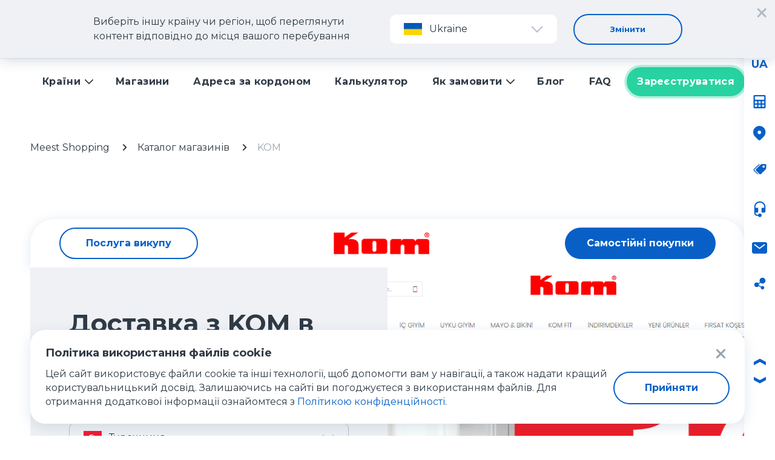

--- FILE ---
content_type: text/html; charset=UTF-8
request_url: https://meest.shopping/ua/catalog/view/dostavka-iz-kom
body_size: 50987
content:
<!DOCTYPE html>
<html lang="uk-UA" >
<head>

    <meta charset="UTF-8"/>
    <title>Kom купити онлайн з доставкою в Україну - Meest Shopping</title>
    <meta name="robots" content="index, follow">    <meta property="og:title" content="KOM - доставка з офіційного інтернет-магазину KOM в Україну">
<meta property="og:description" content="Купуйте товари KOM з доставкою з США, Польщі, Великобританії, Італії та багатьох інших країн. Широкий асортимент товарів KOM та швидка доставка!">
<meta property="og:image" content="https://meest.shopping/uploads/images/a7c65c2a8163ef5b293cfb48ecfcd78b.png">
<meta property="og:site_name" content="Meest Shopping">
<meta property="og:url" content="https://meest.shopping/ua/catalog/view/dostavka-iz-kom">
<meta property="og:type" content="website">
<meta name="twitter:card" content="summary_large_image">
<meta name="twitter:title" content="KOM - доставка з офіційного інтернет-магазину KOM в Україну">
<meta name="twitter:description" content="Купуйте товари KOM з доставкою з США, Польщі, Великобританії, Італії та багатьох інших країн. Широкий асортимент товарів KOM та швидка доставка!">
<meta name="twitter:image" content="https://meest.shopping/uploads/images/a7c65c2a8163ef5b293cfb48ecfcd78b.png">
<meta name="twitter:site" content="@meestshopping">
<meta name="twitter:url" content="https://meest.shopping/ua/catalog/view/dostavka-iz-kom">
<meta name="twitter:creator" content="@meestshopping">
<meta property="og:locale" content="uk_UA">
<meta name="description" content="Замовити доставку з офіційного каталогу сайта Kom в Україну | Сервіс доставки покупок з інтернет-магазинів США та Європи Meest Shopping.">
<meta name="keywords" content="Kom, доставка, інтернет-магазин, купити, онлайн, сайт, каталог, офіційний, замовити, Україна, Київ, Львів, mymeest, Meest Shopping">
<link href="https://meest.shopping/ua/catalog/view/dostavka-iz-kom" rel="canonical">
<link href="https://meest.shopping/uploads/images/6f97b0b519f22051bc02740d4568f168.png" rel="preload" as="image">
<link href="https://meest.shopping/ua/ru/catalog/view/dostavka-iz-kom" rel="alternate" hreflang="ru-UA">
<link href="https://meest.shopping/ua/catalog/view/dostavka-iz-kom" rel="alternate" hreflang="uk-UA">
<link href="https://meest.shopping/?choose-country=1" rel="alternate" hreflang="x-default">
<link href="/assets/8c24c17e/css/style.css?v=1765198716" rel="stylesheet">
<link href="https://cdn.jsdelivr.net/npm/swiper@11/swiper-bundle.min.css" rel="stylesheet">
<link href="/assets/8c24c17e/css/contentarea.css?v=1671707040" rel="stylesheet">
<link href="/uploads/custom-style.css" rel="stylesheet">
<script>var shopCountries = [{"id":147,"text":"Туреччина","code":"tu","image":"https:\/\/meest.shopping\/uploads\/images\/51d3d217ab290edd5e302437da912972.svg","url":"https:\/\/www.kom.com.tr\/","alias":"turkey","is_vpn":0}];
var globalCalculatorCountries = "{\u0022senders\u0022:[{\u0022id\u0022:\u0022US\u0022,\u0022text\u0022:\u0022\\u0421\\u0428\\u0410\u0022,\u0022code\u0022:\u0022us\u0022},{\u0022id\u0022:\u0022PL\u0022,\u0022text\u0022:\u0022\\u041f\\u041e\\u041b\\u042c\\u0429\\u0410\u0022,\u0022code\u0022:\u0022pl\u0022},{\u0022id\u0022:\u0022DE\u0022,\u0022text\u0022:\u0022\\u041d\\u0406\\u041c\\u0415\\u0427\\u0427\\u0418\\u041d\\u0410\u0022,\u0022code\u0022:\u0022de\u0022},{\u0022id\u0022:\u0022GB\u0022,\u0022text\u0022:\u0022\\u0412\\u0415\\u041b\\u0418\\u041a\\u0410 \\u0411\\u0420\\u0418\\u0422\\u0410\\u041d\\u0406\\u042f\u0022,\u0022code\u0022:\u0022gb\u0022},{\u0022id\u0022:\u0022CZ\u0022,\u0022text\u0022:\u0022\\u0427\\u0415\\u0425\\u0406\\u042f\u0022,\u0022code\u0022:\u0022cz\u0022},{\u0022id\u0022:\u0022ES\u0022,\u0022text\u0022:\u0022\\u0406\\u0421\\u041f\\u0410\\u041d\\u0406\\u042f\u0022,\u0022code\u0022:\u0022es\u0022},{\u0022id\u0022:\u0022IT\u0022,\u0022text\u0022:\u0022\\u0406\\u0422\\u0410\\u041b\\u0406\\u042f\u0022,\u0022code\u0022:\u0022it\u0022},{\u0022id\u0022:\u0022FR\u0022,\u0022text\u0022:\u0022\\u0424\\u0420\\u0410\\u041d\\u0426\\u0406\\u042f\u0022,\u0022code\u0022:\u0022fr\u0022},{\u0022id\u0022:\u0022CA\u0022,\u0022text\u0022:\u0022\\u041a\\u0410\\u041d\\u0410\\u0414\\u0410\u0022,\u0022code\u0022:\u0022ca\u0022},{\u0022id\u0022:\u0022PT\u0022,\u0022text\u0022:\u0022\\u041f\\u041e\\u0420\\u0422\\u0423\\u0413\\u0410\\u041b\\u0406\\u042f\u0022,\u0022code\u0022:\u0022pt\u0022},{\u0022id\u0022:\u0022GR\u0022,\u0022text\u0022:\u0022\\u0413\\u0420\\u0415\\u0426\\u0406\\u042f\u0022,\u0022code\u0022:\u0022gr\u0022},{\u0022id\u0022:\u0022TR\u0022,\u0022text\u0022:\u0022\\u0422\\u0423\\u0420\\u0415\\u0427\\u0427\\u0418\\u041d\\u0410\u0022,\u0022code\u0022:\u0022tr\u0022}],\u0022recipients\u0022:[{\u0022id\u0022:\u0022UA\u0022,\u0022code\u0022:\u0022ua\u0022,\u0022text\u0022:\u0022\\u0423\\u041a\\u0420\\u0410\\u0407\\u041d\\u0410\u0022}]}";
var isWorkingHours = false;
var countriesPopup = [{"text":"Ukraine","id":1,"link":"https:\/\/meest.shopping\/ua","image":"https:\/\/meest.shopping\/uploads\/images\/a16ca35f273d25e140c13fedf6b922e5.jpg"},{"text":"Uzbekistan","id":2,"link":"https:\/\/meest.shopping\/uz","image":"https:\/\/meest.shopping\/uploads\/images\/0dcd05dd462b5ee041c1e84f188aa8c4.png"},{"text":"Kazakhstan","id":3,"link":"https:\/\/meest.shopping\/kz","image":"https:\/\/meest.shopping\/uploads\/images\/79cedca776f89b618b332581443f18ed.png"},{"text":"Israel","id":5,"link":"https:\/\/meest.shopping\/il","image":"https:\/\/meest.shopping\/uploads\/images\/5c8cab1b7eb9247b0f592877c04a02d1.png"},{"text":"Austria","id":6,"link":"https:\/\/global.meest.shopping\/eu","image":"https:\/\/meest.shopping\/uploads\/images\/c086b5801a604404d8cc463c397680df.png"},{"text":"Belgium","id":7,"link":"https:\/\/global.meest.shopping\/eu","image":"https:\/\/meest.shopping\/uploads\/images\/bbe87b3e7759f293676b069233a9960b.png"},{"text":"Bulgaria","id":8,"link":"https:\/\/global.meest.shopping\/eu","image":"https:\/\/meest.shopping\/uploads\/images\/26430ab56fed24f10ec4c36291124a1b.png"},{"text":"Croatia","id":9,"link":"https:\/\/global.meest.shopping\/eu","image":"https:\/\/meest.shopping\/uploads\/images\/9455720f45739a5943134cb35591eb5b.png"},{"text":"Czech Republic","id":10,"link":"https:\/\/global.meest.shopping\/eu","image":"https:\/\/meest.shopping\/uploads\/images\/4c14b127035c3b5f4ef0e2f337851098.png"},{"text":"Denmark","id":11,"link":"https:\/\/global.meest.shopping\/eu","image":"https:\/\/meest.shopping\/uploads\/images\/c68964ea01dace82fbf0e517efe88953.png"},{"text":"Estonia","id":12,"link":"https:\/\/global.meest.shopping\/eu","image":"https:\/\/meest.shopping\/uploads\/images\/593d07f4720cef7b23084420b83ad698.png"},{"text":"Finland","id":13,"link":"https:\/\/global.meest.shopping\/eu","image":"https:\/\/meest.shopping\/uploads\/images\/ce666e99e770cf5c5d29a36f00dddc96.png"},{"text":"France","id":14,"link":"https:\/\/global.meest.shopping\/eu","image":"https:\/\/meest.shopping\/uploads\/images\/426544f9044736c9029c2d8b05c64cc6.png"},{"text":"Georgia","id":15,"link":"https:\/\/ge.meest.shopping\/","image":"https:\/\/meest.shopping\/uploads\/images\/eea376f9110da7227baeac5091f304e5.png"},{"text":"Germany","id":16,"link":"https:\/\/global.meest.shopping\/eu","image":"https:\/\/meest.shopping\/uploads\/images\/c3c52c23e11ba162c55943b3c12b1ac6.png"},{"text":"Greece","id":17,"link":"https:\/\/global.meest.shopping\/eu","image":"https:\/\/meest.shopping\/uploads\/images\/846e7f1f92f742d568a2971b308bce6d.png"},{"text":"Hungary","id":18,"link":"https:\/\/global.meest.shopping\/eu","image":"https:\/\/meest.shopping\/uploads\/images\/2a70ac4ef23bbee69800a30aec84685a.png"},{"text":"Ireland","id":19,"link":"https:\/\/global.meest.shopping\/eu","image":"https:\/\/meest.shopping\/uploads\/images\/6f6eb710e15c2125ab844122ff3e69ed.png"},{"text":"Italy","id":20,"link":"https:\/\/global.meest.shopping\/eu","image":"https:\/\/meest.shopping\/uploads\/images\/bab3f6ea4df05d75a97a28ffe1497d2c.png"},{"text":"Latvia","id":21,"link":"https:\/\/global.meest.shopping\/eu","image":"https:\/\/meest.shopping\/uploads\/images\/d394ae208f2b2289e2611d315a852f11.png"},{"text":"Lithuania","id":22,"link":"https:\/\/global.meest.shopping\/eu","image":"https:\/\/meest.shopping\/uploads\/images\/a779e8a69d6294275ea142500e8fc7f8.png"},{"text":"Netherlands","id":23,"link":"https:\/\/global.meest.shopping\/eu","image":"https:\/\/meest.shopping\/uploads\/images\/81578763a168b906f9f1adc24138d29e.png"},{"text":"Poland","id":24,"link":"https:\/\/global.meest.shopping\/eu","image":"https:\/\/meest.shopping\/uploads\/images\/519ed8e2557b585059223c1e9defa966.png"},{"text":"Portugal","id":25,"link":"https:\/\/global.meest.shopping\/eu","image":"https:\/\/meest.shopping\/uploads\/images\/e8fe20d9f6986e8143d93ffa2fe5e0db.png"},{"text":"Romania","id":26,"link":"https:\/\/global.meest.shopping\/eu","image":"https:\/\/meest.shopping\/uploads\/images\/0d31bd120dbf571903a8434efdd2dd98.png"},{"text":"Slovakia","id":27,"link":"https:\/\/global.meest.shopping\/eu","image":"https:\/\/meest.shopping\/uploads\/images\/1f4a7ff08ba065f343ea5a94ae4866da.png"},{"text":"Slovenia","id":28,"link":"https:\/\/global.meest.shopping\/eu","image":"https:\/\/meest.shopping\/uploads\/images\/3b9d0fa0242dd684b2ed30bdf2bf15cb.png"},{"text":"Spain","id":29,"link":"https:\/\/global.meest.shopping\/eu","image":"https:\/\/meest.shopping\/uploads\/images\/43de80b9cf0f10ed20281e6cdc4a5400.png"},{"text":"Sweden","id":30,"link":"https:\/\/global.meest.shopping\/eu","image":"https:\/\/meest.shopping\/uploads\/images\/439e79935d90d75941ee8768b10e0735.png"},{"text":"Moldova","id":31,"link":"https:\/\/md.meest.shopping\/","image":"https:\/\/meest.shopping\/uploads\/images\/dfa26f6fd950bc61d9b7914965987ae3.png"},{"text":"Обрати країну по замовчуванню","code":"other","id":0,"link":"https:\/\/meest.shopping?choose-country=1"}];
var currentCountryName = "ukraine";
var calculatorFromText = "Звідки";
var calculatorToText = "Куди";
var calculatorCalcText = "Розрахувати";
var calculatorWeightText = "Вага";
var calculatorKgText = "кг";
var searchPlaceholderText = "Пошук";
var countryProfileMap = {"EU":[{"text":"Ukraine","id":"https:\/\/meest.shopping\/ua"},{"text":"Austria","id":"https:\/\/global.meest.shopping\/eu"},{"text":"Belgium","id":"https:\/\/global.meest.shopping\/eu"},{"text":"Bulgaria","id":"https:\/\/global.meest.shopping\/eu"},{"text":"Croatia","id":"https:\/\/global.meest.shopping\/eu"},{"text":"Czech Republic","id":"https:\/\/global.meest.shopping\/eu"},{"text":"Denmark","id":"https:\/\/global.meest.shopping\/eu"},{"text":"Estonia","id":"https:\/\/global.meest.shopping\/eu"},{"text":"Finland","id":"https:\/\/global.meest.shopping\/eu"},{"text":"France","id":"https:\/\/global.meest.shopping\/eu"},{"text":"Georgia","id":"https:\/\/ge.meest.shopping\/"},{"text":"Germany","id":"https:\/\/global.meest.shopping\/eu"},{"text":"Greece","id":"https:\/\/global.meest.shopping\/eu"},{"text":"Hungary","id":"https:\/\/global.meest.shopping\/eu"},{"text":"Ireland","id":"https:\/\/global.meest.shopping\/eu"},{"text":"Italy","id":"https:\/\/global.meest.shopping\/eu"},{"text":"Latvia","id":"https:\/\/global.meest.shopping\/eu"},{"text":"Lithuania","id":"https:\/\/global.meest.shopping\/eu"},{"text":"Netherlands","id":"https:\/\/global.meest.shopping\/eu"},{"text":"Poland","id":"https:\/\/global.meest.shopping\/eu"},{"text":"Portugal","id":"https:\/\/global.meest.shopping\/eu"},{"text":"Romania","id":"https:\/\/global.meest.shopping\/eu"},{"text":"Slovakia","id":"https:\/\/global.meest.shopping\/eu"},{"text":"Slovenia","id":"https:\/\/global.meest.shopping\/eu"},{"text":"Spain","id":"https:\/\/global.meest.shopping\/eu"},{"text":"Sweden","id":"https:\/\/global.meest.shopping\/eu"},{"text":"Moldova","id":"https:\/\/md.meest.shopping\/"},{"text":"Обрати країну по замовчуванню","id":"https:\/\/meest.shopping?choose-country=1"}],"AS":[{"text":"Uzbekistan","id":"https:\/\/meest.shopping\/uz"},{"text":"Kazakhstan","id":"https:\/\/meest.shopping\/kz"},{"text":"Israel","id":"https:\/\/meest.shopping\/il"},{"text":"Обрати країну по замовчуванню","id":"https:\/\/meest.shopping?choose-country=1"}]};
var footerIntroCountries = "[{\u0022text\u0022:\u0022Ukraine\u0022,\u0022id\u0022:1,\u0022link\u0022:\u0022https:\\\/\\\/meest.shopping\\\/ua\u0022,\u0022image\u0022:\u0022https:\\\/\\\/meest.shopping\\\/uploads\\\/images\\\/a16ca35f273d25e140c13fedf6b922e5.jpg\u0022},{\u0022text\u0022:\u0022Uzbekistan\u0022,\u0022id\u0022:2,\u0022link\u0022:\u0022https:\\\/\\\/meest.shopping\\\/uz\u0022,\u0022image\u0022:\u0022https:\\\/\\\/meest.shopping\\\/uploads\\\/images\\\/0dcd05dd462b5ee041c1e84f188aa8c4.png\u0022},{\u0022text\u0022:\u0022Kazakhstan\u0022,\u0022id\u0022:3,\u0022link\u0022:\u0022https:\\\/\\\/meest.shopping\\\/kz\u0022,\u0022image\u0022:\u0022https:\\\/\\\/meest.shopping\\\/uploads\\\/images\\\/79cedca776f89b618b332581443f18ed.png\u0022},{\u0022text\u0022:\u0022Israel\u0022,\u0022id\u0022:5,\u0022link\u0022:\u0022https:\\\/\\\/meest.shopping\\\/il\u0022,\u0022image\u0022:\u0022https:\\\/\\\/meest.shopping\\\/uploads\\\/images\\\/5c8cab1b7eb9247b0f592877c04a02d1.png\u0022},{\u0022text\u0022:\u0022Austria\u0022,\u0022id\u0022:6,\u0022link\u0022:\u0022https:\\\/\\\/global.meest.shopping\\\/eu\u0022,\u0022image\u0022:\u0022https:\\\/\\\/meest.shopping\\\/uploads\\\/images\\\/c086b5801a604404d8cc463c397680df.png\u0022},{\u0022text\u0022:\u0022Belgium\u0022,\u0022id\u0022:7,\u0022link\u0022:\u0022https:\\\/\\\/global.meest.shopping\\\/eu\u0022,\u0022image\u0022:\u0022https:\\\/\\\/meest.shopping\\\/uploads\\\/images\\\/bbe87b3e7759f293676b069233a9960b.png\u0022},{\u0022text\u0022:\u0022Bulgaria\u0022,\u0022id\u0022:8,\u0022link\u0022:\u0022https:\\\/\\\/global.meest.shopping\\\/eu\u0022,\u0022image\u0022:\u0022https:\\\/\\\/meest.shopping\\\/uploads\\\/images\\\/26430ab56fed24f10ec4c36291124a1b.png\u0022},{\u0022text\u0022:\u0022Croatia\u0022,\u0022id\u0022:9,\u0022link\u0022:\u0022https:\\\/\\\/global.meest.shopping\\\/eu\u0022,\u0022image\u0022:\u0022https:\\\/\\\/meest.shopping\\\/uploads\\\/images\\\/9455720f45739a5943134cb35591eb5b.png\u0022},{\u0022text\u0022:\u0022Czech Republic\u0022,\u0022id\u0022:10,\u0022link\u0022:\u0022https:\\\/\\\/global.meest.shopping\\\/eu\u0022,\u0022image\u0022:\u0022https:\\\/\\\/meest.shopping\\\/uploads\\\/images\\\/4c14b127035c3b5f4ef0e2f337851098.png\u0022},{\u0022text\u0022:\u0022Denmark\u0022,\u0022id\u0022:11,\u0022link\u0022:\u0022https:\\\/\\\/global.meest.shopping\\\/eu\u0022,\u0022image\u0022:\u0022https:\\\/\\\/meest.shopping\\\/uploads\\\/images\\\/c68964ea01dace82fbf0e517efe88953.png\u0022},{\u0022text\u0022:\u0022Estonia\u0022,\u0022id\u0022:12,\u0022link\u0022:\u0022https:\\\/\\\/global.meest.shopping\\\/eu\u0022,\u0022image\u0022:\u0022https:\\\/\\\/meest.shopping\\\/uploads\\\/images\\\/593d07f4720cef7b23084420b83ad698.png\u0022},{\u0022text\u0022:\u0022Finland\u0022,\u0022id\u0022:13,\u0022link\u0022:\u0022https:\\\/\\\/global.meest.shopping\\\/eu\u0022,\u0022image\u0022:\u0022https:\\\/\\\/meest.shopping\\\/uploads\\\/images\\\/ce666e99e770cf5c5d29a36f00dddc96.png\u0022},{\u0022text\u0022:\u0022France\u0022,\u0022id\u0022:14,\u0022link\u0022:\u0022https:\\\/\\\/global.meest.shopping\\\/eu\u0022,\u0022image\u0022:\u0022https:\\\/\\\/meest.shopping\\\/uploads\\\/images\\\/426544f9044736c9029c2d8b05c64cc6.png\u0022},{\u0022text\u0022:\u0022Georgia\u0022,\u0022id\u0022:15,\u0022link\u0022:\u0022https:\\\/\\\/ge.meest.shopping\\\/\u0022,\u0022image\u0022:\u0022https:\\\/\\\/meest.shopping\\\/uploads\\\/images\\\/eea376f9110da7227baeac5091f304e5.png\u0022},{\u0022text\u0022:\u0022Germany\u0022,\u0022id\u0022:16,\u0022link\u0022:\u0022https:\\\/\\\/global.meest.shopping\\\/eu\u0022,\u0022image\u0022:\u0022https:\\\/\\\/meest.shopping\\\/uploads\\\/images\\\/c3c52c23e11ba162c55943b3c12b1ac6.png\u0022},{\u0022text\u0022:\u0022Greece\u0022,\u0022id\u0022:17,\u0022link\u0022:\u0022https:\\\/\\\/global.meest.shopping\\\/eu\u0022,\u0022image\u0022:\u0022https:\\\/\\\/meest.shopping\\\/uploads\\\/images\\\/846e7f1f92f742d568a2971b308bce6d.png\u0022},{\u0022text\u0022:\u0022Hungary\u0022,\u0022id\u0022:18,\u0022link\u0022:\u0022https:\\\/\\\/global.meest.shopping\\\/eu\u0022,\u0022image\u0022:\u0022https:\\\/\\\/meest.shopping\\\/uploads\\\/images\\\/2a70ac4ef23bbee69800a30aec84685a.png\u0022},{\u0022text\u0022:\u0022Ireland\u0022,\u0022id\u0022:19,\u0022link\u0022:\u0022https:\\\/\\\/global.meest.shopping\\\/eu\u0022,\u0022image\u0022:\u0022https:\\\/\\\/meest.shopping\\\/uploads\\\/images\\\/6f6eb710e15c2125ab844122ff3e69ed.png\u0022},{\u0022text\u0022:\u0022Italy\u0022,\u0022id\u0022:20,\u0022link\u0022:\u0022https:\\\/\\\/global.meest.shopping\\\/eu\u0022,\u0022image\u0022:\u0022https:\\\/\\\/meest.shopping\\\/uploads\\\/images\\\/bab3f6ea4df05d75a97a28ffe1497d2c.png\u0022},{\u0022text\u0022:\u0022Latvia\u0022,\u0022id\u0022:21,\u0022link\u0022:\u0022https:\\\/\\\/global.meest.shopping\\\/eu\u0022,\u0022image\u0022:\u0022https:\\\/\\\/meest.shopping\\\/uploads\\\/images\\\/d394ae208f2b2289e2611d315a852f11.png\u0022},{\u0022text\u0022:\u0022Lithuania\u0022,\u0022id\u0022:22,\u0022link\u0022:\u0022https:\\\/\\\/global.meest.shopping\\\/eu\u0022,\u0022image\u0022:\u0022https:\\\/\\\/meest.shopping\\\/uploads\\\/images\\\/a779e8a69d6294275ea142500e8fc7f8.png\u0022},{\u0022text\u0022:\u0022Netherlands\u0022,\u0022id\u0022:23,\u0022link\u0022:\u0022https:\\\/\\\/global.meest.shopping\\\/eu\u0022,\u0022image\u0022:\u0022https:\\\/\\\/meest.shopping\\\/uploads\\\/images\\\/81578763a168b906f9f1adc24138d29e.png\u0022},{\u0022text\u0022:\u0022Poland\u0022,\u0022id\u0022:24,\u0022link\u0022:\u0022https:\\\/\\\/global.meest.shopping\\\/eu\u0022,\u0022image\u0022:\u0022https:\\\/\\\/meest.shopping\\\/uploads\\\/images\\\/519ed8e2557b585059223c1e9defa966.png\u0022},{\u0022text\u0022:\u0022Portugal\u0022,\u0022id\u0022:25,\u0022link\u0022:\u0022https:\\\/\\\/global.meest.shopping\\\/eu\u0022,\u0022image\u0022:\u0022https:\\\/\\\/meest.shopping\\\/uploads\\\/images\\\/e8fe20d9f6986e8143d93ffa2fe5e0db.png\u0022},{\u0022text\u0022:\u0022Romania\u0022,\u0022id\u0022:26,\u0022link\u0022:\u0022https:\\\/\\\/global.meest.shopping\\\/eu\u0022,\u0022image\u0022:\u0022https:\\\/\\\/meest.shopping\\\/uploads\\\/images\\\/0d31bd120dbf571903a8434efdd2dd98.png\u0022},{\u0022text\u0022:\u0022Slovakia\u0022,\u0022id\u0022:27,\u0022link\u0022:\u0022https:\\\/\\\/global.meest.shopping\\\/eu\u0022,\u0022image\u0022:\u0022https:\\\/\\\/meest.shopping\\\/uploads\\\/images\\\/1f4a7ff08ba065f343ea5a94ae4866da.png\u0022},{\u0022text\u0022:\u0022Slovenia\u0022,\u0022id\u0022:28,\u0022link\u0022:\u0022https:\\\/\\\/global.meest.shopping\\\/eu\u0022,\u0022image\u0022:\u0022https:\\\/\\\/meest.shopping\\\/uploads\\\/images\\\/3b9d0fa0242dd684b2ed30bdf2bf15cb.png\u0022},{\u0022text\u0022:\u0022Spain\u0022,\u0022id\u0022:29,\u0022link\u0022:\u0022https:\\\/\\\/global.meest.shopping\\\/eu\u0022,\u0022image\u0022:\u0022https:\\\/\\\/meest.shopping\\\/uploads\\\/images\\\/43de80b9cf0f10ed20281e6cdc4a5400.png\u0022},{\u0022text\u0022:\u0022Sweden\u0022,\u0022id\u0022:30,\u0022link\u0022:\u0022https:\\\/\\\/global.meest.shopping\\\/eu\u0022,\u0022image\u0022:\u0022https:\\\/\\\/meest.shopping\\\/uploads\\\/images\\\/439e79935d90d75941ee8768b10e0735.png\u0022},{\u0022text\u0022:\u0022Moldova\u0022,\u0022id\u0022:31,\u0022link\u0022:\u0022https:\\\/\\\/md.meest.shopping\\\/\u0022,\u0022image\u0022:\u0022https:\\\/\\\/meest.shopping\\\/uploads\\\/images\\\/dfa26f6fd950bc61d9b7914965987ae3.png\u0022},{\u0022text\u0022:\u0022\\u041e\\u0431\\u0440\\u0430\\u0442\\u0438 \\u043a\\u0440\\u0430\\u0457\\u043d\\u0443 \\u043f\\u043e \\u0437\\u0430\\u043c\\u043e\\u0432\\u0447\\u0443\\u0432\\u0430\\u043d\\u043d\\u044e\u0022,\u0022code\u0022:\u0022other\u0022,\u0022id\u0022:0,\u0022link\u0022:\u0022https:\\\/\\\/meest.shopping?choose-country=1\u0022}]";</script>
    <script type="application/ld+json">
        {
            "@context": "https://schema.org",
            "@type": "WebSite",
            "url": "https://www.meest.shopping/ua/",
            "potentialAction": {
                "@type": "SearchAction",
                "target": {
                    "@type": "EntryPoint",
                    "urlTemplate": "https://www.meest.shopping/ua/search?query={search_term_string}"
                },
                "query-input": "required name=search_term_string"
            }
        }
    </script>
    <meta http-equiv="X-UA-Compatible" content="IE=edge,chrome=1"/>
    <meta name="viewport"
          content="user-scalable=0, initial-scale=1.0, minimum-scale=1.0, maximum-scale=1.0, width=device-width"/>
    <meta http-equiv="content-type" content="text/html; charset=UTF-8"/>
    <meta name="publisher" content="Meest Shopping"/>
    <meta name="author" content="Meest Shopping"/>
    <meta name="copyright" content="Meest Shopping"/>
    <meta name="revisit-after" content="2 days"/>

    
    <link rel="apple-touch-icon" sizes="180x180" href="/apple-touch-icon.png?v=101">
    <link rel="icon" type="image/png" sizes="32x32" href="/favicon-32x32.png?v=101">
    <link rel="icon" type="image/png" sizes="16x16" href="/favicon-16x16.png?v=101">
    <link rel="manifest" href="/site.webmanifest?v=101">

    <link rel="apple-touch-icon" sizes="180x180" href="/apple-touch-icon.png?v=102">
    <link rel="icon" type="image/png" sizes="32x32" href="/favicon-32x32.png?v=102">
    <link rel="icon" type="image/png" sizes="16x16" href="/favicon-16x16.png?v=102">
    <link rel="manifest" href="/site.webmanifest?v=102">
    <link rel="mask-icon" href="/safari-pinned-tab.svg?v=102" color="#5bbad5">
    <meta name="msapplication-TileColor" content="#ffffff">
    <meta name="theme-color" content="#ffffff">

            <link href="https://fonts.googleapis.com/css?family=Montserrat:300,400,700&amp;subset=cyrillic" rel="stylesheet">
    
    <meta name="csrf-param" content="_csrf">
    <meta name="csrf-token" content="npguK5qXzdm0IZObNKmxcx4xKR7aR65T4XWVbinLFCz9rlRcos604INUxuNM08gHZFcaeI4-6D2DEK03TJhaXg==">

            <link rel="preconnect" href="https://www.googletagmanager.com" crossorigin>


<meta name="google-site-verification" content="cWfon-zFdMzk3BSW59NZFHsq6ymWVjxERqvHaN6b2tg" />
<!-- head -->
<meta name="it-rating" content="it-rat-930dac1cabb157fc09901e55c175dc82" />

<!-- OLD CHAT <script async src="https://ua.mymeest.com/uploads/elFinder/js/chat.js" type="text/javascript"></script> -->

<!-- Google Tag Manager -->
<script>(function(w,d,s,l,i){w[l]=w[l]||[];w[l].push({'gtm.start':
new Date().getTime(),event:'gtm.js'});var f=d.getElementsByTagName(s)[0],
j=d.createElement(s),dl=l!='dataLayer'?'&l='+l:'';j.async=true;j.src=
'https://www.googletagmanager.com/gtm.js?id='+i+dl;f.parentNode.insertBefore(j,f);
})(window,document,'script','dataLayer','GTM-NXJT2Z5');</script>
<!-- End Google Tag Manager -->

<meta name="google-site-verification" content="2LHaQfgKIm0ozmHNX2ylUOUBQK5HefDkZIJmtnkOp0w" />
<!--<style>.slick-slide {height: auto!important;}</style>-->
<style>
.tl {color:#00a5df;}
.df__country-content-item-table th {font-weight: 500; font-size: 16px; line-height: 23px;}
</style>
<meta name="msvalidate.01" content="D892A0283CA98ED5810CE11E3DC30731" /><!-- Google tag (gtag.js) -->
<script async src="https://www.googletagmanager.com/gtag/js?id=G-JY6MGMJS6E"></script>
<script>
  window.dataLayer = window.dataLayer || [];
  function gtag(){dataLayer.push(arguments);}
  gtag('js', new Date());

  gtag('config', 'G-JY6MGMJS6E');
</script>

<link href="https://fonts.googleapis.com/css?family=Montserrat:400,700&amp;display=swap&amp;subset=cyrillic-ext" rel="stylesheet">

<script charset="UTF-8" src="//web.webpushs.com/js/push/beed139e1ea79d40f1fe60949d2783ea_1.js" async></script>
<script type= "text/javascript" >
window .addEventListener( 'load' , function() {
oSpP.push( "Email" , "Email_відвідувача_сайту" );
});
</script>

<style>
  
.df__country-content-subtitle {max-width: 800px;}
.df__article-content ul {margin-left: 3em;}
.df__article-content a {line-height: 16px;}
 
#beesenderchat-container .beesenderchat-conversation-body-profile {
background: #0061af !important;
}
.beesenderchat-team-profile-compact-team-name,
#beesenderchat-container .beesenderchat-conversation .beesenderchat-conversation-parts {
	font-family: Montserrat !important;
}
</style>


<style>
.df__country-content-item-disc-2 span {
    position: absolute;
    font-size: 200px;
    left: -32px;
    top: 30px;
    color: #00a5df42;
    z-index: -1;
}
.df__country-content-item-disc-2 {
    font-weight: 500;
    font-size: 16px;
    line-height: 23px;
    color: #303A45;
    position: relative;
    z-index: 2;
    margin-top: 80px;
    margin-bottom: 48px;
}
  
  
.my-meest-row::after {
  content: "";
  clear: both;
  display: table;
  box-sizing: border-box;
}

[class*="my-meest-col-"] {
  float: left;
  padding: 15px;
  box-sizing: border-box;
}

.my-meest-col-1 {width: 8.33%;}
.my-meest-col-2 {width: 16.66%;}
.my-meest-col-3 {width: 25%;}
.my-meest-col-4 {width: 33.33%;}
.my-meest-col-5 {width: 41.66%;}
.my-meest-col-6 {width: 50%;}
.my-meest-col-7 {width: 58.33%;}
.my-meest-col-8 {width: 66.66%;}
.my-meest-col-9 {width: 75%;}
.my-meest-col-10 {width: 83.33%;}
.my-meest-col-11 {width: 91.66%;}
.my-meest-col-12 {width: 100%;}


@media only screen and (max-width: 1000px) {
  .my-meest-col-6 {width: 50%;}
}


@media only screen and (max-width: 600px) {
  .my-meest-col-6 {width: 100%;}
}

  
  
  
  
.card {padding: 1rem; height: auto;}
.cards {max-width: 1200px;margin: 0 auto;display: grid; grid-gap: 1rem;}

/* Screen larger than 600px? 2 column */
@media (min-width: 700px) {
  .cards { grid-template-columns: repeat(2, 1fr); }
}
/* Screen larger than 900px? 3 columns */
@media (min-width: 1000px) {
  .cards { grid-template-columns: repeat(3, 1fr); }
}


  
</style>

<!--<link rel="stylesheet" href="https://meest.shopping/uploads/elFinder/my_assets/w3-grid-3.css">-->    
    </head>
<body class="">
<script>
    window.translation = {
        tab1: "Самостійні покупки",
        tab2: "Викуп товарів",
        tab2Description: "Викуп здійснюється лише після 100% оплати. До комісії сервісу Shop Service також включається вартість доставки товару на іноземний склад Meest Shopping, якщо це передбачено умовами онлайн-магазину.<br>Менеджер самостійно реєструє замовлення у кабінеті клієнта. Клієнт оплачує замовлення та оформлює відправлення в Україну.",
        title: "Калькулятор доставки",
        titleBuyout: "Калькулятор доставки",
        subtitle: "Розрахуйте вартість міжнародної доставки вашого товару – введіть дані про відправлення та дізнайтеся орієнтовну вартість доставки в Україну.",
        subtitleBuyout: "Даний сервіс допоможе дізнатись орієнтовну вартість доставки вашої посилки",
        from: "Оберіть країну відправлення",
        to: "Куди",
        weight: "Вкажіть вагу",
        weightKg: "кг",
        price: "Вкажіть вартість",
        deliveryStandard: "Стандарт",
        deliveryExpress: "Експрес",
        deliveryEconom: "Економ",
        deliveryPrice: "Вартість доставки",
        deliveryTax: "Митні платежі",
        deliveryTaxDescription: "<b>Розрахунок митних платежів</b>Приклад розрахунку митних платежів при вартості відправлення 200 EUR.<br><b>Мито</b>(200 - 150) * 10% = 5 EUR<br><b>ПДВ</b>(200 - 150) + 5 EUR)* 20% = 11 EUR<br>Митні платежі в даному випадку становитимуть: Мито 5 EUR + ПДВ 11 EUR = 16 EUR. Безмитний ліміт: 150 EUR. Сума нарахувань у гривнях залежить від курсу валют НБУ на день оформлення посилки.",
        deliveryCommission: "Комісія сервісу викупу",
        deliveryTime: "Термін доставки",
        deliveryTimePeriod: "≈ 14 днів",
        deliveryTimeDescription: "Термін доставки міжнародного поштового відправлення (МПВ) вважається з моменту відвантаження зі складу міжнародного представництва Meest Shopping в Чехії",
        deliveryDays: "Графік відправки",
        deliveryDaysPeriod: "Пн - Пт",
        submit: "Розрахувати",
        priceInfo: "Зверніть увагу, що розрахунок вартості доставки є орієнтовним і залежить від ваги упаковки та товару з інтернет-магазину.",
        priceUahText: "По курсу НБУ на сьогодні - ",
        weightTooltip: `<p>Для США враховується фізична та об’ємна вага.<br>
        Якщо об’ємна вага більш ніж у 3 рази перевищує фактичну - вона застосовується для розрахунку доставки.<br>
        В <a href="https://cab.meest.shopping/account/">особистому кабінеті</a> можна вказати габарити та отримати детальний розрахунок.</p>`
    }
</script>

    <!-- begin-body -->

<!-- Google Tag Manager (noscript) -->
<noscript><iframe src="https://www.googletagmanager.com/ns.html?id=GTM-NXJT2Z5"
height="0" width="0" style="display:none;visibility:hidden"></iframe></noscript>
<!-- End Google Tag Manager (noscript) --><style>
.page__article .article-content h2 {font-size: larger;}
@media only screen and (min-width: 768px) {
  .hide-on-pc-show-on-mob {display: none;}
  .hide-on-mob-show-on-pc {display: block;}
  
}

@media only screen and (max-width: 768px) {
  .hide-on-pc-show-on-mob {display: block;}
  .hide-on-mob-show-on-pc {display: none;}
}
</style>
    <div id="top-legend" class="top-legend">
    <div class="top-legend__wrapper" >
        <button class="top-legend__close">
            <span class="close-icon"/>
        </button>
        <div class="top-legend__container">
            <div class="top-legend__text">
                Весняна акційна пропозиція для зареєстрованих клієнтів            </div>
            <a class="top-legend__more" href="">
                Детальніше            </a>
        </div>
    </div>
</div>

<header class="df__header">
    <div class="df__header-top">
        <svg class="df__header-top-toggle" width="31" height="20" viewBox="0 0 31 20" fill="none" xmlns="http://www.w3.org/2000/svg">
            <rect y="0.421021" width="31" height="3.26316" rx="1.63158" fill="#0860C7"/>
            <rect y="16.7368" width="31" height="3.26316" rx="1.63158" fill="#0860C7"/>
            <rect y="8.57886" width="31" height="3.26316" rx="1.63158" fill="#0860C7"/>
        </svg>

                    <a href="/ua" class="df__header-logo">
                <img src="/img/logo.svg" fetchpriority="high" width="167" height="62"/alt="Kom купити онлайн з доставкою в Україну - Meest Shopping - 1">
            </a>
        
        <div class="df__header-actions">
            <div class="df__header-search" data-search-url="/ua/search?query=">
                <input type="text" class="df__input df__input--search js-df-tracking-input" placeholder="Пошук або трекінг">
                <svg class="js-df-tracking-btn" width="22" height="22" viewBox="0 0 22 22" fill="none" xmlns="http://www.w3.org/2000/svg">
                    <path fill-rule="evenodd" clip-rule="evenodd" d="M21.479 18.9636L17.2303 14.7149C18.5461 12.7733 19.0907 10.4109 18.758 8.08916C18.4252 5.76744 17.2388 3.65316 15.4306 2.15932C13.6224 0.665472 11.3223 -0.100642 8.97949 0.0106206C6.63668 0.121883 4.4195 1.10253 2.76101 2.76101C1.10253 4.4195 0.121883 6.63668 0.0106206 8.97949C-0.100642 11.3223 0.665472 13.6224 2.15932 15.4306C3.65316 17.2388 5.76744 18.4252 8.08916 18.758C10.4109 19.0907 12.7733 18.5461 14.7149 17.2303L18.9636 21.479C19.2972 21.8126 19.7496 22 20.2213 22C20.6931 22 21.1455 21.8126 21.479 21.479C21.8126 21.1455 22 20.6931 22 20.2213C22 19.7496 21.8126 19.2972 21.479 18.9636V18.9636ZM9.42419 15.7152C8.17926 15.7157 6.96215 15.3469 5.92683 14.6556C4.8915 13.9642 4.08448 12.9813 3.60784 11.8313C3.1312 10.6812 3.00636 9.41559 3.24912 8.19455C3.49187 6.97352 4.09131 5.85191 4.97161 4.97161C5.85191 4.09131 6.97352 3.49187 8.19455 3.24912C9.41559 3.00636 10.6812 3.1312 11.8313 3.60784C12.9813 4.08448 13.9642 4.8915 14.6556 5.92683C15.3469 6.96215 15.7157 8.17926 15.7152 9.42419C15.7152 11.0927 15.0524 12.6928 13.8726 13.8726C12.6928 15.0524 11.0927 15.7152 9.42419 15.7152Z" fill="#0860C7"/>
                </svg>
            </div>
            <div class="df__header-search-sm">
                <svg class="df__header-search-sm-icon" width="16" height="16" viewBox="0 0 22 22" fill="none" xmlns="http://www.w3.org/2000/svg">
                    <path fill-rule="evenodd" clip-rule="evenodd" d="M21.479 18.9636L17.2303 14.7149C18.5461 12.7733 19.0907 10.4109 18.758 8.08916C18.4252 5.76744 17.2388 3.65316 15.4306 2.15932C13.6224 0.665472 11.3223 -0.100642 8.97949 0.0106206C6.63668 0.121883 4.4195 1.10253 2.76101 2.76101C1.10253 4.4195 0.121883 6.63668 0.0106206 8.97949C-0.100642 11.3223 0.665472 13.6224 2.15932 15.4306C3.65316 17.2388 5.76744 18.4252 8.08916 18.758C10.4109 19.0907 12.7733 18.5461 14.7149 17.2303L18.9636 21.479C19.2972 21.8126 19.7496 22 20.2213 22C20.6931 22 21.1455 21.8126 21.479 21.479C21.8126 21.1455 22 20.6931 22 20.2213C22 19.7496 21.8126 19.2972 21.479 18.9636V18.9636ZM9.42419 15.7152C8.17926 15.7157 6.96215 15.3469 5.92683 14.6556C4.8915 13.9642 4.08448 12.9813 3.60784 11.8313C3.1312 10.6812 3.00636 9.41559 3.24912 8.19455C3.49187 6.97352 4.09131 5.85191 4.97161 4.97161C5.85191 4.09131 6.97352 3.49187 8.19455 3.24912C9.41559 3.00636 10.6812 3.1312 11.8313 3.60784C12.9813 4.08448 13.9642 4.8915 14.6556 5.92683C15.3469 6.96215 15.7157 8.17926 15.7152 9.42419C15.7152 11.0927 15.0524 12.6928 13.8726 13.8726C12.6928 15.0524 11.0927 15.7152 9.42419 15.7152Z" fill="#0860C7"></path>
                </svg>
            </div>
            <div class="df__header-search-box-sm">
                <input type="text" class="df__input df__input--search df__input--search-sm js-df-tracking-input" placeholder="Пошук або трекінг">
                <svg class="js-df-tracking-btn-sm" width="16" height="17" viewBox="0 0 16 17" fill="none" xmlns="http://www.w3.org/2000/svg">
                    <path fill-rule="evenodd" clip-rule="evenodd" d="M15.6211 14.2917L12.5311 11.2017C13.488 9.78965 13.8842 8.07155 13.6422 6.38302C13.4001 4.6945 12.5373 3.15685 11.2223 2.07041C9.90723 0.98398 8.2344 0.426806 6.53054 0.507724C4.82668 0.588643 3.21418 1.30184 2.00801 2.50801C0.801841 3.71418 0.0886425 5.32668 0.0077241 7.03054C-0.0731943 8.7344 0.48398 10.4072 1.57041 11.7223C2.65685 13.0373 4.1945 13.9001 5.88302 14.1422C7.57155 14.3842 9.28965 13.988 10.7017 13.0311L13.7917 16.1211C14.0343 16.3637 14.3633 16.5 14.7064 16.5C15.0495 16.5 15.3785 16.3637 15.6211 16.1211C15.8637 15.8785 16 15.5495 16 15.2064C16 14.8633 15.8637 14.5343 15.6211 14.2917ZM6.85396 11.9292C5.94855 11.9296 5.06338 11.6614 4.31042 11.1586C3.55746 10.6558 2.97053 9.94097 2.62388 9.10456C2.27724 8.26814 2.18644 7.3477 2.36299 6.45968C2.53954 5.57165 2.9755 4.75594 3.61572 4.11572C4.25594 3.4755 5.07165 3.03954 5.95968 2.86299C6.8477 2.68644 7.76814 2.77724 8.60456 3.12388C9.44097 3.47053 10.1558 4.05746 10.6586 4.81042C11.1614 5.56338 11.4296 6.44855 11.4292 7.35396C11.4292 8.56739 10.9472 9.73113 10.0892 10.5892C9.23113 11.4472 8.06739 11.9292 6.85396 11.9292Z" fill="#0860C7"/>
                </svg>
            </div>
            <svg id="right-sidebar-toggler" class="df__header-sidebar-toggle" width="45" height="45" viewBox="0 0 45 45" fill="none" xmlns="http://www.w3.org/2000/svg">
                <rect x="1" y="1" width="43" height="43" rx="21.5" stroke="#0860C7" stroke-width="2"/>
                <path d="M26.7071 29.7071C27.0976 29.3166 27.0976 28.6834 26.7071 28.2929L20.4142 22L26.7071 15.7071C27.0976 15.3166 27.0976 14.6834 26.7071 14.2929C26.3166 13.9024 25.6834 13.9024 25.2929 14.2929L18.2929 21.2929C17.9024 21.6834 17.9024 22.3166 18.2929 22.7071L25.2929 29.7071C25.6834 30.0976 26.3166 30.0976 26.7071 29.7071Z" fill="#0860C7"/>
            </svg>

            <div class="df__header-links">
                <a href="#" class="df__header-link ico-app">
                    <svg width="20" height="20" viewBox="0 0 20 20" fill="none" xmlns="http://www.w3.org/2000/svg">
                        <g clip-path="url(#clip0_1016_7237)">
                            <path d="M14.1666 0.841707L5.83329 0.833374C4.91246 0.833374 4.16663 1.57921 4.16663 2.50004V17.5C4.16663 18.4209 4.91246 19.1667 5.83329 19.1667H14.1666C15.0875 19.1667 15.8333 18.4209 15.8333 17.5V2.50004C15.8333 1.57921 15.0875 0.841707 14.1666 0.841707ZM14.1666 15.8334H5.83329V4.16671H14.1666V15.8334Z" fill="#0860C7"/>
                        </g>
                        <defs>
                            <clipPath id="clip0_1016_7237">
                                <rect width="20" height="20" fill="white"/>
                            </clipPath>
                        </defs>
                    </svg>
                    <span class="df__header-link-text">Додаток</span>
                </a>
                <a href="https://cab.meest.shopping/ua/signup" class="df__header-link ico-reg">
                    <svg width="22" height="22" viewBox="0 0 22 22" fill="none" xmlns="http://www.w3.org/2000/svg">
                        <path d="M13.75 12.8333C11.3025 12.8333 6.41669 14.0525 6.41669 16.5V18.3333H21.0834V16.5C21.0834 14.0525 16.1975 12.8333 13.75 12.8333ZM5.50002 9.16663V6.41663H3.66669V9.16663H0.916687V11H3.66669V13.75H5.50002V11H8.25002V9.16663M13.75 11C14.7225 11 15.6551 10.6136 16.3427 9.92602C17.0304 9.23838 17.4167 8.30575 17.4167 7.33329C17.4167 6.36083 17.0304 5.4282 16.3427 4.74057C15.6551 4.05293 14.7225 3.66663 13.75 3.66663C12.7776 3.66663 11.8449 4.05293 11.1573 4.74057C10.4697 5.4282 10.0834 6.36083 10.0834 7.33329C10.0834 8.30575 10.4697 9.23838 11.1573 9.92602C11.8449 10.6136 12.7776 11 13.75 11Z" fill="#0860C7"/>
                    </svg>
                    <span class="df__header-link-text">Реєстрація</span>
                </a>
                <a href="https://cab.meest.shopping/ua/login" target="_blank" class="df__header-link ico-login">
                    <svg width="20" height="20" viewBox="0 0 20 20" fill="none" xmlns="http://www.w3.org/2000/svg">
                        <path d="M16.25 17.5H12.9688C12.7109 17.5 12.5 17.2891 12.5 17.0312V15.4688C12.5 15.2109 12.7109 15 12.9688 15H16.25C16.9414 15 17.5 14.4414 17.5 13.75V6.25C17.5 5.55859 16.9414 5 16.25 5H12.9688C12.7109 5 12.5 4.78906 12.5 4.53125V2.96875C12.5 2.71094 12.7109 2.5 12.9688 2.5H16.25C18.3203 2.5 20 4.17969 20 6.25V13.75C20 15.8203 18.3203 17.5 16.25 17.5ZM14.4141 9.64844L7.85156 3.08594C7.26562 2.5 6.25 2.91016 6.25 3.75V7.5H0.9375C0.417969 7.5 0 7.91797 0 8.4375V12.1875C0 12.707 0.417969 13.125 0.9375 13.125H6.25V16.875C6.25 17.7148 7.26562 18.125 7.85156 17.5391L14.4141 10.9766C14.7773 10.6094 14.7773 10.0156 14.4141 9.64844Z" fill="#0860C7"/>
                    </svg>
                    <span class="df__header-link-text">Вхід</span>
                </a>
            </div>
        </div>
    </div>
    <hr class="df__header-line">
    <div class="df__header-bottom">
        <div class="df__sidebar">
    <div class="df__sidebar-top">
        <div class="df__sidebar-top-logo">
            <img src="/img/logo.svg" width="167" height="62"alt="Kom купити онлайн з доставкою в Україну - Meest Shopping - 2">
            <svg class="df__sidebar-close" width="45" height="45" viewBox="0 0 45 45" fill="none" xmlns="http://www.w3.org/2000/svg">
                <rect y="0.713211" width="20.669" height="1.1669" rx="0.583448" transform="matrix(0.700949 0.713211 -0.700949 0.713211 16.0187 14.2045)" fill="white" stroke="#0860C7"/>
                <rect y="0.713211" width="20.669" height="1.1669" rx="0.583448" transform="matrix(-0.700949 0.713211 0.700949 0.713211 28.9813 14.2045)" fill="white" stroke="#0860C7"/>
                <rect x="1" y="1" width="43" height="43" rx="21.5" stroke="#0860C7" stroke-width="2"/>
            </svg>
        </div>
    </div>
    <div class="df__sidebar-body">
        <ul class="df__sidebar-links">
                            <li class="df__sidebar-link">
                                            <span>
                            Країни                             <svg width="8" height="14" viewBox="0 0 8 14" fill="none" xmlns="http://www.w3.org/2000/svg">
                                <path d="M0.260347 13.7437C-0.0867825 13.402 -0.0867825 12.848 0.260347 12.5063L5.85406 6.99999L0.260347 1.49369C-0.086783 1.15201 -0.086783 0.597954 0.260347 0.256266C0.607486 -0.0854216 1.1703 -0.0854216 1.51744 0.256266L7.73967 6.38128C8.08678 6.72296 8.08678 7.27701 7.73967 7.6187L1.51744 13.7437C1.1703 14.0854 0.607486 14.0854 0.260347 13.7437Z" fill="white"/>
                            </svg>
                        </span>

                        <ul class="df__sidebar-link-menu">
                                                            <li>
                                                                            <a href="https://meest.shopping/ua/country/usa">
                                                                                            <img src="https://meest.shopping/uploads/images/f29b8cf6e6b79989cf3e73b598769ecd.svg"alt="Kom купити онлайн з доставкою в Україну - Meest Shopping - 3">
                                                                                        США                                        </a>
                                                                    </li>
                                                            <li>
                                                                            <a href="https://meest.shopping/ua/country/poland">
                                                                                            <img src="https://meest.shopping/uploads/images/6eeda0681ebba5c0a8e5a640b64892ea.svg"alt="Kom купити онлайн з доставкою в Україну - Meest Shopping - 4">
                                                                                        Польща                                         </a>
                                                                    </li>
                                                            <li>
                                                                            <a href="https://meest.shopping/ua/country/england">
                                                                                            <img src="https://meest.shopping/uploads/images/84feb4dbc7e8caa02841a28ec5adb69d.svg"alt="Kom купити онлайн з доставкою в Україну - Meest Shopping - 5">
                                                                                        Англія                                        </a>
                                                                    </li>
                                                            <li>
                                                                            <a href="https://meest.shopping/ua/country/spain">
                                                                                            <img src="https://meest.shopping/uploads/images/346be55183b568e4f060e7ccc21781b4.svg"alt="Kom купити онлайн з доставкою в Україну - Meest Shopping - 6">
                                                                                        Іспанія                                        </a>
                                                                    </li>
                                                            <li>
                                                                            <a href="https://meest.shopping/ua/country/germany">
                                                                                            <img src="https://meest.shopping/uploads/images/468f9870a45ae273881bd9013cd4ffc9.svg"alt="Kom купити онлайн з доставкою в Україну - Meest Shopping - 7">
                                                                                        Німеччина                                        </a>
                                                                    </li>
                                                            <li>
                                                                            <a href="https://meest.shopping/ua/country/italy">
                                                                                            <img src="https://meest.shopping/uploads/images/5dc4f94dc2d200ba502381383c75b09f.svg"alt="Kom купити онлайн з доставкою в Україну - Meest Shopping - 8">
                                                                                        Італія                                        </a>
                                                                    </li>
                                                            <li>
                                                                            <a href="https://meest.shopping/ua/country/france">
                                                                                            <img src="https://meest.shopping/uploads/images/6be0f54e23165330f2c994ead4ee366f.svg"alt="Kom купити онлайн з доставкою в Україну - Meest Shopping - 9">
                                                                                        Франція                                        </a>
                                                                    </li>
                                                            <li>
                                                                            <a href="https://meest.shopping/ua/country/canada">
                                                                                            <img src="https://meest.shopping/uploads/images/bb02acad94b72f6d3c382dfe43bf50a6.svg"alt="Kom купити онлайн з доставкою в Україну - Meest Shopping - 10">
                                                                                        Канада                                        </a>
                                                                    </li>
                                                            <li>
                                                                            <a href="https://meest.shopping/ua/country/czech">
                                                                                            <img src="https://meest.shopping/uploads/images/0c14528c977b18bad6c347766262e040.svg"alt="Kom купити онлайн з доставкою в Україну - Meest Shopping - 11">
                                                                                        Чехія                                        </a>
                                                                    </li>
                                                            <li>
                                                                            <a href="https://meest.shopping/ua/country/turkey">
                                                                                            <img src="https://meest.shopping/uploads/images/989ca6b25d86cc258588c481848d04b5.svg"alt="Kom купити онлайн з доставкою в Україну - Meest Shopping - 12">
                                                                                        Туреччина                                         </a>
                                                                    </li>
                                                            <li>
                                                                            <a href="https://meest.shopping/ua/country/portugal">
                                                                                            <img src="https://meest.shopping/uploads/images/f61b607e3bd2ad9bafb8682649174d52.svg"alt="Kom купити онлайн з доставкою в Україну - Meest Shopping - 13">
                                                                                        Португалія                                        </a>
                                                                    </li>
                                                            <li>
                                                                            <a href="https://meest.shopping/ua/country/grecia">
                                                                                            <img src="https://meest.shopping/uploads/images/9d08156ca06ad4f6b68ff9af1d2a0309.svg"alt="Kom купити онлайн з доставкою в Україну - Meest Shopping - 14">
                                                                                        Греція                                        </a>
                                                                    </li>
                                                            <li>
                                                                            <a href="https://meest.shopping/ua/country/ukraine">
                                                                                            <img src="https://meest.shopping/uploads/images/d220580e41155c524a0c84c168aca560.svg"alt="Kom купити онлайн з доставкою в Україну - Meest Shopping - 15">
                                                                                        Україна                                         </a>
                                                                    </li>
                                                    </ul>
                                    </li>
                            <li class="df__sidebar-link">
                                            <a href="https://meest.shopping/ua/catalog">
                            Магазини                        </a>
                                    </li>
                            <li class="df__sidebar-link">
                                            <a href="https://meest.shopping/ua/address">
                            Адреса за кордоном                        </a>
                                    </li>
                            <li class="df__sidebar-link">
                                            <a href="https://meest.shopping/ua/calculator">
                            Калькулятор                        </a>
                                    </li>
                            <li class="df__sidebar-link">
                                            <span>
                            Як замовити                            <svg width="8" height="14" viewBox="0 0 8 14" fill="none" xmlns="http://www.w3.org/2000/svg">
                                <path d="M0.260347 13.7437C-0.0867825 13.402 -0.0867825 12.848 0.260347 12.5063L5.85406 6.99999L0.260347 1.49369C-0.086783 1.15201 -0.086783 0.597954 0.260347 0.256266C0.607486 -0.0854216 1.1703 -0.0854216 1.51744 0.256266L7.73967 6.38128C8.08678 6.72296 8.08678 7.27701 7.73967 7.6187L1.51744 13.7437C1.1703 14.0854 0.607486 14.0854 0.260347 13.7437Z" fill="white"/>
                            </svg>
                        </span>

                        <ul class="df__sidebar-link-menu">
                                                            <li>
                                                                            <a href="https://meest.shopping/ua/pokypki">
                                                                                        Самостійні покупки                                        </a>
                                                                    </li>
                                                            <li>
                                                                            <a href="https://meest.shopping/ua/shop-service-instructions">
                                                                                        Викуп товарів                                        </a>
                                                                    </li>
                                                            <li>
                                                                            <a href="https://meest.shopping/ua/shopping-cart-instructions">
                                                                                        Спільний кошик                                        </a>
                                                                    </li>
                                                    </ul>
                                    </li>
                            <li class="df__sidebar-link">
                                            <a href="https://meest.shopping/ua/articles">
                            Блог                        </a>
                                    </li>
                            <li class="df__sidebar-link">
                                            <a href="/ua/faq">
                            FAQ                        </a>
                                    </li>
                    </ul>

        <div class="df__sidebar-top-buttons">
            <a href="#" class="df__btn df__btn--green-outline ico-reg">
                <svg width="22" height="22" viewBox="0 0 22 22" fill="none" xmlns="http://www.w3.org/2000/svg">
                    <path d="M13.75 12.8333C11.3025 12.8333 6.41667 14.0525 6.41667 16.5V18.3333H21.0833V16.5C21.0833 14.0525 16.1975 12.8333 13.75 12.8333ZM5.50001 9.16663V6.41663H3.66667V9.16663H0.916672V11H3.66667V13.75H5.50001V11H8.25001V9.16663M13.75 11C14.7225 11 15.6551 10.6136 16.3427 9.92602C17.0304 9.23838 17.4167 8.30575 17.4167 7.33329C17.4167 6.36083 17.0304 5.4282 16.3427 4.74057C15.6551 4.05293 14.7225 3.66663 13.75 3.66663C12.7775 3.66663 11.8449 4.05293 11.1573 4.74057C10.4696 5.4282 10.0833 6.36083 10.0833 7.33329C10.0833 8.30575 10.4696 9.23838 11.1573 9.92602C11.8449 10.6136 12.7775 11 13.75 11V11Z" fill="#28D3A1"/>
                </svg>
                Реєстрація            </a>
            <a href="https://cab.meest.shopping/ua/login" class="df__btn df__btn--green ico-login">
                <svg width="20" height="20" viewBox="0 0 20 20" fill="none" xmlns="http://www.w3.org/2000/svg">
                    <path d="M16.25 17.5H12.9688C12.7109 17.5 12.5 17.2891 12.5 17.0312V15.4688C12.5 15.2109 12.7109 15 12.9688 15H16.25C16.9414 15 17.5 14.4414 17.5 13.75V6.25C17.5 5.55859 16.9414 5 16.25 5H12.9688C12.7109 5 12.5 4.78906 12.5 4.53125V2.96875C12.5 2.71094 12.7109 2.5 12.9688 2.5H16.25C18.3203 2.5 20 4.17969 20 6.25V13.75C20 15.8203 18.3203 17.5 16.25 17.5ZM14.4141 9.64844L7.85156 3.08594C7.26562 2.5 6.25 2.91016 6.25 3.75V7.5H0.9375C0.417969 7.5 0 7.91797 0 8.4375V12.1875C0 12.707 0.417969 13.125 0.9375 13.125H6.25V16.875C6.25 17.7148 7.26562 18.125 7.85156 17.5391L14.4141 10.9766C14.7773 10.6094 14.7773 10.0156 14.4141 9.64844Z" fill="white"/>
                </svg>
                Вхід            </a>
            <a href="#" class="df__btn df__btn--blue-outline ico-app">
                <svg width="21" height="20" viewBox="0 0 21 20" fill="none" xmlns="http://www.w3.org/2000/svg">
                    <g clip-path="url(#clip0_1090_6909)">
                        <path d="M14.6667 0.841707L6.33332 0.833374C5.41249 0.833374 4.66666 1.57921 4.66666 2.50004V17.5C4.66666 18.4209 5.41249 19.1667 6.33332 19.1667H14.6667C15.5875 19.1667 16.3333 18.4209 16.3333 17.5V2.50004C16.3333 1.57921 15.5875 0.841707 14.6667 0.841707ZM14.6667 15.8334H6.33332V4.16671H14.6667V15.8334Z" fill="#0860C7"/>
                    </g>
                    <defs>
                        <clipPath id="clip0_1090_6909">
                            <rect width="20" height="20" fill="white" transform="translate(0.5)"/>
                        </clipPath>
                    </defs>
                </svg>
                Додаток            </a>
        </div>
    </div>
</div>

<ul class="df__header-nav-links">
            <li class="df__header-nav-link">
            <a href="https://meest.shopping/ua/country">
                Країни                                     <svg width="8" height="14" viewBox="0 0 8 14" fill="none" xmlns="http://www.w3.org/2000/svg">
                        <path d="M0.260347 13.7437C-0.0867825 13.402 -0.0867825 12.848 0.260347 12.5063L5.85406 6.99999L0.260347 1.49369C-0.086783 1.15201 -0.086783 0.597954 0.260347 0.256266C0.607486 -0.0854216 1.1703 -0.0854216 1.51744 0.256266L7.73967 6.38128C8.08678 6.72296 8.08678 7.27701 7.73967 7.6187L1.51744 13.7437C1.1703 14.0854 0.607486 14.0854 0.260347 13.7437Z" fill="#303A45"/>
                    </svg>
                            </a>
                            <ul class="df__header-nav-link-submenu df__header-nav-link-submenu--mega">
                                            <li class="df__header-nav-link-submenu-item">
                            <a href="https://meest.shopping/ua/country/usa" class="df__header-nav-link-submenu-item-image">
                                                                    <img src="https://meest.shopping/uploads/images/f29b8cf6e6b79989cf3e73b598769ecd.svg"alt="Kom купити онлайн з доставкою в Україну - Meest Shopping - 16">
                                                                США                                                            </a>

                                                    </li>
                                            <li class="df__header-nav-link-submenu-item">
                            <a href="https://meest.shopping/ua/country/poland" class="df__header-nav-link-submenu-item-image">
                                                                    <img src="https://meest.shopping/uploads/images/6eeda0681ebba5c0a8e5a640b64892ea.svg"alt="Kom купити онлайн з доставкою в Україну - Meest Shopping - 17">
                                                                Польща                                                             </a>

                                                    </li>
                                            <li class="df__header-nav-link-submenu-item">
                            <a href="https://meest.shopping/ua/country/england" class="df__header-nav-link-submenu-item-image">
                                                                    <img src="https://meest.shopping/uploads/images/84feb4dbc7e8caa02841a28ec5adb69d.svg"alt="Kom купити онлайн з доставкою в Україну - Meest Shopping - 18">
                                                                Англія                                                            </a>

                                                    </li>
                                            <li class="df__header-nav-link-submenu-item">
                            <a href="https://meest.shopping/ua/country/spain" class="df__header-nav-link-submenu-item-image">
                                                                    <img src="https://meest.shopping/uploads/images/346be55183b568e4f060e7ccc21781b4.svg"alt="Kom купити онлайн з доставкою в Україну - Meest Shopping - 19">
                                                                Іспанія                                                            </a>

                                                    </li>
                                            <li class="df__header-nav-link-submenu-item">
                            <a href="https://meest.shopping/ua/country/germany" class="df__header-nav-link-submenu-item-image">
                                                                    <img src="https://meest.shopping/uploads/images/468f9870a45ae273881bd9013cd4ffc9.svg"alt="Kom купити онлайн з доставкою в Україну - Meest Shopping - 20">
                                                                Німеччина                                                            </a>

                                                    </li>
                                            <li class="df__header-nav-link-submenu-item">
                            <a href="https://meest.shopping/ua/country/italy" class="df__header-nav-link-submenu-item-image">
                                                                    <img src="https://meest.shopping/uploads/images/5dc4f94dc2d200ba502381383c75b09f.svg"alt="Kom купити онлайн з доставкою в Україну - Meest Shopping - 21">
                                                                Італія                                                            </a>

                                                    </li>
                                            <li class="df__header-nav-link-submenu-item">
                            <a href="https://meest.shopping/ua/country/france" class="df__header-nav-link-submenu-item-image">
                                                                    <img src="https://meest.shopping/uploads/images/6be0f54e23165330f2c994ead4ee366f.svg"alt="Kom купити онлайн з доставкою в Україну - Meest Shopping - 22">
                                                                Франція                                                            </a>

                                                    </li>
                                            <li class="df__header-nav-link-submenu-item">
                            <a href="https://meest.shopping/ua/country/canada" class="df__header-nav-link-submenu-item-image">
                                                                    <img src="https://meest.shopping/uploads/images/bb02acad94b72f6d3c382dfe43bf50a6.svg"alt="Kom купити онлайн з доставкою в Україну - Meest Shopping - 23">
                                                                Канада                                                            </a>

                                                    </li>
                                            <li class="df__header-nav-link-submenu-item">
                            <a href="https://meest.shopping/ua/country/czech" class="df__header-nav-link-submenu-item-image">
                                                                    <img src="https://meest.shopping/uploads/images/0c14528c977b18bad6c347766262e040.svg"alt="Kom купити онлайн з доставкою в Україну - Meest Shopping - 24">
                                                                Чехія                                                            </a>

                                                    </li>
                                            <li class="df__header-nav-link-submenu-item">
                            <a href="https://meest.shopping/ua/country/turkey" class="df__header-nav-link-submenu-item-image">
                                                                    <img src="https://meest.shopping/uploads/images/989ca6b25d86cc258588c481848d04b5.svg"alt="Kom купити онлайн з доставкою в Україну - Meest Shopping - 25">
                                                                Туреччина                                                             </a>

                                                    </li>
                                            <li class="df__header-nav-link-submenu-item">
                            <a href="https://meest.shopping/ua/country/portugal" class="df__header-nav-link-submenu-item-image">
                                                                    <img src="https://meest.shopping/uploads/images/f61b607e3bd2ad9bafb8682649174d52.svg"alt="Kom купити онлайн з доставкою в Україну - Meest Shopping - 26">
                                                                Португалія                                                            </a>

                                                    </li>
                                            <li class="df__header-nav-link-submenu-item">
                            <a href="https://meest.shopping/ua/country/grecia" class="df__header-nav-link-submenu-item-image">
                                                                    <img src="https://meest.shopping/uploads/images/9d08156ca06ad4f6b68ff9af1d2a0309.svg"alt="Kom купити онлайн з доставкою в Україну - Meest Shopping - 27">
                                                                Греція                                                            </a>

                                                    </li>
                                            <li class="df__header-nav-link-submenu-item">
                            <a href="https://meest.shopping/ua/country/ukraine" class="df__header-nav-link-submenu-item-image">
                                                                    <img src="https://meest.shopping/uploads/images/d220580e41155c524a0c84c168aca560.svg"alt="Kom купити онлайн з доставкою в Україну - Meest Shopping - 28">
                                                                Україна                                                             </a>

                                                    </li>
                                    </ul>
                    </li>
            <li class="df__header-nav-link">
            <a href="https://meest.shopping/ua/catalog">
                Магазини                            </a>
                    </li>
            <li class="df__header-nav-link">
            <a href="https://meest.shopping/ua/address">
                Адреса за кордоном                            </a>
                    </li>
            <li class="df__header-nav-link">
            <a href="https://meest.shopping/ua/calculator">
                Калькулятор                            </a>
                    </li>
            <li class="df__header-nav-link">
            <a href="/ua">
                Як замовити                                    <svg width="8" height="14" viewBox="0 0 8 14" fill="none" xmlns="http://www.w3.org/2000/svg">
                        <path d="M0.260347 13.7437C-0.0867825 13.402 -0.0867825 12.848 0.260347 12.5063L5.85406 6.99999L0.260347 1.49369C-0.086783 1.15201 -0.086783 0.597954 0.260347 0.256266C0.607486 -0.0854216 1.1703 -0.0854216 1.51744 0.256266L7.73967 6.38128C8.08678 6.72296 8.08678 7.27701 7.73967 7.6187L1.51744 13.7437C1.1703 14.0854 0.607486 14.0854 0.260347 13.7437Z" fill="#303A45"/>
                    </svg>
                            </a>
                            <ul class="df__header-nav-link-submenu ">
                                            <li class="df__header-nav-link-submenu-item">
                            <a href="https://meest.shopping/ua/pokypki" class="">
                                                                Самостійні покупки                                                            </a>

                                                    </li>
                                            <li class="df__header-nav-link-submenu-item">
                            <a href="https://meest.shopping/ua/shop-service-instructions" class="">
                                                                Викуп товарів                                                            </a>

                                                    </li>
                                            <li class="df__header-nav-link-submenu-item">
                            <a href="https://meest.shopping/ua/shopping-cart-instructions" class="">
                                                                Спільний кошик                                                            </a>

                                                    </li>
                                    </ul>
                    </li>
            <li class="df__header-nav-link">
            <a href="https://meest.shopping/ua/articles">
                Блог                            </a>
                    </li>
            <li class="df__header-nav-link">
            <a href="/ua/faq">
                FAQ                            </a>
                    </li>
        <li class="df__header-nav-link df__header-nav-link-btn">
        <a class="animation" href="#register-popup">Зареєструватися</a>
    </li>
</ul>
    </div>
</header>
    <div id="main-loader">
    <div class="loader">
        <div>
            <svg width="98" height="80" viewBox="0 0 98 80" fill="none" xmlns="http://www.w3.org/2000/svg">
                <path d="M41 64C36.5555 64 33 67.5556 33 72C33 76.4444 36.5555 80 41 80C45.3636 80 49 76.4444 49 72C49 67.5556 45.3636 64 41 64Z" fill="#28D3A1"/>
                <path d="M73 64C68.5555 64 65 67.5556 65 72C65 76.4444 68.5555 80 73 80C77.4444 80 81 76.4444 81 72C81 67.5556 77.4444 64 73 64Z" fill="#28D3A1"/>
                <path d="M92.8042 19.5576H46.6485C44.3489 19.5576 42.46 21.4241 42.46 23.6963C42.46 25.9686 44.3489 27.8351 46.6485 27.8351H87.4659L84.8378 36.5183H43.3634C41.2281 36.5183 39.5034 38.2225 39.5034 40.3325C39.5034 42.4424 41.2281 44.1466 43.3634 44.1466H82.6204L80.1565 52.2618H33.3438L30.223 27.8351L27.2664 3.97644C27.02 2.10995 25.6238 0.405759 23.817 0H0V16.555H19.5464L24.8847 56.4005C24.8847 56.4005 25.131 62 30.223 62H81.9634C86.3161 62 87.1374 57.5366 87.1374 57.5366L97.4033 27.4293C97.4033 27.4293 100.442 19.5576 92.8042 19.5576Z" fill="#28D3A1"/>
            </svg>
        </div>
    </div>
</div>
<aside id="sidebar-right">
    <ul class="sidebar-items">
        <li class="df__sidebar-item" data-show-sidebar-item="#sidebar-item__countries">
            <svg width="24" height="24" viewBox="0 0 24 24" fill="none" xmlns="http://www.w3.org/2000/svg">
                <path d="M16.5244 16.7241C16.8399 15.619 17.0487 14.3351 17.1282 13.1024C17.13 13.0702 17.1251 13.038 17.1139 13.0077C17.1027 12.9775 17.0854 12.9499 17.063 12.9266C17.0407 12.9033 17.0139 12.8849 16.9841 12.8724C16.9544 12.86 16.9224 12.8538 16.8901 12.8542H13.0965C13.0655 12.8539 13.0347 12.8597 13.0059 12.8714C12.9771 12.883 12.9508 12.9002 12.9287 12.9219C12.9065 12.9437 12.8889 12.9696 12.8767 12.9982C12.8646 13.0268 12.8582 13.0575 12.8579 13.0885V16.0408C12.8586 16.1004 12.8817 16.1576 12.9227 16.2009C12.9636 16.2443 13.0194 16.2706 13.0789 16.2746C14.148 16.361 15.2043 16.5649 16.2287 16.8826C16.2889 16.9008 16.3539 16.8942 16.4093 16.8645C16.4648 16.8348 16.5062 16.7843 16.5244 16.7241Z" fill="#0860C7"/>
                <path d="M15.6078 18.4762C14.7951 18.2389 13.9623 18.0765 13.12 17.9909C13.0875 17.9873 13.0546 17.9905 13.0233 18.0002C12.9921 18.01 12.9632 18.0262 12.9386 18.0477C12.9139 18.0693 12.894 18.0957 12.8801 18.1254C12.8662 18.155 12.8587 18.1872 12.8579 18.22V21.7028C12.8592 21.7444 12.8713 21.7849 12.893 21.8203C12.9148 21.8557 12.9454 21.8849 12.9819 21.9048C13.0183 21.9248 13.0594 21.9349 13.1009 21.9341C13.1425 21.9333 13.1831 21.9217 13.2188 21.9004C14.0676 21.4055 14.767 20.5743 15.3991 19.475C15.5026 19.2957 15.6601 18.9866 15.7551 18.7976C15.7699 18.7672 15.7777 18.7339 15.7781 18.7001C15.7785 18.6663 15.7714 18.6329 15.7573 18.6021C15.7432 18.5714 15.7225 18.5442 15.6967 18.5224C15.6708 18.5007 15.6405 18.4849 15.6078 18.4762Z" fill="#0860C7"/>
                <path d="M10.8944 18.0005C10.0531 18.0806 9.22101 18.2382 8.40875 18.4714C8.26781 18.512 8.20855 18.7063 8.27262 18.8339C8.36818 19.0239 8.48616 19.2668 8.58706 19.4484C9.28107 20.6762 10.0199 21.4503 10.7887 21.9004C10.8244 21.9217 10.865 21.9333 10.9066 21.9341C10.9481 21.9349 10.9892 21.9248 11.0256 21.9048C11.0621 21.8849 11.0927 21.8557 11.1144 21.8203C11.1362 21.7849 11.1483 21.7444 11.1496 21.7028V18.2184C11.1493 18.1865 11.1422 18.1552 11.1288 18.1263C11.1153 18.0975 11.0959 18.0719 11.0717 18.0512C11.0475 18.0306 11.0191 18.0154 10.9885 18.0066C10.9579 17.9979 10.9258 17.9958 10.8944 18.0005Z" fill="#0860C7"/>
                <path d="M10.9109 12.8542H7.11735C7.08515 12.8538 7.05321 12.86 7.0235 12.8724C6.99379 12.8848 6.96694 12.9032 6.94463 12.9264C6.92231 12.9496 6.90499 12.9772 6.89375 13.0074C6.8825 13.0376 6.87757 13.0697 6.87925 13.1019C6.95826 14.333 7.16593 15.6195 7.48037 16.7236C7.48929 16.7538 7.50412 16.7819 7.52399 16.8064C7.54386 16.8308 7.56839 16.8511 7.59614 16.866C7.6239 16.8808 7.65434 16.8901 7.68569 16.8931C7.71705 16.8962 7.74869 16.893 7.7788 16.8837C8.80312 16.5659 9.85947 16.3626 10.9285 16.2773C10.9881 16.2734 11.0441 16.2471 11.0851 16.2038C11.1262 16.1604 11.1494 16.1031 11.1501 16.0434V13.0891C11.1499 13.0579 11.1435 13.0271 11.1314 12.9984C11.1192 12.9698 11.1015 12.9437 11.0793 12.9219C11.0571 12.9001 11.0308 12.8829 11.0019 12.8712C10.973 12.8596 10.9421 12.8538 10.9109 12.8542Z" fill="#0860C7"/>
                <path d="M13.1211 6.00907C13.9629 5.93019 14.7945 5.76672 15.6035 5.52112C15.636 5.51234 15.6661 5.49654 15.6918 5.47482C15.7175 5.45311 15.7381 5.42601 15.7522 5.39545C15.7662 5.36489 15.7734 5.33162 15.7732 5.29799C15.7729 5.26435 15.7653 5.23118 15.7509 5.20081C15.6553 5.01022 15.5229 4.73742 15.4215 4.55538C14.7654 3.38089 14.026 2.56142 13.2199 2.09964C13.1841 2.07849 13.1435 2.067 13.102 2.0663C13.0605 2.0656 13.0196 2.07571 12.9832 2.09563C12.9468 2.11556 12.9162 2.14462 12.8944 2.17996C12.8726 2.21529 12.8604 2.25568 12.859 2.29717V5.77951C12.8597 5.81226 12.8673 5.84449 12.8812 5.87416C12.8951 5.90384 12.915 5.9303 12.9396 5.95188C12.9642 5.97346 12.9931 5.98969 13.0243 5.99954C13.0556 6.00938 13.0885 6.01263 13.1211 6.00907Z" fill="#0860C7"/>
                <path d="M13.0965 11.1458H16.8901C16.9221 11.1464 16.9538 11.1404 16.9834 11.1282C17.0129 11.116 17.0397 11.0979 17.062 11.075C17.0843 11.0521 17.1017 11.0249 17.1131 10.995C17.1244 10.9651 17.1296 10.9333 17.1282 10.9013C17.0492 9.68573 16.8469 8.34949 16.5324 7.25936C16.5232 7.22938 16.5082 7.20152 16.4882 7.17737C16.4682 7.15322 16.4437 7.13326 16.4159 7.11862C16.3882 7.10399 16.3579 7.09498 16.3266 7.0921C16.2954 7.08923 16.2639 7.09255 16.234 7.10187C15.2197 7.4083 14.1632 7.65868 13.0795 7.7425C13.0202 7.74586 12.9645 7.77151 12.9234 7.81429C12.8823 7.85707 12.8589 7.91381 12.8579 7.97312V10.9152C12.859 10.9774 12.8848 11.0366 12.9295 11.0799C12.9743 11.1231 13.0343 11.1468 13.0965 11.1458Z" fill="#0860C7"/>
                <path d="M10.7887 2.10017C9.96547 2.55769 9.23142 3.40438 8.57478 4.57566C8.47281 4.75771 8.35109 5.00862 8.25447 5.19867C8.2401 5.22905 8.23256 5.26221 8.23238 5.29582C8.23221 5.32942 8.23939 5.36266 8.25344 5.39319C8.26748 5.42372 8.28804 5.45081 8.31367 5.47254C8.33931 5.49427 8.36939 5.51013 8.40181 5.51899C9.21048 5.76909 10.0433 5.93319 10.8864 6.00853C10.9189 6.01209 10.9518 6.00886 10.983 5.99905C11.0142 5.98923 11.043 5.97306 11.0677 5.95153C11.0923 5.93001 11.1122 5.9036 11.1261 5.87399C11.14 5.84439 11.1477 5.81221 11.1485 5.77951V2.2977C11.1468 2.25644 11.1345 2.21632 11.1127 2.18122C11.091 2.14612 11.0605 2.11724 11.0243 2.09737C10.9882 2.0775 10.9474 2.06731 10.9061 2.06781C10.8649 2.0683 10.8244 2.07945 10.7887 2.10017Z" fill="#0860C7"/>
                <path d="M10.928 7.74303C9.84429 7.66028 8.78672 7.4099 7.77346 7.1024C7.74353 7.09308 7.71205 7.08976 7.68083 7.09264C7.64961 7.09551 7.61926 7.10453 7.59153 7.11916C7.56381 7.13379 7.53924 7.15376 7.51925 7.17791C7.49926 7.20206 7.48423 7.22992 7.47504 7.25989C7.16059 8.35003 6.95826 9.68627 6.87925 10.9019C6.87786 10.9338 6.88302 10.9657 6.89442 10.9955C6.90581 11.0254 6.92319 11.0526 6.94549 11.0755C6.96779 11.0984 6.99454 11.1165 7.0241 11.1287C7.05366 11.1409 7.08539 11.1469 7.11735 11.1464H10.9109C10.9418 11.1469 10.9725 11.1413 11.0012 11.1299C11.03 11.1185 11.0562 11.1015 11.0783 11.08C11.1005 11.0585 11.1182 11.0328 11.1304 11.0044C11.1426 10.9761 11.1492 10.9456 11.1496 10.9147V7.97366C11.1486 7.91434 11.1252 7.8576 11.0841 7.81482C11.043 7.77204 10.9872 7.74639 10.928 7.74303Z" fill="#0860C7"/>
                <path d="M20.4557 3.54425C19.3473 2.42484 18.0286 1.53548 16.5754 0.927248C15.1222 0.319018 13.5632 0.00391354 11.9878 3.62235e-05C10.4125 -0.00384109 8.85188 0.303585 7.3957 0.904654C5.93953 1.50572 4.61647 2.38859 3.50253 3.50253C2.38859 4.61647 1.50572 5.93953 0.904654 7.3957C0.303585 8.85188 -0.00384109 10.4125 3.62235e-05 11.9878C0.00391354 13.5632 0.319018 15.1222 0.927248 16.5754C1.53548 18.0286 2.42484 19.3473 3.54425 20.4557C4.6527 21.5752 5.9714 22.4645 7.42459 23.0728C8.87779 23.681 10.4368 23.9961 12.0122 24C13.5875 24.0038 15.1481 23.6964 16.6043 23.0953C18.0605 22.4943 19.3835 21.6114 20.4975 20.4975C21.6114 19.3835 22.4943 18.0605 23.0953 16.6043C23.6964 15.1481 24.0038 13.5875 24 12.0122C23.9961 10.4368 23.681 8.87779 23.0728 7.42459C22.4645 5.9714 21.5752 4.6527 20.4557 3.54425ZM7.76118 21.3345C7.52065 20.9967 7.29825 20.6463 7.09493 20.2849C6.98816 20.0879 6.83654 19.7906 6.73564 19.584C6.71252 19.5349 6.67941 19.4913 6.63844 19.4558C6.59747 19.4204 6.54954 19.3938 6.49773 19.378C6.44592 19.3621 6.39136 19.3572 6.33755 19.3636C6.28373 19.37 6.23186 19.3876 6.18524 19.4153C5.95568 19.5439 5.65138 19.7206 5.4309 19.8653C4.96853 19.5138 4.54653 19.1123 4.1726 18.6679C4.68971 18.3029 5.23225 17.9753 5.79606 17.6877C5.89536 17.6343 5.94394 17.5735 5.91244 17.4645C5.49935 16.0348 5.24706 14.5635 5.16024 13.0779C5.15765 13.0184 5.13242 12.9623 5.08974 12.9209C5.04705 12.8795 4.99014 12.856 4.93068 12.8552H1.90158C1.87583 12.8555 1.85084 12.8465 1.83122 12.8298C1.8116 12.8131 1.79867 12.7899 1.79481 12.7645C1.76126 12.5111 1.74627 12.2556 1.74996 12C1.74631 11.7449 1.76166 11.4899 1.79587 11.2371C1.79974 11.2117 1.81267 11.1885 1.83229 11.1718C1.85191 11.1551 1.8769 11.1461 1.90265 11.1464H4.93174C5.054 11.1464 5.15436 11.0759 5.16077 10.9526C5.24644 9.4731 5.49713 8.00783 5.90817 6.58403C5.92348 6.53206 5.92017 6.47638 5.89883 6.42658C5.87749 6.37678 5.83944 6.33599 5.79125 6.31123C5.23955 6.02854 4.70736 5.70929 4.19823 5.35563C4.57017 4.91135 4.98384 4.50376 5.43357 4.13843C5.65138 4.28151 5.93539 4.44327 6.16282 4.57139C6.21294 4.59988 6.26837 4.61778 6.32568 4.62398C6.383 4.63018 6.44097 4.62454 6.49602 4.60743C6.55107 4.59031 6.60203 4.56208 6.64572 4.52447C6.68942 4.48687 6.72493 4.4407 6.75006 4.38881C6.85042 4.18221 6.9636 3.95212 7.07358 3.75459C7.27777 3.3887 7.50124 3.0339 7.74303 2.69169C9.07415 2.06458 10.5286 1.74284 12 1.74996C13.545 1.74996 14.9843 2.12366 16.2991 2.73546C16.5313 3.06143 16.7452 3.40007 16.9398 3.74979C17.078 3.99856 17.2249 4.3034 17.3487 4.56766C17.362 4.5958 17.3809 4.62093 17.4042 4.64152C17.4276 4.66211 17.4549 4.67773 17.4844 4.68743C17.514 4.69712 17.5453 4.70068 17.5763 4.6979C17.6073 4.69511 17.6374 4.68603 17.6647 4.67122C17.952 4.51587 18.2632 4.33703 18.5371 4.15712C18.9881 4.52603 19.4028 4.93719 19.7756 5.38499C19.2804 5.72841 18.762 6.03718 18.2242 6.30909C18.1759 6.33388 18.1379 6.37479 18.1166 6.42472C18.0954 6.47465 18.0923 6.53045 18.1078 6.58243C18.5256 7.99656 18.7738 9.45531 18.8472 10.928C18.8501 10.9871 18.8755 11.0428 18.9182 11.0837C18.9609 11.1246 19.0177 11.1476 19.0768 11.148L22.0995 11.1442C22.1252 11.1439 22.1502 11.153 22.1698 11.1696C22.1895 11.1863 22.2024 11.2095 22.2063 11.235C22.2685 11.7424 22.2685 12.2555 22.2063 12.7629C22.2026 12.7885 22.1898 12.812 22.1702 12.8289C22.1505 12.8458 22.1254 12.855 22.0995 12.8547H19.0741C19.0146 12.8553 18.9576 12.8788 18.9149 12.9202C18.8722 12.9616 18.847 13.0179 18.8446 13.0773C18.7614 14.5473 18.513 16.0032 18.1041 17.4176C18.0886 17.4702 18.0918 17.5265 18.1131 17.577C18.1345 17.6275 18.1726 17.669 18.221 17.6946C18.488 17.8329 18.7853 17.9872 19.0416 18.1441C19.2978 18.3011 19.5514 18.4687 19.7959 18.6428C19.426 19.0885 19.0149 19.4983 18.568 19.8669C18.4378 19.781 18.283 19.6833 18.1495 19.6032C18.0577 19.5498 17.8884 19.4553 17.7945 19.4024C17.5905 19.2882 17.3738 19.3736 17.2718 19.584C17.1699 19.7943 17.014 20.0959 16.9051 20.2913C16.7044 20.6506 16.4843 20.9986 16.2458 21.3339C14.9314 21.9495 13.545 22.25 12 22.25C10.455 22.25 9.07607 21.9495 7.76118 21.3345Z" fill="#0860C7"/>
            </svg>
                    </li>
        <li class="df__sidebar-item" data-show-sidebar-item="#sidebar-item__languages">
            ua                    </li>
        <li class="df__sidebar-item" data-url="https://meest.shopping/ua/calculator">
            <svg width="21" height="22" viewBox="0 0 21 22" fill="none" xmlns="http://www.w3.org/2000/svg">
                <path d="M18.6575 0H2.34181C1.33808 0 0.524414 0.813665 0.524414 1.81739V20.1826C0.524414 21.1863 1.33808 22 2.34181 22H18.6575C19.6612 22 20.4749 21.1863 20.4749 20.1826V1.81739C20.4749 0.813665 19.6612 0 18.6575 0ZM6.41051 18.932C6.41051 19.2088 6.18607 19.4333 5.90915 19.4333H3.37274C3.09583 19.4333 2.87138 19.2088 2.87138 18.932V16.3955C2.87138 16.1186 3.09583 15.8942 3.37274 15.8942H5.90915C6.18607 15.8942 6.41051 16.1186 6.41051 16.3955V18.932ZM6.41051 13.3204C6.41051 13.5973 6.18607 13.8217 5.90915 13.8217H3.37274C3.09583 13.8217 2.87138 13.5973 2.87138 13.3204V10.784C2.87138 10.5071 3.09583 10.2827 3.37274 10.2827H5.90915C6.18607 10.2827 6.41051 10.5071 6.41051 10.784V13.3204ZM12.2692 18.932C12.2692 19.2088 12.0447 19.4333 11.7678 19.4333H9.23144C8.95453 19.4333 8.73008 19.2088 8.73008 18.932V16.3955C8.73008 16.1186 8.95453 15.8942 9.23144 15.8942H11.7678C12.0448 15.8942 12.2692 16.1186 12.2692 16.3955V18.932ZM12.2692 13.3204C12.2692 13.5973 12.0448 13.8217 11.7678 13.8217H9.23144C8.95453 13.8217 8.73008 13.5973 8.73008 13.3204V10.784C8.73008 10.5071 8.95453 10.2827 9.23144 10.2827H11.7678C12.0448 10.2827 12.2692 10.5071 12.2692 10.784V13.3204ZM18.1279 18.932C18.1279 19.2088 17.9035 19.4333 17.6265 19.4333H15.0901C14.8132 19.4333 14.5888 19.2088 14.5888 18.932V16.3955C14.5888 16.1186 14.8133 15.8942 15.0901 15.8942H17.6265C17.9035 15.8942 18.1279 16.1186 18.1279 16.3955V18.932ZM18.1279 13.3204C18.1279 13.5973 17.9035 13.8217 17.6265 13.8217H15.0901C14.8132 13.8217 14.5888 13.5973 14.5888 13.3204V10.784C14.5888 10.5071 14.8133 10.2827 15.0901 10.2827H17.6265C17.9035 10.2827 18.1279 10.5071 18.1279 10.784V13.3204ZM18.1279 7.24646C18.1279 7.52338 17.9035 7.74783 17.6265 7.74783H3.37274C3.09583 7.74783 2.87138 7.52338 2.87138 7.24646V2.70136C2.87138 2.42445 3.09583 2.2 3.37274 2.2H17.6265C17.9035 2.2 18.1279 2.42445 18.1279 2.70136V7.24646Z" fill="#0860C7"/>
            </svg>
                            <span class="df__sidebar-item-tooltip">Калькулятор доставки</span>
                    </li>
        <li class="df__sidebar-item">
            <a href="/ua/tracking">
                <svg width="21" height="24" viewBox="0 0 21 24" fill="none" xmlns="http://www.w3.org/2000/svg">
                    <path d="M17.4125 17.7038L16.022 19.1019C14.9972 20.1245 13.6674 21.4394 12.0323 23.0467C11.0105 24.0512 9.38947 24.0511 8.36787 23.0465L4.27828 19.0019C3.7643 18.4888 3.33407 18.0561 2.98751 17.7038C-0.995838 13.6538 -0.995838 7.08745 2.98751 3.03748C6.97086 -1.01249 13.4292 -1.01249 17.4125 3.03748C21.3958 7.08745 21.3958 13.6538 17.4125 17.7038ZM13.1288 10.6978C13.1288 9.05317 11.8175 7.71996 10.2 7.71996C8.58247 7.71996 7.2712 9.05317 7.2712 10.6978C7.2712 12.3424 8.58247 13.6756 10.2 13.6756C11.8175 13.6756 13.1288 12.3424 13.1288 10.6978Z" fill="#D3E8FF"/>
                </svg>
                                    <span class="df__sidebar-item-tooltip">Відстежити посилку</span>
                            </a>
        </li>
                    <li class="df__sidebar-item">
                <a href="/ua/calendar-discount">
                    <svg width="26" height="26" viewBox="0 0 26 26" fill="none" xmlns="http://www.w3.org/2000/svg">
                        <path d="M21.6849 4.875H17.3039C16.2713 4.875 14.8289 5.46185 14.0987 6.17915L6.74028 13.4074C6.0101 14.1246 6.0101 15.2984 6.74028 16.0157L12.2211 21.3995C12.9513 22.1168 14.1462 22.1168 14.8764 21.3995L22.2348 14.1713C22.9651 13.454 23.5625 12.0372 23.5625 11.0228V6.71935C23.5625 5.70496 22.7176 4.875 21.6849 4.875ZM19.1815 11.0228C18.1445 11.0228 17.3039 10.1971 17.3039 9.17848C17.3039 8.15986 18.1445 7.33413 19.1815 7.33413C20.2185 7.33413 21.0591 8.15986 21.0591 9.17848C21.0591 10.1971 20.2185 11.0228 19.1815 11.0228ZM3.97759 15.1462L10.6738 21.724C9.96458 22.0921 9.06104 21.9841 8.466 21.3995L2.98513 16.0157C2.25496 15.2984 2.25496 14.1246 2.98513 13.4074L10.3436 6.17915C11.0738 5.46185 12.5161 4.875 13.5488 4.875L3.97759 14.2768C3.73421 14.5159 3.73421 14.9071 3.97759 15.1462Z" fill="#0860C7"/>
                    </svg>
                                            <span class="df__sidebar-item-tooltip">Календар знижок</span>
                                    </a>
            </li>
                <li class="df__sidebar-item" data-show-sidebar-item="#sidebar-item__call">
            <svg width="20" height="27" viewBox="0 0 20 27" fill="none" xmlns="http://www.w3.org/2000/svg">
                <path d="M0.666687 10C0.666687 4.84537 4.84537 0.666687 10 0.666687C15.1547 0.666687 19.3334 4.84537 19.3334 10V16.6667C19.3334 18.1395 18.1395 19.3334 16.6667 19.3334H14C13.2636 19.3334 12.6667 18.7364 12.6667 18V12.6667C12.6667 11.9303 13.2636 11.3334 14 11.3334H17.3334V10C17.3334 5.94993 14.0502 2.66669 10 2.66669C5.94993 2.66669 2.66669 5.94993 2.66669 10V11.3334H6.00002C6.73639 11.3334 7.33335 11.9303 7.33335 12.6667V18C7.33335 18.7364 6.73639 19.3334 6.00002 19.3334H3.33335C3.10314 19.3334 2.87975 19.3042 2.66666 19.2494L2.66669 19.6667C2.66669 21.2546 3.90023 22.5542 5.46129 22.6598L5.66669 22.6667L7.17037 22.6678C7.58189 21.502 8.69335 20.6667 10 20.6667C11.6568 20.6667 13 22.0099 13 23.6667C13 25.3235 11.6568 26.6667 10 26.6667C8.69389 26.6667 7.58282 25.832 7.17085 24.6671L5.66669 24.6667C2.99434 24.6667 0.81166 22.5702 0.67362 19.9323L0.666687 19.6667V10Z" fill="#D3E8FF"/>
            </svg>
                            <span class="df__sidebar-item-tooltip">Служба підтримки</span>
                    </li>
        <li class="df__sidebar-item" data-show-sidebar-item="#sidebar-item__letter">
            <svg width="25" height="19" viewBox="0 0 25 19" fill="none" xmlns="http://www.w3.org/2000/svg">
                <path d="M21.875 0H3.125C2.29647 0.000857281 1.50213 0.319598 0.91627 0.886283C0.330411 1.45297 0.000886287 2.22131 0 3.02273V15.9773C0.000886287 16.7787 0.330411 17.547 0.91627 18.1137C1.50213 18.6804 2.29647 18.9991 3.125 19H21.875C22.7035 18.9991 23.4979 18.6804 24.0837 18.1137C24.6696 17.547 24.9991 16.7787 25 15.9773V3.02273C24.9991 2.22131 24.6696 1.45297 24.0837 0.886283C23.4979 0.319598 22.7035 0.000857281 21.875 0ZM21.0837 4.99992L13.048 11.0454C12.8913 11.1632 12.6985 11.2272 12.5 11.2272C12.3015 11.2272 12.1087 11.1632 11.952 11.0454L3.91629 4.99992C3.82188 4.93095 3.74258 4.84452 3.683 4.74566C3.62342 4.64679 3.58474 4.53746 3.56922 4.42401C3.5537 4.31056 3.56165 4.19526 3.5926 4.08481C3.62354 3.97436 3.67688 3.87095 3.7495 3.78061C3.82212 3.69027 3.91257 3.61479 4.01561 3.55855C4.11865 3.50232 4.23222 3.46645 4.34971 3.45304C4.46721 3.43962 4.58628 3.44893 4.70003 3.48042C4.81377 3.5119 4.91991 3.56494 5.01228 3.63645L12.5 9.26952L19.9877 3.63645C20.175 3.49968 20.4103 3.4397 20.6429 3.46947C20.8755 3.49924 21.0866 3.61637 21.2307 3.79553C21.3747 3.9747 21.44 4.20149 21.4125 4.42687C21.385 4.65225 21.2669 4.85811 21.0837 4.99992Z" fill="#0860C7"/>
            </svg>
                    </li>
        <li class="df__sidebar-item" data-show-sidebar-item="#sidebar-item__networks">
            <svg width="20" height="21" viewBox="0 0 20 21" fill="none" xmlns="http://www.w3.org/2000/svg">
                <path d="M14.3637 10.5151C17.0414 10.5151 19.2121 8.3444 19.2121 5.66666C19.2121 2.98892 17.0414 0.818176 14.3637 0.818176C11.6859 0.818176 9.51517 2.98892 9.51517 5.66666C9.51517 6.5456 9.74907 7.36991 10.158 8.08077L7.52644 9.83403C6.81736 9.0606 5.79866 8.57575 4.66669 8.57575C2.52449 8.57575 0.787903 10.3124 0.787903 12.4545C0.787903 14.5967 2.52449 16.3333 4.66669 16.3333C5.92351 16.3333 7.04072 15.7356 7.74952 14.8089L11.5186 16.6931C11.4767 16.8897 11.4546 17.0939 11.4546 17.303C11.4546 18.9097 12.757 20.2121 14.3637 20.2121C15.9704 20.2121 17.2728 18.9097 17.2728 17.303C17.2728 15.6963 15.9704 14.3939 14.3637 14.3939C13.4882 14.3939 12.7032 14.7807 12.1698 15.3925L8.40066 13.5082C8.49501 13.1732 8.54548 12.8197 8.54548 12.4545C8.54548 11.9675 8.45571 11.5014 8.29182 11.0719L11.0677 9.22254C11.9326 10.0247 13.0908 10.5151 14.3637 10.5151Z" fill="#D3E8FF"/>
            </svg>
                            <span class="df__sidebar-item-tooltip">Соціальні мережі</span>
                    </li>
    </ul>
    <div id="sidebarScroller" class="sidebar-scroller dt-only">
        <div class="scroller scroller_top">
            <svg width="48" height="26" viewBox="0 0 48 26" fill="none" xmlns="http://www.w3.org/2000/svg">
                <path d="M48 13L24.0773 -1.27473e-06L-1.2835e-06 13L-7.15256e-07 26L24.0773 13L48 26L48 13Z" fill="#0860C7"/>
            </svg>
        </div>
        <div class="scroller scroller_bottom">
            <svg width="48" height="26" viewBox="0 0 48 26" fill="none" xmlns="http://www.w3.org/2000/svg">
                <path d="M48 13L24.0773 26L-1.2835e-06 13L-7.15256e-07 -2.09815e-06L24.0773 13L48 0L48 13Z" fill="#0860C7"/>
            </svg>
        </div>
    </div>

    <div id="sidebar-item__countries" class="sidebar-item">
    <div class="sidebar-item__wrap">
        <i class="sidebar-item_close dt-only"></i>
        <div class="sidebar-item_content">
            <p class="sidebar-item_heading">Виберіть регіон</p>
            <div class="sidebar-item__list sidebar-item__countries">
                                    <div class="form-group radio active">
                        <label>
                            <input type="radio" value="EU" name="region"
                                checked>
                            <span>Європа</span>
                        </label>
                    </div>
                                    <div class="form-group radio 1">
                        <label>
                            <input type="radio" value="AS" name="region"
                                1>
                            <span>Азія</span>
                        </label>
                    </div>
                            </div>
            <div class="form-group select">
                <select class="select2" id="country-profile-select">
                                            <option value="https://meest.shopping/ua" selected>Ukraine</option>
                                            <option value="https://global.meest.shopping/eu" >Austria</option>
                                            <option value="https://global.meest.shopping/eu" >Belgium</option>
                                            <option value="https://global.meest.shopping/eu" >Bulgaria</option>
                                            <option value="https://global.meest.shopping/eu" >Croatia</option>
                                            <option value="https://global.meest.shopping/eu" >Czech Republic</option>
                                            <option value="https://global.meest.shopping/eu" >Denmark</option>
                                            <option value="https://global.meest.shopping/eu" >Estonia</option>
                                            <option value="https://global.meest.shopping/eu" >Finland</option>
                                            <option value="https://global.meest.shopping/eu" >France</option>
                                            <option value="https://ge.meest.shopping/" >Georgia</option>
                                            <option value="https://global.meest.shopping/eu" >Germany</option>
                                            <option value="https://global.meest.shopping/eu" >Greece</option>
                                            <option value="https://global.meest.shopping/eu" >Hungary</option>
                                            <option value="https://global.meest.shopping/eu" >Ireland</option>
                                            <option value="https://global.meest.shopping/eu" >Italy</option>
                                            <option value="https://global.meest.shopping/eu" >Latvia</option>
                                            <option value="https://global.meest.shopping/eu" >Lithuania</option>
                                            <option value="https://global.meest.shopping/eu" >Netherlands</option>
                                            <option value="https://global.meest.shopping/eu" >Poland</option>
                                            <option value="https://global.meest.shopping/eu" >Portugal</option>
                                            <option value="https://global.meest.shopping/eu" >Romania</option>
                                            <option value="https://global.meest.shopping/eu" >Slovakia</option>
                                            <option value="https://global.meest.shopping/eu" >Slovenia</option>
                                            <option value="https://global.meest.shopping/eu" >Spain</option>
                                            <option value="https://global.meest.shopping/eu" >Sweden</option>
                                            <option value="https://md.meest.shopping/" >Moldova</option>
                                        <option value="https://meest.shopping?choose-country=1">Обрати країну по замовчуванню</option>
                </select>
            </div>
            <button class="btn" id="change-country">
                Застосувати            </button>
        </div>
    </div>
</div>
    <div id="sidebar-item__languages" class="sidebar-item">
    <div class="sidebar-item__wrap">
        <i class="sidebar-item_close dt-only"></i>
        <div class="sidebar-item_content" id="languages">
            <p class="sidebar-item_heading">Виберіть мову</p>
            <div class="sidebar-item__list sidebar-item_languages__list">
                                    <div class="form-group radio active">
                                                    <span style="text-transform: uppercase;">Українська</span>
                                            </div>
                                                                            <div class="form-group radio df__sidebar-ru-lang">
                            <a href="/ua/ru/catalog/view/dostavka-iz-kom" style="text-transform: uppercase;"><span>Русский</span></a>
                        </div>
                                                </div>
        </div>
    </div>
</div>
    <div id="sidebar-item__call" class="sidebar-item">
    <div class="sidebar-item__wrap">
        <i class="sidebar-item_close dt-only"></i>
        <div class="sidebar-item_content">

            <p class="sidebar-item_heading">
                Контакти            </p>

            <div class="sidebar-item__list">
                                    <div class="list-item">
                        <b><span style="text-transform: uppercase;">Meest Shopping з Європи, США та Канади</span></b>
                        <span><a href="tel: +380503735343" rel="nofollow" style="text-decoration: none; justify-content: left;">+380503735343</a> <a href="tel: +380673735343" rel="nofollow" style="text-decoration: none; justify-content: left;">+380673735343</a></span>
                    </div>
                                    <div class="list-item">
                        <b>Служба підтримки e-mail</b>
                        <span><a href="/cdn-cgi/l/email-protection#1479717167603a677c7b64647d7a735479717167603a777b79" rel="nofollow" style="justify-content: left; text-decoration: none; color: #0061af;"><span class="__cf_email__" data-cfemail="0d6068687e79237e65627d7d64636a4d6068687e79236e6260">[email&#160;protected]</span></a></span>
                    </div>
                                    <div class="list-item">
                        <b><span style="text-transform: uppercase;">Робота служби підтримки</span></b>
                        <span>пн.-пт. З 09:00 до 18:00, сб. 10:00-16:00</span>
                    </div>
                                    <div class="list-item">
                        <b>Викуп товарів e-mail</b>
                        <span><a href="/cdn-cgi/l/email-protection#d3beb6b6a0a7a0bbbca3fda0b6a1a5bab0b693beb6b6a0a7fdb0bcbe" rel="nofollow" style="text-decoration: none; color: #0061af; justify-content: left;"><span class="__cf_email__" data-cfemail="630e06061017100b0c134d100611150a0006230e060610174d000c0e">[email&#160;protected]</span></a></span>
                    </div>
                            </div>

        </div>
    </div>
</div>
    <div id="sidebar-item__letter" class="sidebar-item">
    <div class="sidebar-item__wrap">
        <i class="sidebar-item_close dt-only"></i>
        <div class="sidebar-item_content">

            <p class="sidebar-item_heading">Відправити</p>

            <form id="w14" class="ajax-form" action="/ua/api/request/save-feedback" method="post" data-title-thx-key="feedback.thx.title" data-subtitle-thx-key="feedback.thx.subtitle">
<input type="hidden" name="_csrf" value="npguK5qXzdm0IZObNKmxcx4xKR7aR65T4XWVbinLFCz9rlRcos604INUxuNM08gHZFcaeI4-6D2DEK03TJhaXg==">
            <div class="sidebar-item__list">

                <div class="form-group field-feedbackform-email required">

<input type="text" id="feedbackform-email" class="form-control" name="FeedbackForm[email]" placeholder="Ваш e-mail" aria-required="true">

<p class="help-block"></p>
</div>
                <div class="form-group field-feedbackform-topic required">

<input type="text" id="feedbackform-topic" class="form-control" name="FeedbackForm[topic]" placeholder="Тема" aria-required="true">

<p class="help-block"></p>
</div>
                <div class="form-group textarea field-feedbackform-text required">

<textarea id="feedbackform-text" class="form-control" name="FeedbackForm[text]" placeholder="Введіть текст повідомлення" aria-required="true"></textarea>

<p class="help-block"></p>
</div>
                <div class="g-recaptcha" id="g-recaptcha" data-sitekey="6LcaqnUkAAAAAI2aRQ5NqmJ-moFaJigrjj-ucuFG"></div>
            </div>

            <button type="submit" class="btn js-recaptcha-btn" disabled>Відправити</button>

            </form>        </div>
    </div>
</div>
<style>
    .captcha {
        margin-top: 10px;
    }
</style>

    <div id="sidebar-item__networks" class="sidebar-item">
        <div class="sidebar-item__wrap">
            <i class="sidebar-item_close dt-only"></i>
            <div class="sidebar-item_content">

                <p class="sidebar-item_heading">
                    Соціальні мережі                </p>

                <ul class="sidebar-item__list sidebar-item_networks__list">
            <li>
            <a href="https://www.facebook.com/meest.shopping.ukraine" rel="nofollow" target="_blank">
                <span class="ico">
                                                <i style="background-image:url(https://meest.shopping/uploads/images/1141a514c8191bfa33ae4f5245c1d05d.svg)"></i>
                                      </span>
                facebook            </a>
        </li>
            <li>
            <a href="https://www.instagram.com/meest_shopping_ua" rel="nofollow" target="_blank">
                <span class="ico">
                                                <i style="background-image:url(https://meest.shopping/uploads/images/0fdc076d86051f4f05f5bfbe0bfc7c0c.svg)"></i>
                                      </span>
                instagram            </a>
        </li>
            <li>
            <a href="https://t.me/meest4shopping" rel="nofollow" target="_blank">
                <span class="ico">
                                                <i style="background-image:url(https://meest.shopping/uploads/images/53155db92a9ad260cee7d8a21271475e.svg)"></i>
                                      </span>
                telegram            </a>
        </li>
            <li>
            <a href="https://www.youtube.com/@MeestShopping" rel="nofollow" target="_blank">
                <span class="ico">
                                                <i style="background-image:url(https://meest.shopping/uploads/images/b977a23ae3044e8de83c03ebb3483b7c.svg)"></i>
                                      </span>
                youtube            </a>
        </li>
            <li>
            <a href="https://www.tiktok.com/@meest.shopping?lang=uk-UA" rel="nofollow" target="_blank">
                <span class="ico">
                                                <i style="background-image:url(https://meest.shopping/uploads/images/9f0b57d0b09833ba26a18434d4aa169a.svg)"></i>
                                      </span>
                tik tok            </a>
        </li>
            <li>
            <a href="https://www.linkedin.com/company/meest-shopping/" rel="nofollow" target="_blank">
                <span class="ico">
                                                <i style="background-image:url(https://meest.shopping/uploads/images/abbf8e8250eeae13b2a649ce9508af01.svg)"></i>
                                      </span>
                linkedin            </a>
        </li>
    </ul>
            </div>
        </div>
    </div>
</aside><div class="df__popup df__popup--apps">
    <div class="df__popup-backdrop"></div>
    <div class="df__popup-body">
        <svg class="df__popup-close" width="34" height="34" viewBox="0 0 34 34" fill="none" xmlns="http://www.w3.org/2000/svg">
            <path d="M8.48726 11.0275L22.9135 25.4538C23.6161 26.1564 24.7552 26.1564 25.4578 25.4538C26.1604 24.7512 26.1604 23.6121 25.4578 22.9095L11.0316 8.48323C10.329 7.78064 9.18986 7.78064 8.48726 8.48323C7.78467 9.18582 7.78467 10.325 8.48726 11.0275Z" fill="#B2BAC4"/>
            <path d="M11.0316 25.4577L25.4578 11.0314C26.1604 10.3288 26.1604 9.18971 25.4578 8.48712C24.7552 7.78453 23.6161 7.78453 22.9135 8.48712L8.48726 22.9134C7.78467 23.616 7.78467 24.7551 8.48726 25.4577C9.18985 26.1603 10.329 26.1603 11.0316 25.4577Z" fill="#B2BAC4"/>
        </svg>

        <svg width="57" height="58" viewBox="0 0 57 58" fill="none" xmlns="http://www.w3.org/2000/svg">
            <path d="M42.2984 12.2254C40.7577 7.10979 36.845 3.05015 31.7898 1.32204C26.7341 -0.406603 21.156 0.407777 16.8048 3.50905C12.4544 6.61071 9.86556 11.6189 9.85119 16.9612V17.1978C5.97982 17.9841 2.75554 20.6489 1.25492 24.303C-0.245691 27.9571 0.174629 32.1189 2.37571 35.3988C4.5771 38.6787 8.26886 40.6452 12.2191 40.6411H19.323C20.1691 40.6411 20.9508 40.1898 21.374 39.4572C21.7969 38.7247 21.7969 37.8219 21.374 37.089C20.9508 36.3564 20.1691 35.9051 19.323 35.9051H12.2191C10.3353 35.92 8.52236 35.1858 7.17947 33.8643C5.83658 32.5425 5.07385 30.7416 5.05895 28.8574C5.04408 26.9735 5.7783 25.1606 7.09976 23.8178C8.42161 22.4749 10.2225 21.7121 12.1067 21.6972H12.3966C13.0965 21.6848 13.7601 21.385 14.2317 20.8685C14.6901 20.3349 14.8874 19.6259 14.7706 18.9326C14.0995 15.7599 14.7594 12.4506 16.5959 9.77754C18.4322 7.10456 21.2848 5.30202 24.4872 4.79079C27.6896 4.27915 30.9618 5.1038 33.5394 7.07189C36.1171 9.03955 37.7746 11.9789 38.1252 15.2028C38.2214 15.8515 38.5823 16.4313 39.1221 16.8038C39.6618 17.1763 40.332 17.3085 40.9725 17.1685C41.6402 17.0272 42.3208 16.9579 43.0029 16.9612C46.3871 16.9612 49.5143 18.7666 51.2062 21.6973C52.898 24.628 52.898 28.2384 51.2062 31.1691C49.5143 34.0998 46.3871 35.9052 43.0029 35.9052H38.2673C37.4211 35.9052 36.6395 36.3565 36.2162 37.0891C35.7933 37.8221 35.7933 38.7248 36.2162 39.4573C36.6395 40.1898 37.4211 40.6412 38.2673 40.6412H43.0034H43.0029C48.0793 40.5152 52.7027 37.6911 55.1315 33.2321C57.5605 28.7731 57.4263 23.3573 54.7793 19.0241C52.1323 14.6909 47.3748 12.099 42.2987 12.225L42.2984 12.2254Z" fill="#0860C7"/>
            <path d="M28.7956 26.4333C28.1675 26.4333 27.5654 26.6828 27.1211 27.1267C26.6772 27.571 26.4278 28.1731 26.4278 28.8012V49.1301L23.367 46.0693C22.7682 45.471 21.8961 45.2372 21.0785 45.4561C20.2609 45.6754 19.6221 46.3138 19.4032 47.1314C19.1839 47.9491 19.4176 48.8216 20.0164 49.42L27.1203 56.5238C27.5646 56.9686 28.1671 57.2184 28.7956 57.2184C29.4242 57.2184 30.0267 56.9686 30.471 56.5238L37.5749 49.42C38.1737 48.8216 38.4074 47.949 38.1881 47.1314C37.9693 46.3138 37.3304 45.6754 36.5128 45.4561C35.6951 45.2372 34.823 45.471 34.2243 46.0693L31.1635 49.1301V28.8012C31.1635 28.1731 30.9141 27.571 30.4702 27.1267C30.0259 26.6828 29.4238 26.4333 28.7957 26.4333H28.7956Z" fill="#0860C7"/>
        </svg>
        <p class="df__popup-body-title">Завантажте додаток</p>
        <p class="df__popup-body-subtitle">Встановлюйте додаток та купуйте онлайн за кордоном ще зручніше!</p>
        <div class="df__popup-apps">
            <div class="df__popup-apps-item">
                <div class="df__popup-apps-item-title">
                    <svg width="28" height="30" viewBox="0 0 28 30" fill="none" xmlns="http://www.w3.org/2000/svg">
                        <path d="M14.9719 13.5245L19.1276 9.36876L3.60093 0.548547C2.88899 0.141207 2.23369 0.0737011 1.72559 0.278194L14.9719 13.5245Z" fill="#0860C7"/>
                        <path d="M0.694653 2.04199C0.691031 2.10851 0.681152 2.16877 0.681152 2.23825V27.7196C0.681152 27.7515 0.683457 27.7812 0.684445 27.8124L13.5748 14.9221L0.694653 2.04199Z" fill="#0860C7"/>
                        <path d="M14.972 16.3193L1.63379 29.6575C2.15342 29.9041 2.84593 29.8449 3.60101 29.423L19.2018 20.5492L14.972 16.3193Z" fill="#0860C7"/>
                        <path d="M26.0752 13.314L20.9115 10.3796L16.3691 14.922L20.9839 19.5367L26.0752 16.6435C27.6884 15.7215 27.6884 14.2232 26.0752 13.314Z" fill="#0860C7"/>
                    </svg>
                    <p>Android</p>
                </div>
                <div class="df__popup-apps-item-qr">
                    <svg width="104" height="104" viewBox="0 0 104 104" fill="none" xmlns="http://www.w3.org/2000/svg">
                        <path d="M3.15152 0H0V3.15152H3.15152V0Z" fill="#0860C7"/>
                        <path d="M3.15152 3.15137H0V6.30288H3.15152V3.15137Z" fill="#0860C7"/>
                        <path d="M3.15152 6.30322H0V9.45474H3.15152V6.30322Z" fill="#0860C7"/>
                        <path d="M3.15152 9.45459H0V12.6061H3.15152V9.45459Z" fill="#0860C7"/>
                        <path d="M3.15152 12.606H0V15.7575H3.15152V12.606Z" fill="#0860C7"/>
                        <path d="M3.15152 15.7576H0V18.9091H3.15152V15.7576Z" fill="#0860C7"/>
                        <path d="M3.15152 18.9092H0V22.0607H3.15152V18.9092Z" fill="#0860C7"/>
                        <path d="M3.15152 25.2122H0V28.3637H3.15152V25.2122Z" fill="#0860C7"/>
                        <path d="M3.15152 31.5151H0V34.6667H3.15152V31.5151Z" fill="#0860C7"/>
                        <path d="M3.15152 34.6667H0V37.8183H3.15152V34.6667Z" fill="#0860C7"/>
                        <path d="M3.15152 37.8181H0V40.9696H3.15152V37.8181Z" fill="#0860C7"/>
                        <path d="M3.15152 40.9697H0V44.1212H3.15152V40.9697Z" fill="#0860C7"/>
                        <path d="M3.15152 50.4243H0V53.5758H3.15152V50.4243Z" fill="#0860C7"/>
                        <path d="M3.15152 63.0303H0V66.1818H3.15152V63.0303Z" fill="#0860C7"/>
                        <path d="M3.15152 66.1819H0V69.3334H3.15152V66.1819Z" fill="#0860C7"/>
                        <path d="M3.15152 72.4849H0V75.6364H3.15152V72.4849Z" fill="#0860C7"/>
                        <path d="M3.15152 81.9392H0V85.0907H3.15152V81.9392Z" fill="#0860C7"/>
                        <path d="M3.15152 85.0911H0V88.2426H3.15152V85.0911Z" fill="#0860C7"/>
                        <path d="M3.15152 88.2424H0V91.3939H3.15152V88.2424Z" fill="#0860C7"/>
                        <path d="M3.15152 91.3938H0V94.5453H3.15152V91.3938Z" fill="#0860C7"/>
                        <path d="M3.15152 94.5457H0V97.6972H3.15152V94.5457Z" fill="#0860C7"/>
                        <path d="M3.15152 97.697H0V100.849H3.15152V97.697Z" fill="#0860C7"/>
                        <path d="M3.15152 100.848H0V104H3.15152V100.848Z" fill="#0860C7"/>
                        <path d="M6.30288 0H3.15137V3.15152H6.30288V0Z" fill="#0860C7"/>
                        <path d="M6.30288 18.9092H3.15137V22.0607H6.30288V18.9092Z" fill="#0860C7"/>
                        <path d="M6.30288 25.2122H3.15137V28.3637H6.30288V25.2122Z" fill="#0860C7"/>
                        <path d="M6.30288 28.3638H3.15137V31.5153H6.30288V28.3638Z" fill="#0860C7"/>
                        <path d="M6.30288 34.6667H3.15137V37.8183H6.30288V34.6667Z" fill="#0860C7"/>
                        <path d="M6.30288 37.8181H3.15137V40.9696H6.30288V37.8181Z" fill="#0860C7"/>
                        <path d="M6.30288 40.9697H3.15137V44.1212H6.30288V40.9697Z" fill="#0860C7"/>
                        <path d="M6.30288 44.1211H3.15137V47.2726H6.30288V44.1211Z" fill="#0860C7"/>
                        <path d="M6.30288 56.7273H3.15137V59.8788H6.30288V56.7273Z" fill="#0860C7"/>
                        <path d="M6.30288 59.8787H3.15137V63.0302H6.30288V59.8787Z" fill="#0860C7"/>
                        <path d="M6.30288 66.1819H3.15137V69.3334H6.30288V66.1819Z" fill="#0860C7"/>
                        <path d="M6.30288 75.6365H3.15137V78.788H6.30288V75.6365Z" fill="#0860C7"/>
                        <path d="M6.30288 81.9392H3.15137V85.0907H6.30288V81.9392Z" fill="#0860C7"/>
                        <path d="M6.30288 100.848H3.15137V104H6.30288V100.848Z" fill="#0860C7"/>
                        <path d="M9.45474 0H6.30322V3.15152H9.45474V0Z" fill="#0860C7"/>
                        <path d="M9.45474 6.30322H6.30322V9.45474H9.45474V6.30322Z" fill="#0860C7"/>
                        <path d="M9.45474 9.45459H6.30322V12.6061H9.45474V9.45459Z" fill="#0860C7"/>
                        <path d="M9.45474 12.606H6.30322V15.7575H9.45474V12.606Z" fill="#0860C7"/>
                        <path d="M9.45474 18.9092H6.30322V22.0607H9.45474V18.9092Z" fill="#0860C7"/>
                        <path d="M9.45474 28.3638H6.30322V31.5153H9.45474V28.3638Z" fill="#0860C7"/>
                        <path d="M9.45474 37.8181H6.30322V40.9696H9.45474V37.8181Z" fill="#0860C7"/>
                        <path d="M9.45474 44.1211H6.30322V47.2726H9.45474V44.1211Z" fill="#0860C7"/>
                        <path d="M9.45474 59.8787H6.30322V63.0302H9.45474V59.8787Z" fill="#0860C7"/>
                        <path d="M9.45474 63.0303H6.30322V66.1818H9.45474V63.0303Z" fill="#0860C7"/>
                        <path d="M9.45474 66.1819H6.30322V69.3334H9.45474V66.1819Z" fill="#0860C7"/>
                        <path d="M9.45474 72.4849H6.30322V75.6364H9.45474V72.4849Z" fill="#0860C7"/>
                        <path d="M9.45474 81.9392H6.30322V85.0907H9.45474V81.9392Z" fill="#0860C7"/>
                        <path d="M9.45474 88.2424H6.30322V91.3939H9.45474V88.2424Z" fill="#0860C7"/>
                        <path d="M9.45474 91.3938H6.30322V94.5453H9.45474V91.3938Z" fill="#0860C7"/>
                        <path d="M9.45474 94.5457H6.30322V97.6972H9.45474V94.5457Z" fill="#0860C7"/>
                        <path d="M9.45474 100.848H6.30322V104H9.45474V100.848Z" fill="#0860C7"/>
                        <path d="M12.6061 0H9.45459V3.15152H12.6061V0Z" fill="#0860C7"/>
                        <path d="M12.6061 6.30322H9.45459V9.45474H12.6061V6.30322Z" fill="#0860C7"/>
                        <path d="M12.6061 9.45459H9.45459V12.6061H12.6061V9.45459Z" fill="#0860C7"/>
                        <path d="M12.6061 12.606H9.45459V15.7575H12.6061V12.606Z" fill="#0860C7"/>
                        <path d="M12.6061 18.9092H9.45459V22.0607H12.6061V18.9092Z" fill="#0860C7"/>
                        <path d="M12.6061 25.2122H9.45459V28.3637H12.6061V25.2122Z" fill="#0860C7"/>
                        <path d="M12.6061 31.5151H9.45459V34.6667H12.6061V31.5151Z" fill="#0860C7"/>
                        <path d="M12.6061 37.8181H9.45459V40.9696H12.6061V37.8181Z" fill="#0860C7"/>
                        <path d="M12.6061 47.2727H9.45459V50.4242H12.6061V47.2727Z" fill="#0860C7"/>
                        <path d="M12.6061 50.4243H9.45459V53.5758H12.6061V50.4243Z" fill="#0860C7"/>
                        <path d="M12.6061 66.1819H9.45459V69.3334H12.6061V66.1819Z" fill="#0860C7"/>
                        <path d="M12.6061 81.9392H9.45459V85.0907H12.6061V81.9392Z" fill="#0860C7"/>
                        <path d="M12.6061 88.2424H9.45459V91.3939H12.6061V88.2424Z" fill="#0860C7"/>
                        <path d="M12.6061 91.3938H9.45459V94.5453H12.6061V91.3938Z" fill="#0860C7"/>
                        <path d="M12.6061 94.5457H9.45459V97.6972H12.6061V94.5457Z" fill="#0860C7"/>
                        <path d="M12.6061 100.848H9.45459V104H12.6061V100.848Z" fill="#0860C7"/>
                        <path d="M15.7575 0H12.606V3.15152H15.7575V0Z" fill="#0860C7"/>
                        <path d="M15.7575 6.30322H12.606V9.45474H15.7575V6.30322Z" fill="#0860C7"/>
                        <path d="M15.7575 9.45459H12.606V12.6061H15.7575V9.45459Z" fill="#0860C7"/>
                        <path d="M15.7575 12.606H12.606V15.7575H15.7575V12.606Z" fill="#0860C7"/>
                        <path d="M15.7575 18.9092H12.606V22.0607H15.7575V18.9092Z" fill="#0860C7"/>
                        <path d="M15.7575 28.3638H12.606V31.5153H15.7575V28.3638Z" fill="#0860C7"/>
                        <path d="M15.7575 37.8181H12.606V40.9696H15.7575V37.8181Z" fill="#0860C7"/>
                        <path d="M15.7575 44.1211H12.606V47.2726H15.7575V44.1211Z" fill="#0860C7"/>
                        <path d="M15.7575 47.2727H12.606V50.4242H15.7575V47.2727Z" fill="#0860C7"/>
                        <path d="M15.7575 50.4243H12.606V53.5758H15.7575V50.4243Z" fill="#0860C7"/>
                        <path d="M15.7575 53.5757H12.606V56.7272H15.7575V53.5757Z" fill="#0860C7"/>
                        <path d="M15.7575 56.7273H12.606V59.8788H15.7575V56.7273Z" fill="#0860C7"/>
                        <path d="M15.7575 59.8787H12.606V63.0302H15.7575V59.8787Z" fill="#0860C7"/>
                        <path d="M15.7575 66.1819H12.606V69.3334H15.7575V66.1819Z" fill="#0860C7"/>
                        <path d="M15.7575 72.4849H12.606V75.6364H15.7575V72.4849Z" fill="#0860C7"/>
                        <path d="M15.7575 75.6365H12.606V78.788H15.7575V75.6365Z" fill="#0860C7"/>
                        <path d="M15.7575 81.9392H12.606V85.0907H15.7575V81.9392Z" fill="#0860C7"/>
                        <path d="M15.7575 88.2424H12.606V91.3939H15.7575V88.2424Z" fill="#0860C7"/>
                        <path d="M15.7575 91.3938H12.606V94.5453H15.7575V91.3938Z" fill="#0860C7"/>
                        <path d="M15.7575 94.5457H12.606V97.6972H15.7575V94.5457Z" fill="#0860C7"/>
                        <path d="M15.7575 100.848H12.606V104H15.7575V100.848Z" fill="#0860C7"/>
                        <path d="M18.9093 0H15.7578V3.15152H18.9093V0Z" fill="#0860C7"/>
                        <path d="M18.9093 18.9092H15.7578V22.0607H18.9093V18.9092Z" fill="#0860C7"/>
                        <path d="M18.9093 34.6667H15.7578V37.8183H18.9093V34.6667Z" fill="#0860C7"/>
                        <path d="M18.9093 37.8181H15.7578V40.9696H18.9093V37.8181Z" fill="#0860C7"/>
                        <path d="M18.9093 47.2727H15.7578V50.4242H18.9093V47.2727Z" fill="#0860C7"/>
                        <path d="M18.9093 50.4243H15.7578V53.5758H18.9093V50.4243Z" fill="#0860C7"/>
                        <path d="M18.9093 53.5757H15.7578V56.7272H18.9093V53.5757Z" fill="#0860C7"/>
                        <path d="M18.9093 59.8787H15.7578V63.0302H18.9093V59.8787Z" fill="#0860C7"/>
                        <path d="M18.9093 66.1819H15.7578V69.3334H18.9093V66.1819Z" fill="#0860C7"/>
                        <path d="M18.9093 69.3333H15.7578V72.4848H18.9093V69.3333Z" fill="#0860C7"/>
                        <path d="M18.9093 75.6365H15.7578V78.788H18.9093V75.6365Z" fill="#0860C7"/>
                        <path d="M18.9093 81.9392H15.7578V85.0907H18.9093V81.9392Z" fill="#0860C7"/>
                        <path d="M18.9093 100.848H15.7578V104H18.9093V100.848Z" fill="#0860C7"/>
                        <path d="M22.0607 0H18.9092V3.15152H22.0607V0Z" fill="#0860C7"/>
                        <path d="M22.0607 3.15137H18.9092V6.30288H22.0607V3.15137Z" fill="#0860C7"/>
                        <path d="M22.0607 6.30322H18.9092V9.45474H22.0607V6.30322Z" fill="#0860C7"/>
                        <path d="M22.0607 9.45459H18.9092V12.6061H22.0607V9.45459Z" fill="#0860C7"/>
                        <path d="M22.0607 12.606H18.9092V15.7575H22.0607V12.606Z" fill="#0860C7"/>
                        <path d="M22.0607 15.7576H18.9092V18.9091H22.0607V15.7576Z" fill="#0860C7"/>
                        <path d="M22.0607 18.9092H18.9092V22.0607H22.0607V18.9092Z" fill="#0860C7"/>
                        <path d="M22.0607 25.2122H18.9092V28.3637H22.0607V25.2122Z" fill="#0860C7"/>
                        <path d="M22.0607 31.5151H18.9092V34.6667H22.0607V31.5151Z" fill="#0860C7"/>
                        <path d="M22.0607 37.8181H18.9092V40.9696H22.0607V37.8181Z" fill="#0860C7"/>
                        <path d="M22.0607 44.1211H18.9092V47.2726H22.0607V44.1211Z" fill="#0860C7"/>
                        <path d="M22.0607 50.4243H18.9092V53.5758H22.0607V50.4243Z" fill="#0860C7"/>
                        <path d="M22.0607 56.7273H18.9092V59.8788H22.0607V56.7273Z" fill="#0860C7"/>
                        <path d="M22.0607 63.0303H18.9092V66.1818H22.0607V63.0303Z" fill="#0860C7"/>
                        <path d="M22.0607 69.3333H18.9092V72.4848H22.0607V69.3333Z" fill="#0860C7"/>
                        <path d="M22.0607 75.6365H18.9092V78.788H22.0607V75.6365Z" fill="#0860C7"/>
                        <path d="M22.0607 81.9392H18.9092V85.0907H22.0607V81.9392Z" fill="#0860C7"/>
                        <path d="M22.0607 85.0911H18.9092V88.2426H22.0607V85.0911Z" fill="#0860C7"/>
                        <path d="M22.0607 88.2424H18.9092V91.3939H22.0607V88.2424Z" fill="#0860C7"/>
                        <path d="M22.0607 91.3938H18.9092V94.5453H22.0607V91.3938Z" fill="#0860C7"/>
                        <path d="M22.0607 94.5457H18.9092V97.6972H22.0607V94.5457Z" fill="#0860C7"/>
                        <path d="M22.0607 97.697H18.9092V100.849H22.0607V97.697Z" fill="#0860C7"/>
                        <path d="M22.0607 100.848H18.9092V104H22.0607V100.848Z" fill="#0860C7"/>
                        <path d="M25.2121 25.2122H22.0605V28.3637H25.2121V25.2122Z" fill="#0860C7"/>
                        <path d="M25.2121 28.3638H22.0605V31.5153H25.2121V28.3638Z" fill="#0860C7"/>
                        <path d="M25.2121 31.5151H22.0605V34.6667H25.2121V31.5151Z" fill="#0860C7"/>
                        <path d="M25.2121 37.8181H22.0605V40.9696H25.2121V37.8181Z" fill="#0860C7"/>
                        <path d="M25.2121 47.2727H22.0605V50.4242H25.2121V47.2727Z" fill="#0860C7"/>
                        <path d="M25.2121 50.4243H22.0605V53.5758H25.2121V50.4243Z" fill="#0860C7"/>
                        <path d="M25.2121 56.7273H22.0605V59.8788H25.2121V56.7273Z" fill="#0860C7"/>
                        <path d="M25.2121 66.1819H22.0605V69.3334H25.2121V66.1819Z" fill="#0860C7"/>
                        <path d="M25.2121 69.3333H22.0605V72.4848H25.2121V69.3333Z" fill="#0860C7"/>
                        <path d="M28.3634 3.15137H25.2119V6.30288H28.3634V3.15137Z" fill="#0860C7"/>
                        <path d="M28.3634 6.30322H25.2119V9.45474H28.3634V6.30322Z" fill="#0860C7"/>
                        <path d="M28.3634 12.606H25.2119V15.7575H28.3634V12.606Z" fill="#0860C7"/>
                        <path d="M28.3634 15.7576H25.2119V18.9091H28.3634V15.7576Z" fill="#0860C7"/>
                        <path d="M28.3634 18.9092H25.2119V22.0607H28.3634V18.9092Z" fill="#0860C7"/>
                        <path d="M28.3634 22.0605H25.2119V25.2121H28.3634V22.0605Z" fill="#0860C7"/>
                        <path d="M28.3634 37.8181H25.2119V40.9696H28.3634V37.8181Z" fill="#0860C7"/>
                        <path d="M28.3634 44.1211H25.2119V47.2726H28.3634V44.1211Z" fill="#0860C7"/>
                        <path d="M28.3634 47.2727H25.2119V50.4242H28.3634V47.2727Z" fill="#0860C7"/>
                        <path d="M28.3634 53.5757H25.2119V56.7272H28.3634V53.5757Z" fill="#0860C7"/>
                        <path d="M28.3634 56.7273H25.2119V59.8788H28.3634V56.7273Z" fill="#0860C7"/>
                        <path d="M28.3634 66.1819H25.2119V69.3334H28.3634V66.1819Z" fill="#0860C7"/>
                        <path d="M28.3634 69.3333H25.2119V72.4848H28.3634V69.3333Z" fill="#0860C7"/>
                        <path d="M28.3634 72.4849H25.2119V75.6364H28.3634V72.4849Z" fill="#0860C7"/>
                        <path d="M28.3634 75.6365H25.2119V78.788H28.3634V75.6365Z" fill="#0860C7"/>
                        <path d="M28.3634 78.7878H25.2119V81.9394H28.3634V78.7878Z" fill="#0860C7"/>
                        <path d="M28.3634 81.9392H25.2119V85.0907H28.3634V81.9392Z" fill="#0860C7"/>
                        <path d="M28.3634 91.3938H25.2119V94.5453H28.3634V91.3938Z" fill="#0860C7"/>
                        <path d="M28.3634 97.697H25.2119V100.849H28.3634V97.697Z" fill="#0860C7"/>
                        <path d="M28.3634 100.848H25.2119V104H28.3634V100.848Z" fill="#0860C7"/>
                        <path d="M31.5153 0H28.3638V3.15152H31.5153V0Z" fill="#0860C7"/>
                        <path d="M31.5153 6.30322H28.3638V9.45474H31.5153V6.30322Z" fill="#0860C7"/>
                        <path d="M31.5153 9.45459H28.3638V12.6061H31.5153V9.45459Z" fill="#0860C7"/>
                        <path d="M31.5153 15.7576H28.3638V18.9091H31.5153V15.7576Z" fill="#0860C7"/>
                        <path d="M31.5153 22.0605H28.3638V25.2121H31.5153V22.0605Z" fill="#0860C7"/>
                        <path d="M31.5153 31.5151H28.3638V34.6667H31.5153V31.5151Z" fill="#0860C7"/>
                        <path d="M31.5153 40.9697H28.3638V44.1212H31.5153V40.9697Z" fill="#0860C7"/>
                        <path d="M31.5153 47.2727H28.3638V50.4242H31.5153V47.2727Z" fill="#0860C7"/>
                        <path d="M31.5153 53.5757H28.3638V56.7272H31.5153V53.5757Z" fill="#0860C7"/>
                        <path d="M31.5153 56.7273H28.3638V59.8788H31.5153V56.7273Z" fill="#0860C7"/>
                        <path d="M31.5153 59.8787H28.3638V63.0302H31.5153V59.8787Z" fill="#0860C7"/>
                        <path d="M31.5153 63.0303H28.3638V66.1818H31.5153V63.0303Z" fill="#0860C7"/>
                        <path d="M31.5153 66.1819H28.3638V69.3334H31.5153V66.1819Z" fill="#0860C7"/>
                        <path d="M31.5153 69.3333H28.3638V72.4848H31.5153V69.3333Z" fill="#0860C7"/>
                        <path d="M31.5153 72.4849H28.3638V75.6364H31.5153V72.4849Z" fill="#0860C7"/>
                        <path d="M31.5153 75.6365H28.3638V78.788H31.5153V75.6365Z" fill="#0860C7"/>
                        <path d="M31.5153 81.9392H28.3638V85.0907H31.5153V81.9392Z" fill="#0860C7"/>
                        <path d="M31.5153 85.0911H28.3638V88.2426H31.5153V85.0911Z" fill="#0860C7"/>
                        <path d="M31.5153 100.848H28.3638V104H31.5153V100.848Z" fill="#0860C7"/>
                        <path d="M34.6667 6.30322H31.5151V9.45474H34.6667V6.30322Z" fill="#0860C7"/>
                        <path d="M34.6667 9.45459H31.5151V12.6061H34.6667V9.45459Z" fill="#0860C7"/>
                        <path d="M34.6667 18.9092H31.5151V22.0607H34.6667V18.9092Z" fill="#0860C7"/>
                        <path d="M34.6667 25.2122H31.5151V28.3637H34.6667V25.2122Z" fill="#0860C7"/>
                        <path d="M34.6667 28.3638H31.5151V31.5153H34.6667V28.3638Z" fill="#0860C7"/>
                        <path d="M34.6667 31.5151H31.5151V34.6667H34.6667V31.5151Z" fill="#0860C7"/>
                        <path d="M34.6667 40.9697H31.5151V44.1212H34.6667V40.9697Z" fill="#0860C7"/>
                        <path d="M34.6667 44.1211H31.5151V47.2726H34.6667V44.1211Z" fill="#0860C7"/>
                        <path d="M34.6667 50.4243H31.5151V53.5758H34.6667V50.4243Z" fill="#0860C7"/>
                        <path d="M34.6667 53.5757H31.5151V56.7272H34.6667V53.5757Z" fill="#0860C7"/>
                        <path d="M34.6667 66.1819H31.5151V69.3334H34.6667V66.1819Z" fill="#0860C7"/>
                        <path d="M34.6667 75.6365H31.5151V78.788H34.6667V75.6365Z" fill="#0860C7"/>
                        <path d="M34.6667 78.7878H31.5151V81.9394H34.6667V78.7878Z" fill="#0860C7"/>
                        <path d="M34.6667 81.9392H31.5151V85.0907H34.6667V81.9392Z" fill="#0860C7"/>
                        <path d="M34.6667 88.2424H31.5151V91.3939H34.6667V88.2424Z" fill="#0860C7"/>
                        <path d="M37.818 3.15137H34.6665V6.30288H37.818V3.15137Z" fill="#0860C7"/>
                        <path d="M37.818 6.30322H34.6665V9.45474H37.818V6.30322Z" fill="#0860C7"/>
                        <path d="M37.818 9.45459H34.6665V12.6061H37.818V9.45459Z" fill="#0860C7"/>
                        <path d="M37.818 15.7576H34.6665V18.9091H37.818V15.7576Z" fill="#0860C7"/>
                        <path d="M37.818 28.3638H34.6665V31.5153H37.818V28.3638Z" fill="#0860C7"/>
                        <path d="M37.818 34.6667H34.6665V37.8183H37.818V34.6667Z" fill="#0860C7"/>
                        <path d="M37.818 37.8181H34.6665V40.9696H37.818V37.8181Z" fill="#0860C7"/>
                        <path d="M37.818 44.1211H34.6665V47.2726H37.818V44.1211Z" fill="#0860C7"/>
                        <path d="M37.818 47.2727H34.6665V50.4242H37.818V47.2727Z" fill="#0860C7"/>
                        <path d="M37.818 53.5757H34.6665V56.7272H37.818V53.5757Z" fill="#0860C7"/>
                        <path d="M37.818 59.8787H34.6665V63.0302H37.818V59.8787Z" fill="#0860C7"/>
                        <path d="M37.818 75.6365H34.6665V78.788H37.818V75.6365Z" fill="#0860C7"/>
                        <path d="M37.818 81.9392H34.6665V85.0907H37.818V81.9392Z" fill="#0860C7"/>
                        <path d="M37.818 85.0911H34.6665V88.2426H37.818V85.0911Z" fill="#0860C7"/>
                        <path d="M37.818 88.2424H34.6665V91.3939H37.818V88.2424Z" fill="#0860C7"/>
                        <path d="M37.818 91.3938H34.6665V94.5453H37.818V91.3938Z" fill="#0860C7"/>
                        <path d="M37.818 100.848H34.6665V104H37.818V100.848Z" fill="#0860C7"/>
                        <path d="M40.9699 0H37.8184V3.15152H40.9699V0Z" fill="#0860C7"/>
                        <path d="M40.9699 3.15137H37.8184V6.30288H40.9699V3.15137Z" fill="#0860C7"/>
                        <path d="M40.9699 6.30322H37.8184V9.45474H40.9699V6.30322Z" fill="#0860C7"/>
                        <path d="M40.9699 18.9092H37.8184V22.0607H40.9699V18.9092Z" fill="#0860C7"/>
                        <path d="M40.9699 22.0605H37.8184V25.2121H40.9699V22.0605Z" fill="#0860C7"/>
                        <path d="M40.9699 25.2122H37.8184V28.3637H40.9699V25.2122Z" fill="#0860C7"/>
                        <path d="M40.9699 37.8181H37.8184V40.9696H40.9699V37.8181Z" fill="#0860C7"/>
                        <path d="M40.9699 40.9697H37.8184V44.1212H40.9699V40.9697Z" fill="#0860C7"/>
                        <path d="M40.9699 47.2727H37.8184V50.4242H40.9699V47.2727Z" fill="#0860C7"/>
                        <path d="M40.9699 53.5757H37.8184V56.7272H40.9699V53.5757Z" fill="#0860C7"/>
                        <path d="M40.9699 59.8787H37.8184V63.0302H40.9699V59.8787Z" fill="#0860C7"/>
                        <path d="M40.9699 69.3333H37.8184V72.4848H40.9699V69.3333Z" fill="#0860C7"/>
                        <path d="M40.9699 72.4849H37.8184V75.6364H40.9699V72.4849Z" fill="#0860C7"/>
                        <path d="M40.9699 75.6365H37.8184V78.788H40.9699V75.6365Z" fill="#0860C7"/>
                        <path d="M40.9699 78.7878H37.8184V81.9394H40.9699V78.7878Z" fill="#0860C7"/>
                        <path d="M40.9699 81.9392H37.8184V85.0907H40.9699V81.9392Z" fill="#0860C7"/>
                        <path d="M40.9699 88.2424H37.8184V91.3939H40.9699V88.2424Z" fill="#0860C7"/>
                        <path d="M40.9699 91.3938H37.8184V94.5453H40.9699V91.3938Z" fill="#0860C7"/>
                        <path d="M40.9699 94.5457H37.8184V97.6972H40.9699V94.5457Z" fill="#0860C7"/>
                        <path d="M40.9699 97.697H37.8184V100.849H40.9699V97.697Z" fill="#0860C7"/>
                        <path d="M40.9699 100.848H37.8184V104H40.9699V100.848Z" fill="#0860C7"/>
                        <path d="M44.1212 12.606H40.9697V15.7575H44.1212V12.606Z" fill="#0860C7"/>
                        <path d="M44.1212 15.7576H40.9697V18.9091H44.1212V15.7576Z" fill="#0860C7"/>
                        <path d="M44.1212 25.2122H40.9697V28.3637H44.1212V25.2122Z" fill="#0860C7"/>
                        <path d="M44.1212 28.3638H40.9697V31.5153H44.1212V28.3638Z" fill="#0860C7"/>
                        <path d="M44.1212 34.6667H40.9697V37.8183H44.1212V34.6667Z" fill="#0860C7"/>
                        <path d="M44.1212 37.8181H40.9697V40.9696H44.1212V37.8181Z" fill="#0860C7"/>
                        <path d="M44.1212 47.2727H40.9697V50.4242H44.1212V47.2727Z" fill="#0860C7"/>
                        <path d="M44.1212 56.7273H40.9697V59.8788H44.1212V56.7273Z" fill="#0860C7"/>
                        <path d="M44.1212 63.0303H40.9697V66.1818H44.1212V63.0303Z" fill="#0860C7"/>
                        <path d="M44.1212 66.1819H40.9697V69.3334H44.1212V66.1819Z" fill="#0860C7"/>
                        <path d="M44.1212 69.3333H40.9697V72.4848H44.1212V69.3333Z" fill="#0860C7"/>
                        <path d="M44.1212 72.4849H40.9697V75.6364H44.1212V72.4849Z" fill="#0860C7"/>
                        <path d="M44.1212 75.6365H40.9697V78.788H44.1212V75.6365Z" fill="#0860C7"/>
                        <path d="M44.1212 85.0911H40.9697V88.2426H44.1212V85.0911Z" fill="#0860C7"/>
                        <path d="M44.1212 91.3938H40.9697V94.5453H44.1212V91.3938Z" fill="#0860C7"/>
                        <path d="M44.1212 100.848H40.9697V104H44.1212V100.848Z" fill="#0860C7"/>
                        <path d="M47.2726 0H44.1211V3.15152H47.2726V0Z" fill="#0860C7"/>
                        <path d="M47.2726 3.15137H44.1211V6.30288H47.2726V3.15137Z" fill="#0860C7"/>
                        <path d="M47.2726 6.30322H44.1211V9.45474H47.2726V6.30322Z" fill="#0860C7"/>
                        <path d="M47.2726 9.45459H44.1211V12.6061H47.2726V9.45459Z" fill="#0860C7"/>
                        <path d="M47.2726 12.606H44.1211V15.7575H47.2726V12.606Z" fill="#0860C7"/>
                        <path d="M47.2726 18.9092H44.1211V22.0607H47.2726V18.9092Z" fill="#0860C7"/>
                        <path d="M47.2726 22.0605H44.1211V25.2121H47.2726V22.0605Z" fill="#0860C7"/>
                        <path d="M47.2726 25.2122H44.1211V28.3637H47.2726V25.2122Z" fill="#0860C7"/>
                        <path d="M47.2726 28.3638H44.1211V31.5153H47.2726V28.3638Z" fill="#0860C7"/>
                        <path d="M47.2726 31.5151H44.1211V34.6667H47.2726V31.5151Z" fill="#0860C7"/>
                        <path d="M47.2726 40.9697H44.1211V44.1212H47.2726V40.9697Z" fill="#0860C7"/>
                        <path d="M47.2726 44.1211H44.1211V47.2726H47.2726V44.1211Z" fill="#0860C7"/>
                        <path d="M47.2726 50.4243H44.1211V53.5758H47.2726V50.4243Z" fill="#0860C7"/>
                        <path d="M47.2726 53.5757H44.1211V56.7272H47.2726V53.5757Z" fill="#0860C7"/>
                        <path d="M47.2726 63.0303H44.1211V66.1818H47.2726V63.0303Z" fill="#0860C7"/>
                        <path d="M47.2726 69.3333H44.1211V72.4848H47.2726V69.3333Z" fill="#0860C7"/>
                        <path d="M47.2726 78.7878H44.1211V81.9394H47.2726V78.7878Z" fill="#0860C7"/>
                        <path d="M47.2726 94.5457H44.1211V97.6972H47.2726V94.5457Z" fill="#0860C7"/>
                        <path d="M50.4245 0H47.2729V3.15152H50.4245V0Z" fill="#0860C7"/>
                        <path d="M50.4245 3.15137H47.2729V6.30288H50.4245V3.15137Z" fill="#0860C7"/>
                        <path d="M50.4245 12.606H47.2729V15.7575H50.4245V12.606Z" fill="#0860C7"/>
                        <path d="M50.4245 15.7576H47.2729V18.9091H50.4245V15.7576Z" fill="#0860C7"/>
                        <path d="M50.4245 22.0605H47.2729V25.2121H50.4245V22.0605Z" fill="#0860C7"/>
                        <path d="M50.4245 25.2122H47.2729V28.3637H50.4245V25.2122Z" fill="#0860C7"/>
                        <path d="M50.4245 34.6667H47.2729V37.8183H50.4245V34.6667Z" fill="#0860C7"/>
                        <path d="M50.4245 37.8181H47.2729V40.9696H50.4245V37.8181Z" fill="#0860C7"/>
                        <path d="M50.4245 50.4243H47.2729V53.5758H50.4245V50.4243Z" fill="#0860C7"/>
                        <path d="M50.4245 59.8787H47.2729V63.0302H50.4245V59.8787Z" fill="#0860C7"/>
                        <path d="M50.4245 85.0911H47.2729V88.2426H50.4245V85.0911Z" fill="#0860C7"/>
                        <path d="M50.4245 97.697H47.2729V100.849H50.4245V97.697Z" fill="#0860C7"/>
                        <path d="M53.5758 12.606H50.4243V15.7575H53.5758V12.606Z" fill="#0860C7"/>
                        <path d="M53.5758 15.7576H50.4243V18.9091H53.5758V15.7576Z" fill="#0860C7"/>
                        <path d="M53.5758 18.9092H50.4243V22.0607H53.5758V18.9092Z" fill="#0860C7"/>
                        <path d="M53.5758 22.0605H50.4243V25.2121H53.5758V22.0605Z" fill="#0860C7"/>
                        <path d="M53.5758 28.3638H50.4243V31.5153H53.5758V28.3638Z" fill="#0860C7"/>
                        <path d="M53.5758 31.5151H50.4243V34.6667H53.5758V31.5151Z" fill="#0860C7"/>
                        <path d="M53.5758 34.6667H50.4243V37.8183H53.5758V34.6667Z" fill="#0860C7"/>
                        <path d="M53.5758 37.8181H50.4243V40.9696H53.5758V37.8181Z" fill="#0860C7"/>
                        <path d="M53.5758 44.1211H50.4243V47.2726H53.5758V44.1211Z" fill="#0860C7"/>
                        <path d="M53.5758 47.2727H50.4243V50.4242H53.5758V47.2727Z" fill="#0860C7"/>
                        <path d="M53.5758 56.7273H50.4243V59.8788H53.5758V56.7273Z" fill="#0860C7"/>
                        <path d="M53.5758 66.1819H50.4243V69.3334H53.5758V66.1819Z" fill="#0860C7"/>
                        <path d="M53.5758 69.3333H50.4243V72.4848H53.5758V69.3333Z" fill="#0860C7"/>
                        <path d="M53.5758 85.0911H50.4243V88.2426H53.5758V85.0911Z" fill="#0860C7"/>
                        <path d="M53.5758 91.3938H50.4243V94.5453H53.5758V91.3938Z" fill="#0860C7"/>
                        <path d="M53.5758 100.848H50.4243V104H53.5758V100.848Z" fill="#0860C7"/>
                        <path d="M56.7272 0H53.5757V3.15152H56.7272V0Z" fill="#0860C7"/>
                        <path d="M56.7272 3.15137H53.5757V6.30288H56.7272V3.15137Z" fill="#0860C7"/>
                        <path d="M56.7272 6.30322H53.5757V9.45474H56.7272V6.30322Z" fill="#0860C7"/>
                        <path d="M56.7272 22.0605H53.5757V25.2121H56.7272V22.0605Z" fill="#0860C7"/>
                        <path d="M56.7272 37.8181H53.5757V40.9696H56.7272V37.8181Z" fill="#0860C7"/>
                        <path d="M56.7272 40.9697H53.5757V44.1212H56.7272V40.9697Z" fill="#0860C7"/>
                        <path d="M56.7272 47.2727H53.5757V50.4242H56.7272V47.2727Z" fill="#0860C7"/>
                        <path d="M56.7272 50.4243H53.5757V53.5758H56.7272V50.4243Z" fill="#0860C7"/>
                        <path d="M56.7272 53.5757H53.5757V56.7272H56.7272V53.5757Z" fill="#0860C7"/>
                        <path d="M56.7272 56.7273H53.5757V59.8788H56.7272V56.7273Z" fill="#0860C7"/>
                        <path d="M56.7272 59.8787H53.5757V63.0302H56.7272V59.8787Z" fill="#0860C7"/>
                        <path d="M56.7272 75.6365H53.5757V78.788H56.7272V75.6365Z" fill="#0860C7"/>
                        <path d="M56.7272 85.0911H53.5757V88.2426H56.7272V85.0911Z" fill="#0860C7"/>
                        <path d="M56.7272 88.2424H53.5757V91.3939H56.7272V88.2424Z" fill="#0860C7"/>
                        <path d="M56.7272 91.3938H53.5757V94.5453H56.7272V91.3938Z" fill="#0860C7"/>
                        <path d="M56.7272 97.697H53.5757V100.849H56.7272V97.697Z" fill="#0860C7"/>
                        <path d="M59.8791 0H56.7275V3.15152H59.8791V0Z" fill="#0860C7"/>
                        <path d="M59.8791 9.45459H56.7275V12.6061H59.8791V9.45459Z" fill="#0860C7"/>
                        <path d="M59.8791 12.606H56.7275V15.7575H59.8791V12.606Z" fill="#0860C7"/>
                        <path d="M59.8791 15.7576H56.7275V18.9091H59.8791V15.7576Z" fill="#0860C7"/>
                        <path d="M59.8791 18.9092H56.7275V22.0607H59.8791V18.9092Z" fill="#0860C7"/>
                        <path d="M59.8791 25.2122H56.7275V28.3637H59.8791V25.2122Z" fill="#0860C7"/>
                        <path d="M59.8791 28.3638H56.7275V31.5153H59.8791V28.3638Z" fill="#0860C7"/>
                        <path d="M59.8791 34.6667H56.7275V37.8183H59.8791V34.6667Z" fill="#0860C7"/>
                        <path d="M59.8791 44.1211H56.7275V47.2726H59.8791V44.1211Z" fill="#0860C7"/>
                        <path d="M59.8791 47.2727H56.7275V50.4242H59.8791V47.2727Z" fill="#0860C7"/>
                        <path d="M59.8791 59.8787H56.7275V63.0302H59.8791V59.8787Z" fill="#0860C7"/>
                        <path d="M59.8791 72.4849H56.7275V75.6364H59.8791V72.4849Z" fill="#0860C7"/>
                        <path d="M59.8791 75.6365H56.7275V78.788H59.8791V75.6365Z" fill="#0860C7"/>
                        <path d="M59.8791 97.697H56.7275V100.849H59.8791V97.697Z" fill="#0860C7"/>
                        <path d="M63.0304 0H59.8789V3.15152H63.0304V0Z" fill="#0860C7"/>
                        <path d="M63.0304 6.30322H59.8789V9.45474H63.0304V6.30322Z" fill="#0860C7"/>
                        <path d="M63.0304 15.7576H59.8789V18.9091H63.0304V15.7576Z" fill="#0860C7"/>
                        <path d="M63.0304 22.0605H59.8789V25.2121H63.0304V22.0605Z" fill="#0860C7"/>
                        <path d="M63.0304 31.5151H59.8789V34.6667H63.0304V31.5151Z" fill="#0860C7"/>
                        <path d="M63.0304 34.6667H59.8789V37.8183H63.0304V34.6667Z" fill="#0860C7"/>
                        <path d="M63.0304 37.8181H59.8789V40.9696H63.0304V37.8181Z" fill="#0860C7"/>
                        <path d="M63.0304 40.9697H59.8789V44.1212H63.0304V40.9697Z" fill="#0860C7"/>
                        <path d="M63.0304 47.2727H59.8789V50.4242H63.0304V47.2727Z" fill="#0860C7"/>
                        <path d="M63.0304 69.3333H59.8789V72.4848H63.0304V69.3333Z" fill="#0860C7"/>
                        <path d="M63.0304 72.4849H59.8789V75.6364H63.0304V72.4849Z" fill="#0860C7"/>
                        <path d="M63.0304 78.7878H59.8789V81.9394H63.0304V78.7878Z" fill="#0860C7"/>
                        <path d="M63.0304 85.0911H59.8789V88.2426H63.0304V85.0911Z" fill="#0860C7"/>
                        <path d="M63.0304 88.2424H59.8789V91.3939H63.0304V88.2424Z" fill="#0860C7"/>
                        <path d="M66.1818 3.15137H63.0303V6.30288H66.1818V3.15137Z" fill="#0860C7"/>
                        <path d="M66.1818 6.30322H63.0303V9.45474H66.1818V6.30322Z" fill="#0860C7"/>
                        <path d="M66.1818 9.45459H63.0303V12.6061H66.1818V9.45459Z" fill="#0860C7"/>
                        <path d="M66.1818 12.606H63.0303V15.7575H66.1818V12.606Z" fill="#0860C7"/>
                        <path d="M66.1818 18.9092H63.0303V22.0607H66.1818V18.9092Z" fill="#0860C7"/>
                        <path d="M66.1818 25.2122H63.0303V28.3637H66.1818V25.2122Z" fill="#0860C7"/>
                        <path d="M66.1818 28.3638H63.0303V31.5153H66.1818V28.3638Z" fill="#0860C7"/>
                        <path d="M66.1818 31.5151H63.0303V34.6667H66.1818V31.5151Z" fill="#0860C7"/>
                        <path d="M66.1818 37.8181H63.0303V40.9696H66.1818V37.8181Z" fill="#0860C7"/>
                        <path d="M66.1818 40.9697H63.0303V44.1212H66.1818V40.9697Z" fill="#0860C7"/>
                        <path d="M66.1818 44.1211H63.0303V47.2726H66.1818V44.1211Z" fill="#0860C7"/>
                        <path d="M66.1818 50.4243H63.0303V53.5758H66.1818V50.4243Z" fill="#0860C7"/>
                        <path d="M66.1818 66.1819H63.0303V69.3334H66.1818V66.1819Z" fill="#0860C7"/>
                        <path d="M66.1818 69.3333H63.0303V72.4848H66.1818V69.3333Z" fill="#0860C7"/>
                        <path d="M66.1818 78.7878H63.0303V81.9394H66.1818V78.7878Z" fill="#0860C7"/>
                        <path d="M66.1818 81.9392H63.0303V85.0907H66.1818V81.9392Z" fill="#0860C7"/>
                        <path d="M66.1818 85.0911H63.0303V88.2426H66.1818V85.0911Z" fill="#0860C7"/>
                        <path d="M66.1818 88.2424H63.0303V91.3939H66.1818V88.2424Z" fill="#0860C7"/>
                        <path d="M66.1818 94.5457H63.0303V97.6972H66.1818V94.5457Z" fill="#0860C7"/>
                        <path d="M66.1818 97.697H63.0303V100.849H66.1818V97.697Z" fill="#0860C7"/>
                        <path d="M69.3332 15.7576H66.1816V18.9091H69.3332V15.7576Z" fill="#0860C7"/>
                        <path d="M69.3332 22.0605H66.1816V25.2121H69.3332V22.0605Z" fill="#0860C7"/>
                        <path d="M69.3332 25.2122H66.1816V28.3637H69.3332V25.2122Z" fill="#0860C7"/>
                        <path d="M69.3332 31.5151H66.1816V34.6667H69.3332V31.5151Z" fill="#0860C7"/>
                        <path d="M69.3332 34.6667H66.1816V37.8183H69.3332V34.6667Z" fill="#0860C7"/>
                        <path d="M69.3332 37.8181H66.1816V40.9696H69.3332V37.8181Z" fill="#0860C7"/>
                        <path d="M69.3332 40.9697H66.1816V44.1212H69.3332V40.9697Z" fill="#0860C7"/>
                        <path d="M69.3332 47.2727H66.1816V50.4242H69.3332V47.2727Z" fill="#0860C7"/>
                        <path d="M69.3332 50.4243H66.1816V53.5758H69.3332V50.4243Z" fill="#0860C7"/>
                        <path d="M69.3332 53.5757H66.1816V56.7272H69.3332V53.5757Z" fill="#0860C7"/>
                        <path d="M69.3332 59.8787H66.1816V63.0302H69.3332V59.8787Z" fill="#0860C7"/>
                        <path d="M69.3332 63.0303H66.1816V66.1818H69.3332V63.0303Z" fill="#0860C7"/>
                        <path d="M69.3332 66.1819H66.1816V69.3334H69.3332V66.1819Z" fill="#0860C7"/>
                        <path d="M69.3332 72.4849H66.1816V75.6364H69.3332V72.4849Z" fill="#0860C7"/>
                        <path d="M69.3332 75.6365H66.1816V78.788H69.3332V75.6365Z" fill="#0860C7"/>
                        <path d="M69.3332 78.7878H66.1816V81.9394H69.3332V78.7878Z" fill="#0860C7"/>
                        <path d="M69.3332 81.9392H66.1816V85.0907H69.3332V81.9392Z" fill="#0860C7"/>
                        <path d="M69.3332 85.0911H66.1816V88.2426H69.3332V85.0911Z" fill="#0860C7"/>
                        <path d="M69.3332 88.2424H66.1816V91.3939H69.3332V88.2424Z" fill="#0860C7"/>
                        <path d="M69.3332 94.5457H66.1816V97.6972H69.3332V94.5457Z" fill="#0860C7"/>
                        <path d="M69.3332 97.697H66.1816V100.849H69.3332V97.697Z" fill="#0860C7"/>
                        <path d="M69.3332 100.848H66.1816V104H69.3332V100.848Z" fill="#0860C7"/>
                        <path d="M72.485 3.15137H69.3335V6.30288H72.485V3.15137Z" fill="#0860C7"/>
                        <path d="M72.485 6.30322H69.3335V9.45474H72.485V6.30322Z" fill="#0860C7"/>
                        <path d="M72.485 9.45459H69.3335V12.6061H72.485V9.45459Z" fill="#0860C7"/>
                        <path d="M72.485 15.7576H69.3335V18.9091H72.485V15.7576Z" fill="#0860C7"/>
                        <path d="M72.485 18.9092H69.3335V22.0607H72.485V18.9092Z" fill="#0860C7"/>
                        <path d="M72.485 25.2122H69.3335V28.3637H72.485V25.2122Z" fill="#0860C7"/>
                        <path d="M72.485 31.5151H69.3335V34.6667H72.485V31.5151Z" fill="#0860C7"/>
                        <path d="M72.485 34.6667H69.3335V37.8183H72.485V34.6667Z" fill="#0860C7"/>
                        <path d="M72.485 40.9697H69.3335V44.1212H72.485V40.9697Z" fill="#0860C7"/>
                        <path d="M72.485 44.1211H69.3335V47.2726H72.485V44.1211Z" fill="#0860C7"/>
                        <path d="M72.485 47.2727H69.3335V50.4242H72.485V47.2727Z" fill="#0860C7"/>
                        <path d="M72.485 50.4243H69.3335V53.5758H72.485V50.4243Z" fill="#0860C7"/>
                        <path d="M72.485 53.5757H69.3335V56.7272H72.485V53.5757Z" fill="#0860C7"/>
                        <path d="M72.485 56.7273H69.3335V59.8788H72.485V56.7273Z" fill="#0860C7"/>
                        <path d="M72.485 59.8787H69.3335V63.0302H72.485V59.8787Z" fill="#0860C7"/>
                        <path d="M72.485 66.1819H69.3335V69.3334H72.485V66.1819Z" fill="#0860C7"/>
                        <path d="M72.485 81.9392H69.3335V85.0907H72.485V81.9392Z" fill="#0860C7"/>
                        <path d="M72.485 85.0911H69.3335V88.2426H72.485V85.0911Z" fill="#0860C7"/>
                        <path d="M75.6364 0H72.4849V3.15152H75.6364V0Z" fill="#0860C7"/>
                        <path d="M75.6364 3.15137H72.4849V6.30288H75.6364V3.15137Z" fill="#0860C7"/>
                        <path d="M75.6364 12.606H72.4849V15.7575H75.6364V12.606Z" fill="#0860C7"/>
                        <path d="M75.6364 22.0605H72.4849V25.2121H75.6364V22.0605Z" fill="#0860C7"/>
                        <path d="M75.6364 25.2122H72.4849V28.3637H75.6364V25.2122Z" fill="#0860C7"/>
                        <path d="M75.6364 34.6667H72.4849V37.8183H75.6364V34.6667Z" fill="#0860C7"/>
                        <path d="M75.6364 44.1211H72.4849V47.2726H75.6364V44.1211Z" fill="#0860C7"/>
                        <path d="M75.6364 50.4243H72.4849V53.5758H75.6364V50.4243Z" fill="#0860C7"/>
                        <path d="M75.6364 53.5757H72.4849V56.7272H75.6364V53.5757Z" fill="#0860C7"/>
                        <path d="M75.6364 59.8787H72.4849V63.0302H75.6364V59.8787Z" fill="#0860C7"/>
                        <path d="M75.6364 72.4849H72.4849V75.6364H75.6364V72.4849Z" fill="#0860C7"/>
                        <path d="M75.6364 75.6365H72.4849V78.788H75.6364V75.6365Z" fill="#0860C7"/>
                        <path d="M75.6364 78.7878H72.4849V81.9394H75.6364V78.7878Z" fill="#0860C7"/>
                        <path d="M75.6364 91.3938H72.4849V94.5453H75.6364V91.3938Z" fill="#0860C7"/>
                        <path d="M75.6364 97.697H72.4849V100.849H75.6364V97.697Z" fill="#0860C7"/>
                        <path d="M78.7877 3.15137H75.6362V6.30288H78.7877V3.15137Z" fill="#0860C7"/>
                        <path d="M78.7877 18.9092H75.6362V22.0607H78.7877V18.9092Z" fill="#0860C7"/>
                        <path d="M78.7877 22.0605H75.6362V25.2121H78.7877V22.0605Z" fill="#0860C7"/>
                        <path d="M78.7877 28.3638H75.6362V31.5153H78.7877V28.3638Z" fill="#0860C7"/>
                        <path d="M78.7877 40.9697H75.6362V44.1212H78.7877V40.9697Z" fill="#0860C7"/>
                        <path d="M78.7877 47.2727H75.6362V50.4242H78.7877V47.2727Z" fill="#0860C7"/>
                        <path d="M78.7877 50.4243H75.6362V53.5758H78.7877V50.4243Z" fill="#0860C7"/>
                        <path d="M78.7877 59.8787H75.6362V63.0302H78.7877V59.8787Z" fill="#0860C7"/>
                        <path d="M78.7877 63.0303H75.6362V66.1818H78.7877V63.0303Z" fill="#0860C7"/>
                        <path d="M78.7877 66.1819H75.6362V69.3334H78.7877V66.1819Z" fill="#0860C7"/>
                        <path d="M78.7877 72.4849H75.6362V75.6364H78.7877V72.4849Z" fill="#0860C7"/>
                        <path d="M78.7877 75.6365H75.6362V78.788H78.7877V75.6365Z" fill="#0860C7"/>
                        <path d="M78.7877 78.7878H75.6362V81.9394H78.7877V78.7878Z" fill="#0860C7"/>
                        <path d="M78.7877 81.9392H75.6362V85.0907H78.7877V81.9392Z" fill="#0860C7"/>
                        <path d="M78.7877 85.0911H75.6362V88.2426H78.7877V85.0911Z" fill="#0860C7"/>
                        <path d="M78.7877 88.2424H75.6362V91.3939H78.7877V88.2424Z" fill="#0860C7"/>
                        <path d="M78.7877 91.3938H75.6362V94.5453H78.7877V91.3938Z" fill="#0860C7"/>
                        <path d="M78.7877 94.5457H75.6362V97.6972H78.7877V94.5457Z" fill="#0860C7"/>
                        <path d="M78.7877 97.697H75.6362V100.849H78.7877V97.697Z" fill="#0860C7"/>
                        <path d="M78.7877 100.848H75.6362V104H78.7877V100.848Z" fill="#0860C7"/>
                        <path d="M81.9396 28.3638H78.7881V31.5153H81.9396V28.3638Z" fill="#0860C7"/>
                        <path d="M81.9396 37.8181H78.7881V40.9696H81.9396V37.8181Z" fill="#0860C7"/>
                        <path d="M81.9396 44.1211H78.7881V47.2726H81.9396V44.1211Z" fill="#0860C7"/>
                        <path d="M81.9396 53.5757H78.7881V56.7272H81.9396V53.5757Z" fill="#0860C7"/>
                        <path d="M81.9396 56.7273H78.7881V59.8788H81.9396V56.7273Z" fill="#0860C7"/>
                        <path d="M81.9396 63.0303H78.7881V66.1818H81.9396V63.0303Z" fill="#0860C7"/>
                        <path d="M81.9396 66.1819H78.7881V69.3334H81.9396V66.1819Z" fill="#0860C7"/>
                        <path d="M81.9396 75.6365H78.7881V78.788H81.9396V75.6365Z" fill="#0860C7"/>
                        <path d="M81.9396 88.2424H78.7881V91.3939H81.9396V88.2424Z" fill="#0860C7"/>
                        <path d="M81.9396 91.3938H78.7881V94.5453H81.9396V91.3938Z" fill="#0860C7"/>
                        <path d="M81.9396 97.697H78.7881V100.849H81.9396V97.697Z" fill="#0860C7"/>
                        <path d="M85.091 0H81.9395V3.15152H85.091V0Z" fill="#0860C7"/>
                        <path d="M85.091 3.15137H81.9395V6.30288H85.091V3.15137Z" fill="#0860C7"/>
                        <path d="M85.091 6.30322H81.9395V9.45474H85.091V6.30322Z" fill="#0860C7"/>
                        <path d="M85.091 9.45459H81.9395V12.6061H85.091V9.45459Z" fill="#0860C7"/>
                        <path d="M85.091 12.606H81.9395V15.7575H85.091V12.606Z" fill="#0860C7"/>
                        <path d="M85.091 15.7576H81.9395V18.9091H85.091V15.7576Z" fill="#0860C7"/>
                        <path d="M85.091 18.9092H81.9395V22.0607H85.091V18.9092Z" fill="#0860C7"/>
                        <path d="M85.091 25.2122H81.9395V28.3637H85.091V25.2122Z" fill="#0860C7"/>
                        <path d="M85.091 28.3638H81.9395V31.5153H85.091V28.3638Z" fill="#0860C7"/>
                        <path d="M85.091 37.8181H81.9395V40.9696H85.091V37.8181Z" fill="#0860C7"/>
                        <path d="M85.091 40.9697H81.9395V44.1212H85.091V40.9697Z" fill="#0860C7"/>
                        <path d="M85.091 47.2727H81.9395V50.4242H85.091V47.2727Z" fill="#0860C7"/>
                        <path d="M85.091 50.4243H81.9395V53.5758H85.091V50.4243Z" fill="#0860C7"/>
                        <path d="M85.091 66.1819H81.9395V69.3334H85.091V66.1819Z" fill="#0860C7"/>
                        <path d="M85.091 69.3333H81.9395V72.4848H85.091V69.3333Z" fill="#0860C7"/>
                        <path d="M85.091 72.4849H81.9395V75.6364H85.091V72.4849Z" fill="#0860C7"/>
                        <path d="M85.091 75.6365H81.9395V78.788H85.091V75.6365Z" fill="#0860C7"/>
                        <path d="M85.091 81.9392H81.9395V85.0907H85.091V81.9392Z" fill="#0860C7"/>
                        <path d="M85.091 88.2424H81.9395V91.3939H85.091V88.2424Z" fill="#0860C7"/>
                        <path d="M85.091 91.3938H81.9395V94.5453H85.091V91.3938Z" fill="#0860C7"/>
                        <path d="M85.091 97.697H81.9395V100.849H85.091V97.697Z" fill="#0860C7"/>
                        <path d="M85.091 100.848H81.9395V104H85.091V100.848Z" fill="#0860C7"/>
                        <path d="M88.2423 0H85.0908V3.15152H88.2423V0Z" fill="#0860C7"/>
                        <path d="M88.2423 18.9092H85.0908V22.0607H88.2423V18.9092Z" fill="#0860C7"/>
                        <path d="M88.2423 25.2122H85.0908V28.3637H88.2423V25.2122Z" fill="#0860C7"/>
                        <path d="M88.2423 31.5151H85.0908V34.6667H88.2423V31.5151Z" fill="#0860C7"/>
                        <path d="M88.2423 44.1211H85.0908V47.2726H88.2423V44.1211Z" fill="#0860C7"/>
                        <path d="M88.2423 66.1819H85.0908V69.3334H88.2423V66.1819Z" fill="#0860C7"/>
                        <path d="M88.2423 69.3333H85.0908V72.4848H88.2423V69.3333Z" fill="#0860C7"/>
                        <path d="M88.2423 72.4849H85.0908V75.6364H88.2423V72.4849Z" fill="#0860C7"/>
                        <path d="M88.2423 75.6365H85.0908V78.788H88.2423V75.6365Z" fill="#0860C7"/>
                        <path d="M88.2423 88.2424H85.0908V91.3939H88.2423V88.2424Z" fill="#0860C7"/>
                        <path d="M88.2423 94.5457H85.0908V97.6972H88.2423V94.5457Z" fill="#0860C7"/>
                        <path d="M91.3937 0H88.2422V3.15152H91.3937V0Z" fill="#0860C7"/>
                        <path d="M91.3937 6.30322H88.2422V9.45474H91.3937V6.30322Z" fill="#0860C7"/>
                        <path d="M91.3937 9.45459H88.2422V12.6061H91.3937V9.45459Z" fill="#0860C7"/>
                        <path d="M91.3937 12.606H88.2422V15.7575H91.3937V12.606Z" fill="#0860C7"/>
                        <path d="M91.3937 18.9092H88.2422V22.0607H91.3937V18.9092Z" fill="#0860C7"/>
                        <path d="M91.3937 25.2122H88.2422V28.3637H91.3937V25.2122Z" fill="#0860C7"/>
                        <path d="M91.3937 31.5151H88.2422V34.6667H91.3937V31.5151Z" fill="#0860C7"/>
                        <path d="M91.3937 34.6667H88.2422V37.8183H91.3937V34.6667Z" fill="#0860C7"/>
                        <path d="M91.3937 40.9697H88.2422V44.1212H91.3937V40.9697Z" fill="#0860C7"/>
                        <path d="M91.3937 50.4243H88.2422V53.5758H91.3937V50.4243Z" fill="#0860C7"/>
                        <path d="M91.3937 72.4849H88.2422V75.6364H91.3937V72.4849Z" fill="#0860C7"/>
                        <path d="M91.3937 75.6365H88.2422V78.788H91.3937V75.6365Z" fill="#0860C7"/>
                        <path d="M91.3937 78.7878H88.2422V81.9394H91.3937V78.7878Z" fill="#0860C7"/>
                        <path d="M91.3937 81.9392H88.2422V85.0907H91.3937V81.9392Z" fill="#0860C7"/>
                        <path d="M91.3937 85.0911H88.2422V88.2426H91.3937V85.0911Z" fill="#0860C7"/>
                        <path d="M91.3937 88.2424H88.2422V91.3939H91.3937V88.2424Z" fill="#0860C7"/>
                        <path d="M91.3937 91.3938H88.2422V94.5453H91.3937V91.3938Z" fill="#0860C7"/>
                        <path d="M91.3937 94.5457H88.2422V97.6972H91.3937V94.5457Z" fill="#0860C7"/>
                        <path d="M91.3937 97.697H88.2422V100.849H91.3937V97.697Z" fill="#0860C7"/>
                        <path d="M91.3937 100.848H88.2422V104H91.3937V100.848Z" fill="#0860C7"/>
                        <path d="M94.5456 0H91.394V3.15152H94.5456V0Z" fill="#0860C7"/>
                        <path d="M94.5456 6.30322H91.394V9.45474H94.5456V6.30322Z" fill="#0860C7"/>
                        <path d="M94.5456 9.45459H91.394V12.6061H94.5456V9.45459Z" fill="#0860C7"/>
                        <path d="M94.5456 12.606H91.394V15.7575H94.5456V12.606Z" fill="#0860C7"/>
                        <path d="M94.5456 18.9092H91.394V22.0607H94.5456V18.9092Z" fill="#0860C7"/>
                        <path d="M94.5456 28.3638H91.394V31.5153H94.5456V28.3638Z" fill="#0860C7"/>
                        <path d="M94.5456 31.5151H91.394V34.6667H94.5456V31.5151Z" fill="#0860C7"/>
                        <path d="M94.5456 37.8181H91.394V40.9696H94.5456V37.8181Z" fill="#0860C7"/>
                        <path d="M94.5456 40.9697H91.394V44.1212H94.5456V40.9697Z" fill="#0860C7"/>
                        <path d="M94.5456 44.1211H91.394V47.2726H94.5456V44.1211Z" fill="#0860C7"/>
                        <path d="M94.5456 47.2727H91.394V50.4242H94.5456V47.2727Z" fill="#0860C7"/>
                        <path d="M94.5456 53.5757H91.394V56.7272H94.5456V53.5757Z" fill="#0860C7"/>
                        <path d="M94.5456 56.7273H91.394V59.8788H94.5456V56.7273Z" fill="#0860C7"/>
                        <path d="M94.5456 59.8787H91.394V63.0302H94.5456V59.8787Z" fill="#0860C7"/>
                        <path d="M94.5456 63.0303H91.394V66.1818H94.5456V63.0303Z" fill="#0860C7"/>
                        <path d="M94.5456 69.3333H91.394V72.4848H94.5456V69.3333Z" fill="#0860C7"/>
                        <path d="M94.5456 72.4849H91.394V75.6364H94.5456V72.4849Z" fill="#0860C7"/>
                        <path d="M94.5456 75.6365H91.394V78.788H94.5456V75.6365Z" fill="#0860C7"/>
                        <path d="M94.5456 78.7878H91.394V81.9394H94.5456V78.7878Z" fill="#0860C7"/>
                        <path d="M94.5456 81.9392H91.394V85.0907H94.5456V81.9392Z" fill="#0860C7"/>
                        <path d="M94.5456 91.3938H91.394V94.5453H94.5456V91.3938Z" fill="#0860C7"/>
                        <path d="M94.5456 100.848H91.394V104H94.5456V100.848Z" fill="#0860C7"/>
                        <path d="M97.6969 0H94.5454V3.15152H97.6969V0Z" fill="#0860C7"/>
                        <path d="M97.6969 6.30322H94.5454V9.45474H97.6969V6.30322Z" fill="#0860C7"/>
                        <path d="M97.6969 9.45459H94.5454V12.6061H97.6969V9.45459Z" fill="#0860C7"/>
                        <path d="M97.6969 12.606H94.5454V15.7575H97.6969V12.606Z" fill="#0860C7"/>
                        <path d="M97.6969 18.9092H94.5454V22.0607H97.6969V18.9092Z" fill="#0860C7"/>
                        <path d="M97.6969 25.2122H94.5454V28.3637H97.6969V25.2122Z" fill="#0860C7"/>
                        <path d="M97.6969 40.9697H94.5454V44.1212H97.6969V40.9697Z" fill="#0860C7"/>
                        <path d="M97.6969 53.5757H94.5454V56.7272H97.6969V53.5757Z" fill="#0860C7"/>
                        <path d="M97.6969 66.1819H94.5454V69.3334H97.6969V66.1819Z" fill="#0860C7"/>
                        <path d="M97.6969 81.9392H94.5454V85.0907H97.6969V81.9392Z" fill="#0860C7"/>
                        <path d="M97.6969 91.3938H94.5454V94.5453H97.6969V91.3938Z" fill="#0860C7"/>
                        <path d="M97.6969 94.5457H94.5454V97.6972H97.6969V94.5457Z" fill="#0860C7"/>
                        <path d="M100.848 0H97.6968V3.15152H100.848V0Z" fill="#0860C7"/>
                        <path d="M100.848 18.9092H97.6968V22.0607H100.848V18.9092Z" fill="#0860C7"/>
                        <path d="M100.848 25.2122H97.6968V28.3637H100.848V25.2122Z" fill="#0860C7"/>
                        <path d="M100.848 34.6667H97.6968V37.8183H100.848V34.6667Z" fill="#0860C7"/>
                        <path d="M100.848 40.9697H97.6968V44.1212H100.848V40.9697Z" fill="#0860C7"/>
                        <path d="M100.848 44.1211H97.6968V47.2726H100.848V44.1211Z" fill="#0860C7"/>
                        <path d="M100.848 47.2727H97.6968V50.4242H100.848V47.2727Z" fill="#0860C7"/>
                        <path d="M100.848 56.7273H97.6968V59.8788H100.848V56.7273Z" fill="#0860C7"/>
                        <path d="M100.848 63.0303H97.6968V66.1818H100.848V63.0303Z" fill="#0860C7"/>
                        <path d="M100.848 72.4849H97.6968V75.6364H100.848V72.4849Z" fill="#0860C7"/>
                        <path d="M100.848 81.9392H97.6968V85.0907H100.848V81.9392Z" fill="#0860C7"/>
                        <path d="M100.848 88.2424H97.6968V91.3939H100.848V88.2424Z" fill="#0860C7"/>
                        <path d="M100.848 91.3938H97.6968V94.5453H100.848V91.3938Z" fill="#0860C7"/>
                        <path d="M100.848 94.5457H97.6968V97.6972H100.848V94.5457Z" fill="#0860C7"/>
                        <path d="M100.848 100.848H97.6968V104H100.848V100.848Z" fill="#0860C7"/>
                        <path d="M104 0H100.849V3.15152H104V0Z" fill="#0860C7"/>
                        <path d="M104 3.15137H100.849V6.30288H104V3.15137Z" fill="#0860C7"/>
                        <path d="M104 6.30322H100.849V9.45474H104V6.30322Z" fill="#0860C7"/>
                        <path d="M104 9.45459H100.849V12.6061H104V9.45459Z" fill="#0860C7"/>
                        <path d="M104 12.606H100.849V15.7575H104V12.606Z" fill="#0860C7"/>
                        <path d="M104 15.7576H100.849V18.9091H104V15.7576Z" fill="#0860C7"/>
                        <path d="M104 18.9092H100.849V22.0607H104V18.9092Z" fill="#0860C7"/>
                        <path d="M104 28.3638H100.849V31.5153H104V28.3638Z" fill="#0860C7"/>
                        <path d="M104 31.5151H100.849V34.6667H104V31.5151Z" fill="#0860C7"/>
                        <path d="M104 34.6667H100.849V37.8183H104V34.6667Z" fill="#0860C7"/>
                        <path d="M104 37.8181H100.849V40.9696H104V37.8181Z" fill="#0860C7"/>
                        <path d="M104 40.9697H100.849V44.1212H104V40.9697Z" fill="#0860C7"/>
                        <path d="M104 50.4243H100.849V53.5758H104V50.4243Z" fill="#0860C7"/>
                        <path d="M104 56.7273H100.849V59.8788H104V56.7273Z" fill="#0860C7"/>
                        <path d="M104 66.1819H100.849V69.3334H104V66.1819Z" fill="#0860C7"/>
                        <path d="M104 69.3333H100.849V72.4848H104V69.3333Z" fill="#0860C7"/>
                        <path d="M104 72.4849H100.849V75.6364H104V72.4849Z" fill="#0860C7"/>
                        <path d="M104 78.7878H100.849V81.9394H104V78.7878Z" fill="#0860C7"/>
                        <path d="M104 91.3938H100.849V94.5453H104V91.3938Z" fill="#0860C7"/>
                        <path d="M104 94.5457H100.849V97.6972H104V94.5457Z" fill="#0860C7"/>
                    </svg>
                </div>
            </div>
            <div class="df__popup-apps-item">
                <div class="df__popup-apps-item-title">
                    <svg width="30" height="30" viewBox="0 0 30 30" fill="none" xmlns="http://www.w3.org/2000/svg">
                        <path d="M23.1289 29.6334H6.83791C3.15835 29.6334 0.165039 26.6414 0.165039 22.9639V6.67287C0.165039 2.99331 3.15835 0 6.83791 0H23.1256C26.8025 0 29.7978 2.99298 29.8018 6.67156V22.9602C29.8018 26.6398 26.8085 29.6334 23.1289 29.6334ZM6.83791 2.30508C4.42943 2.30508 2.47012 4.2644 2.47012 6.67287V22.9639C2.47012 25.3707 4.42943 27.3284 6.83791 27.3284H23.1292C25.5374 27.3284 27.4967 25.369 27.4967 22.9602V6.67287C27.4937 4.26505 25.5331 2.30508 23.1256 2.30508H6.83791Z" fill="#0860C7"/>
                        <path d="M8.87413 22.7896C8.53265 23.3872 7.77066 23.5888 7.17298 23.2473C6.57531 22.9058 6.37378 22.1438 6.71526 21.5461L7.60337 20.009C8.60773 19.6981 9.42406 19.9372 10.0698 20.716L8.87413 22.7896Z" fill="#0860C7"/>
                        <path d="M17.5095 19.4351H6.20241C5.5122 19.4351 4.95898 18.8815 4.95898 18.1917C4.95898 17.5015 5.5122 16.9482 6.20241 16.9482H9.37255L13.4308 9.91478L12.1633 7.71475C11.8219 7.11707 12.0234 6.362 12.6211 6.0136C13.2187 5.67212 13.9738 5.87365 14.3222 6.47132L14.8652 7.43122L15.4188 6.47462C15.7603 5.87694 16.5222 5.67541 17.1199 6.01689C17.7176 6.35837 17.9194 7.12037 17.5776 7.71804L12.2453 16.9482H16.1021C17.3524 16.9482 18.0528 18.4172 17.5095 19.4351Z" fill="#0860C7"/>
                        <path d="M23.6003 19.442H21.8033L23.0161 21.5462C23.3576 22.1439 23.156 22.899 22.5584 23.2474C21.9607 23.5888 21.2056 23.3873 20.8572 22.7896C18.8146 19.2471 17.2807 16.5962 16.2625 14.8302C15.2206 13.0332 15.9655 11.2297 16.6999 10.6182C17.5162 12.0187 18.7359 14.1334 20.3653 16.9548H23.6003C24.2905 16.9548 24.8437 17.5084 24.8437 18.1982C24.8437 18.8885 24.2901 19.442 23.6003 19.442Z" fill="#0860C7"/>
                    </svg>
                    <p>IOS</p>
                </div>
                <div class="df__popup-apps-item-qr">
                    <svg width="104" height="104" viewBox="0 0 104 104" fill="none" xmlns="http://www.w3.org/2000/svg">
                        <path d="M3.58621 0H0V3.58621H3.58621V0Z" fill="#0860C7"/>
                        <path d="M3.58621 3.58618H0V7.17239H3.58621V3.58618Z" fill="#0860C7"/>
                        <path d="M3.58621 7.17236H0V10.7586H3.58621V7.17236Z" fill="#0860C7"/>
                        <path d="M3.58621 10.7588H0V14.345H3.58621V10.7588Z" fill="#0860C7"/>
                        <path d="M3.58621 14.3447H0V17.9309H3.58621V14.3447Z" fill="#0860C7"/>
                        <path d="M3.58621 17.9309H0V21.5171H3.58621V17.9309Z" fill="#0860C7"/>
                        <path d="M3.58621 21.5171H0V25.1033H3.58621V21.5171Z" fill="#0860C7"/>
                        <path d="M3.58621 28.6897H0V32.2759H3.58621V28.6897Z" fill="#0860C7"/>
                        <path d="M3.58621 35.8621H0V39.4483H3.58621V35.8621Z" fill="#0860C7"/>
                        <path d="M3.58621 43.0344H0V46.6206H3.58621V43.0344Z" fill="#0860C7"/>
                        <path d="M3.58621 46.6206H0V50.2068H3.58621V46.6206Z" fill="#0860C7"/>
                        <path d="M3.58621 50.2068H0V53.793H3.58621V50.2068Z" fill="#0860C7"/>
                        <path d="M3.58621 57.3794H0V60.9656H3.58621V57.3794Z" fill="#0860C7"/>
                        <path d="M3.58621 60.9656H0V64.5518H3.58621V60.9656Z" fill="#0860C7"/>
                        <path d="M3.58621 68.1377H0V71.7239H3.58621V68.1377Z" fill="#0860C7"/>
                        <path d="M3.58621 71.7241H0V75.3103H3.58621V71.7241Z" fill="#0860C7"/>
                        <path d="M3.58621 78.8965H0V82.4827H3.58621V78.8965Z" fill="#0860C7"/>
                        <path d="M3.58621 82.4827H0V86.0689H3.58621V82.4827Z" fill="#0860C7"/>
                        <path d="M3.58621 86.0691H0V89.6553H3.58621V86.0691Z" fill="#0860C7"/>
                        <path d="M3.58621 89.6553H0V93.2415H3.58621V89.6553Z" fill="#0860C7"/>
                        <path d="M3.58621 93.2415H0V96.8277H3.58621V93.2415Z" fill="#0860C7"/>
                        <path d="M3.58621 96.8274H0V100.414H3.58621V96.8274Z" fill="#0860C7"/>
                        <path d="M3.58621 100.414H0V104H3.58621V100.414Z" fill="#0860C7"/>
                        <path d="M7.17214 0H3.58594V3.58621H7.17214V0Z" fill="#0860C7"/>
                        <path d="M7.17214 21.5171H3.58594V25.1033H7.17214V21.5171Z" fill="#0860C7"/>
                        <path d="M7.17214 28.6897H3.58594V32.2759H7.17214V28.6897Z" fill="#0860C7"/>
                        <path d="M7.17214 32.2759H3.58594V35.8621H7.17214V32.2759Z" fill="#0860C7"/>
                        <path d="M7.17214 39.4482H3.58594V43.0344H7.17214V39.4482Z" fill="#0860C7"/>
                        <path d="M7.17214 53.793H3.58594V57.3792H7.17214V53.793Z" fill="#0860C7"/>
                        <path d="M7.17214 60.9656H3.58594V64.5518H7.17214V60.9656Z" fill="#0860C7"/>
                        <path d="M7.17214 64.5518H3.58594V68.138H7.17214V64.5518Z" fill="#0860C7"/>
                        <path d="M7.17214 68.1377H3.58594V71.7239H7.17214V68.1377Z" fill="#0860C7"/>
                        <path d="M7.17214 78.8965H3.58594V82.4827H7.17214V78.8965Z" fill="#0860C7"/>
                        <path d="M7.17214 100.414H3.58594V104H7.17214V100.414Z" fill="#0860C7"/>
                        <path d="M10.7586 0H7.17236V3.58621H10.7586V0Z" fill="#0860C7"/>
                        <path d="M10.7586 7.17236H7.17236V10.7586H10.7586V7.17236Z" fill="#0860C7"/>
                        <path d="M10.7586 10.7588H7.17236V14.345H10.7586V10.7588Z" fill="#0860C7"/>
                        <path d="M10.7586 14.3447H7.17236V17.9309H10.7586V14.3447Z" fill="#0860C7"/>
                        <path d="M10.7586 21.5171H7.17236V25.1033H10.7586V21.5171Z" fill="#0860C7"/>
                        <path d="M10.7586 28.6897H7.17236V32.2759H10.7586V28.6897Z" fill="#0860C7"/>
                        <path d="M10.7586 32.2759H7.17236V35.8621H10.7586V32.2759Z" fill="#0860C7"/>
                        <path d="M10.7586 35.8621H7.17236V39.4483H10.7586V35.8621Z" fill="#0860C7"/>
                        <path d="M10.7586 39.4482H7.17236V43.0344H10.7586V39.4482Z" fill="#0860C7"/>
                        <path d="M10.7586 43.0344H7.17236V46.6206H10.7586V43.0344Z" fill="#0860C7"/>
                        <path d="M10.7586 53.793H7.17236V57.3792H10.7586V53.793Z" fill="#0860C7"/>
                        <path d="M10.7586 57.3794H7.17236V60.9656H10.7586V57.3794Z" fill="#0860C7"/>
                        <path d="M10.7586 78.8965H7.17236V82.4827H10.7586V78.8965Z" fill="#0860C7"/>
                        <path d="M10.7586 86.0691H7.17236V89.6553H10.7586V86.0691Z" fill="#0860C7"/>
                        <path d="M10.7586 89.6553H7.17236V93.2415H10.7586V89.6553Z" fill="#0860C7"/>
                        <path d="M10.7586 93.2415H7.17236V96.8277H10.7586V93.2415Z" fill="#0860C7"/>
                        <path d="M10.7586 100.414H7.17236V104H10.7586V100.414Z" fill="#0860C7"/>
                        <path d="M14.345 0H10.7588V3.58621H14.345V0Z" fill="#0860C7"/>
                        <path d="M14.345 7.17236H10.7588V10.7586H14.345V7.17236Z" fill="#0860C7"/>
                        <path d="M14.345 10.7588H10.7588V14.345H14.345V10.7588Z" fill="#0860C7"/>
                        <path d="M14.345 14.3447H10.7588V17.9309H14.345V14.3447Z" fill="#0860C7"/>
                        <path d="M14.345 21.5171H10.7588V25.1033H14.345V21.5171Z" fill="#0860C7"/>
                        <path d="M14.345 28.6897H10.7588V32.2759H14.345V28.6897Z" fill="#0860C7"/>
                        <path d="M14.345 32.2759H10.7588V35.8621H14.345V32.2759Z" fill="#0860C7"/>
                        <path d="M14.345 35.8621H10.7588V39.4483H14.345V35.8621Z" fill="#0860C7"/>
                        <path d="M14.345 43.0344H10.7588V46.6206H14.345V43.0344Z" fill="#0860C7"/>
                        <path d="M14.345 50.2068H10.7588V53.793H14.345V50.2068Z" fill="#0860C7"/>
                        <path d="M14.345 57.3794H10.7588V60.9656H14.345V57.3794Z" fill="#0860C7"/>
                        <path d="M14.345 64.5518H10.7588V68.138H14.345V64.5518Z" fill="#0860C7"/>
                        <path d="M14.345 68.1377H10.7588V71.7239H14.345V68.1377Z" fill="#0860C7"/>
                        <path d="M14.345 71.7241H10.7588V75.3103H14.345V71.7241Z" fill="#0860C7"/>
                        <path d="M14.345 78.8965H10.7588V82.4827H14.345V78.8965Z" fill="#0860C7"/>
                        <path d="M14.345 86.0691H10.7588V89.6553H14.345V86.0691Z" fill="#0860C7"/>
                        <path d="M14.345 89.6553H10.7588V93.2415H14.345V89.6553Z" fill="#0860C7"/>
                        <path d="M14.345 93.2415H10.7588V96.8277H14.345V93.2415Z" fill="#0860C7"/>
                        <path d="M14.345 100.414H10.7588V104H14.345V100.414Z" fill="#0860C7"/>
                        <path d="M17.9309 0H14.3447V3.58621H17.9309V0Z" fill="#0860C7"/>
                        <path d="M17.9309 7.17236H14.3447V10.7586H17.9309V7.17236Z" fill="#0860C7"/>
                        <path d="M17.9309 10.7588H14.3447V14.345H17.9309V10.7588Z" fill="#0860C7"/>
                        <path d="M17.9309 14.3447H14.3447V17.9309H17.9309V14.3447Z" fill="#0860C7"/>
                        <path d="M17.9309 21.5171H14.3447V25.1033H17.9309V21.5171Z" fill="#0860C7"/>
                        <path d="M17.9309 39.4482H14.3447V43.0344H17.9309V39.4482Z" fill="#0860C7"/>
                        <path d="M17.9309 43.0344H14.3447V46.6206H17.9309V43.0344Z" fill="#0860C7"/>
                        <path d="M17.9309 57.3794H14.3447V60.9656H17.9309V57.3794Z" fill="#0860C7"/>
                        <path d="M17.9309 64.5518H14.3447V68.138H17.9309V64.5518Z" fill="#0860C7"/>
                        <path d="M17.9309 68.1377H14.3447V71.7239H17.9309V68.1377Z" fill="#0860C7"/>
                        <path d="M17.9309 71.7241H14.3447V75.3103H17.9309V71.7241Z" fill="#0860C7"/>
                        <path d="M17.9309 78.8965H14.3447V82.4827H17.9309V78.8965Z" fill="#0860C7"/>
                        <path d="M17.9309 86.0691H14.3447V89.6553H17.9309V86.0691Z" fill="#0860C7"/>
                        <path d="M17.9309 89.6553H14.3447V93.2415H17.9309V89.6553Z" fill="#0860C7"/>
                        <path d="M17.9309 93.2415H14.3447V96.8277H17.9309V93.2415Z" fill="#0860C7"/>
                        <path d="M17.9309 100.414H14.3447V104H17.9309V100.414Z" fill="#0860C7"/>
                        <path d="M21.5174 0H17.9312V3.58621H21.5174V0Z" fill="#0860C7"/>
                        <path d="M21.5174 21.5171H17.9312V25.1033H21.5174V21.5171Z" fill="#0860C7"/>
                        <path d="M21.5174 43.0344H17.9312V46.6206H21.5174V43.0344Z" fill="#0860C7"/>
                        <path d="M21.5174 46.6206H17.9312V50.2068H21.5174V46.6206Z" fill="#0860C7"/>
                        <path d="M21.5174 53.793H17.9312V57.3792H21.5174V53.793Z" fill="#0860C7"/>
                        <path d="M21.5174 78.8965H17.9312V82.4827H21.5174V78.8965Z" fill="#0860C7"/>
                        <path d="M21.5174 100.414H17.9312V104H21.5174V100.414Z" fill="#0860C7"/>
                        <path d="M25.1033 0H21.5171V3.58621H25.1033V0Z" fill="#0860C7"/>
                        <path d="M25.1033 3.58618H21.5171V7.17239H25.1033V3.58618Z" fill="#0860C7"/>
                        <path d="M25.1033 7.17236H21.5171V10.7586H25.1033V7.17236Z" fill="#0860C7"/>
                        <path d="M25.1033 10.7588H21.5171V14.345H25.1033V10.7588Z" fill="#0860C7"/>
                        <path d="M25.1033 14.3447H21.5171V17.9309H25.1033V14.3447Z" fill="#0860C7"/>
                        <path d="M25.1033 17.9309H21.5171V21.5171H25.1033V17.9309Z" fill="#0860C7"/>
                        <path d="M25.1033 21.5171H21.5171V25.1033H25.1033V21.5171Z" fill="#0860C7"/>
                        <path d="M25.1033 28.6897H21.5171V32.2759H25.1033V28.6897Z" fill="#0860C7"/>
                        <path d="M25.1033 35.8621H21.5171V39.4483H25.1033V35.8621Z" fill="#0860C7"/>
                        <path d="M25.1033 43.0344H21.5171V46.6206H25.1033V43.0344Z" fill="#0860C7"/>
                        <path d="M25.1033 50.2068H21.5171V53.793H25.1033V50.2068Z" fill="#0860C7"/>
                        <path d="M25.1033 57.3794H21.5171V60.9656H25.1033V57.3794Z" fill="#0860C7"/>
                        <path d="M25.1033 64.5518H21.5171V68.138H25.1033V64.5518Z" fill="#0860C7"/>
                        <path d="M25.1033 71.7241H21.5171V75.3103H25.1033V71.7241Z" fill="#0860C7"/>
                        <path d="M25.1033 78.8965H21.5171V82.4827H25.1033V78.8965Z" fill="#0860C7"/>
                        <path d="M25.1033 82.4827H21.5171V86.0689H25.1033V82.4827Z" fill="#0860C7"/>
                        <path d="M25.1033 86.0691H21.5171V89.6553H25.1033V86.0691Z" fill="#0860C7"/>
                        <path d="M25.1033 89.6553H21.5171V93.2415H25.1033V89.6553Z" fill="#0860C7"/>
                        <path d="M25.1033 93.2415H21.5171V96.8277H25.1033V93.2415Z" fill="#0860C7"/>
                        <path d="M25.1033 96.8274H21.5171V100.414H25.1033V96.8274Z" fill="#0860C7"/>
                        <path d="M25.1033 100.414H21.5171V104H25.1033V100.414Z" fill="#0860C7"/>
                        <path d="M28.6897 32.2759H25.1035V35.8621H28.6897V32.2759Z" fill="#0860C7"/>
                        <path d="M28.6897 43.0344H25.1035V46.6206H28.6897V43.0344Z" fill="#0860C7"/>
                        <path d="M28.6897 50.2068H25.1035V53.793H28.6897V50.2068Z" fill="#0860C7"/>
                        <path d="M28.6897 53.793H25.1035V57.3792H28.6897V53.793Z" fill="#0860C7"/>
                        <path d="M28.6897 64.5518H25.1035V68.138H28.6897V64.5518Z" fill="#0860C7"/>
                        <path d="M28.6897 68.1377H25.1035V71.7239H28.6897V68.1377Z" fill="#0860C7"/>
                        <path d="M28.6897 71.7241H25.1035V75.3103H28.6897V71.7241Z" fill="#0860C7"/>
                        <path d="M32.2757 0H28.6895V3.58621H32.2757V0Z" fill="#0860C7"/>
                        <path d="M32.2757 7.17236H28.6895V10.7586H32.2757V7.17236Z" fill="#0860C7"/>
                        <path d="M32.2757 10.7588H28.6895V14.345H32.2757V10.7588Z" fill="#0860C7"/>
                        <path d="M32.2757 14.3447H28.6895V17.9309H32.2757V14.3447Z" fill="#0860C7"/>
                        <path d="M32.2757 21.5171H28.6895V25.1033H32.2757V21.5171Z" fill="#0860C7"/>
                        <path d="M32.2757 28.6897H28.6895V32.2759H32.2757V28.6897Z" fill="#0860C7"/>
                        <path d="M32.2757 43.0344H28.6895V46.6206H32.2757V43.0344Z" fill="#0860C7"/>
                        <path d="M32.2757 50.2068H28.6895V53.793H32.2757V50.2068Z" fill="#0860C7"/>
                        <path d="M32.2757 57.3794H28.6895V60.9656H32.2757V57.3794Z" fill="#0860C7"/>
                        <path d="M32.2757 60.9656H28.6895V64.5518H32.2757V60.9656Z" fill="#0860C7"/>
                        <path d="M32.2757 64.5518H28.6895V68.138H32.2757V64.5518Z" fill="#0860C7"/>
                        <path d="M32.2757 68.1377H28.6895V71.7239H32.2757V68.1377Z" fill="#0860C7"/>
                        <path d="M32.2757 71.7241H28.6895V75.3103H32.2757V71.7241Z" fill="#0860C7"/>
                        <path d="M32.2757 75.3103H28.6895V78.8965H32.2757V75.3103Z" fill="#0860C7"/>
                        <path d="M32.2757 89.6553H28.6895V93.2415H32.2757V89.6553Z" fill="#0860C7"/>
                        <path d="M32.2757 93.2415H28.6895V96.8277H32.2757V93.2415Z" fill="#0860C7"/>
                        <path d="M32.2757 96.8274H28.6895V100.414H32.2757V96.8274Z" fill="#0860C7"/>
                        <path d="M32.2757 100.414H28.6895V104H32.2757V100.414Z" fill="#0860C7"/>
                        <path d="M35.8621 3.58618H32.2759V7.17239H35.8621V3.58618Z" fill="#0860C7"/>
                        <path d="M35.8621 7.17236H32.2759V10.7586H35.8621V7.17236Z" fill="#0860C7"/>
                        <path d="M35.8621 10.7588H32.2759V14.345H35.8621V10.7588Z" fill="#0860C7"/>
                        <path d="M35.8621 35.8621H32.2759V39.4483H35.8621V35.8621Z" fill="#0860C7"/>
                        <path d="M35.8621 39.4482H32.2759V43.0344H35.8621V39.4482Z" fill="#0860C7"/>
                        <path d="M35.8621 43.0344H32.2759V46.6206H35.8621V43.0344Z" fill="#0860C7"/>
                        <path d="M35.8621 46.6206H32.2759V50.2068H35.8621V46.6206Z" fill="#0860C7"/>
                        <path d="M35.8621 50.2068H32.2759V53.793H35.8621V50.2068Z" fill="#0860C7"/>
                        <path d="M35.8621 53.793H32.2759V57.3792H35.8621V53.793Z" fill="#0860C7"/>
                        <path d="M35.8621 57.3794H32.2759V60.9656H35.8621V57.3794Z" fill="#0860C7"/>
                        <path d="M35.8621 60.9656H32.2759V64.5518H35.8621V60.9656Z" fill="#0860C7"/>
                        <path d="M35.8621 64.5518H32.2759V68.138H35.8621V64.5518Z" fill="#0860C7"/>
                        <path d="M35.8621 71.7241H32.2759V75.3103H35.8621V71.7241Z" fill="#0860C7"/>
                        <path d="M35.8621 82.4827H32.2759V86.0689H35.8621V82.4827Z" fill="#0860C7"/>
                        <path d="M35.8621 93.2415H32.2759V96.8277H35.8621V93.2415Z" fill="#0860C7"/>
                        <path d="M35.8621 96.8274H32.2759V100.414H35.8621V96.8274Z" fill="#0860C7"/>
                        <path d="M35.8621 100.414H32.2759V104H35.8621V100.414Z" fill="#0860C7"/>
                        <path d="M39.4485 3.58618H35.8623V7.17239H39.4485V3.58618Z" fill="#0860C7"/>
                        <path d="M39.4485 7.17236H35.8623V10.7586H39.4485V7.17236Z" fill="#0860C7"/>
                        <path d="M39.4485 10.7588H35.8623V14.345H39.4485V10.7588Z" fill="#0860C7"/>
                        <path d="M39.4485 17.9309H35.8623V21.5171H39.4485V17.9309Z" fill="#0860C7"/>
                        <path d="M39.4485 21.5171H35.8623V25.1033H39.4485V21.5171Z" fill="#0860C7"/>
                        <path d="M39.4485 25.1033H35.8623V28.6895H39.4485V25.1033Z" fill="#0860C7"/>
                        <path d="M39.4485 28.6897H35.8623V32.2759H39.4485V28.6897Z" fill="#0860C7"/>
                        <path d="M39.4485 32.2759H35.8623V35.8621H39.4485V32.2759Z" fill="#0860C7"/>
                        <path d="M39.4485 35.8621H35.8623V39.4483H39.4485V35.8621Z" fill="#0860C7"/>
                        <path d="M39.4485 39.4482H35.8623V43.0344H39.4485V39.4482Z" fill="#0860C7"/>
                        <path d="M39.4485 43.0344H35.8623V46.6206H39.4485V43.0344Z" fill="#0860C7"/>
                        <path d="M39.4485 50.2068H35.8623V53.793H39.4485V50.2068Z" fill="#0860C7"/>
                        <path d="M39.4485 53.793H35.8623V57.3792H39.4485V53.793Z" fill="#0860C7"/>
                        <path d="M39.4485 64.5518H35.8623V68.138H39.4485V64.5518Z" fill="#0860C7"/>
                        <path d="M39.4485 68.1377H35.8623V71.7239H39.4485V68.1377Z" fill="#0860C7"/>
                        <path d="M39.4485 71.7241H35.8623V75.3103H39.4485V71.7241Z" fill="#0860C7"/>
                        <path d="M39.4485 89.6553H35.8623V93.2415H39.4485V89.6553Z" fill="#0860C7"/>
                        <path d="M39.4485 100.414H35.8623V104H39.4485V100.414Z" fill="#0860C7"/>
                        <path d="M43.0344 3.58618H39.4482V7.17239H43.0344V3.58618Z" fill="#0860C7"/>
                        <path d="M43.0344 7.17236H39.4482V10.7586H43.0344V7.17236Z" fill="#0860C7"/>
                        <path d="M43.0344 32.2759H39.4482V35.8621H43.0344V32.2759Z" fill="#0860C7"/>
                        <path d="M43.0344 35.8621H39.4482V39.4483H43.0344V35.8621Z" fill="#0860C7"/>
                        <path d="M43.0344 57.3794H39.4482V60.9656H43.0344V57.3794Z" fill="#0860C7"/>
                        <path d="M43.0344 60.9656H39.4482V64.5518H43.0344V60.9656Z" fill="#0860C7"/>
                        <path d="M43.0344 75.3103H39.4482V78.8965H43.0344V75.3103Z" fill="#0860C7"/>
                        <path d="M43.0344 78.8965H39.4482V82.4827H43.0344V78.8965Z" fill="#0860C7"/>
                        <path d="M43.0344 82.4827H39.4482V86.0689H43.0344V82.4827Z" fill="#0860C7"/>
                        <path d="M46.6209 0H43.0347V3.58621H46.6209V0Z" fill="#0860C7"/>
                        <path d="M46.6209 3.58618H43.0347V7.17239H46.6209V3.58618Z" fill="#0860C7"/>
                        <path d="M46.6209 17.9309H43.0347V21.5171H46.6209V17.9309Z" fill="#0860C7"/>
                        <path d="M46.6209 21.5171H43.0347V25.1033H46.6209V21.5171Z" fill="#0860C7"/>
                        <path d="M46.6209 25.1033H43.0347V28.6895H46.6209V25.1033Z" fill="#0860C7"/>
                        <path d="M46.6209 28.6897H43.0347V32.2759H46.6209V28.6897Z" fill="#0860C7"/>
                        <path d="M46.6209 32.2759H43.0347V35.8621H46.6209V32.2759Z" fill="#0860C7"/>
                        <path d="M46.6209 50.2068H43.0347V53.793H46.6209V50.2068Z" fill="#0860C7"/>
                        <path d="M46.6209 53.793H43.0347V57.3792H46.6209V53.793Z" fill="#0860C7"/>
                        <path d="M46.6209 57.3794H43.0347V60.9656H46.6209V57.3794Z" fill="#0860C7"/>
                        <path d="M46.6209 64.5518H43.0347V68.138H46.6209V64.5518Z" fill="#0860C7"/>
                        <path d="M46.6209 71.7241H43.0347V75.3103H46.6209V71.7241Z" fill="#0860C7"/>
                        <path d="M46.6209 75.3103H43.0347V78.8965H46.6209V75.3103Z" fill="#0860C7"/>
                        <path d="M46.6209 93.2415H43.0347V96.8277H46.6209V93.2415Z" fill="#0860C7"/>
                        <path d="M46.6209 96.8274H43.0347V100.414H46.6209V96.8274Z" fill="#0860C7"/>
                        <path d="M46.6209 100.414H43.0347V104H46.6209V100.414Z" fill="#0860C7"/>
                        <path d="M50.2068 7.17236H46.6206V10.7586H50.2068V7.17236Z" fill="#0860C7"/>
                        <path d="M50.2068 10.7588H46.6206V14.345H50.2068V10.7588Z" fill="#0860C7"/>
                        <path d="M50.2068 14.3447H46.6206V17.9309H50.2068V14.3447Z" fill="#0860C7"/>
                        <path d="M50.2068 32.2759H46.6206V35.8621H50.2068V32.2759Z" fill="#0860C7"/>
                        <path d="M50.2068 39.4482H46.6206V43.0344H50.2068V39.4482Z" fill="#0860C7"/>
                        <path d="M50.2068 43.0344H46.6206V46.6206H50.2068V43.0344Z" fill="#0860C7"/>
                        <path d="M50.2068 50.2068H46.6206V53.793H50.2068V50.2068Z" fill="#0860C7"/>
                        <path d="M50.2068 57.3794H46.6206V60.9656H50.2068V57.3794Z" fill="#0860C7"/>
                        <path d="M50.2068 60.9656H46.6206V64.5518H50.2068V60.9656Z" fill="#0860C7"/>
                        <path d="M50.2068 82.4827H46.6206V86.0689H50.2068V82.4827Z" fill="#0860C7"/>
                        <path d="M50.2068 86.0691H46.6206V89.6553H50.2068V86.0691Z" fill="#0860C7"/>
                        <path d="M50.2068 93.2415H46.6206V96.8277H50.2068V93.2415Z" fill="#0860C7"/>
                        <path d="M50.2068 100.414H46.6206V104H50.2068V100.414Z" fill="#0860C7"/>
                        <path d="M53.7932 0H50.207V3.58621H53.7932V0Z" fill="#0860C7"/>
                        <path d="M53.7932 14.3447H50.207V17.9309H53.7932V14.3447Z" fill="#0860C7"/>
                        <path d="M53.7932 17.9309H50.207V21.5171H53.7932V17.9309Z" fill="#0860C7"/>
                        <path d="M53.7932 21.5171H50.207V25.1033H53.7932V21.5171Z" fill="#0860C7"/>
                        <path d="M53.7932 28.6897H50.207V32.2759H53.7932V28.6897Z" fill="#0860C7"/>
                        <path d="M53.7932 35.8621H50.207V39.4483H53.7932V35.8621Z" fill="#0860C7"/>
                        <path d="M53.7932 39.4482H50.207V43.0344H53.7932V39.4482Z" fill="#0860C7"/>
                        <path d="M53.7932 43.0344H50.207V46.6206H53.7932V43.0344Z" fill="#0860C7"/>
                        <path d="M53.7932 46.6206H50.207V50.2068H53.7932V46.6206Z" fill="#0860C7"/>
                        <path d="M53.7932 50.2068H50.207V53.793H53.7932V50.2068Z" fill="#0860C7"/>
                        <path d="M53.7932 57.3794H50.207V60.9656H53.7932V57.3794Z" fill="#0860C7"/>
                        <path d="M53.7932 60.9656H50.207V64.5518H53.7932V60.9656Z" fill="#0860C7"/>
                        <path d="M53.7932 75.3103H50.207V78.8965H53.7932V75.3103Z" fill="#0860C7"/>
                        <path d="M53.7932 82.4827H50.207V86.0689H53.7932V82.4827Z" fill="#0860C7"/>
                        <path d="M53.7932 100.414H50.207V104H53.7932V100.414Z" fill="#0860C7"/>
                        <path d="M57.3792 7.17236H53.793V10.7586H57.3792V7.17236Z" fill="#0860C7"/>
                        <path d="M57.3792 10.7588H53.793V14.345H57.3792V10.7588Z" fill="#0860C7"/>
                        <path d="M57.3792 14.3447H53.793V17.9309H57.3792V14.3447Z" fill="#0860C7"/>
                        <path d="M57.3792 43.0344H53.793V46.6206H57.3792V43.0344Z" fill="#0860C7"/>
                        <path d="M57.3792 46.6206H53.793V50.2068H57.3792V46.6206Z" fill="#0860C7"/>
                        <path d="M57.3792 53.793H53.793V57.3792H57.3792V53.793Z" fill="#0860C7"/>
                        <path d="M57.3792 57.3794H53.793V60.9656H57.3792V57.3794Z" fill="#0860C7"/>
                        <path d="M57.3792 60.9656H53.793V64.5518H57.3792V60.9656Z" fill="#0860C7"/>
                        <path d="M57.3792 64.5518H53.793V68.138H57.3792V64.5518Z" fill="#0860C7"/>
                        <path d="M57.3792 71.7241H53.793V75.3103H57.3792V71.7241Z" fill="#0860C7"/>
                        <path d="M57.3792 89.6553H53.793V93.2415H57.3792V89.6553Z" fill="#0860C7"/>
                        <path d="M57.3792 100.414H53.793V104H57.3792V100.414Z" fill="#0860C7"/>
                        <path d="M60.9656 0H57.3794V3.58621H60.9656V0Z" fill="#0860C7"/>
                        <path d="M60.9656 3.58618H57.3794V7.17239H60.9656V3.58618Z" fill="#0860C7"/>
                        <path d="M60.9656 7.17236H57.3794V10.7586H60.9656V7.17236Z" fill="#0860C7"/>
                        <path d="M60.9656 10.7588H57.3794V14.345H60.9656V10.7588Z" fill="#0860C7"/>
                        <path d="M60.9656 14.3447H57.3794V17.9309H60.9656V14.3447Z" fill="#0860C7"/>
                        <path d="M60.9656 21.5171H57.3794V25.1033H60.9656V21.5171Z" fill="#0860C7"/>
                        <path d="M60.9656 25.1033H57.3794V28.6895H60.9656V25.1033Z" fill="#0860C7"/>
                        <path d="M60.9656 28.6897H57.3794V32.2759H60.9656V28.6897Z" fill="#0860C7"/>
                        <path d="M60.9656 32.2759H57.3794V35.8621H60.9656V32.2759Z" fill="#0860C7"/>
                        <path d="M60.9656 35.8621H57.3794V39.4483H60.9656V35.8621Z" fill="#0860C7"/>
                        <path d="M60.9656 46.6206H57.3794V50.2068H60.9656V46.6206Z" fill="#0860C7"/>
                        <path d="M60.9656 53.793H57.3794V57.3792H60.9656V53.793Z" fill="#0860C7"/>
                        <path d="M60.9656 64.5518H57.3794V68.138H60.9656V64.5518Z" fill="#0860C7"/>
                        <path d="M60.9656 75.3103H57.3794V78.8965H60.9656V75.3103Z" fill="#0860C7"/>
                        <path d="M60.9656 78.8965H57.3794V82.4827H60.9656V78.8965Z" fill="#0860C7"/>
                        <path d="M60.9656 89.6553H57.3794V93.2415H60.9656V89.6553Z" fill="#0860C7"/>
                        <path d="M60.9656 96.8274H57.3794V100.414H60.9656V96.8274Z" fill="#0860C7"/>
                        <path d="M64.5515 0H60.9653V3.58621H64.5515V0Z" fill="#0860C7"/>
                        <path d="M64.5515 10.7588H60.9653V14.345H64.5515V10.7588Z" fill="#0860C7"/>
                        <path d="M64.5515 14.3447H60.9653V17.9309H64.5515V14.3447Z" fill="#0860C7"/>
                        <path d="M64.5515 25.1033H60.9653V28.6895H64.5515V25.1033Z" fill="#0860C7"/>
                        <path d="M64.5515 28.6897H60.9653V32.2759H64.5515V28.6897Z" fill="#0860C7"/>
                        <path d="M64.5515 43.0344H60.9653V46.6206H64.5515V43.0344Z" fill="#0860C7"/>
                        <path d="M64.5515 50.2068H60.9653V53.793H64.5515V50.2068Z" fill="#0860C7"/>
                        <path d="M64.5515 68.1377H60.9653V71.7239H64.5515V68.1377Z" fill="#0860C7"/>
                        <path d="M64.5515 71.7241H60.9653V75.3103H64.5515V71.7241Z" fill="#0860C7"/>
                        <path d="M64.5515 78.8965H60.9653V82.4827H64.5515V78.8965Z" fill="#0860C7"/>
                        <path d="M64.5515 86.0691H60.9653V89.6553H64.5515V86.0691Z" fill="#0860C7"/>
                        <path d="M64.5515 89.6553H60.9653V93.2415H64.5515V89.6553Z" fill="#0860C7"/>
                        <path d="M68.138 0H64.5518V3.58621H68.138V0Z" fill="#0860C7"/>
                        <path d="M68.138 3.58618H64.5518V7.17239H68.138V3.58618Z" fill="#0860C7"/>
                        <path d="M68.138 7.17236H64.5518V10.7586H68.138V7.17236Z" fill="#0860C7"/>
                        <path d="M68.138 14.3447H64.5518V17.9309H68.138V14.3447Z" fill="#0860C7"/>
                        <path d="M68.138 17.9309H64.5518V21.5171H68.138V17.9309Z" fill="#0860C7"/>
                        <path d="M68.138 21.5171H64.5518V25.1033H68.138V21.5171Z" fill="#0860C7"/>
                        <path d="M68.138 25.1033H64.5518V28.6895H68.138V25.1033Z" fill="#0860C7"/>
                        <path d="M68.138 28.6897H64.5518V32.2759H68.138V28.6897Z" fill="#0860C7"/>
                        <path d="M68.138 39.4482H64.5518V43.0344H68.138V39.4482Z" fill="#0860C7"/>
                        <path d="M68.138 43.0344H64.5518V46.6206H68.138V43.0344Z" fill="#0860C7"/>
                        <path d="M68.138 50.2068H64.5518V53.793H68.138V50.2068Z" fill="#0860C7"/>
                        <path d="M68.138 57.3794H64.5518V60.9656H68.138V57.3794Z" fill="#0860C7"/>
                        <path d="M68.138 64.5518H64.5518V68.138H68.138V64.5518Z" fill="#0860C7"/>
                        <path d="M68.138 68.1377H64.5518V71.7239H68.138V68.1377Z" fill="#0860C7"/>
                        <path d="M68.138 71.7241H64.5518V75.3103H68.138V71.7241Z" fill="#0860C7"/>
                        <path d="M68.138 89.6553H64.5518V93.2415H68.138V89.6553Z" fill="#0860C7"/>
                        <path d="M68.138 96.8274H64.5518V100.414H68.138V96.8274Z" fill="#0860C7"/>
                        <path d="M71.7244 0H68.1382V3.58621H71.7244V0Z" fill="#0860C7"/>
                        <path d="M71.7244 7.17236H68.1382V10.7586H71.7244V7.17236Z" fill="#0860C7"/>
                        <path d="M71.7244 10.7588H68.1382V14.345H71.7244V10.7588Z" fill="#0860C7"/>
                        <path d="M71.7244 14.3447H68.1382V17.9309H71.7244V14.3447Z" fill="#0860C7"/>
                        <path d="M71.7244 17.9309H68.1382V21.5171H71.7244V17.9309Z" fill="#0860C7"/>
                        <path d="M71.7244 25.1033H68.1382V28.6895H71.7244V25.1033Z" fill="#0860C7"/>
                        <path d="M71.7244 32.2759H68.1382V35.8621H71.7244V32.2759Z" fill="#0860C7"/>
                        <path d="M71.7244 46.6206H68.1382V50.2068H71.7244V46.6206Z" fill="#0860C7"/>
                        <path d="M71.7244 50.2068H68.1382V53.793H71.7244V50.2068Z" fill="#0860C7"/>
                        <path d="M71.7244 53.793H68.1382V57.3792H71.7244V53.793Z" fill="#0860C7"/>
                        <path d="M71.7244 57.3794H68.1382V60.9656H71.7244V57.3794Z" fill="#0860C7"/>
                        <path d="M71.7244 71.7241H68.1382V75.3103H71.7244V71.7241Z" fill="#0860C7"/>
                        <path d="M71.7244 78.8965H68.1382V82.4827H71.7244V78.8965Z" fill="#0860C7"/>
                        <path d="M71.7244 100.414H68.1382V104H71.7244V100.414Z" fill="#0860C7"/>
                        <path d="M75.3103 7.17236H71.7241V10.7586H75.3103V7.17236Z" fill="#0860C7"/>
                        <path d="M75.3103 17.9309H71.7241V21.5171H75.3103V17.9309Z" fill="#0860C7"/>
                        <path d="M75.3103 21.5171H71.7241V25.1033H75.3103V21.5171Z" fill="#0860C7"/>
                        <path d="M75.3103 32.2759H71.7241V35.8621H75.3103V32.2759Z" fill="#0860C7"/>
                        <path d="M75.3103 53.793H71.7241V57.3792H75.3103V53.793Z" fill="#0860C7"/>
                        <path d="M75.3103 57.3794H71.7241V60.9656H75.3103V57.3794Z" fill="#0860C7"/>
                        <path d="M75.3103 64.5518H71.7241V68.138H75.3103V64.5518Z" fill="#0860C7"/>
                        <path d="M75.3103 71.7241H71.7241V75.3103H75.3103V71.7241Z" fill="#0860C7"/>
                        <path d="M75.3103 75.3103H71.7241V78.8965H75.3103V75.3103Z" fill="#0860C7"/>
                        <path d="M75.3103 78.8965H71.7241V82.4827H75.3103V78.8965Z" fill="#0860C7"/>
                        <path d="M75.3103 82.4827H71.7241V86.0689H75.3103V82.4827Z" fill="#0860C7"/>
                        <path d="M75.3103 86.0691H71.7241V89.6553H75.3103V86.0691Z" fill="#0860C7"/>
                        <path d="M75.3103 89.6553H71.7241V93.2415H75.3103V89.6553Z" fill="#0860C7"/>
                        <path d="M75.3103 93.2415H71.7241V96.8277H75.3103V93.2415Z" fill="#0860C7"/>
                        <path d="M75.3103 96.8274H71.7241V100.414H75.3103V96.8274Z" fill="#0860C7"/>
                        <path d="M75.3103 100.414H71.7241V104H75.3103V100.414Z" fill="#0860C7"/>
                        <path d="M78.8968 28.6897H75.3105V32.2759H78.8968V28.6897Z" fill="#0860C7"/>
                        <path d="M78.8968 32.2759H75.3105V35.8621H78.8968V32.2759Z" fill="#0860C7"/>
                        <path d="M78.8968 35.8621H75.3105V39.4483H78.8968V35.8621Z" fill="#0860C7"/>
                        <path d="M78.8968 57.3794H75.3105V60.9656H78.8968V57.3794Z" fill="#0860C7"/>
                        <path d="M78.8968 60.9656H75.3105V64.5518H78.8968V60.9656Z" fill="#0860C7"/>
                        <path d="M78.8968 64.5518H75.3105V68.138H78.8968V64.5518Z" fill="#0860C7"/>
                        <path d="M78.8968 71.7241H75.3105V75.3103H78.8968V71.7241Z" fill="#0860C7"/>
                        <path d="M78.8968 86.0691H75.3105V89.6553H78.8968V86.0691Z" fill="#0860C7"/>
                        <path d="M78.8968 89.6553H75.3105V93.2415H78.8968V89.6553Z" fill="#0860C7"/>
                        <path d="M78.8968 93.2415H75.3105V96.8277H78.8968V93.2415Z" fill="#0860C7"/>
                        <path d="M78.8968 96.8274H75.3105V100.414H78.8968V96.8274Z" fill="#0860C7"/>
                        <path d="M82.4827 0H78.8965V3.58621H82.4827V0Z" fill="#0860C7"/>
                        <path d="M82.4827 3.58618H78.8965V7.17239H82.4827V3.58618Z" fill="#0860C7"/>
                        <path d="M82.4827 7.17236H78.8965V10.7586H82.4827V7.17236Z" fill="#0860C7"/>
                        <path d="M82.4827 10.7588H78.8965V14.345H82.4827V10.7588Z" fill="#0860C7"/>
                        <path d="M82.4827 14.3447H78.8965V17.9309H82.4827V14.3447Z" fill="#0860C7"/>
                        <path d="M82.4827 17.9309H78.8965V21.5171H82.4827V17.9309Z" fill="#0860C7"/>
                        <path d="M82.4827 21.5171H78.8965V25.1033H82.4827V21.5171Z" fill="#0860C7"/>
                        <path d="M82.4827 32.2759H78.8965V35.8621H82.4827V32.2759Z" fill="#0860C7"/>
                        <path d="M82.4827 35.8621H78.8965V39.4483H82.4827V35.8621Z" fill="#0860C7"/>
                        <path d="M82.4827 46.6206H78.8965V50.2068H82.4827V46.6206Z" fill="#0860C7"/>
                        <path d="M82.4827 50.2068H78.8965V53.793H82.4827V50.2068Z" fill="#0860C7"/>
                        <path d="M82.4827 71.7241H78.8965V75.3103H82.4827V71.7241Z" fill="#0860C7"/>
                        <path d="M82.4827 78.8965H78.8965V82.4827H82.4827V78.8965Z" fill="#0860C7"/>
                        <path d="M82.4827 86.0691H78.8965V89.6553H82.4827V86.0691Z" fill="#0860C7"/>
                        <path d="M86.0691 0H82.4829V3.58621H86.0691V0Z" fill="#0860C7"/>
                        <path d="M86.0691 21.5171H82.4829V25.1033H86.0691V21.5171Z" fill="#0860C7"/>
                        <path d="M86.0691 43.0344H82.4829V46.6206H86.0691V43.0344Z" fill="#0860C7"/>
                        <path d="M86.0691 60.9656H82.4829V64.5518H86.0691V60.9656Z" fill="#0860C7"/>
                        <path d="M86.0691 68.1377H82.4829V71.7239H86.0691V68.1377Z" fill="#0860C7"/>
                        <path d="M86.0691 71.7241H82.4829V75.3103H86.0691V71.7241Z" fill="#0860C7"/>
                        <path d="M86.0691 86.0691H82.4829V89.6553H86.0691V86.0691Z" fill="#0860C7"/>
                        <path d="M86.0691 93.2415H82.4829V96.8277H86.0691V93.2415Z" fill="#0860C7"/>
                        <path d="M86.0691 96.8274H82.4829V100.414H86.0691V96.8274Z" fill="#0860C7"/>
                        <path d="M86.0691 100.414H82.4829V104H86.0691V100.414Z" fill="#0860C7"/>
                        <path d="M89.6551 0H86.0688V3.58621H89.6551V0Z" fill="#0860C7"/>
                        <path d="M89.6551 7.17236H86.0688V10.7586H89.6551V7.17236Z" fill="#0860C7"/>
                        <path d="M89.6551 10.7588H86.0688V14.345H89.6551V10.7588Z" fill="#0860C7"/>
                        <path d="M89.6551 14.3447H86.0688V17.9309H89.6551V14.3447Z" fill="#0860C7"/>
                        <path d="M89.6551 21.5171H86.0688V25.1033H89.6551V21.5171Z" fill="#0860C7"/>
                        <path d="M89.6551 28.6897H86.0688V32.2759H89.6551V28.6897Z" fill="#0860C7"/>
                        <path d="M89.6551 32.2759H86.0688V35.8621H89.6551V32.2759Z" fill="#0860C7"/>
                        <path d="M89.6551 35.8621H86.0688V39.4483H89.6551V35.8621Z" fill="#0860C7"/>
                        <path d="M89.6551 53.793H86.0688V57.3792H89.6551V53.793Z" fill="#0860C7"/>
                        <path d="M89.6551 57.3794H86.0688V60.9656H89.6551V57.3794Z" fill="#0860C7"/>
                        <path d="M89.6551 64.5518H86.0688V68.138H89.6551V64.5518Z" fill="#0860C7"/>
                        <path d="M89.6551 71.7241H86.0688V75.3103H89.6551V71.7241Z" fill="#0860C7"/>
                        <path d="M89.6551 75.3103H86.0688V78.8965H89.6551V75.3103Z" fill="#0860C7"/>
                        <path d="M89.6551 78.8965H86.0688V82.4827H89.6551V78.8965Z" fill="#0860C7"/>
                        <path d="M89.6551 82.4827H86.0688V86.0689H89.6551V82.4827Z" fill="#0860C7"/>
                        <path d="M89.6551 86.0691H86.0688V89.6553H89.6551V86.0691Z" fill="#0860C7"/>
                        <path d="M89.6551 89.6553H86.0688V93.2415H89.6551V89.6553Z" fill="#0860C7"/>
                        <path d="M89.6551 96.8274H86.0688V100.414H89.6551V96.8274Z" fill="#0860C7"/>
                        <path d="M93.2415 0H89.6553V3.58621H93.2415V0Z" fill="#0860C7"/>
                        <path d="M93.2415 7.17236H89.6553V10.7586H93.2415V7.17236Z" fill="#0860C7"/>
                        <path d="M93.2415 10.7588H89.6553V14.345H93.2415V10.7588Z" fill="#0860C7"/>
                        <path d="M93.2415 14.3447H89.6553V17.9309H93.2415V14.3447Z" fill="#0860C7"/>
                        <path d="M93.2415 21.5171H89.6553V25.1033H93.2415V21.5171Z" fill="#0860C7"/>
                        <path d="M93.2415 28.6897H89.6553V32.2759H93.2415V28.6897Z" fill="#0860C7"/>
                        <path d="M93.2415 43.0344H89.6553V46.6206H93.2415V43.0344Z" fill="#0860C7"/>
                        <path d="M93.2415 57.3794H89.6553V60.9656H93.2415V57.3794Z" fill="#0860C7"/>
                        <path d="M93.2415 60.9656H89.6553V64.5518H93.2415V60.9656Z" fill="#0860C7"/>
                        <path d="M93.2415 71.7241H89.6553V75.3103H93.2415V71.7241Z" fill="#0860C7"/>
                        <path d="M93.2415 75.3103H89.6553V78.8965H93.2415V75.3103Z" fill="#0860C7"/>
                        <path d="M93.2415 78.8965H89.6553V82.4827H93.2415V78.8965Z" fill="#0860C7"/>
                        <path d="M93.2415 82.4827H89.6553V86.0689H93.2415V82.4827Z" fill="#0860C7"/>
                        <path d="M93.2415 89.6553H89.6553V93.2415H93.2415V89.6553Z" fill="#0860C7"/>
                        <path d="M93.2415 96.8274H89.6553V100.414H93.2415V96.8274Z" fill="#0860C7"/>
                        <path d="M96.8274 0H93.2412V3.58621H96.8274V0Z" fill="#0860C7"/>
                        <path d="M96.8274 7.17236H93.2412V10.7586H96.8274V7.17236Z" fill="#0860C7"/>
                        <path d="M96.8274 10.7588H93.2412V14.345H96.8274V10.7588Z" fill="#0860C7"/>
                        <path d="M96.8274 14.3447H93.2412V17.9309H96.8274V14.3447Z" fill="#0860C7"/>
                        <path d="M96.8274 21.5171H93.2412V25.1033H96.8274V21.5171Z" fill="#0860C7"/>
                        <path d="M96.8274 28.6897H93.2412V32.2759H96.8274V28.6897Z" fill="#0860C7"/>
                        <path d="M96.8274 35.8621H93.2412V39.4483H96.8274V35.8621Z" fill="#0860C7"/>
                        <path d="M96.8274 43.0344H93.2412V46.6206H96.8274V43.0344Z" fill="#0860C7"/>
                        <path d="M96.8274 46.6206H93.2412V50.2068H96.8274V46.6206Z" fill="#0860C7"/>
                        <path d="M96.8274 50.2068H93.2412V53.793H96.8274V50.2068Z" fill="#0860C7"/>
                        <path d="M96.8274 60.9656H93.2412V64.5518H96.8274V60.9656Z" fill="#0860C7"/>
                        <path d="M96.8274 64.5518H93.2412V68.138H96.8274V64.5518Z" fill="#0860C7"/>
                        <path d="M96.8274 68.1377H93.2412V71.7239H96.8274V68.1377Z" fill="#0860C7"/>
                        <path d="M96.8274 71.7241H93.2412V75.3103H96.8274V71.7241Z" fill="#0860C7"/>
                        <path d="M96.8274 75.3103H93.2412V78.8965H96.8274V75.3103Z" fill="#0860C7"/>
                        <path d="M96.8274 86.0691H93.2412V89.6553H96.8274V86.0691Z" fill="#0860C7"/>
                        <path d="M96.8274 93.2415H93.2412V96.8277H96.8274V93.2415Z" fill="#0860C7"/>
                        <path d="M100.414 0H96.8276V3.58621H100.414V0Z" fill="#0860C7"/>
                        <path d="M100.414 21.5171H96.8276V25.1033H100.414V21.5171Z" fill="#0860C7"/>
                        <path d="M100.414 35.8621H96.8276V39.4483H100.414V35.8621Z" fill="#0860C7"/>
                        <path d="M100.414 46.6206H96.8276V50.2068H100.414V46.6206Z" fill="#0860C7"/>
                        <path d="M100.414 50.2068H96.8276V53.793H100.414V50.2068Z" fill="#0860C7"/>
                        <path d="M100.414 53.793H96.8276V57.3792H100.414V53.793Z" fill="#0860C7"/>
                        <path d="M100.414 57.3794H96.8276V60.9656H100.414V57.3794Z" fill="#0860C7"/>
                        <path d="M100.414 60.9656H96.8276V64.5518H100.414V60.9656Z" fill="#0860C7"/>
                        <path d="M100.414 75.3103H96.8276V78.8965H100.414V75.3103Z" fill="#0860C7"/>
                        <path d="M100.414 78.8965H96.8276V82.4827H100.414V78.8965Z" fill="#0860C7"/>
                        <path d="M100.414 86.0691H96.8276V89.6553H100.414V86.0691Z" fill="#0860C7"/>
                        <path d="M100.414 89.6553H96.8276V93.2415H100.414V89.6553Z" fill="#0860C7"/>
                        <path d="M100.414 96.8274H96.8276V100.414H100.414V96.8274Z" fill="#0860C7"/>
                        <path d="M100.414 100.414H96.8276V104H100.414V100.414Z" fill="#0860C7"/>
                        <path d="M104 0H100.414V3.58621H104V0Z" fill="#0860C7"/>
                        <path d="M104 3.58618H100.414V7.17239H104V3.58618Z" fill="#0860C7"/>
                        <path d="M104 7.17236H100.414V10.7586H104V7.17236Z" fill="#0860C7"/>
                        <path d="M104 10.7588H100.414V14.345H104V10.7588Z" fill="#0860C7"/>
                        <path d="M104 14.3447H100.414V17.9309H104V14.3447Z" fill="#0860C7"/>
                        <path d="M104 17.9309H100.414V21.5171H104V17.9309Z" fill="#0860C7"/>
                        <path d="M104 21.5171H100.414V25.1033H104V21.5171Z" fill="#0860C7"/>
                        <path d="M104 28.6897H100.414V32.2759H104V28.6897Z" fill="#0860C7"/>
                        <path d="M104 32.2759H100.414V35.8621H104V32.2759Z" fill="#0860C7"/>
                        <path d="M104 39.4482H100.414V43.0344H104V39.4482Z" fill="#0860C7"/>
                        <path d="M104 46.6206H100.414V50.2068H104V46.6206Z" fill="#0860C7"/>
                        <path d="M104 50.2068H100.414V53.793H104V50.2068Z" fill="#0860C7"/>
                        <path d="M104 75.3103H100.414V78.8965H104V75.3103Z" fill="#0860C7"/>
                        <path d="M104 89.6553H100.414V93.2415H104V89.6553Z" fill="#0860C7"/>
                        <path d="M104 93.2415H100.414V96.8277H104V93.2415Z" fill="#0860C7"/>
                    </svg>
                </div>
            </div>

            <div class="df__popup-apps-item-mobile">
                <a href="https://apps.apple.com/us/app/mymeest/id1509221073" target="_blank">
                    <svg width="26" height="26" viewBox="0 0 26 26" fill="none" xmlns="http://www.w3.org/2000/svg">
                        <path d="M20.0451 25.6823H5.92622C2.73727 25.6823 0.143066 23.0892 0.143066 19.902V5.78316C0.143066 2.5942 2.73727 0 5.92622 0H20.0422C23.2289 0 25.8248 2.59392 25.8282 5.78201V19.8989C25.8282 23.0878 23.234 25.6823 20.0451 25.6823ZM5.92622 1.99773C3.83888 1.99773 2.1408 3.69581 2.1408 5.78316V19.902C2.1408 21.9879 3.83888 23.6846 5.92622 23.6846H20.0454C22.1324 23.6846 23.8305 21.9865 23.8305 19.8989V5.78316C23.8279 3.69638 22.1287 1.99773 20.0422 1.99773H5.92622Z" fill="#0860C7"/>
                        <path d="M7.69062 19.7511C7.39467 20.269 6.73428 20.4437 6.21629 20.1478C5.69831 19.8518 5.52365 19.1914 5.8196 18.6734L6.5893 17.3412C7.45974 17.0718 8.16722 17.279 8.72687 17.954L7.69062 19.7511Z" fill="#0860C7"/>
                        <path d="M15.1749 16.8436H5.37549C4.77731 16.8436 4.29785 16.3639 4.29785 15.766C4.29785 15.1678 4.77731 14.6884 5.37549 14.6884H8.12294L11.6401 8.59271L10.5416 6.68602C10.2457 6.16803 10.4203 5.51363 10.9383 5.21169C11.4563 4.91574 12.1107 5.0904 12.4127 5.60838L12.8833 6.4403L13.363 5.61124C13.6589 5.09325 14.3193 4.91859 14.8373 5.21454C15.3553 5.51049 15.5303 6.17089 15.234 6.68887L10.6127 14.6884H13.9552C15.0388 14.6884 15.6458 15.9615 15.1749 16.8436Z" fill="#0860C7"/>
                        <path d="M20.4537 16.8497H18.8963L19.9474 18.6734C20.2434 19.1913 20.0687 19.8458 19.5507 20.1477C19.0327 20.4436 18.3783 20.269 18.0764 19.751C16.3061 16.6808 14.9768 14.3834 14.0943 12.8528C13.1914 11.2954 13.8369 9.73236 14.4733 9.20239C15.1808 10.4162 16.2379 12.2489 17.65 14.6942H20.4537C21.0519 14.6942 21.5313 15.1739 21.5313 15.7718C21.5313 16.37 21.0516 16.8497 20.4537 16.8497Z" fill="#0860C7"/>
                    </svg>
                    App store
                </a>
            </div>
            <div class="df__popup-apps-item-mobile">
                <a href="https://play.google.com/store/apps/details?id=com.meest.mymeest.app&hl=uk" target="_blank">
                    <svg width="22" height="24" viewBox="0 0 22 24" fill="none" xmlns="http://www.w3.org/2000/svg">
                        <path d="M11.7777 10.8196L15.1023 7.49506L2.68094 0.438887C2.11139 0.113014 1.58715 0.0590097 1.18066 0.222604L11.7777 10.8196Z" fill="#0860C7"/>
                        <path d="M0.356016 1.63354C0.353118 1.68676 0.345215 1.73497 0.345215 1.79055V22.1756C0.345215 22.2012 0.347059 22.2249 0.347849 22.2499L10.6601 11.9376L0.356016 1.63354Z" fill="#0860C7"/>
                        <path d="M11.778 13.0554L1.10742 23.726C1.52313 23.9233 2.07714 23.8759 2.6812 23.5384L15.1618 16.4393L11.778 13.0554Z" fill="#0860C7"/>
                        <path d="M20.6603 10.6512L16.5294 8.30371L12.8955 11.9376L16.5873 15.6294L20.6603 13.3148C21.9509 12.5772 21.9509 11.3786 20.6603 10.6512Z" fill="#0860C7"/>
                    </svg>
                    Google Play
                </a>
            </div>
        </div>
    </div>
</div>

<div class="df__popup df__popup--register">
    <div class="df__popup-backdrop"></div>
    <div class="df__popup-body">
        <svg class="df__popup-close" width="34" height="34" viewBox="0 0 34 34" fill="none" xmlns="http://www.w3.org/2000/svg">
            <path d="M8.48726 11.0275L22.9135 25.4538C23.6161 26.1564 24.7552 26.1564 25.4578 25.4538C26.1604 24.7512 26.1604 23.6121 25.4578 22.9095L11.0316 8.48323C10.329 7.78064 9.18986 7.78064 8.48726 8.48323C7.78467 9.18582 7.78467 10.325 8.48726 11.0275Z" fill="#B2BAC4"/>
            <path d="M11.0316 25.4577L25.4578 11.0314C26.1604 10.3288 26.1604 9.18971 25.4578 8.48712C24.7552 7.78453 23.6161 7.78453 22.9135 8.48712L8.48726 22.9134C7.78467 23.616 7.78467 24.7551 8.48726 25.4577C9.18985 26.1603 10.329 26.1603 11.0316 25.4577Z" fill="#B2BAC4"/>
        </svg>

        <div class="df__popup-apps-item-svg">
            <svg width="160" height="141" viewBox="0 0 160 141" fill="none" xmlns="http://www.w3.org/2000/svg">
                <ellipse cx="54.6489" cy="53.3677" rx="54.6489" ry="52.4265" fill="#F3F8FE"/>
                <path d="M54.6486 48.5134C45.72 48.5134 38.4564 41.7629 38.4564 33.465C38.4564 25.1672 45.72 18.4167 54.6486 18.4167C63.5765 18.4167 70.8409 25.1672 70.8409 33.465C70.8409 41.7629 63.5765 48.5134 54.6486 48.5134ZM54.6486 22.3445C48.0509 22.3445 42.6835 27.3328 42.6835 33.4644C42.6835 39.596 48.0509 44.5849 54.6486 44.5849C61.2463 44.5849 66.6138 39.5966 66.6138 33.4644C66.6138 27.3334 61.2463 22.3445 54.6486 22.3445Z" fill="#0860C7"/>
                <path fill-rule="evenodd" clip-rule="evenodd" d="M71.7637 58.7814C72.6323 57.9481 72.594 56.5414 71.6186 55.8361C66.8666 52.3999 60.939 50.3577 54.5184 50.3577C39.6652 50.3577 27.4495 61.2876 26.3246 75.1225C26.2312 76.2712 27.1744 77.2089 28.3269 77.2089C29.4794 77.2089 30.4032 76.2713 30.5128 75.124C31.6254 63.4764 41.9667 54.32 54.5184 54.32C59.952 54.32 64.9714 56.0358 69.0073 58.9269C69.8507 59.5311 71.015 59.4996 71.7637 58.7814Z" fill="#0860C7"/>
                <g filter="url(#filter0_d_5008_7708)">
                    <ellipse cx="104.421" cy="80.7273" rx="33.5794" ry="32.2139" fill="#F3F8FE"/>
                </g>
                <path fill-rule="evenodd" clip-rule="evenodd" d="M105.91 82.1508V89.6302C105.91 90.5144 105.162 91.2313 104.241 91.2313C103.319 91.2313 102.572 90.5144 102.572 89.6302V82.1508H94.7745C93.8527 82.1508 93.1055 81.4339 93.1055 80.5496C93.1055 79.6654 93.8527 78.9485 94.7745 78.9485H102.572V71.4735C102.572 70.5892 103.319 69.8723 104.241 69.8723C105.162 69.8723 105.91 70.5892 105.91 71.4735V78.9485H113.701C114.623 78.9485 115.37 79.6654 115.37 80.5496C115.37 81.4339 114.623 82.1508 113.701 82.1508H105.91Z" fill="#0860C7"/>
                <defs>
                    <filter id="filter0_d_5008_7708" x="48.8411" y="32.5134" width="111.159" height="108.428" filterUnits="userSpaceOnUse" color-interpolation-filters="sRGB">
                        <feFlood flood-opacity="0" result="BackgroundImageFix"/>
                        <feColorMatrix in="SourceAlpha" type="matrix" values="0 0 0 0 0 0 0 0 0 0 0 0 0 0 0 0 0 0 127 0" result="hardAlpha"/>
                        <feOffset dy="6"/>
                        <feGaussianBlur stdDeviation="11"/>
                        <feComposite in2="hardAlpha" operator="out"/>
                        <feColorMatrix type="matrix" values="0 0 0 0 0.250278 0 0 0 0 0.385159 0 0 0 0 0.566667 0 0 0 0.16 0"/>
                        <feBlend mode="normal" in2="BackgroundImageFix" result="effect1_dropShadow_5008_7708"/>
                        <feBlend mode="normal" in="SourceGraphic" in2="effect1_dropShadow_5008_7708" result="shape"/>
                    </filter>
                </defs>
            </svg>
        </div>
        <p class="df__popup-body-title">Виберіть спосіб реєстрації</p>
        <p class="df__popup-body-subtitle">Ви можете зареєструватись в кабінеті або у додатку</p>
        <div class="df__popup-apps">
            <div class="df__popup-apps-item">
                <div class="df__popup-apps-item-title">
                    <svg width="28" height="30" viewBox="0 0 28 30" fill="none" xmlns="http://www.w3.org/2000/svg">
                        <path d="M14.9719 13.5245L19.1276 9.36876L3.60093 0.548547C2.88899 0.141207 2.23369 0.0737011 1.72559 0.278194L14.9719 13.5245Z" fill="#0860C7"/>
                        <path d="M0.694653 2.04199C0.691031 2.10851 0.681152 2.16877 0.681152 2.23825V27.7196C0.681152 27.7515 0.683457 27.7812 0.684445 27.8124L13.5748 14.9221L0.694653 2.04199Z" fill="#0860C7"/>
                        <path d="M14.972 16.3193L1.63379 29.6575C2.15342 29.9041 2.84593 29.8449 3.60101 29.423L19.2018 20.5492L14.972 16.3193Z" fill="#0860C7"/>
                        <path d="M26.0752 13.314L20.9115 10.3796L16.3691 14.922L20.9839 19.5367L26.0752 16.6435C27.6884 15.7215 27.6884 14.2232 26.0752 13.314Z" fill="#0860C7"/>
                    </svg>
                    <p>Android</p>
                </div>
                <div class="df__popup-apps-item-qr">
                    <svg width="104" height="104" viewBox="0 0 104 104" fill="none" xmlns="http://www.w3.org/2000/svg">
                        <path d="M3.15152 0H0V3.15152H3.15152V0Z" fill="#0860C7"/>
                        <path d="M3.15152 3.15137H0V6.30288H3.15152V3.15137Z" fill="#0860C7"/>
                        <path d="M3.15152 6.30322H0V9.45474H3.15152V6.30322Z" fill="#0860C7"/>
                        <path d="M3.15152 9.45459H0V12.6061H3.15152V9.45459Z" fill="#0860C7"/>
                        <path d="M3.15152 12.606H0V15.7575H3.15152V12.606Z" fill="#0860C7"/>
                        <path d="M3.15152 15.7576H0V18.9091H3.15152V15.7576Z" fill="#0860C7"/>
                        <path d="M3.15152 18.9092H0V22.0607H3.15152V18.9092Z" fill="#0860C7"/>
                        <path d="M3.15152 25.2122H0V28.3637H3.15152V25.2122Z" fill="#0860C7"/>
                        <path d="M3.15152 31.5151H0V34.6667H3.15152V31.5151Z" fill="#0860C7"/>
                        <path d="M3.15152 34.6667H0V37.8183H3.15152V34.6667Z" fill="#0860C7"/>
                        <path d="M3.15152 37.8181H0V40.9696H3.15152V37.8181Z" fill="#0860C7"/>
                        <path d="M3.15152 40.9697H0V44.1212H3.15152V40.9697Z" fill="#0860C7"/>
                        <path d="M3.15152 50.4243H0V53.5758H3.15152V50.4243Z" fill="#0860C7"/>
                        <path d="M3.15152 63.0303H0V66.1818H3.15152V63.0303Z" fill="#0860C7"/>
                        <path d="M3.15152 66.1819H0V69.3334H3.15152V66.1819Z" fill="#0860C7"/>
                        <path d="M3.15152 72.4849H0V75.6364H3.15152V72.4849Z" fill="#0860C7"/>
                        <path d="M3.15152 81.9392H0V85.0907H3.15152V81.9392Z" fill="#0860C7"/>
                        <path d="M3.15152 85.0911H0V88.2426H3.15152V85.0911Z" fill="#0860C7"/>
                        <path d="M3.15152 88.2424H0V91.3939H3.15152V88.2424Z" fill="#0860C7"/>
                        <path d="M3.15152 91.3938H0V94.5453H3.15152V91.3938Z" fill="#0860C7"/>
                        <path d="M3.15152 94.5457H0V97.6972H3.15152V94.5457Z" fill="#0860C7"/>
                        <path d="M3.15152 97.697H0V100.849H3.15152V97.697Z" fill="#0860C7"/>
                        <path d="M3.15152 100.848H0V104H3.15152V100.848Z" fill="#0860C7"/>
                        <path d="M6.30288 0H3.15137V3.15152H6.30288V0Z" fill="#0860C7"/>
                        <path d="M6.30288 18.9092H3.15137V22.0607H6.30288V18.9092Z" fill="#0860C7"/>
                        <path d="M6.30288 25.2122H3.15137V28.3637H6.30288V25.2122Z" fill="#0860C7"/>
                        <path d="M6.30288 28.3638H3.15137V31.5153H6.30288V28.3638Z" fill="#0860C7"/>
                        <path d="M6.30288 34.6667H3.15137V37.8183H6.30288V34.6667Z" fill="#0860C7"/>
                        <path d="M6.30288 37.8181H3.15137V40.9696H6.30288V37.8181Z" fill="#0860C7"/>
                        <path d="M6.30288 40.9697H3.15137V44.1212H6.30288V40.9697Z" fill="#0860C7"/>
                        <path d="M6.30288 44.1211H3.15137V47.2726H6.30288V44.1211Z" fill="#0860C7"/>
                        <path d="M6.30288 56.7273H3.15137V59.8788H6.30288V56.7273Z" fill="#0860C7"/>
                        <path d="M6.30288 59.8787H3.15137V63.0302H6.30288V59.8787Z" fill="#0860C7"/>
                        <path d="M6.30288 66.1819H3.15137V69.3334H6.30288V66.1819Z" fill="#0860C7"/>
                        <path d="M6.30288 75.6365H3.15137V78.788H6.30288V75.6365Z" fill="#0860C7"/>
                        <path d="M6.30288 81.9392H3.15137V85.0907H6.30288V81.9392Z" fill="#0860C7"/>
                        <path d="M6.30288 100.848H3.15137V104H6.30288V100.848Z" fill="#0860C7"/>
                        <path d="M9.45474 0H6.30322V3.15152H9.45474V0Z" fill="#0860C7"/>
                        <path d="M9.45474 6.30322H6.30322V9.45474H9.45474V6.30322Z" fill="#0860C7"/>
                        <path d="M9.45474 9.45459H6.30322V12.6061H9.45474V9.45459Z" fill="#0860C7"/>
                        <path d="M9.45474 12.606H6.30322V15.7575H9.45474V12.606Z" fill="#0860C7"/>
                        <path d="M9.45474 18.9092H6.30322V22.0607H9.45474V18.9092Z" fill="#0860C7"/>
                        <path d="M9.45474 28.3638H6.30322V31.5153H9.45474V28.3638Z" fill="#0860C7"/>
                        <path d="M9.45474 37.8181H6.30322V40.9696H9.45474V37.8181Z" fill="#0860C7"/>
                        <path d="M9.45474 44.1211H6.30322V47.2726H9.45474V44.1211Z" fill="#0860C7"/>
                        <path d="M9.45474 59.8787H6.30322V63.0302H9.45474V59.8787Z" fill="#0860C7"/>
                        <path d="M9.45474 63.0303H6.30322V66.1818H9.45474V63.0303Z" fill="#0860C7"/>
                        <path d="M9.45474 66.1819H6.30322V69.3334H9.45474V66.1819Z" fill="#0860C7"/>
                        <path d="M9.45474 72.4849H6.30322V75.6364H9.45474V72.4849Z" fill="#0860C7"/>
                        <path d="M9.45474 81.9392H6.30322V85.0907H9.45474V81.9392Z" fill="#0860C7"/>
                        <path d="M9.45474 88.2424H6.30322V91.3939H9.45474V88.2424Z" fill="#0860C7"/>
                        <path d="M9.45474 91.3938H6.30322V94.5453H9.45474V91.3938Z" fill="#0860C7"/>
                        <path d="M9.45474 94.5457H6.30322V97.6972H9.45474V94.5457Z" fill="#0860C7"/>
                        <path d="M9.45474 100.848H6.30322V104H9.45474V100.848Z" fill="#0860C7"/>
                        <path d="M12.6061 0H9.45459V3.15152H12.6061V0Z" fill="#0860C7"/>
                        <path d="M12.6061 6.30322H9.45459V9.45474H12.6061V6.30322Z" fill="#0860C7"/>
                        <path d="M12.6061 9.45459H9.45459V12.6061H12.6061V9.45459Z" fill="#0860C7"/>
                        <path d="M12.6061 12.606H9.45459V15.7575H12.6061V12.606Z" fill="#0860C7"/>
                        <path d="M12.6061 18.9092H9.45459V22.0607H12.6061V18.9092Z" fill="#0860C7"/>
                        <path d="M12.6061 25.2122H9.45459V28.3637H12.6061V25.2122Z" fill="#0860C7"/>
                        <path d="M12.6061 31.5151H9.45459V34.6667H12.6061V31.5151Z" fill="#0860C7"/>
                        <path d="M12.6061 37.8181H9.45459V40.9696H12.6061V37.8181Z" fill="#0860C7"/>
                        <path d="M12.6061 47.2727H9.45459V50.4242H12.6061V47.2727Z" fill="#0860C7"/>
                        <path d="M12.6061 50.4243H9.45459V53.5758H12.6061V50.4243Z" fill="#0860C7"/>
                        <path d="M12.6061 66.1819H9.45459V69.3334H12.6061V66.1819Z" fill="#0860C7"/>
                        <path d="M12.6061 81.9392H9.45459V85.0907H12.6061V81.9392Z" fill="#0860C7"/>
                        <path d="M12.6061 88.2424H9.45459V91.3939H12.6061V88.2424Z" fill="#0860C7"/>
                        <path d="M12.6061 91.3938H9.45459V94.5453H12.6061V91.3938Z" fill="#0860C7"/>
                        <path d="M12.6061 94.5457H9.45459V97.6972H12.6061V94.5457Z" fill="#0860C7"/>
                        <path d="M12.6061 100.848H9.45459V104H12.6061V100.848Z" fill="#0860C7"/>
                        <path d="M15.7575 0H12.606V3.15152H15.7575V0Z" fill="#0860C7"/>
                        <path d="M15.7575 6.30322H12.606V9.45474H15.7575V6.30322Z" fill="#0860C7"/>
                        <path d="M15.7575 9.45459H12.606V12.6061H15.7575V9.45459Z" fill="#0860C7"/>
                        <path d="M15.7575 12.606H12.606V15.7575H15.7575V12.606Z" fill="#0860C7"/>
                        <path d="M15.7575 18.9092H12.606V22.0607H15.7575V18.9092Z" fill="#0860C7"/>
                        <path d="M15.7575 28.3638H12.606V31.5153H15.7575V28.3638Z" fill="#0860C7"/>
                        <path d="M15.7575 37.8181H12.606V40.9696H15.7575V37.8181Z" fill="#0860C7"/>
                        <path d="M15.7575 44.1211H12.606V47.2726H15.7575V44.1211Z" fill="#0860C7"/>
                        <path d="M15.7575 47.2727H12.606V50.4242H15.7575V47.2727Z" fill="#0860C7"/>
                        <path d="M15.7575 50.4243H12.606V53.5758H15.7575V50.4243Z" fill="#0860C7"/>
                        <path d="M15.7575 53.5757H12.606V56.7272H15.7575V53.5757Z" fill="#0860C7"/>
                        <path d="M15.7575 56.7273H12.606V59.8788H15.7575V56.7273Z" fill="#0860C7"/>
                        <path d="M15.7575 59.8787H12.606V63.0302H15.7575V59.8787Z" fill="#0860C7"/>
                        <path d="M15.7575 66.1819H12.606V69.3334H15.7575V66.1819Z" fill="#0860C7"/>
                        <path d="M15.7575 72.4849H12.606V75.6364H15.7575V72.4849Z" fill="#0860C7"/>
                        <path d="M15.7575 75.6365H12.606V78.788H15.7575V75.6365Z" fill="#0860C7"/>
                        <path d="M15.7575 81.9392H12.606V85.0907H15.7575V81.9392Z" fill="#0860C7"/>
                        <path d="M15.7575 88.2424H12.606V91.3939H15.7575V88.2424Z" fill="#0860C7"/>
                        <path d="M15.7575 91.3938H12.606V94.5453H15.7575V91.3938Z" fill="#0860C7"/>
                        <path d="M15.7575 94.5457H12.606V97.6972H15.7575V94.5457Z" fill="#0860C7"/>
                        <path d="M15.7575 100.848H12.606V104H15.7575V100.848Z" fill="#0860C7"/>
                        <path d="M18.9093 0H15.7578V3.15152H18.9093V0Z" fill="#0860C7"/>
                        <path d="M18.9093 18.9092H15.7578V22.0607H18.9093V18.9092Z" fill="#0860C7"/>
                        <path d="M18.9093 34.6667H15.7578V37.8183H18.9093V34.6667Z" fill="#0860C7"/>
                        <path d="M18.9093 37.8181H15.7578V40.9696H18.9093V37.8181Z" fill="#0860C7"/>
                        <path d="M18.9093 47.2727H15.7578V50.4242H18.9093V47.2727Z" fill="#0860C7"/>
                        <path d="M18.9093 50.4243H15.7578V53.5758H18.9093V50.4243Z" fill="#0860C7"/>
                        <path d="M18.9093 53.5757H15.7578V56.7272H18.9093V53.5757Z" fill="#0860C7"/>
                        <path d="M18.9093 59.8787H15.7578V63.0302H18.9093V59.8787Z" fill="#0860C7"/>
                        <path d="M18.9093 66.1819H15.7578V69.3334H18.9093V66.1819Z" fill="#0860C7"/>
                        <path d="M18.9093 69.3333H15.7578V72.4848H18.9093V69.3333Z" fill="#0860C7"/>
                        <path d="M18.9093 75.6365H15.7578V78.788H18.9093V75.6365Z" fill="#0860C7"/>
                        <path d="M18.9093 81.9392H15.7578V85.0907H18.9093V81.9392Z" fill="#0860C7"/>
                        <path d="M18.9093 100.848H15.7578V104H18.9093V100.848Z" fill="#0860C7"/>
                        <path d="M22.0607 0H18.9092V3.15152H22.0607V0Z" fill="#0860C7"/>
                        <path d="M22.0607 3.15137H18.9092V6.30288H22.0607V3.15137Z" fill="#0860C7"/>
                        <path d="M22.0607 6.30322H18.9092V9.45474H22.0607V6.30322Z" fill="#0860C7"/>
                        <path d="M22.0607 9.45459H18.9092V12.6061H22.0607V9.45459Z" fill="#0860C7"/>
                        <path d="M22.0607 12.606H18.9092V15.7575H22.0607V12.606Z" fill="#0860C7"/>
                        <path d="M22.0607 15.7576H18.9092V18.9091H22.0607V15.7576Z" fill="#0860C7"/>
                        <path d="M22.0607 18.9092H18.9092V22.0607H22.0607V18.9092Z" fill="#0860C7"/>
                        <path d="M22.0607 25.2122H18.9092V28.3637H22.0607V25.2122Z" fill="#0860C7"/>
                        <path d="M22.0607 31.5151H18.9092V34.6667H22.0607V31.5151Z" fill="#0860C7"/>
                        <path d="M22.0607 37.8181H18.9092V40.9696H22.0607V37.8181Z" fill="#0860C7"/>
                        <path d="M22.0607 44.1211H18.9092V47.2726H22.0607V44.1211Z" fill="#0860C7"/>
                        <path d="M22.0607 50.4243H18.9092V53.5758H22.0607V50.4243Z" fill="#0860C7"/>
                        <path d="M22.0607 56.7273H18.9092V59.8788H22.0607V56.7273Z" fill="#0860C7"/>
                        <path d="M22.0607 63.0303H18.9092V66.1818H22.0607V63.0303Z" fill="#0860C7"/>
                        <path d="M22.0607 69.3333H18.9092V72.4848H22.0607V69.3333Z" fill="#0860C7"/>
                        <path d="M22.0607 75.6365H18.9092V78.788H22.0607V75.6365Z" fill="#0860C7"/>
                        <path d="M22.0607 81.9392H18.9092V85.0907H22.0607V81.9392Z" fill="#0860C7"/>
                        <path d="M22.0607 85.0911H18.9092V88.2426H22.0607V85.0911Z" fill="#0860C7"/>
                        <path d="M22.0607 88.2424H18.9092V91.3939H22.0607V88.2424Z" fill="#0860C7"/>
                        <path d="M22.0607 91.3938H18.9092V94.5453H22.0607V91.3938Z" fill="#0860C7"/>
                        <path d="M22.0607 94.5457H18.9092V97.6972H22.0607V94.5457Z" fill="#0860C7"/>
                        <path d="M22.0607 97.697H18.9092V100.849H22.0607V97.697Z" fill="#0860C7"/>
                        <path d="M22.0607 100.848H18.9092V104H22.0607V100.848Z" fill="#0860C7"/>
                        <path d="M25.2121 25.2122H22.0605V28.3637H25.2121V25.2122Z" fill="#0860C7"/>
                        <path d="M25.2121 28.3638H22.0605V31.5153H25.2121V28.3638Z" fill="#0860C7"/>
                        <path d="M25.2121 31.5151H22.0605V34.6667H25.2121V31.5151Z" fill="#0860C7"/>
                        <path d="M25.2121 37.8181H22.0605V40.9696H25.2121V37.8181Z" fill="#0860C7"/>
                        <path d="M25.2121 47.2727H22.0605V50.4242H25.2121V47.2727Z" fill="#0860C7"/>
                        <path d="M25.2121 50.4243H22.0605V53.5758H25.2121V50.4243Z" fill="#0860C7"/>
                        <path d="M25.2121 56.7273H22.0605V59.8788H25.2121V56.7273Z" fill="#0860C7"/>
                        <path d="M25.2121 66.1819H22.0605V69.3334H25.2121V66.1819Z" fill="#0860C7"/>
                        <path d="M25.2121 69.3333H22.0605V72.4848H25.2121V69.3333Z" fill="#0860C7"/>
                        <path d="M28.3634 3.15137H25.2119V6.30288H28.3634V3.15137Z" fill="#0860C7"/>
                        <path d="M28.3634 6.30322H25.2119V9.45474H28.3634V6.30322Z" fill="#0860C7"/>
                        <path d="M28.3634 12.606H25.2119V15.7575H28.3634V12.606Z" fill="#0860C7"/>
                        <path d="M28.3634 15.7576H25.2119V18.9091H28.3634V15.7576Z" fill="#0860C7"/>
                        <path d="M28.3634 18.9092H25.2119V22.0607H28.3634V18.9092Z" fill="#0860C7"/>
                        <path d="M28.3634 22.0605H25.2119V25.2121H28.3634V22.0605Z" fill="#0860C7"/>
                        <path d="M28.3634 37.8181H25.2119V40.9696H28.3634V37.8181Z" fill="#0860C7"/>
                        <path d="M28.3634 44.1211H25.2119V47.2726H28.3634V44.1211Z" fill="#0860C7"/>
                        <path d="M28.3634 47.2727H25.2119V50.4242H28.3634V47.2727Z" fill="#0860C7"/>
                        <path d="M28.3634 53.5757H25.2119V56.7272H28.3634V53.5757Z" fill="#0860C7"/>
                        <path d="M28.3634 56.7273H25.2119V59.8788H28.3634V56.7273Z" fill="#0860C7"/>
                        <path d="M28.3634 66.1819H25.2119V69.3334H28.3634V66.1819Z" fill="#0860C7"/>
                        <path d="M28.3634 69.3333H25.2119V72.4848H28.3634V69.3333Z" fill="#0860C7"/>
                        <path d="M28.3634 72.4849H25.2119V75.6364H28.3634V72.4849Z" fill="#0860C7"/>
                        <path d="M28.3634 75.6365H25.2119V78.788H28.3634V75.6365Z" fill="#0860C7"/>
                        <path d="M28.3634 78.7878H25.2119V81.9394H28.3634V78.7878Z" fill="#0860C7"/>
                        <path d="M28.3634 81.9392H25.2119V85.0907H28.3634V81.9392Z" fill="#0860C7"/>
                        <path d="M28.3634 91.3938H25.2119V94.5453H28.3634V91.3938Z" fill="#0860C7"/>
                        <path d="M28.3634 97.697H25.2119V100.849H28.3634V97.697Z" fill="#0860C7"/>
                        <path d="M28.3634 100.848H25.2119V104H28.3634V100.848Z" fill="#0860C7"/>
                        <path d="M31.5153 0H28.3638V3.15152H31.5153V0Z" fill="#0860C7"/>
                        <path d="M31.5153 6.30322H28.3638V9.45474H31.5153V6.30322Z" fill="#0860C7"/>
                        <path d="M31.5153 9.45459H28.3638V12.6061H31.5153V9.45459Z" fill="#0860C7"/>
                        <path d="M31.5153 15.7576H28.3638V18.9091H31.5153V15.7576Z" fill="#0860C7"/>
                        <path d="M31.5153 22.0605H28.3638V25.2121H31.5153V22.0605Z" fill="#0860C7"/>
                        <path d="M31.5153 31.5151H28.3638V34.6667H31.5153V31.5151Z" fill="#0860C7"/>
                        <path d="M31.5153 40.9697H28.3638V44.1212H31.5153V40.9697Z" fill="#0860C7"/>
                        <path d="M31.5153 47.2727H28.3638V50.4242H31.5153V47.2727Z" fill="#0860C7"/>
                        <path d="M31.5153 53.5757H28.3638V56.7272H31.5153V53.5757Z" fill="#0860C7"/>
                        <path d="M31.5153 56.7273H28.3638V59.8788H31.5153V56.7273Z" fill="#0860C7"/>
                        <path d="M31.5153 59.8787H28.3638V63.0302H31.5153V59.8787Z" fill="#0860C7"/>
                        <path d="M31.5153 63.0303H28.3638V66.1818H31.5153V63.0303Z" fill="#0860C7"/>
                        <path d="M31.5153 66.1819H28.3638V69.3334H31.5153V66.1819Z" fill="#0860C7"/>
                        <path d="M31.5153 69.3333H28.3638V72.4848H31.5153V69.3333Z" fill="#0860C7"/>
                        <path d="M31.5153 72.4849H28.3638V75.6364H31.5153V72.4849Z" fill="#0860C7"/>
                        <path d="M31.5153 75.6365H28.3638V78.788H31.5153V75.6365Z" fill="#0860C7"/>
                        <path d="M31.5153 81.9392H28.3638V85.0907H31.5153V81.9392Z" fill="#0860C7"/>
                        <path d="M31.5153 85.0911H28.3638V88.2426H31.5153V85.0911Z" fill="#0860C7"/>
                        <path d="M31.5153 100.848H28.3638V104H31.5153V100.848Z" fill="#0860C7"/>
                        <path d="M34.6667 6.30322H31.5151V9.45474H34.6667V6.30322Z" fill="#0860C7"/>
                        <path d="M34.6667 9.45459H31.5151V12.6061H34.6667V9.45459Z" fill="#0860C7"/>
                        <path d="M34.6667 18.9092H31.5151V22.0607H34.6667V18.9092Z" fill="#0860C7"/>
                        <path d="M34.6667 25.2122H31.5151V28.3637H34.6667V25.2122Z" fill="#0860C7"/>
                        <path d="M34.6667 28.3638H31.5151V31.5153H34.6667V28.3638Z" fill="#0860C7"/>
                        <path d="M34.6667 31.5151H31.5151V34.6667H34.6667V31.5151Z" fill="#0860C7"/>
                        <path d="M34.6667 40.9697H31.5151V44.1212H34.6667V40.9697Z" fill="#0860C7"/>
                        <path d="M34.6667 44.1211H31.5151V47.2726H34.6667V44.1211Z" fill="#0860C7"/>
                        <path d="M34.6667 50.4243H31.5151V53.5758H34.6667V50.4243Z" fill="#0860C7"/>
                        <path d="M34.6667 53.5757H31.5151V56.7272H34.6667V53.5757Z" fill="#0860C7"/>
                        <path d="M34.6667 66.1819H31.5151V69.3334H34.6667V66.1819Z" fill="#0860C7"/>
                        <path d="M34.6667 75.6365H31.5151V78.788H34.6667V75.6365Z" fill="#0860C7"/>
                        <path d="M34.6667 78.7878H31.5151V81.9394H34.6667V78.7878Z" fill="#0860C7"/>
                        <path d="M34.6667 81.9392H31.5151V85.0907H34.6667V81.9392Z" fill="#0860C7"/>
                        <path d="M34.6667 88.2424H31.5151V91.3939H34.6667V88.2424Z" fill="#0860C7"/>
                        <path d="M37.818 3.15137H34.6665V6.30288H37.818V3.15137Z" fill="#0860C7"/>
                        <path d="M37.818 6.30322H34.6665V9.45474H37.818V6.30322Z" fill="#0860C7"/>
                        <path d="M37.818 9.45459H34.6665V12.6061H37.818V9.45459Z" fill="#0860C7"/>
                        <path d="M37.818 15.7576H34.6665V18.9091H37.818V15.7576Z" fill="#0860C7"/>
                        <path d="M37.818 28.3638H34.6665V31.5153H37.818V28.3638Z" fill="#0860C7"/>
                        <path d="M37.818 34.6667H34.6665V37.8183H37.818V34.6667Z" fill="#0860C7"/>
                        <path d="M37.818 37.8181H34.6665V40.9696H37.818V37.8181Z" fill="#0860C7"/>
                        <path d="M37.818 44.1211H34.6665V47.2726H37.818V44.1211Z" fill="#0860C7"/>
                        <path d="M37.818 47.2727H34.6665V50.4242H37.818V47.2727Z" fill="#0860C7"/>
                        <path d="M37.818 53.5757H34.6665V56.7272H37.818V53.5757Z" fill="#0860C7"/>
                        <path d="M37.818 59.8787H34.6665V63.0302H37.818V59.8787Z" fill="#0860C7"/>
                        <path d="M37.818 75.6365H34.6665V78.788H37.818V75.6365Z" fill="#0860C7"/>
                        <path d="M37.818 81.9392H34.6665V85.0907H37.818V81.9392Z" fill="#0860C7"/>
                        <path d="M37.818 85.0911H34.6665V88.2426H37.818V85.0911Z" fill="#0860C7"/>
                        <path d="M37.818 88.2424H34.6665V91.3939H37.818V88.2424Z" fill="#0860C7"/>
                        <path d="M37.818 91.3938H34.6665V94.5453H37.818V91.3938Z" fill="#0860C7"/>
                        <path d="M37.818 100.848H34.6665V104H37.818V100.848Z" fill="#0860C7"/>
                        <path d="M40.9699 0H37.8184V3.15152H40.9699V0Z" fill="#0860C7"/>
                        <path d="M40.9699 3.15137H37.8184V6.30288H40.9699V3.15137Z" fill="#0860C7"/>
                        <path d="M40.9699 6.30322H37.8184V9.45474H40.9699V6.30322Z" fill="#0860C7"/>
                        <path d="M40.9699 18.9092H37.8184V22.0607H40.9699V18.9092Z" fill="#0860C7"/>
                        <path d="M40.9699 22.0605H37.8184V25.2121H40.9699V22.0605Z" fill="#0860C7"/>
                        <path d="M40.9699 25.2122H37.8184V28.3637H40.9699V25.2122Z" fill="#0860C7"/>
                        <path d="M40.9699 37.8181H37.8184V40.9696H40.9699V37.8181Z" fill="#0860C7"/>
                        <path d="M40.9699 40.9697H37.8184V44.1212H40.9699V40.9697Z" fill="#0860C7"/>
                        <path d="M40.9699 47.2727H37.8184V50.4242H40.9699V47.2727Z" fill="#0860C7"/>
                        <path d="M40.9699 53.5757H37.8184V56.7272H40.9699V53.5757Z" fill="#0860C7"/>
                        <path d="M40.9699 59.8787H37.8184V63.0302H40.9699V59.8787Z" fill="#0860C7"/>
                        <path d="M40.9699 69.3333H37.8184V72.4848H40.9699V69.3333Z" fill="#0860C7"/>
                        <path d="M40.9699 72.4849H37.8184V75.6364H40.9699V72.4849Z" fill="#0860C7"/>
                        <path d="M40.9699 75.6365H37.8184V78.788H40.9699V75.6365Z" fill="#0860C7"/>
                        <path d="M40.9699 78.7878H37.8184V81.9394H40.9699V78.7878Z" fill="#0860C7"/>
                        <path d="M40.9699 81.9392H37.8184V85.0907H40.9699V81.9392Z" fill="#0860C7"/>
                        <path d="M40.9699 88.2424H37.8184V91.3939H40.9699V88.2424Z" fill="#0860C7"/>
                        <path d="M40.9699 91.3938H37.8184V94.5453H40.9699V91.3938Z" fill="#0860C7"/>
                        <path d="M40.9699 94.5457H37.8184V97.6972H40.9699V94.5457Z" fill="#0860C7"/>
                        <path d="M40.9699 97.697H37.8184V100.849H40.9699V97.697Z" fill="#0860C7"/>
                        <path d="M40.9699 100.848H37.8184V104H40.9699V100.848Z" fill="#0860C7"/>
                        <path d="M44.1212 12.606H40.9697V15.7575H44.1212V12.606Z" fill="#0860C7"/>
                        <path d="M44.1212 15.7576H40.9697V18.9091H44.1212V15.7576Z" fill="#0860C7"/>
                        <path d="M44.1212 25.2122H40.9697V28.3637H44.1212V25.2122Z" fill="#0860C7"/>
                        <path d="M44.1212 28.3638H40.9697V31.5153H44.1212V28.3638Z" fill="#0860C7"/>
                        <path d="M44.1212 34.6667H40.9697V37.8183H44.1212V34.6667Z" fill="#0860C7"/>
                        <path d="M44.1212 37.8181H40.9697V40.9696H44.1212V37.8181Z" fill="#0860C7"/>
                        <path d="M44.1212 47.2727H40.9697V50.4242H44.1212V47.2727Z" fill="#0860C7"/>
                        <path d="M44.1212 56.7273H40.9697V59.8788H44.1212V56.7273Z" fill="#0860C7"/>
                        <path d="M44.1212 63.0303H40.9697V66.1818H44.1212V63.0303Z" fill="#0860C7"/>
                        <path d="M44.1212 66.1819H40.9697V69.3334H44.1212V66.1819Z" fill="#0860C7"/>
                        <path d="M44.1212 69.3333H40.9697V72.4848H44.1212V69.3333Z" fill="#0860C7"/>
                        <path d="M44.1212 72.4849H40.9697V75.6364H44.1212V72.4849Z" fill="#0860C7"/>
                        <path d="M44.1212 75.6365H40.9697V78.788H44.1212V75.6365Z" fill="#0860C7"/>
                        <path d="M44.1212 85.0911H40.9697V88.2426H44.1212V85.0911Z" fill="#0860C7"/>
                        <path d="M44.1212 91.3938H40.9697V94.5453H44.1212V91.3938Z" fill="#0860C7"/>
                        <path d="M44.1212 100.848H40.9697V104H44.1212V100.848Z" fill="#0860C7"/>
                        <path d="M47.2726 0H44.1211V3.15152H47.2726V0Z" fill="#0860C7"/>
                        <path d="M47.2726 3.15137H44.1211V6.30288H47.2726V3.15137Z" fill="#0860C7"/>
                        <path d="M47.2726 6.30322H44.1211V9.45474H47.2726V6.30322Z" fill="#0860C7"/>
                        <path d="M47.2726 9.45459H44.1211V12.6061H47.2726V9.45459Z" fill="#0860C7"/>
                        <path d="M47.2726 12.606H44.1211V15.7575H47.2726V12.606Z" fill="#0860C7"/>
                        <path d="M47.2726 18.9092H44.1211V22.0607H47.2726V18.9092Z" fill="#0860C7"/>
                        <path d="M47.2726 22.0605H44.1211V25.2121H47.2726V22.0605Z" fill="#0860C7"/>
                        <path d="M47.2726 25.2122H44.1211V28.3637H47.2726V25.2122Z" fill="#0860C7"/>
                        <path d="M47.2726 28.3638H44.1211V31.5153H47.2726V28.3638Z" fill="#0860C7"/>
                        <path d="M47.2726 31.5151H44.1211V34.6667H47.2726V31.5151Z" fill="#0860C7"/>
                        <path d="M47.2726 40.9697H44.1211V44.1212H47.2726V40.9697Z" fill="#0860C7"/>
                        <path d="M47.2726 44.1211H44.1211V47.2726H47.2726V44.1211Z" fill="#0860C7"/>
                        <path d="M47.2726 50.4243H44.1211V53.5758H47.2726V50.4243Z" fill="#0860C7"/>
                        <path d="M47.2726 53.5757H44.1211V56.7272H47.2726V53.5757Z" fill="#0860C7"/>
                        <path d="M47.2726 63.0303H44.1211V66.1818H47.2726V63.0303Z" fill="#0860C7"/>
                        <path d="M47.2726 69.3333H44.1211V72.4848H47.2726V69.3333Z" fill="#0860C7"/>
                        <path d="M47.2726 78.7878H44.1211V81.9394H47.2726V78.7878Z" fill="#0860C7"/>
                        <path d="M47.2726 94.5457H44.1211V97.6972H47.2726V94.5457Z" fill="#0860C7"/>
                        <path d="M50.4245 0H47.2729V3.15152H50.4245V0Z" fill="#0860C7"/>
                        <path d="M50.4245 3.15137H47.2729V6.30288H50.4245V3.15137Z" fill="#0860C7"/>
                        <path d="M50.4245 12.606H47.2729V15.7575H50.4245V12.606Z" fill="#0860C7"/>
                        <path d="M50.4245 15.7576H47.2729V18.9091H50.4245V15.7576Z" fill="#0860C7"/>
                        <path d="M50.4245 22.0605H47.2729V25.2121H50.4245V22.0605Z" fill="#0860C7"/>
                        <path d="M50.4245 25.2122H47.2729V28.3637H50.4245V25.2122Z" fill="#0860C7"/>
                        <path d="M50.4245 34.6667H47.2729V37.8183H50.4245V34.6667Z" fill="#0860C7"/>
                        <path d="M50.4245 37.8181H47.2729V40.9696H50.4245V37.8181Z" fill="#0860C7"/>
                        <path d="M50.4245 50.4243H47.2729V53.5758H50.4245V50.4243Z" fill="#0860C7"/>
                        <path d="M50.4245 59.8787H47.2729V63.0302H50.4245V59.8787Z" fill="#0860C7"/>
                        <path d="M50.4245 85.0911H47.2729V88.2426H50.4245V85.0911Z" fill="#0860C7"/>
                        <path d="M50.4245 97.697H47.2729V100.849H50.4245V97.697Z" fill="#0860C7"/>
                        <path d="M53.5758 12.606H50.4243V15.7575H53.5758V12.606Z" fill="#0860C7"/>
                        <path d="M53.5758 15.7576H50.4243V18.9091H53.5758V15.7576Z" fill="#0860C7"/>
                        <path d="M53.5758 18.9092H50.4243V22.0607H53.5758V18.9092Z" fill="#0860C7"/>
                        <path d="M53.5758 22.0605H50.4243V25.2121H53.5758V22.0605Z" fill="#0860C7"/>
                        <path d="M53.5758 28.3638H50.4243V31.5153H53.5758V28.3638Z" fill="#0860C7"/>
                        <path d="M53.5758 31.5151H50.4243V34.6667H53.5758V31.5151Z" fill="#0860C7"/>
                        <path d="M53.5758 34.6667H50.4243V37.8183H53.5758V34.6667Z" fill="#0860C7"/>
                        <path d="M53.5758 37.8181H50.4243V40.9696H53.5758V37.8181Z" fill="#0860C7"/>
                        <path d="M53.5758 44.1211H50.4243V47.2726H53.5758V44.1211Z" fill="#0860C7"/>
                        <path d="M53.5758 47.2727H50.4243V50.4242H53.5758V47.2727Z" fill="#0860C7"/>
                        <path d="M53.5758 56.7273H50.4243V59.8788H53.5758V56.7273Z" fill="#0860C7"/>
                        <path d="M53.5758 66.1819H50.4243V69.3334H53.5758V66.1819Z" fill="#0860C7"/>
                        <path d="M53.5758 69.3333H50.4243V72.4848H53.5758V69.3333Z" fill="#0860C7"/>
                        <path d="M53.5758 85.0911H50.4243V88.2426H53.5758V85.0911Z" fill="#0860C7"/>
                        <path d="M53.5758 91.3938H50.4243V94.5453H53.5758V91.3938Z" fill="#0860C7"/>
                        <path d="M53.5758 100.848H50.4243V104H53.5758V100.848Z" fill="#0860C7"/>
                        <path d="M56.7272 0H53.5757V3.15152H56.7272V0Z" fill="#0860C7"/>
                        <path d="M56.7272 3.15137H53.5757V6.30288H56.7272V3.15137Z" fill="#0860C7"/>
                        <path d="M56.7272 6.30322H53.5757V9.45474H56.7272V6.30322Z" fill="#0860C7"/>
                        <path d="M56.7272 22.0605H53.5757V25.2121H56.7272V22.0605Z" fill="#0860C7"/>
                        <path d="M56.7272 37.8181H53.5757V40.9696H56.7272V37.8181Z" fill="#0860C7"/>
                        <path d="M56.7272 40.9697H53.5757V44.1212H56.7272V40.9697Z" fill="#0860C7"/>
                        <path d="M56.7272 47.2727H53.5757V50.4242H56.7272V47.2727Z" fill="#0860C7"/>
                        <path d="M56.7272 50.4243H53.5757V53.5758H56.7272V50.4243Z" fill="#0860C7"/>
                        <path d="M56.7272 53.5757H53.5757V56.7272H56.7272V53.5757Z" fill="#0860C7"/>
                        <path d="M56.7272 56.7273H53.5757V59.8788H56.7272V56.7273Z" fill="#0860C7"/>
                        <path d="M56.7272 59.8787H53.5757V63.0302H56.7272V59.8787Z" fill="#0860C7"/>
                        <path d="M56.7272 75.6365H53.5757V78.788H56.7272V75.6365Z" fill="#0860C7"/>
                        <path d="M56.7272 85.0911H53.5757V88.2426H56.7272V85.0911Z" fill="#0860C7"/>
                        <path d="M56.7272 88.2424H53.5757V91.3939H56.7272V88.2424Z" fill="#0860C7"/>
                        <path d="M56.7272 91.3938H53.5757V94.5453H56.7272V91.3938Z" fill="#0860C7"/>
                        <path d="M56.7272 97.697H53.5757V100.849H56.7272V97.697Z" fill="#0860C7"/>
                        <path d="M59.8791 0H56.7275V3.15152H59.8791V0Z" fill="#0860C7"/>
                        <path d="M59.8791 9.45459H56.7275V12.6061H59.8791V9.45459Z" fill="#0860C7"/>
                        <path d="M59.8791 12.606H56.7275V15.7575H59.8791V12.606Z" fill="#0860C7"/>
                        <path d="M59.8791 15.7576H56.7275V18.9091H59.8791V15.7576Z" fill="#0860C7"/>
                        <path d="M59.8791 18.9092H56.7275V22.0607H59.8791V18.9092Z" fill="#0860C7"/>
                        <path d="M59.8791 25.2122H56.7275V28.3637H59.8791V25.2122Z" fill="#0860C7"/>
                        <path d="M59.8791 28.3638H56.7275V31.5153H59.8791V28.3638Z" fill="#0860C7"/>
                        <path d="M59.8791 34.6667H56.7275V37.8183H59.8791V34.6667Z" fill="#0860C7"/>
                        <path d="M59.8791 44.1211H56.7275V47.2726H59.8791V44.1211Z" fill="#0860C7"/>
                        <path d="M59.8791 47.2727H56.7275V50.4242H59.8791V47.2727Z" fill="#0860C7"/>
                        <path d="M59.8791 59.8787H56.7275V63.0302H59.8791V59.8787Z" fill="#0860C7"/>
                        <path d="M59.8791 72.4849H56.7275V75.6364H59.8791V72.4849Z" fill="#0860C7"/>
                        <path d="M59.8791 75.6365H56.7275V78.788H59.8791V75.6365Z" fill="#0860C7"/>
                        <path d="M59.8791 97.697H56.7275V100.849H59.8791V97.697Z" fill="#0860C7"/>
                        <path d="M63.0304 0H59.8789V3.15152H63.0304V0Z" fill="#0860C7"/>
                        <path d="M63.0304 6.30322H59.8789V9.45474H63.0304V6.30322Z" fill="#0860C7"/>
                        <path d="M63.0304 15.7576H59.8789V18.9091H63.0304V15.7576Z" fill="#0860C7"/>
                        <path d="M63.0304 22.0605H59.8789V25.2121H63.0304V22.0605Z" fill="#0860C7"/>
                        <path d="M63.0304 31.5151H59.8789V34.6667H63.0304V31.5151Z" fill="#0860C7"/>
                        <path d="M63.0304 34.6667H59.8789V37.8183H63.0304V34.6667Z" fill="#0860C7"/>
                        <path d="M63.0304 37.8181H59.8789V40.9696H63.0304V37.8181Z" fill="#0860C7"/>
                        <path d="M63.0304 40.9697H59.8789V44.1212H63.0304V40.9697Z" fill="#0860C7"/>
                        <path d="M63.0304 47.2727H59.8789V50.4242H63.0304V47.2727Z" fill="#0860C7"/>
                        <path d="M63.0304 69.3333H59.8789V72.4848H63.0304V69.3333Z" fill="#0860C7"/>
                        <path d="M63.0304 72.4849H59.8789V75.6364H63.0304V72.4849Z" fill="#0860C7"/>
                        <path d="M63.0304 78.7878H59.8789V81.9394H63.0304V78.7878Z" fill="#0860C7"/>
                        <path d="M63.0304 85.0911H59.8789V88.2426H63.0304V85.0911Z" fill="#0860C7"/>
                        <path d="M63.0304 88.2424H59.8789V91.3939H63.0304V88.2424Z" fill="#0860C7"/>
                        <path d="M66.1818 3.15137H63.0303V6.30288H66.1818V3.15137Z" fill="#0860C7"/>
                        <path d="M66.1818 6.30322H63.0303V9.45474H66.1818V6.30322Z" fill="#0860C7"/>
                        <path d="M66.1818 9.45459H63.0303V12.6061H66.1818V9.45459Z" fill="#0860C7"/>
                        <path d="M66.1818 12.606H63.0303V15.7575H66.1818V12.606Z" fill="#0860C7"/>
                        <path d="M66.1818 18.9092H63.0303V22.0607H66.1818V18.9092Z" fill="#0860C7"/>
                        <path d="M66.1818 25.2122H63.0303V28.3637H66.1818V25.2122Z" fill="#0860C7"/>
                        <path d="M66.1818 28.3638H63.0303V31.5153H66.1818V28.3638Z" fill="#0860C7"/>
                        <path d="M66.1818 31.5151H63.0303V34.6667H66.1818V31.5151Z" fill="#0860C7"/>
                        <path d="M66.1818 37.8181H63.0303V40.9696H66.1818V37.8181Z" fill="#0860C7"/>
                        <path d="M66.1818 40.9697H63.0303V44.1212H66.1818V40.9697Z" fill="#0860C7"/>
                        <path d="M66.1818 44.1211H63.0303V47.2726H66.1818V44.1211Z" fill="#0860C7"/>
                        <path d="M66.1818 50.4243H63.0303V53.5758H66.1818V50.4243Z" fill="#0860C7"/>
                        <path d="M66.1818 66.1819H63.0303V69.3334H66.1818V66.1819Z" fill="#0860C7"/>
                        <path d="M66.1818 69.3333H63.0303V72.4848H66.1818V69.3333Z" fill="#0860C7"/>
                        <path d="M66.1818 78.7878H63.0303V81.9394H66.1818V78.7878Z" fill="#0860C7"/>
                        <path d="M66.1818 81.9392H63.0303V85.0907H66.1818V81.9392Z" fill="#0860C7"/>
                        <path d="M66.1818 85.0911H63.0303V88.2426H66.1818V85.0911Z" fill="#0860C7"/>
                        <path d="M66.1818 88.2424H63.0303V91.3939H66.1818V88.2424Z" fill="#0860C7"/>
                        <path d="M66.1818 94.5457H63.0303V97.6972H66.1818V94.5457Z" fill="#0860C7"/>
                        <path d="M66.1818 97.697H63.0303V100.849H66.1818V97.697Z" fill="#0860C7"/>
                        <path d="M69.3332 15.7576H66.1816V18.9091H69.3332V15.7576Z" fill="#0860C7"/>
                        <path d="M69.3332 22.0605H66.1816V25.2121H69.3332V22.0605Z" fill="#0860C7"/>
                        <path d="M69.3332 25.2122H66.1816V28.3637H69.3332V25.2122Z" fill="#0860C7"/>
                        <path d="M69.3332 31.5151H66.1816V34.6667H69.3332V31.5151Z" fill="#0860C7"/>
                        <path d="M69.3332 34.6667H66.1816V37.8183H69.3332V34.6667Z" fill="#0860C7"/>
                        <path d="M69.3332 37.8181H66.1816V40.9696H69.3332V37.8181Z" fill="#0860C7"/>
                        <path d="M69.3332 40.9697H66.1816V44.1212H69.3332V40.9697Z" fill="#0860C7"/>
                        <path d="M69.3332 47.2727H66.1816V50.4242H69.3332V47.2727Z" fill="#0860C7"/>
                        <path d="M69.3332 50.4243H66.1816V53.5758H69.3332V50.4243Z" fill="#0860C7"/>
                        <path d="M69.3332 53.5757H66.1816V56.7272H69.3332V53.5757Z" fill="#0860C7"/>
                        <path d="M69.3332 59.8787H66.1816V63.0302H69.3332V59.8787Z" fill="#0860C7"/>
                        <path d="M69.3332 63.0303H66.1816V66.1818H69.3332V63.0303Z" fill="#0860C7"/>
                        <path d="M69.3332 66.1819H66.1816V69.3334H69.3332V66.1819Z" fill="#0860C7"/>
                        <path d="M69.3332 72.4849H66.1816V75.6364H69.3332V72.4849Z" fill="#0860C7"/>
                        <path d="M69.3332 75.6365H66.1816V78.788H69.3332V75.6365Z" fill="#0860C7"/>
                        <path d="M69.3332 78.7878H66.1816V81.9394H69.3332V78.7878Z" fill="#0860C7"/>
                        <path d="M69.3332 81.9392H66.1816V85.0907H69.3332V81.9392Z" fill="#0860C7"/>
                        <path d="M69.3332 85.0911H66.1816V88.2426H69.3332V85.0911Z" fill="#0860C7"/>
                        <path d="M69.3332 88.2424H66.1816V91.3939H69.3332V88.2424Z" fill="#0860C7"/>
                        <path d="M69.3332 94.5457H66.1816V97.6972H69.3332V94.5457Z" fill="#0860C7"/>
                        <path d="M69.3332 97.697H66.1816V100.849H69.3332V97.697Z" fill="#0860C7"/>
                        <path d="M69.3332 100.848H66.1816V104H69.3332V100.848Z" fill="#0860C7"/>
                        <path d="M72.485 3.15137H69.3335V6.30288H72.485V3.15137Z" fill="#0860C7"/>
                        <path d="M72.485 6.30322H69.3335V9.45474H72.485V6.30322Z" fill="#0860C7"/>
                        <path d="M72.485 9.45459H69.3335V12.6061H72.485V9.45459Z" fill="#0860C7"/>
                        <path d="M72.485 15.7576H69.3335V18.9091H72.485V15.7576Z" fill="#0860C7"/>
                        <path d="M72.485 18.9092H69.3335V22.0607H72.485V18.9092Z" fill="#0860C7"/>
                        <path d="M72.485 25.2122H69.3335V28.3637H72.485V25.2122Z" fill="#0860C7"/>
                        <path d="M72.485 31.5151H69.3335V34.6667H72.485V31.5151Z" fill="#0860C7"/>
                        <path d="M72.485 34.6667H69.3335V37.8183H72.485V34.6667Z" fill="#0860C7"/>
                        <path d="M72.485 40.9697H69.3335V44.1212H72.485V40.9697Z" fill="#0860C7"/>
                        <path d="M72.485 44.1211H69.3335V47.2726H72.485V44.1211Z" fill="#0860C7"/>
                        <path d="M72.485 47.2727H69.3335V50.4242H72.485V47.2727Z" fill="#0860C7"/>
                        <path d="M72.485 50.4243H69.3335V53.5758H72.485V50.4243Z" fill="#0860C7"/>
                        <path d="M72.485 53.5757H69.3335V56.7272H72.485V53.5757Z" fill="#0860C7"/>
                        <path d="M72.485 56.7273H69.3335V59.8788H72.485V56.7273Z" fill="#0860C7"/>
                        <path d="M72.485 59.8787H69.3335V63.0302H72.485V59.8787Z" fill="#0860C7"/>
                        <path d="M72.485 66.1819H69.3335V69.3334H72.485V66.1819Z" fill="#0860C7"/>
                        <path d="M72.485 81.9392H69.3335V85.0907H72.485V81.9392Z" fill="#0860C7"/>
                        <path d="M72.485 85.0911H69.3335V88.2426H72.485V85.0911Z" fill="#0860C7"/>
                        <path d="M75.6364 0H72.4849V3.15152H75.6364V0Z" fill="#0860C7"/>
                        <path d="M75.6364 3.15137H72.4849V6.30288H75.6364V3.15137Z" fill="#0860C7"/>
                        <path d="M75.6364 12.606H72.4849V15.7575H75.6364V12.606Z" fill="#0860C7"/>
                        <path d="M75.6364 22.0605H72.4849V25.2121H75.6364V22.0605Z" fill="#0860C7"/>
                        <path d="M75.6364 25.2122H72.4849V28.3637H75.6364V25.2122Z" fill="#0860C7"/>
                        <path d="M75.6364 34.6667H72.4849V37.8183H75.6364V34.6667Z" fill="#0860C7"/>
                        <path d="M75.6364 44.1211H72.4849V47.2726H75.6364V44.1211Z" fill="#0860C7"/>
                        <path d="M75.6364 50.4243H72.4849V53.5758H75.6364V50.4243Z" fill="#0860C7"/>
                        <path d="M75.6364 53.5757H72.4849V56.7272H75.6364V53.5757Z" fill="#0860C7"/>
                        <path d="M75.6364 59.8787H72.4849V63.0302H75.6364V59.8787Z" fill="#0860C7"/>
                        <path d="M75.6364 72.4849H72.4849V75.6364H75.6364V72.4849Z" fill="#0860C7"/>
                        <path d="M75.6364 75.6365H72.4849V78.788H75.6364V75.6365Z" fill="#0860C7"/>
                        <path d="M75.6364 78.7878H72.4849V81.9394H75.6364V78.7878Z" fill="#0860C7"/>
                        <path d="M75.6364 91.3938H72.4849V94.5453H75.6364V91.3938Z" fill="#0860C7"/>
                        <path d="M75.6364 97.697H72.4849V100.849H75.6364V97.697Z" fill="#0860C7"/>
                        <path d="M78.7877 3.15137H75.6362V6.30288H78.7877V3.15137Z" fill="#0860C7"/>
                        <path d="M78.7877 18.9092H75.6362V22.0607H78.7877V18.9092Z" fill="#0860C7"/>
                        <path d="M78.7877 22.0605H75.6362V25.2121H78.7877V22.0605Z" fill="#0860C7"/>
                        <path d="M78.7877 28.3638H75.6362V31.5153H78.7877V28.3638Z" fill="#0860C7"/>
                        <path d="M78.7877 40.9697H75.6362V44.1212H78.7877V40.9697Z" fill="#0860C7"/>
                        <path d="M78.7877 47.2727H75.6362V50.4242H78.7877V47.2727Z" fill="#0860C7"/>
                        <path d="M78.7877 50.4243H75.6362V53.5758H78.7877V50.4243Z" fill="#0860C7"/>
                        <path d="M78.7877 59.8787H75.6362V63.0302H78.7877V59.8787Z" fill="#0860C7"/>
                        <path d="M78.7877 63.0303H75.6362V66.1818H78.7877V63.0303Z" fill="#0860C7"/>
                        <path d="M78.7877 66.1819H75.6362V69.3334H78.7877V66.1819Z" fill="#0860C7"/>
                        <path d="M78.7877 72.4849H75.6362V75.6364H78.7877V72.4849Z" fill="#0860C7"/>
                        <path d="M78.7877 75.6365H75.6362V78.788H78.7877V75.6365Z" fill="#0860C7"/>
                        <path d="M78.7877 78.7878H75.6362V81.9394H78.7877V78.7878Z" fill="#0860C7"/>
                        <path d="M78.7877 81.9392H75.6362V85.0907H78.7877V81.9392Z" fill="#0860C7"/>
                        <path d="M78.7877 85.0911H75.6362V88.2426H78.7877V85.0911Z" fill="#0860C7"/>
                        <path d="M78.7877 88.2424H75.6362V91.3939H78.7877V88.2424Z" fill="#0860C7"/>
                        <path d="M78.7877 91.3938H75.6362V94.5453H78.7877V91.3938Z" fill="#0860C7"/>
                        <path d="M78.7877 94.5457H75.6362V97.6972H78.7877V94.5457Z" fill="#0860C7"/>
                        <path d="M78.7877 97.697H75.6362V100.849H78.7877V97.697Z" fill="#0860C7"/>
                        <path d="M78.7877 100.848H75.6362V104H78.7877V100.848Z" fill="#0860C7"/>
                        <path d="M81.9396 28.3638H78.7881V31.5153H81.9396V28.3638Z" fill="#0860C7"/>
                        <path d="M81.9396 37.8181H78.7881V40.9696H81.9396V37.8181Z" fill="#0860C7"/>
                        <path d="M81.9396 44.1211H78.7881V47.2726H81.9396V44.1211Z" fill="#0860C7"/>
                        <path d="M81.9396 53.5757H78.7881V56.7272H81.9396V53.5757Z" fill="#0860C7"/>
                        <path d="M81.9396 56.7273H78.7881V59.8788H81.9396V56.7273Z" fill="#0860C7"/>
                        <path d="M81.9396 63.0303H78.7881V66.1818H81.9396V63.0303Z" fill="#0860C7"/>
                        <path d="M81.9396 66.1819H78.7881V69.3334H81.9396V66.1819Z" fill="#0860C7"/>
                        <path d="M81.9396 75.6365H78.7881V78.788H81.9396V75.6365Z" fill="#0860C7"/>
                        <path d="M81.9396 88.2424H78.7881V91.3939H81.9396V88.2424Z" fill="#0860C7"/>
                        <path d="M81.9396 91.3938H78.7881V94.5453H81.9396V91.3938Z" fill="#0860C7"/>
                        <path d="M81.9396 97.697H78.7881V100.849H81.9396V97.697Z" fill="#0860C7"/>
                        <path d="M85.091 0H81.9395V3.15152H85.091V0Z" fill="#0860C7"/>
                        <path d="M85.091 3.15137H81.9395V6.30288H85.091V3.15137Z" fill="#0860C7"/>
                        <path d="M85.091 6.30322H81.9395V9.45474H85.091V6.30322Z" fill="#0860C7"/>
                        <path d="M85.091 9.45459H81.9395V12.6061H85.091V9.45459Z" fill="#0860C7"/>
                        <path d="M85.091 12.606H81.9395V15.7575H85.091V12.606Z" fill="#0860C7"/>
                        <path d="M85.091 15.7576H81.9395V18.9091H85.091V15.7576Z" fill="#0860C7"/>
                        <path d="M85.091 18.9092H81.9395V22.0607H85.091V18.9092Z" fill="#0860C7"/>
                        <path d="M85.091 25.2122H81.9395V28.3637H85.091V25.2122Z" fill="#0860C7"/>
                        <path d="M85.091 28.3638H81.9395V31.5153H85.091V28.3638Z" fill="#0860C7"/>
                        <path d="M85.091 37.8181H81.9395V40.9696H85.091V37.8181Z" fill="#0860C7"/>
                        <path d="M85.091 40.9697H81.9395V44.1212H85.091V40.9697Z" fill="#0860C7"/>
                        <path d="M85.091 47.2727H81.9395V50.4242H85.091V47.2727Z" fill="#0860C7"/>
                        <path d="M85.091 50.4243H81.9395V53.5758H85.091V50.4243Z" fill="#0860C7"/>
                        <path d="M85.091 66.1819H81.9395V69.3334H85.091V66.1819Z" fill="#0860C7"/>
                        <path d="M85.091 69.3333H81.9395V72.4848H85.091V69.3333Z" fill="#0860C7"/>
                        <path d="M85.091 72.4849H81.9395V75.6364H85.091V72.4849Z" fill="#0860C7"/>
                        <path d="M85.091 75.6365H81.9395V78.788H85.091V75.6365Z" fill="#0860C7"/>
                        <path d="M85.091 81.9392H81.9395V85.0907H85.091V81.9392Z" fill="#0860C7"/>
                        <path d="M85.091 88.2424H81.9395V91.3939H85.091V88.2424Z" fill="#0860C7"/>
                        <path d="M85.091 91.3938H81.9395V94.5453H85.091V91.3938Z" fill="#0860C7"/>
                        <path d="M85.091 97.697H81.9395V100.849H85.091V97.697Z" fill="#0860C7"/>
                        <path d="M85.091 100.848H81.9395V104H85.091V100.848Z" fill="#0860C7"/>
                        <path d="M88.2423 0H85.0908V3.15152H88.2423V0Z" fill="#0860C7"/>
                        <path d="M88.2423 18.9092H85.0908V22.0607H88.2423V18.9092Z" fill="#0860C7"/>
                        <path d="M88.2423 25.2122H85.0908V28.3637H88.2423V25.2122Z" fill="#0860C7"/>
                        <path d="M88.2423 31.5151H85.0908V34.6667H88.2423V31.5151Z" fill="#0860C7"/>
                        <path d="M88.2423 44.1211H85.0908V47.2726H88.2423V44.1211Z" fill="#0860C7"/>
                        <path d="M88.2423 66.1819H85.0908V69.3334H88.2423V66.1819Z" fill="#0860C7"/>
                        <path d="M88.2423 69.3333H85.0908V72.4848H88.2423V69.3333Z" fill="#0860C7"/>
                        <path d="M88.2423 72.4849H85.0908V75.6364H88.2423V72.4849Z" fill="#0860C7"/>
                        <path d="M88.2423 75.6365H85.0908V78.788H88.2423V75.6365Z" fill="#0860C7"/>
                        <path d="M88.2423 88.2424H85.0908V91.3939H88.2423V88.2424Z" fill="#0860C7"/>
                        <path d="M88.2423 94.5457H85.0908V97.6972H88.2423V94.5457Z" fill="#0860C7"/>
                        <path d="M91.3937 0H88.2422V3.15152H91.3937V0Z" fill="#0860C7"/>
                        <path d="M91.3937 6.30322H88.2422V9.45474H91.3937V6.30322Z" fill="#0860C7"/>
                        <path d="M91.3937 9.45459H88.2422V12.6061H91.3937V9.45459Z" fill="#0860C7"/>
                        <path d="M91.3937 12.606H88.2422V15.7575H91.3937V12.606Z" fill="#0860C7"/>
                        <path d="M91.3937 18.9092H88.2422V22.0607H91.3937V18.9092Z" fill="#0860C7"/>
                        <path d="M91.3937 25.2122H88.2422V28.3637H91.3937V25.2122Z" fill="#0860C7"/>
                        <path d="M91.3937 31.5151H88.2422V34.6667H91.3937V31.5151Z" fill="#0860C7"/>
                        <path d="M91.3937 34.6667H88.2422V37.8183H91.3937V34.6667Z" fill="#0860C7"/>
                        <path d="M91.3937 40.9697H88.2422V44.1212H91.3937V40.9697Z" fill="#0860C7"/>
                        <path d="M91.3937 50.4243H88.2422V53.5758H91.3937V50.4243Z" fill="#0860C7"/>
                        <path d="M91.3937 72.4849H88.2422V75.6364H91.3937V72.4849Z" fill="#0860C7"/>
                        <path d="M91.3937 75.6365H88.2422V78.788H91.3937V75.6365Z" fill="#0860C7"/>
                        <path d="M91.3937 78.7878H88.2422V81.9394H91.3937V78.7878Z" fill="#0860C7"/>
                        <path d="M91.3937 81.9392H88.2422V85.0907H91.3937V81.9392Z" fill="#0860C7"/>
                        <path d="M91.3937 85.0911H88.2422V88.2426H91.3937V85.0911Z" fill="#0860C7"/>
                        <path d="M91.3937 88.2424H88.2422V91.3939H91.3937V88.2424Z" fill="#0860C7"/>
                        <path d="M91.3937 91.3938H88.2422V94.5453H91.3937V91.3938Z" fill="#0860C7"/>
                        <path d="M91.3937 94.5457H88.2422V97.6972H91.3937V94.5457Z" fill="#0860C7"/>
                        <path d="M91.3937 97.697H88.2422V100.849H91.3937V97.697Z" fill="#0860C7"/>
                        <path d="M91.3937 100.848H88.2422V104H91.3937V100.848Z" fill="#0860C7"/>
                        <path d="M94.5456 0H91.394V3.15152H94.5456V0Z" fill="#0860C7"/>
                        <path d="M94.5456 6.30322H91.394V9.45474H94.5456V6.30322Z" fill="#0860C7"/>
                        <path d="M94.5456 9.45459H91.394V12.6061H94.5456V9.45459Z" fill="#0860C7"/>
                        <path d="M94.5456 12.606H91.394V15.7575H94.5456V12.606Z" fill="#0860C7"/>
                        <path d="M94.5456 18.9092H91.394V22.0607H94.5456V18.9092Z" fill="#0860C7"/>
                        <path d="M94.5456 28.3638H91.394V31.5153H94.5456V28.3638Z" fill="#0860C7"/>
                        <path d="M94.5456 31.5151H91.394V34.6667H94.5456V31.5151Z" fill="#0860C7"/>
                        <path d="M94.5456 37.8181H91.394V40.9696H94.5456V37.8181Z" fill="#0860C7"/>
                        <path d="M94.5456 40.9697H91.394V44.1212H94.5456V40.9697Z" fill="#0860C7"/>
                        <path d="M94.5456 44.1211H91.394V47.2726H94.5456V44.1211Z" fill="#0860C7"/>
                        <path d="M94.5456 47.2727H91.394V50.4242H94.5456V47.2727Z" fill="#0860C7"/>
                        <path d="M94.5456 53.5757H91.394V56.7272H94.5456V53.5757Z" fill="#0860C7"/>
                        <path d="M94.5456 56.7273H91.394V59.8788H94.5456V56.7273Z" fill="#0860C7"/>
                        <path d="M94.5456 59.8787H91.394V63.0302H94.5456V59.8787Z" fill="#0860C7"/>
                        <path d="M94.5456 63.0303H91.394V66.1818H94.5456V63.0303Z" fill="#0860C7"/>
                        <path d="M94.5456 69.3333H91.394V72.4848H94.5456V69.3333Z" fill="#0860C7"/>
                        <path d="M94.5456 72.4849H91.394V75.6364H94.5456V72.4849Z" fill="#0860C7"/>
                        <path d="M94.5456 75.6365H91.394V78.788H94.5456V75.6365Z" fill="#0860C7"/>
                        <path d="M94.5456 78.7878H91.394V81.9394H94.5456V78.7878Z" fill="#0860C7"/>
                        <path d="M94.5456 81.9392H91.394V85.0907H94.5456V81.9392Z" fill="#0860C7"/>
                        <path d="M94.5456 91.3938H91.394V94.5453H94.5456V91.3938Z" fill="#0860C7"/>
                        <path d="M94.5456 100.848H91.394V104H94.5456V100.848Z" fill="#0860C7"/>
                        <path d="M97.6969 0H94.5454V3.15152H97.6969V0Z" fill="#0860C7"/>
                        <path d="M97.6969 6.30322H94.5454V9.45474H97.6969V6.30322Z" fill="#0860C7"/>
                        <path d="M97.6969 9.45459H94.5454V12.6061H97.6969V9.45459Z" fill="#0860C7"/>
                        <path d="M97.6969 12.606H94.5454V15.7575H97.6969V12.606Z" fill="#0860C7"/>
                        <path d="M97.6969 18.9092H94.5454V22.0607H97.6969V18.9092Z" fill="#0860C7"/>
                        <path d="M97.6969 25.2122H94.5454V28.3637H97.6969V25.2122Z" fill="#0860C7"/>
                        <path d="M97.6969 40.9697H94.5454V44.1212H97.6969V40.9697Z" fill="#0860C7"/>
                        <path d="M97.6969 53.5757H94.5454V56.7272H97.6969V53.5757Z" fill="#0860C7"/>
                        <path d="M97.6969 66.1819H94.5454V69.3334H97.6969V66.1819Z" fill="#0860C7"/>
                        <path d="M97.6969 81.9392H94.5454V85.0907H97.6969V81.9392Z" fill="#0860C7"/>
                        <path d="M97.6969 91.3938H94.5454V94.5453H97.6969V91.3938Z" fill="#0860C7"/>
                        <path d="M97.6969 94.5457H94.5454V97.6972H97.6969V94.5457Z" fill="#0860C7"/>
                        <path d="M100.848 0H97.6968V3.15152H100.848V0Z" fill="#0860C7"/>
                        <path d="M100.848 18.9092H97.6968V22.0607H100.848V18.9092Z" fill="#0860C7"/>
                        <path d="M100.848 25.2122H97.6968V28.3637H100.848V25.2122Z" fill="#0860C7"/>
                        <path d="M100.848 34.6667H97.6968V37.8183H100.848V34.6667Z" fill="#0860C7"/>
                        <path d="M100.848 40.9697H97.6968V44.1212H100.848V40.9697Z" fill="#0860C7"/>
                        <path d="M100.848 44.1211H97.6968V47.2726H100.848V44.1211Z" fill="#0860C7"/>
                        <path d="M100.848 47.2727H97.6968V50.4242H100.848V47.2727Z" fill="#0860C7"/>
                        <path d="M100.848 56.7273H97.6968V59.8788H100.848V56.7273Z" fill="#0860C7"/>
                        <path d="M100.848 63.0303H97.6968V66.1818H100.848V63.0303Z" fill="#0860C7"/>
                        <path d="M100.848 72.4849H97.6968V75.6364H100.848V72.4849Z" fill="#0860C7"/>
                        <path d="M100.848 81.9392H97.6968V85.0907H100.848V81.9392Z" fill="#0860C7"/>
                        <path d="M100.848 88.2424H97.6968V91.3939H100.848V88.2424Z" fill="#0860C7"/>
                        <path d="M100.848 91.3938H97.6968V94.5453H100.848V91.3938Z" fill="#0860C7"/>
                        <path d="M100.848 94.5457H97.6968V97.6972H100.848V94.5457Z" fill="#0860C7"/>
                        <path d="M100.848 100.848H97.6968V104H100.848V100.848Z" fill="#0860C7"/>
                        <path d="M104 0H100.849V3.15152H104V0Z" fill="#0860C7"/>
                        <path d="M104 3.15137H100.849V6.30288H104V3.15137Z" fill="#0860C7"/>
                        <path d="M104 6.30322H100.849V9.45474H104V6.30322Z" fill="#0860C7"/>
                        <path d="M104 9.45459H100.849V12.6061H104V9.45459Z" fill="#0860C7"/>
                        <path d="M104 12.606H100.849V15.7575H104V12.606Z" fill="#0860C7"/>
                        <path d="M104 15.7576H100.849V18.9091H104V15.7576Z" fill="#0860C7"/>
                        <path d="M104 18.9092H100.849V22.0607H104V18.9092Z" fill="#0860C7"/>
                        <path d="M104 28.3638H100.849V31.5153H104V28.3638Z" fill="#0860C7"/>
                        <path d="M104 31.5151H100.849V34.6667H104V31.5151Z" fill="#0860C7"/>
                        <path d="M104 34.6667H100.849V37.8183H104V34.6667Z" fill="#0860C7"/>
                        <path d="M104 37.8181H100.849V40.9696H104V37.8181Z" fill="#0860C7"/>
                        <path d="M104 40.9697H100.849V44.1212H104V40.9697Z" fill="#0860C7"/>
                        <path d="M104 50.4243H100.849V53.5758H104V50.4243Z" fill="#0860C7"/>
                        <path d="M104 56.7273H100.849V59.8788H104V56.7273Z" fill="#0860C7"/>
                        <path d="M104 66.1819H100.849V69.3334H104V66.1819Z" fill="#0860C7"/>
                        <path d="M104 69.3333H100.849V72.4848H104V69.3333Z" fill="#0860C7"/>
                        <path d="M104 72.4849H100.849V75.6364H104V72.4849Z" fill="#0860C7"/>
                        <path d="M104 78.7878H100.849V81.9394H104V78.7878Z" fill="#0860C7"/>
                        <path d="M104 91.3938H100.849V94.5453H104V91.3938Z" fill="#0860C7"/>
                        <path d="M104 94.5457H100.849V97.6972H104V94.5457Z" fill="#0860C7"/>
                    </svg>
                </div>
            </div>
            <div class="df__popup-apps-item">
                <div class="df__popup-apps-item-title">
                    <svg width="30" height="30" viewBox="0 0 30 30" fill="none" xmlns="http://www.w3.org/2000/svg">
                        <path d="M23.1289 29.6334H6.83791C3.15835 29.6334 0.165039 26.6414 0.165039 22.9639V6.67287C0.165039 2.99331 3.15835 0 6.83791 0H23.1256C26.8025 0 29.7978 2.99298 29.8018 6.67156V22.9602C29.8018 26.6398 26.8085 29.6334 23.1289 29.6334ZM6.83791 2.30508C4.42943 2.30508 2.47012 4.2644 2.47012 6.67287V22.9639C2.47012 25.3707 4.42943 27.3284 6.83791 27.3284H23.1292C25.5374 27.3284 27.4967 25.369 27.4967 22.9602V6.67287C27.4937 4.26505 25.5331 2.30508 23.1256 2.30508H6.83791Z" fill="#0860C7"/>
                        <path d="M8.87413 22.7896C8.53265 23.3872 7.77066 23.5888 7.17298 23.2473C6.57531 22.9058 6.37378 22.1438 6.71526 21.5461L7.60337 20.009C8.60773 19.6981 9.42406 19.9372 10.0698 20.716L8.87413 22.7896Z" fill="#0860C7"/>
                        <path d="M17.5095 19.4351H6.20241C5.5122 19.4351 4.95898 18.8815 4.95898 18.1917C4.95898 17.5015 5.5122 16.9482 6.20241 16.9482H9.37255L13.4308 9.91478L12.1633 7.71475C11.8219 7.11707 12.0234 6.362 12.6211 6.0136C13.2187 5.67212 13.9738 5.87365 14.3222 6.47132L14.8652 7.43122L15.4188 6.47462C15.7603 5.87694 16.5222 5.67541 17.1199 6.01689C17.7176 6.35837 17.9194 7.12037 17.5776 7.71804L12.2453 16.9482H16.1021C17.3524 16.9482 18.0528 18.4172 17.5095 19.4351Z" fill="#0860C7"/>
                        <path d="M23.6003 19.442H21.8033L23.0161 21.5462C23.3576 22.1439 23.156 22.899 22.5584 23.2474C21.9607 23.5888 21.2056 23.3873 20.8572 22.7896C18.8146 19.2471 17.2807 16.5962 16.2625 14.8302C15.2206 13.0332 15.9655 11.2297 16.6999 10.6182C17.5162 12.0187 18.7359 14.1334 20.3653 16.9548H23.6003C24.2905 16.9548 24.8437 17.5084 24.8437 18.1982C24.8437 18.8885 24.2901 19.442 23.6003 19.442Z" fill="#0860C7"/>
                    </svg>
                    <p>IOS</p>
                </div>
                <div class="df__popup-apps-item-qr">
                    <svg width="104" height="104" viewBox="0 0 104 104" fill="none" xmlns="http://www.w3.org/2000/svg">
                        <path d="M3.58621 0H0V3.58621H3.58621V0Z" fill="#0860C7"/>
                        <path d="M3.58621 3.58618H0V7.17239H3.58621V3.58618Z" fill="#0860C7"/>
                        <path d="M3.58621 7.17236H0V10.7586H3.58621V7.17236Z" fill="#0860C7"/>
                        <path d="M3.58621 10.7588H0V14.345H3.58621V10.7588Z" fill="#0860C7"/>
                        <path d="M3.58621 14.3447H0V17.9309H3.58621V14.3447Z" fill="#0860C7"/>
                        <path d="M3.58621 17.9309H0V21.5171H3.58621V17.9309Z" fill="#0860C7"/>
                        <path d="M3.58621 21.5171H0V25.1033H3.58621V21.5171Z" fill="#0860C7"/>
                        <path d="M3.58621 28.6897H0V32.2759H3.58621V28.6897Z" fill="#0860C7"/>
                        <path d="M3.58621 35.8621H0V39.4483H3.58621V35.8621Z" fill="#0860C7"/>
                        <path d="M3.58621 43.0344H0V46.6206H3.58621V43.0344Z" fill="#0860C7"/>
                        <path d="M3.58621 46.6206H0V50.2068H3.58621V46.6206Z" fill="#0860C7"/>
                        <path d="M3.58621 50.2068H0V53.793H3.58621V50.2068Z" fill="#0860C7"/>
                        <path d="M3.58621 57.3794H0V60.9656H3.58621V57.3794Z" fill="#0860C7"/>
                        <path d="M3.58621 60.9656H0V64.5518H3.58621V60.9656Z" fill="#0860C7"/>
                        <path d="M3.58621 68.1377H0V71.7239H3.58621V68.1377Z" fill="#0860C7"/>
                        <path d="M3.58621 71.7241H0V75.3103H3.58621V71.7241Z" fill="#0860C7"/>
                        <path d="M3.58621 78.8965H0V82.4827H3.58621V78.8965Z" fill="#0860C7"/>
                        <path d="M3.58621 82.4827H0V86.0689H3.58621V82.4827Z" fill="#0860C7"/>
                        <path d="M3.58621 86.0691H0V89.6553H3.58621V86.0691Z" fill="#0860C7"/>
                        <path d="M3.58621 89.6553H0V93.2415H3.58621V89.6553Z" fill="#0860C7"/>
                        <path d="M3.58621 93.2415H0V96.8277H3.58621V93.2415Z" fill="#0860C7"/>
                        <path d="M3.58621 96.8274H0V100.414H3.58621V96.8274Z" fill="#0860C7"/>
                        <path d="M3.58621 100.414H0V104H3.58621V100.414Z" fill="#0860C7"/>
                        <path d="M7.17214 0H3.58594V3.58621H7.17214V0Z" fill="#0860C7"/>
                        <path d="M7.17214 21.5171H3.58594V25.1033H7.17214V21.5171Z" fill="#0860C7"/>
                        <path d="M7.17214 28.6897H3.58594V32.2759H7.17214V28.6897Z" fill="#0860C7"/>
                        <path d="M7.17214 32.2759H3.58594V35.8621H7.17214V32.2759Z" fill="#0860C7"/>
                        <path d="M7.17214 39.4482H3.58594V43.0344H7.17214V39.4482Z" fill="#0860C7"/>
                        <path d="M7.17214 53.793H3.58594V57.3792H7.17214V53.793Z" fill="#0860C7"/>
                        <path d="M7.17214 60.9656H3.58594V64.5518H7.17214V60.9656Z" fill="#0860C7"/>
                        <path d="M7.17214 64.5518H3.58594V68.138H7.17214V64.5518Z" fill="#0860C7"/>
                        <path d="M7.17214 68.1377H3.58594V71.7239H7.17214V68.1377Z" fill="#0860C7"/>
                        <path d="M7.17214 78.8965H3.58594V82.4827H7.17214V78.8965Z" fill="#0860C7"/>
                        <path d="M7.17214 100.414H3.58594V104H7.17214V100.414Z" fill="#0860C7"/>
                        <path d="M10.7586 0H7.17236V3.58621H10.7586V0Z" fill="#0860C7"/>
                        <path d="M10.7586 7.17236H7.17236V10.7586H10.7586V7.17236Z" fill="#0860C7"/>
                        <path d="M10.7586 10.7588H7.17236V14.345H10.7586V10.7588Z" fill="#0860C7"/>
                        <path d="M10.7586 14.3447H7.17236V17.9309H10.7586V14.3447Z" fill="#0860C7"/>
                        <path d="M10.7586 21.5171H7.17236V25.1033H10.7586V21.5171Z" fill="#0860C7"/>
                        <path d="M10.7586 28.6897H7.17236V32.2759H10.7586V28.6897Z" fill="#0860C7"/>
                        <path d="M10.7586 32.2759H7.17236V35.8621H10.7586V32.2759Z" fill="#0860C7"/>
                        <path d="M10.7586 35.8621H7.17236V39.4483H10.7586V35.8621Z" fill="#0860C7"/>
                        <path d="M10.7586 39.4482H7.17236V43.0344H10.7586V39.4482Z" fill="#0860C7"/>
                        <path d="M10.7586 43.0344H7.17236V46.6206H10.7586V43.0344Z" fill="#0860C7"/>
                        <path d="M10.7586 53.793H7.17236V57.3792H10.7586V53.793Z" fill="#0860C7"/>
                        <path d="M10.7586 57.3794H7.17236V60.9656H10.7586V57.3794Z" fill="#0860C7"/>
                        <path d="M10.7586 78.8965H7.17236V82.4827H10.7586V78.8965Z" fill="#0860C7"/>
                        <path d="M10.7586 86.0691H7.17236V89.6553H10.7586V86.0691Z" fill="#0860C7"/>
                        <path d="M10.7586 89.6553H7.17236V93.2415H10.7586V89.6553Z" fill="#0860C7"/>
                        <path d="M10.7586 93.2415H7.17236V96.8277H10.7586V93.2415Z" fill="#0860C7"/>
                        <path d="M10.7586 100.414H7.17236V104H10.7586V100.414Z" fill="#0860C7"/>
                        <path d="M14.345 0H10.7588V3.58621H14.345V0Z" fill="#0860C7"/>
                        <path d="M14.345 7.17236H10.7588V10.7586H14.345V7.17236Z" fill="#0860C7"/>
                        <path d="M14.345 10.7588H10.7588V14.345H14.345V10.7588Z" fill="#0860C7"/>
                        <path d="M14.345 14.3447H10.7588V17.9309H14.345V14.3447Z" fill="#0860C7"/>
                        <path d="M14.345 21.5171H10.7588V25.1033H14.345V21.5171Z" fill="#0860C7"/>
                        <path d="M14.345 28.6897H10.7588V32.2759H14.345V28.6897Z" fill="#0860C7"/>
                        <path d="M14.345 32.2759H10.7588V35.8621H14.345V32.2759Z" fill="#0860C7"/>
                        <path d="M14.345 35.8621H10.7588V39.4483H14.345V35.8621Z" fill="#0860C7"/>
                        <path d="M14.345 43.0344H10.7588V46.6206H14.345V43.0344Z" fill="#0860C7"/>
                        <path d="M14.345 50.2068H10.7588V53.793H14.345V50.2068Z" fill="#0860C7"/>
                        <path d="M14.345 57.3794H10.7588V60.9656H14.345V57.3794Z" fill="#0860C7"/>
                        <path d="M14.345 64.5518H10.7588V68.138H14.345V64.5518Z" fill="#0860C7"/>
                        <path d="M14.345 68.1377H10.7588V71.7239H14.345V68.1377Z" fill="#0860C7"/>
                        <path d="M14.345 71.7241H10.7588V75.3103H14.345V71.7241Z" fill="#0860C7"/>
                        <path d="M14.345 78.8965H10.7588V82.4827H14.345V78.8965Z" fill="#0860C7"/>
                        <path d="M14.345 86.0691H10.7588V89.6553H14.345V86.0691Z" fill="#0860C7"/>
                        <path d="M14.345 89.6553H10.7588V93.2415H14.345V89.6553Z" fill="#0860C7"/>
                        <path d="M14.345 93.2415H10.7588V96.8277H14.345V93.2415Z" fill="#0860C7"/>
                        <path d="M14.345 100.414H10.7588V104H14.345V100.414Z" fill="#0860C7"/>
                        <path d="M17.9309 0H14.3447V3.58621H17.9309V0Z" fill="#0860C7"/>
                        <path d="M17.9309 7.17236H14.3447V10.7586H17.9309V7.17236Z" fill="#0860C7"/>
                        <path d="M17.9309 10.7588H14.3447V14.345H17.9309V10.7588Z" fill="#0860C7"/>
                        <path d="M17.9309 14.3447H14.3447V17.9309H17.9309V14.3447Z" fill="#0860C7"/>
                        <path d="M17.9309 21.5171H14.3447V25.1033H17.9309V21.5171Z" fill="#0860C7"/>
                        <path d="M17.9309 39.4482H14.3447V43.0344H17.9309V39.4482Z" fill="#0860C7"/>
                        <path d="M17.9309 43.0344H14.3447V46.6206H17.9309V43.0344Z" fill="#0860C7"/>
                        <path d="M17.9309 57.3794H14.3447V60.9656H17.9309V57.3794Z" fill="#0860C7"/>
                        <path d="M17.9309 64.5518H14.3447V68.138H17.9309V64.5518Z" fill="#0860C7"/>
                        <path d="M17.9309 68.1377H14.3447V71.7239H17.9309V68.1377Z" fill="#0860C7"/>
                        <path d="M17.9309 71.7241H14.3447V75.3103H17.9309V71.7241Z" fill="#0860C7"/>
                        <path d="M17.9309 78.8965H14.3447V82.4827H17.9309V78.8965Z" fill="#0860C7"/>
                        <path d="M17.9309 86.0691H14.3447V89.6553H17.9309V86.0691Z" fill="#0860C7"/>
                        <path d="M17.9309 89.6553H14.3447V93.2415H17.9309V89.6553Z" fill="#0860C7"/>
                        <path d="M17.9309 93.2415H14.3447V96.8277H17.9309V93.2415Z" fill="#0860C7"/>
                        <path d="M17.9309 100.414H14.3447V104H17.9309V100.414Z" fill="#0860C7"/>
                        <path d="M21.5174 0H17.9312V3.58621H21.5174V0Z" fill="#0860C7"/>
                        <path d="M21.5174 21.5171H17.9312V25.1033H21.5174V21.5171Z" fill="#0860C7"/>
                        <path d="M21.5174 43.0344H17.9312V46.6206H21.5174V43.0344Z" fill="#0860C7"/>
                        <path d="M21.5174 46.6206H17.9312V50.2068H21.5174V46.6206Z" fill="#0860C7"/>
                        <path d="M21.5174 53.793H17.9312V57.3792H21.5174V53.793Z" fill="#0860C7"/>
                        <path d="M21.5174 78.8965H17.9312V82.4827H21.5174V78.8965Z" fill="#0860C7"/>
                        <path d="M21.5174 100.414H17.9312V104H21.5174V100.414Z" fill="#0860C7"/>
                        <path d="M25.1033 0H21.5171V3.58621H25.1033V0Z" fill="#0860C7"/>
                        <path d="M25.1033 3.58618H21.5171V7.17239H25.1033V3.58618Z" fill="#0860C7"/>
                        <path d="M25.1033 7.17236H21.5171V10.7586H25.1033V7.17236Z" fill="#0860C7"/>
                        <path d="M25.1033 10.7588H21.5171V14.345H25.1033V10.7588Z" fill="#0860C7"/>
                        <path d="M25.1033 14.3447H21.5171V17.9309H25.1033V14.3447Z" fill="#0860C7"/>
                        <path d="M25.1033 17.9309H21.5171V21.5171H25.1033V17.9309Z" fill="#0860C7"/>
                        <path d="M25.1033 21.5171H21.5171V25.1033H25.1033V21.5171Z" fill="#0860C7"/>
                        <path d="M25.1033 28.6897H21.5171V32.2759H25.1033V28.6897Z" fill="#0860C7"/>
                        <path d="M25.1033 35.8621H21.5171V39.4483H25.1033V35.8621Z" fill="#0860C7"/>
                        <path d="M25.1033 43.0344H21.5171V46.6206H25.1033V43.0344Z" fill="#0860C7"/>
                        <path d="M25.1033 50.2068H21.5171V53.793H25.1033V50.2068Z" fill="#0860C7"/>
                        <path d="M25.1033 57.3794H21.5171V60.9656H25.1033V57.3794Z" fill="#0860C7"/>
                        <path d="M25.1033 64.5518H21.5171V68.138H25.1033V64.5518Z" fill="#0860C7"/>
                        <path d="M25.1033 71.7241H21.5171V75.3103H25.1033V71.7241Z" fill="#0860C7"/>
                        <path d="M25.1033 78.8965H21.5171V82.4827H25.1033V78.8965Z" fill="#0860C7"/>
                        <path d="M25.1033 82.4827H21.5171V86.0689H25.1033V82.4827Z" fill="#0860C7"/>
                        <path d="M25.1033 86.0691H21.5171V89.6553H25.1033V86.0691Z" fill="#0860C7"/>
                        <path d="M25.1033 89.6553H21.5171V93.2415H25.1033V89.6553Z" fill="#0860C7"/>
                        <path d="M25.1033 93.2415H21.5171V96.8277H25.1033V93.2415Z" fill="#0860C7"/>
                        <path d="M25.1033 96.8274H21.5171V100.414H25.1033V96.8274Z" fill="#0860C7"/>
                        <path d="M25.1033 100.414H21.5171V104H25.1033V100.414Z" fill="#0860C7"/>
                        <path d="M28.6897 32.2759H25.1035V35.8621H28.6897V32.2759Z" fill="#0860C7"/>
                        <path d="M28.6897 43.0344H25.1035V46.6206H28.6897V43.0344Z" fill="#0860C7"/>
                        <path d="M28.6897 50.2068H25.1035V53.793H28.6897V50.2068Z" fill="#0860C7"/>
                        <path d="M28.6897 53.793H25.1035V57.3792H28.6897V53.793Z" fill="#0860C7"/>
                        <path d="M28.6897 64.5518H25.1035V68.138H28.6897V64.5518Z" fill="#0860C7"/>
                        <path d="M28.6897 68.1377H25.1035V71.7239H28.6897V68.1377Z" fill="#0860C7"/>
                        <path d="M28.6897 71.7241H25.1035V75.3103H28.6897V71.7241Z" fill="#0860C7"/>
                        <path d="M32.2757 0H28.6895V3.58621H32.2757V0Z" fill="#0860C7"/>
                        <path d="M32.2757 7.17236H28.6895V10.7586H32.2757V7.17236Z" fill="#0860C7"/>
                        <path d="M32.2757 10.7588H28.6895V14.345H32.2757V10.7588Z" fill="#0860C7"/>
                        <path d="M32.2757 14.3447H28.6895V17.9309H32.2757V14.3447Z" fill="#0860C7"/>
                        <path d="M32.2757 21.5171H28.6895V25.1033H32.2757V21.5171Z" fill="#0860C7"/>
                        <path d="M32.2757 28.6897H28.6895V32.2759H32.2757V28.6897Z" fill="#0860C7"/>
                        <path d="M32.2757 43.0344H28.6895V46.6206H32.2757V43.0344Z" fill="#0860C7"/>
                        <path d="M32.2757 50.2068H28.6895V53.793H32.2757V50.2068Z" fill="#0860C7"/>
                        <path d="M32.2757 57.3794H28.6895V60.9656H32.2757V57.3794Z" fill="#0860C7"/>
                        <path d="M32.2757 60.9656H28.6895V64.5518H32.2757V60.9656Z" fill="#0860C7"/>
                        <path d="M32.2757 64.5518H28.6895V68.138H32.2757V64.5518Z" fill="#0860C7"/>
                        <path d="M32.2757 68.1377H28.6895V71.7239H32.2757V68.1377Z" fill="#0860C7"/>
                        <path d="M32.2757 71.7241H28.6895V75.3103H32.2757V71.7241Z" fill="#0860C7"/>
                        <path d="M32.2757 75.3103H28.6895V78.8965H32.2757V75.3103Z" fill="#0860C7"/>
                        <path d="M32.2757 89.6553H28.6895V93.2415H32.2757V89.6553Z" fill="#0860C7"/>
                        <path d="M32.2757 93.2415H28.6895V96.8277H32.2757V93.2415Z" fill="#0860C7"/>
                        <path d="M32.2757 96.8274H28.6895V100.414H32.2757V96.8274Z" fill="#0860C7"/>
                        <path d="M32.2757 100.414H28.6895V104H32.2757V100.414Z" fill="#0860C7"/>
                        <path d="M35.8621 3.58618H32.2759V7.17239H35.8621V3.58618Z" fill="#0860C7"/>
                        <path d="M35.8621 7.17236H32.2759V10.7586H35.8621V7.17236Z" fill="#0860C7"/>
                        <path d="M35.8621 10.7588H32.2759V14.345H35.8621V10.7588Z" fill="#0860C7"/>
                        <path d="M35.8621 35.8621H32.2759V39.4483H35.8621V35.8621Z" fill="#0860C7"/>
                        <path d="M35.8621 39.4482H32.2759V43.0344H35.8621V39.4482Z" fill="#0860C7"/>
                        <path d="M35.8621 43.0344H32.2759V46.6206H35.8621V43.0344Z" fill="#0860C7"/>
                        <path d="M35.8621 46.6206H32.2759V50.2068H35.8621V46.6206Z" fill="#0860C7"/>
                        <path d="M35.8621 50.2068H32.2759V53.793H35.8621V50.2068Z" fill="#0860C7"/>
                        <path d="M35.8621 53.793H32.2759V57.3792H35.8621V53.793Z" fill="#0860C7"/>
                        <path d="M35.8621 57.3794H32.2759V60.9656H35.8621V57.3794Z" fill="#0860C7"/>
                        <path d="M35.8621 60.9656H32.2759V64.5518H35.8621V60.9656Z" fill="#0860C7"/>
                        <path d="M35.8621 64.5518H32.2759V68.138H35.8621V64.5518Z" fill="#0860C7"/>
                        <path d="M35.8621 71.7241H32.2759V75.3103H35.8621V71.7241Z" fill="#0860C7"/>
                        <path d="M35.8621 82.4827H32.2759V86.0689H35.8621V82.4827Z" fill="#0860C7"/>
                        <path d="M35.8621 93.2415H32.2759V96.8277H35.8621V93.2415Z" fill="#0860C7"/>
                        <path d="M35.8621 96.8274H32.2759V100.414H35.8621V96.8274Z" fill="#0860C7"/>
                        <path d="M35.8621 100.414H32.2759V104H35.8621V100.414Z" fill="#0860C7"/>
                        <path d="M39.4485 3.58618H35.8623V7.17239H39.4485V3.58618Z" fill="#0860C7"/>
                        <path d="M39.4485 7.17236H35.8623V10.7586H39.4485V7.17236Z" fill="#0860C7"/>
                        <path d="M39.4485 10.7588H35.8623V14.345H39.4485V10.7588Z" fill="#0860C7"/>
                        <path d="M39.4485 17.9309H35.8623V21.5171H39.4485V17.9309Z" fill="#0860C7"/>
                        <path d="M39.4485 21.5171H35.8623V25.1033H39.4485V21.5171Z" fill="#0860C7"/>
                        <path d="M39.4485 25.1033H35.8623V28.6895H39.4485V25.1033Z" fill="#0860C7"/>
                        <path d="M39.4485 28.6897H35.8623V32.2759H39.4485V28.6897Z" fill="#0860C7"/>
                        <path d="M39.4485 32.2759H35.8623V35.8621H39.4485V32.2759Z" fill="#0860C7"/>
                        <path d="M39.4485 35.8621H35.8623V39.4483H39.4485V35.8621Z" fill="#0860C7"/>
                        <path d="M39.4485 39.4482H35.8623V43.0344H39.4485V39.4482Z" fill="#0860C7"/>
                        <path d="M39.4485 43.0344H35.8623V46.6206H39.4485V43.0344Z" fill="#0860C7"/>
                        <path d="M39.4485 50.2068H35.8623V53.793H39.4485V50.2068Z" fill="#0860C7"/>
                        <path d="M39.4485 53.793H35.8623V57.3792H39.4485V53.793Z" fill="#0860C7"/>
                        <path d="M39.4485 64.5518H35.8623V68.138H39.4485V64.5518Z" fill="#0860C7"/>
                        <path d="M39.4485 68.1377H35.8623V71.7239H39.4485V68.1377Z" fill="#0860C7"/>
                        <path d="M39.4485 71.7241H35.8623V75.3103H39.4485V71.7241Z" fill="#0860C7"/>
                        <path d="M39.4485 89.6553H35.8623V93.2415H39.4485V89.6553Z" fill="#0860C7"/>
                        <path d="M39.4485 100.414H35.8623V104H39.4485V100.414Z" fill="#0860C7"/>
                        <path d="M43.0344 3.58618H39.4482V7.17239H43.0344V3.58618Z" fill="#0860C7"/>
                        <path d="M43.0344 7.17236H39.4482V10.7586H43.0344V7.17236Z" fill="#0860C7"/>
                        <path d="M43.0344 32.2759H39.4482V35.8621H43.0344V32.2759Z" fill="#0860C7"/>
                        <path d="M43.0344 35.8621H39.4482V39.4483H43.0344V35.8621Z" fill="#0860C7"/>
                        <path d="M43.0344 57.3794H39.4482V60.9656H43.0344V57.3794Z" fill="#0860C7"/>
                        <path d="M43.0344 60.9656H39.4482V64.5518H43.0344V60.9656Z" fill="#0860C7"/>
                        <path d="M43.0344 75.3103H39.4482V78.8965H43.0344V75.3103Z" fill="#0860C7"/>
                        <path d="M43.0344 78.8965H39.4482V82.4827H43.0344V78.8965Z" fill="#0860C7"/>
                        <path d="M43.0344 82.4827H39.4482V86.0689H43.0344V82.4827Z" fill="#0860C7"/>
                        <path d="M46.6209 0H43.0347V3.58621H46.6209V0Z" fill="#0860C7"/>
                        <path d="M46.6209 3.58618H43.0347V7.17239H46.6209V3.58618Z" fill="#0860C7"/>
                        <path d="M46.6209 17.9309H43.0347V21.5171H46.6209V17.9309Z" fill="#0860C7"/>
                        <path d="M46.6209 21.5171H43.0347V25.1033H46.6209V21.5171Z" fill="#0860C7"/>
                        <path d="M46.6209 25.1033H43.0347V28.6895H46.6209V25.1033Z" fill="#0860C7"/>
                        <path d="M46.6209 28.6897H43.0347V32.2759H46.6209V28.6897Z" fill="#0860C7"/>
                        <path d="M46.6209 32.2759H43.0347V35.8621H46.6209V32.2759Z" fill="#0860C7"/>
                        <path d="M46.6209 50.2068H43.0347V53.793H46.6209V50.2068Z" fill="#0860C7"/>
                        <path d="M46.6209 53.793H43.0347V57.3792H46.6209V53.793Z" fill="#0860C7"/>
                        <path d="M46.6209 57.3794H43.0347V60.9656H46.6209V57.3794Z" fill="#0860C7"/>
                        <path d="M46.6209 64.5518H43.0347V68.138H46.6209V64.5518Z" fill="#0860C7"/>
                        <path d="M46.6209 71.7241H43.0347V75.3103H46.6209V71.7241Z" fill="#0860C7"/>
                        <path d="M46.6209 75.3103H43.0347V78.8965H46.6209V75.3103Z" fill="#0860C7"/>
                        <path d="M46.6209 93.2415H43.0347V96.8277H46.6209V93.2415Z" fill="#0860C7"/>
                        <path d="M46.6209 96.8274H43.0347V100.414H46.6209V96.8274Z" fill="#0860C7"/>
                        <path d="M46.6209 100.414H43.0347V104H46.6209V100.414Z" fill="#0860C7"/>
                        <path d="M50.2068 7.17236H46.6206V10.7586H50.2068V7.17236Z" fill="#0860C7"/>
                        <path d="M50.2068 10.7588H46.6206V14.345H50.2068V10.7588Z" fill="#0860C7"/>
                        <path d="M50.2068 14.3447H46.6206V17.9309H50.2068V14.3447Z" fill="#0860C7"/>
                        <path d="M50.2068 32.2759H46.6206V35.8621H50.2068V32.2759Z" fill="#0860C7"/>
                        <path d="M50.2068 39.4482H46.6206V43.0344H50.2068V39.4482Z" fill="#0860C7"/>
                        <path d="M50.2068 43.0344H46.6206V46.6206H50.2068V43.0344Z" fill="#0860C7"/>
                        <path d="M50.2068 50.2068H46.6206V53.793H50.2068V50.2068Z" fill="#0860C7"/>
                        <path d="M50.2068 57.3794H46.6206V60.9656H50.2068V57.3794Z" fill="#0860C7"/>
                        <path d="M50.2068 60.9656H46.6206V64.5518H50.2068V60.9656Z" fill="#0860C7"/>
                        <path d="M50.2068 82.4827H46.6206V86.0689H50.2068V82.4827Z" fill="#0860C7"/>
                        <path d="M50.2068 86.0691H46.6206V89.6553H50.2068V86.0691Z" fill="#0860C7"/>
                        <path d="M50.2068 93.2415H46.6206V96.8277H50.2068V93.2415Z" fill="#0860C7"/>
                        <path d="M50.2068 100.414H46.6206V104H50.2068V100.414Z" fill="#0860C7"/>
                        <path d="M53.7932 0H50.207V3.58621H53.7932V0Z" fill="#0860C7"/>
                        <path d="M53.7932 14.3447H50.207V17.9309H53.7932V14.3447Z" fill="#0860C7"/>
                        <path d="M53.7932 17.9309H50.207V21.5171H53.7932V17.9309Z" fill="#0860C7"/>
                        <path d="M53.7932 21.5171H50.207V25.1033H53.7932V21.5171Z" fill="#0860C7"/>
                        <path d="M53.7932 28.6897H50.207V32.2759H53.7932V28.6897Z" fill="#0860C7"/>
                        <path d="M53.7932 35.8621H50.207V39.4483H53.7932V35.8621Z" fill="#0860C7"/>
                        <path d="M53.7932 39.4482H50.207V43.0344H53.7932V39.4482Z" fill="#0860C7"/>
                        <path d="M53.7932 43.0344H50.207V46.6206H53.7932V43.0344Z" fill="#0860C7"/>
                        <path d="M53.7932 46.6206H50.207V50.2068H53.7932V46.6206Z" fill="#0860C7"/>
                        <path d="M53.7932 50.2068H50.207V53.793H53.7932V50.2068Z" fill="#0860C7"/>
                        <path d="M53.7932 57.3794H50.207V60.9656H53.7932V57.3794Z" fill="#0860C7"/>
                        <path d="M53.7932 60.9656H50.207V64.5518H53.7932V60.9656Z" fill="#0860C7"/>
                        <path d="M53.7932 75.3103H50.207V78.8965H53.7932V75.3103Z" fill="#0860C7"/>
                        <path d="M53.7932 82.4827H50.207V86.0689H53.7932V82.4827Z" fill="#0860C7"/>
                        <path d="M53.7932 100.414H50.207V104H53.7932V100.414Z" fill="#0860C7"/>
                        <path d="M57.3792 7.17236H53.793V10.7586H57.3792V7.17236Z" fill="#0860C7"/>
                        <path d="M57.3792 10.7588H53.793V14.345H57.3792V10.7588Z" fill="#0860C7"/>
                        <path d="M57.3792 14.3447H53.793V17.9309H57.3792V14.3447Z" fill="#0860C7"/>
                        <path d="M57.3792 43.0344H53.793V46.6206H57.3792V43.0344Z" fill="#0860C7"/>
                        <path d="M57.3792 46.6206H53.793V50.2068H57.3792V46.6206Z" fill="#0860C7"/>
                        <path d="M57.3792 53.793H53.793V57.3792H57.3792V53.793Z" fill="#0860C7"/>
                        <path d="M57.3792 57.3794H53.793V60.9656H57.3792V57.3794Z" fill="#0860C7"/>
                        <path d="M57.3792 60.9656H53.793V64.5518H57.3792V60.9656Z" fill="#0860C7"/>
                        <path d="M57.3792 64.5518H53.793V68.138H57.3792V64.5518Z" fill="#0860C7"/>
                        <path d="M57.3792 71.7241H53.793V75.3103H57.3792V71.7241Z" fill="#0860C7"/>
                        <path d="M57.3792 89.6553H53.793V93.2415H57.3792V89.6553Z" fill="#0860C7"/>
                        <path d="M57.3792 100.414H53.793V104H57.3792V100.414Z" fill="#0860C7"/>
                        <path d="M60.9656 0H57.3794V3.58621H60.9656V0Z" fill="#0860C7"/>
                        <path d="M60.9656 3.58618H57.3794V7.17239H60.9656V3.58618Z" fill="#0860C7"/>
                        <path d="M60.9656 7.17236H57.3794V10.7586H60.9656V7.17236Z" fill="#0860C7"/>
                        <path d="M60.9656 10.7588H57.3794V14.345H60.9656V10.7588Z" fill="#0860C7"/>
                        <path d="M60.9656 14.3447H57.3794V17.9309H60.9656V14.3447Z" fill="#0860C7"/>
                        <path d="M60.9656 21.5171H57.3794V25.1033H60.9656V21.5171Z" fill="#0860C7"/>
                        <path d="M60.9656 25.1033H57.3794V28.6895H60.9656V25.1033Z" fill="#0860C7"/>
                        <path d="M60.9656 28.6897H57.3794V32.2759H60.9656V28.6897Z" fill="#0860C7"/>
                        <path d="M60.9656 32.2759H57.3794V35.8621H60.9656V32.2759Z" fill="#0860C7"/>
                        <path d="M60.9656 35.8621H57.3794V39.4483H60.9656V35.8621Z" fill="#0860C7"/>
                        <path d="M60.9656 46.6206H57.3794V50.2068H60.9656V46.6206Z" fill="#0860C7"/>
                        <path d="M60.9656 53.793H57.3794V57.3792H60.9656V53.793Z" fill="#0860C7"/>
                        <path d="M60.9656 64.5518H57.3794V68.138H60.9656V64.5518Z" fill="#0860C7"/>
                        <path d="M60.9656 75.3103H57.3794V78.8965H60.9656V75.3103Z" fill="#0860C7"/>
                        <path d="M60.9656 78.8965H57.3794V82.4827H60.9656V78.8965Z" fill="#0860C7"/>
                        <path d="M60.9656 89.6553H57.3794V93.2415H60.9656V89.6553Z" fill="#0860C7"/>
                        <path d="M60.9656 96.8274H57.3794V100.414H60.9656V96.8274Z" fill="#0860C7"/>
                        <path d="M64.5515 0H60.9653V3.58621H64.5515V0Z" fill="#0860C7"/>
                        <path d="M64.5515 10.7588H60.9653V14.345H64.5515V10.7588Z" fill="#0860C7"/>
                        <path d="M64.5515 14.3447H60.9653V17.9309H64.5515V14.3447Z" fill="#0860C7"/>
                        <path d="M64.5515 25.1033H60.9653V28.6895H64.5515V25.1033Z" fill="#0860C7"/>
                        <path d="M64.5515 28.6897H60.9653V32.2759H64.5515V28.6897Z" fill="#0860C7"/>
                        <path d="M64.5515 43.0344H60.9653V46.6206H64.5515V43.0344Z" fill="#0860C7"/>
                        <path d="M64.5515 50.2068H60.9653V53.793H64.5515V50.2068Z" fill="#0860C7"/>
                        <path d="M64.5515 68.1377H60.9653V71.7239H64.5515V68.1377Z" fill="#0860C7"/>
                        <path d="M64.5515 71.7241H60.9653V75.3103H64.5515V71.7241Z" fill="#0860C7"/>
                        <path d="M64.5515 78.8965H60.9653V82.4827H64.5515V78.8965Z" fill="#0860C7"/>
                        <path d="M64.5515 86.0691H60.9653V89.6553H64.5515V86.0691Z" fill="#0860C7"/>
                        <path d="M64.5515 89.6553H60.9653V93.2415H64.5515V89.6553Z" fill="#0860C7"/>
                        <path d="M68.138 0H64.5518V3.58621H68.138V0Z" fill="#0860C7"/>
                        <path d="M68.138 3.58618H64.5518V7.17239H68.138V3.58618Z" fill="#0860C7"/>
                        <path d="M68.138 7.17236H64.5518V10.7586H68.138V7.17236Z" fill="#0860C7"/>
                        <path d="M68.138 14.3447H64.5518V17.9309H68.138V14.3447Z" fill="#0860C7"/>
                        <path d="M68.138 17.9309H64.5518V21.5171H68.138V17.9309Z" fill="#0860C7"/>
                        <path d="M68.138 21.5171H64.5518V25.1033H68.138V21.5171Z" fill="#0860C7"/>
                        <path d="M68.138 25.1033H64.5518V28.6895H68.138V25.1033Z" fill="#0860C7"/>
                        <path d="M68.138 28.6897H64.5518V32.2759H68.138V28.6897Z" fill="#0860C7"/>
                        <path d="M68.138 39.4482H64.5518V43.0344H68.138V39.4482Z" fill="#0860C7"/>
                        <path d="M68.138 43.0344H64.5518V46.6206H68.138V43.0344Z" fill="#0860C7"/>
                        <path d="M68.138 50.2068H64.5518V53.793H68.138V50.2068Z" fill="#0860C7"/>
                        <path d="M68.138 57.3794H64.5518V60.9656H68.138V57.3794Z" fill="#0860C7"/>
                        <path d="M68.138 64.5518H64.5518V68.138H68.138V64.5518Z" fill="#0860C7"/>
                        <path d="M68.138 68.1377H64.5518V71.7239H68.138V68.1377Z" fill="#0860C7"/>
                        <path d="M68.138 71.7241H64.5518V75.3103H68.138V71.7241Z" fill="#0860C7"/>
                        <path d="M68.138 89.6553H64.5518V93.2415H68.138V89.6553Z" fill="#0860C7"/>
                        <path d="M68.138 96.8274H64.5518V100.414H68.138V96.8274Z" fill="#0860C7"/>
                        <path d="M71.7244 0H68.1382V3.58621H71.7244V0Z" fill="#0860C7"/>
                        <path d="M71.7244 7.17236H68.1382V10.7586H71.7244V7.17236Z" fill="#0860C7"/>
                        <path d="M71.7244 10.7588H68.1382V14.345H71.7244V10.7588Z" fill="#0860C7"/>
                        <path d="M71.7244 14.3447H68.1382V17.9309H71.7244V14.3447Z" fill="#0860C7"/>
                        <path d="M71.7244 17.9309H68.1382V21.5171H71.7244V17.9309Z" fill="#0860C7"/>
                        <path d="M71.7244 25.1033H68.1382V28.6895H71.7244V25.1033Z" fill="#0860C7"/>
                        <path d="M71.7244 32.2759H68.1382V35.8621H71.7244V32.2759Z" fill="#0860C7"/>
                        <path d="M71.7244 46.6206H68.1382V50.2068H71.7244V46.6206Z" fill="#0860C7"/>
                        <path d="M71.7244 50.2068H68.1382V53.793H71.7244V50.2068Z" fill="#0860C7"/>
                        <path d="M71.7244 53.793H68.1382V57.3792H71.7244V53.793Z" fill="#0860C7"/>
                        <path d="M71.7244 57.3794H68.1382V60.9656H71.7244V57.3794Z" fill="#0860C7"/>
                        <path d="M71.7244 71.7241H68.1382V75.3103H71.7244V71.7241Z" fill="#0860C7"/>
                        <path d="M71.7244 78.8965H68.1382V82.4827H71.7244V78.8965Z" fill="#0860C7"/>
                        <path d="M71.7244 100.414H68.1382V104H71.7244V100.414Z" fill="#0860C7"/>
                        <path d="M75.3103 7.17236H71.7241V10.7586H75.3103V7.17236Z" fill="#0860C7"/>
                        <path d="M75.3103 17.9309H71.7241V21.5171H75.3103V17.9309Z" fill="#0860C7"/>
                        <path d="M75.3103 21.5171H71.7241V25.1033H75.3103V21.5171Z" fill="#0860C7"/>
                        <path d="M75.3103 32.2759H71.7241V35.8621H75.3103V32.2759Z" fill="#0860C7"/>
                        <path d="M75.3103 53.793H71.7241V57.3792H75.3103V53.793Z" fill="#0860C7"/>
                        <path d="M75.3103 57.3794H71.7241V60.9656H75.3103V57.3794Z" fill="#0860C7"/>
                        <path d="M75.3103 64.5518H71.7241V68.138H75.3103V64.5518Z" fill="#0860C7"/>
                        <path d="M75.3103 71.7241H71.7241V75.3103H75.3103V71.7241Z" fill="#0860C7"/>
                        <path d="M75.3103 75.3103H71.7241V78.8965H75.3103V75.3103Z" fill="#0860C7"/>
                        <path d="M75.3103 78.8965H71.7241V82.4827H75.3103V78.8965Z" fill="#0860C7"/>
                        <path d="M75.3103 82.4827H71.7241V86.0689H75.3103V82.4827Z" fill="#0860C7"/>
                        <path d="M75.3103 86.0691H71.7241V89.6553H75.3103V86.0691Z" fill="#0860C7"/>
                        <path d="M75.3103 89.6553H71.7241V93.2415H75.3103V89.6553Z" fill="#0860C7"/>
                        <path d="M75.3103 93.2415H71.7241V96.8277H75.3103V93.2415Z" fill="#0860C7"/>
                        <path d="M75.3103 96.8274H71.7241V100.414H75.3103V96.8274Z" fill="#0860C7"/>
                        <path d="M75.3103 100.414H71.7241V104H75.3103V100.414Z" fill="#0860C7"/>
                        <path d="M78.8968 28.6897H75.3105V32.2759H78.8968V28.6897Z" fill="#0860C7"/>
                        <path d="M78.8968 32.2759H75.3105V35.8621H78.8968V32.2759Z" fill="#0860C7"/>
                        <path d="M78.8968 35.8621H75.3105V39.4483H78.8968V35.8621Z" fill="#0860C7"/>
                        <path d="M78.8968 57.3794H75.3105V60.9656H78.8968V57.3794Z" fill="#0860C7"/>
                        <path d="M78.8968 60.9656H75.3105V64.5518H78.8968V60.9656Z" fill="#0860C7"/>
                        <path d="M78.8968 64.5518H75.3105V68.138H78.8968V64.5518Z" fill="#0860C7"/>
                        <path d="M78.8968 71.7241H75.3105V75.3103H78.8968V71.7241Z" fill="#0860C7"/>
                        <path d="M78.8968 86.0691H75.3105V89.6553H78.8968V86.0691Z" fill="#0860C7"/>
                        <path d="M78.8968 89.6553H75.3105V93.2415H78.8968V89.6553Z" fill="#0860C7"/>
                        <path d="M78.8968 93.2415H75.3105V96.8277H78.8968V93.2415Z" fill="#0860C7"/>
                        <path d="M78.8968 96.8274H75.3105V100.414H78.8968V96.8274Z" fill="#0860C7"/>
                        <path d="M82.4827 0H78.8965V3.58621H82.4827V0Z" fill="#0860C7"/>
                        <path d="M82.4827 3.58618H78.8965V7.17239H82.4827V3.58618Z" fill="#0860C7"/>
                        <path d="M82.4827 7.17236H78.8965V10.7586H82.4827V7.17236Z" fill="#0860C7"/>
                        <path d="M82.4827 10.7588H78.8965V14.345H82.4827V10.7588Z" fill="#0860C7"/>
                        <path d="M82.4827 14.3447H78.8965V17.9309H82.4827V14.3447Z" fill="#0860C7"/>
                        <path d="M82.4827 17.9309H78.8965V21.5171H82.4827V17.9309Z" fill="#0860C7"/>
                        <path d="M82.4827 21.5171H78.8965V25.1033H82.4827V21.5171Z" fill="#0860C7"/>
                        <path d="M82.4827 32.2759H78.8965V35.8621H82.4827V32.2759Z" fill="#0860C7"/>
                        <path d="M82.4827 35.8621H78.8965V39.4483H82.4827V35.8621Z" fill="#0860C7"/>
                        <path d="M82.4827 46.6206H78.8965V50.2068H82.4827V46.6206Z" fill="#0860C7"/>
                        <path d="M82.4827 50.2068H78.8965V53.793H82.4827V50.2068Z" fill="#0860C7"/>
                        <path d="M82.4827 71.7241H78.8965V75.3103H82.4827V71.7241Z" fill="#0860C7"/>
                        <path d="M82.4827 78.8965H78.8965V82.4827H82.4827V78.8965Z" fill="#0860C7"/>
                        <path d="M82.4827 86.0691H78.8965V89.6553H82.4827V86.0691Z" fill="#0860C7"/>
                        <path d="M86.0691 0H82.4829V3.58621H86.0691V0Z" fill="#0860C7"/>
                        <path d="M86.0691 21.5171H82.4829V25.1033H86.0691V21.5171Z" fill="#0860C7"/>
                        <path d="M86.0691 43.0344H82.4829V46.6206H86.0691V43.0344Z" fill="#0860C7"/>
                        <path d="M86.0691 60.9656H82.4829V64.5518H86.0691V60.9656Z" fill="#0860C7"/>
                        <path d="M86.0691 68.1377H82.4829V71.7239H86.0691V68.1377Z" fill="#0860C7"/>
                        <path d="M86.0691 71.7241H82.4829V75.3103H86.0691V71.7241Z" fill="#0860C7"/>
                        <path d="M86.0691 86.0691H82.4829V89.6553H86.0691V86.0691Z" fill="#0860C7"/>
                        <path d="M86.0691 93.2415H82.4829V96.8277H86.0691V93.2415Z" fill="#0860C7"/>
                        <path d="M86.0691 96.8274H82.4829V100.414H86.0691V96.8274Z" fill="#0860C7"/>
                        <path d="M86.0691 100.414H82.4829V104H86.0691V100.414Z" fill="#0860C7"/>
                        <path d="M89.6551 0H86.0688V3.58621H89.6551V0Z" fill="#0860C7"/>
                        <path d="M89.6551 7.17236H86.0688V10.7586H89.6551V7.17236Z" fill="#0860C7"/>
                        <path d="M89.6551 10.7588H86.0688V14.345H89.6551V10.7588Z" fill="#0860C7"/>
                        <path d="M89.6551 14.3447H86.0688V17.9309H89.6551V14.3447Z" fill="#0860C7"/>
                        <path d="M89.6551 21.5171H86.0688V25.1033H89.6551V21.5171Z" fill="#0860C7"/>
                        <path d="M89.6551 28.6897H86.0688V32.2759H89.6551V28.6897Z" fill="#0860C7"/>
                        <path d="M89.6551 32.2759H86.0688V35.8621H89.6551V32.2759Z" fill="#0860C7"/>
                        <path d="M89.6551 35.8621H86.0688V39.4483H89.6551V35.8621Z" fill="#0860C7"/>
                        <path d="M89.6551 53.793H86.0688V57.3792H89.6551V53.793Z" fill="#0860C7"/>
                        <path d="M89.6551 57.3794H86.0688V60.9656H89.6551V57.3794Z" fill="#0860C7"/>
                        <path d="M89.6551 64.5518H86.0688V68.138H89.6551V64.5518Z" fill="#0860C7"/>
                        <path d="M89.6551 71.7241H86.0688V75.3103H89.6551V71.7241Z" fill="#0860C7"/>
                        <path d="M89.6551 75.3103H86.0688V78.8965H89.6551V75.3103Z" fill="#0860C7"/>
                        <path d="M89.6551 78.8965H86.0688V82.4827H89.6551V78.8965Z" fill="#0860C7"/>
                        <path d="M89.6551 82.4827H86.0688V86.0689H89.6551V82.4827Z" fill="#0860C7"/>
                        <path d="M89.6551 86.0691H86.0688V89.6553H89.6551V86.0691Z" fill="#0860C7"/>
                        <path d="M89.6551 89.6553H86.0688V93.2415H89.6551V89.6553Z" fill="#0860C7"/>
                        <path d="M89.6551 96.8274H86.0688V100.414H89.6551V96.8274Z" fill="#0860C7"/>
                        <path d="M93.2415 0H89.6553V3.58621H93.2415V0Z" fill="#0860C7"/>
                        <path d="M93.2415 7.17236H89.6553V10.7586H93.2415V7.17236Z" fill="#0860C7"/>
                        <path d="M93.2415 10.7588H89.6553V14.345H93.2415V10.7588Z" fill="#0860C7"/>
                        <path d="M93.2415 14.3447H89.6553V17.9309H93.2415V14.3447Z" fill="#0860C7"/>
                        <path d="M93.2415 21.5171H89.6553V25.1033H93.2415V21.5171Z" fill="#0860C7"/>
                        <path d="M93.2415 28.6897H89.6553V32.2759H93.2415V28.6897Z" fill="#0860C7"/>
                        <path d="M93.2415 43.0344H89.6553V46.6206H93.2415V43.0344Z" fill="#0860C7"/>
                        <path d="M93.2415 57.3794H89.6553V60.9656H93.2415V57.3794Z" fill="#0860C7"/>
                        <path d="M93.2415 60.9656H89.6553V64.5518H93.2415V60.9656Z" fill="#0860C7"/>
                        <path d="M93.2415 71.7241H89.6553V75.3103H93.2415V71.7241Z" fill="#0860C7"/>
                        <path d="M93.2415 75.3103H89.6553V78.8965H93.2415V75.3103Z" fill="#0860C7"/>
                        <path d="M93.2415 78.8965H89.6553V82.4827H93.2415V78.8965Z" fill="#0860C7"/>
                        <path d="M93.2415 82.4827H89.6553V86.0689H93.2415V82.4827Z" fill="#0860C7"/>
                        <path d="M93.2415 89.6553H89.6553V93.2415H93.2415V89.6553Z" fill="#0860C7"/>
                        <path d="M93.2415 96.8274H89.6553V100.414H93.2415V96.8274Z" fill="#0860C7"/>
                        <path d="M96.8274 0H93.2412V3.58621H96.8274V0Z" fill="#0860C7"/>
                        <path d="M96.8274 7.17236H93.2412V10.7586H96.8274V7.17236Z" fill="#0860C7"/>
                        <path d="M96.8274 10.7588H93.2412V14.345H96.8274V10.7588Z" fill="#0860C7"/>
                        <path d="M96.8274 14.3447H93.2412V17.9309H96.8274V14.3447Z" fill="#0860C7"/>
                        <path d="M96.8274 21.5171H93.2412V25.1033H96.8274V21.5171Z" fill="#0860C7"/>
                        <path d="M96.8274 28.6897H93.2412V32.2759H96.8274V28.6897Z" fill="#0860C7"/>
                        <path d="M96.8274 35.8621H93.2412V39.4483H96.8274V35.8621Z" fill="#0860C7"/>
                        <path d="M96.8274 43.0344H93.2412V46.6206H96.8274V43.0344Z" fill="#0860C7"/>
                        <path d="M96.8274 46.6206H93.2412V50.2068H96.8274V46.6206Z" fill="#0860C7"/>
                        <path d="M96.8274 50.2068H93.2412V53.793H96.8274V50.2068Z" fill="#0860C7"/>
                        <path d="M96.8274 60.9656H93.2412V64.5518H96.8274V60.9656Z" fill="#0860C7"/>
                        <path d="M96.8274 64.5518H93.2412V68.138H96.8274V64.5518Z" fill="#0860C7"/>
                        <path d="M96.8274 68.1377H93.2412V71.7239H96.8274V68.1377Z" fill="#0860C7"/>
                        <path d="M96.8274 71.7241H93.2412V75.3103H96.8274V71.7241Z" fill="#0860C7"/>
                        <path d="M96.8274 75.3103H93.2412V78.8965H96.8274V75.3103Z" fill="#0860C7"/>
                        <path d="M96.8274 86.0691H93.2412V89.6553H96.8274V86.0691Z" fill="#0860C7"/>
                        <path d="M96.8274 93.2415H93.2412V96.8277H96.8274V93.2415Z" fill="#0860C7"/>
                        <path d="M100.414 0H96.8276V3.58621H100.414V0Z" fill="#0860C7"/>
                        <path d="M100.414 21.5171H96.8276V25.1033H100.414V21.5171Z" fill="#0860C7"/>
                        <path d="M100.414 35.8621H96.8276V39.4483H100.414V35.8621Z" fill="#0860C7"/>
                        <path d="M100.414 46.6206H96.8276V50.2068H100.414V46.6206Z" fill="#0860C7"/>
                        <path d="M100.414 50.2068H96.8276V53.793H100.414V50.2068Z" fill="#0860C7"/>
                        <path d="M100.414 53.793H96.8276V57.3792H100.414V53.793Z" fill="#0860C7"/>
                        <path d="M100.414 57.3794H96.8276V60.9656H100.414V57.3794Z" fill="#0860C7"/>
                        <path d="M100.414 60.9656H96.8276V64.5518H100.414V60.9656Z" fill="#0860C7"/>
                        <path d="M100.414 75.3103H96.8276V78.8965H100.414V75.3103Z" fill="#0860C7"/>
                        <path d="M100.414 78.8965H96.8276V82.4827H100.414V78.8965Z" fill="#0860C7"/>
                        <path d="M100.414 86.0691H96.8276V89.6553H100.414V86.0691Z" fill="#0860C7"/>
                        <path d="M100.414 89.6553H96.8276V93.2415H100.414V89.6553Z" fill="#0860C7"/>
                        <path d="M100.414 96.8274H96.8276V100.414H100.414V96.8274Z" fill="#0860C7"/>
                        <path d="M100.414 100.414H96.8276V104H100.414V100.414Z" fill="#0860C7"/>
                        <path d="M104 0H100.414V3.58621H104V0Z" fill="#0860C7"/>
                        <path d="M104 3.58618H100.414V7.17239H104V3.58618Z" fill="#0860C7"/>
                        <path d="M104 7.17236H100.414V10.7586H104V7.17236Z" fill="#0860C7"/>
                        <path d="M104 10.7588H100.414V14.345H104V10.7588Z" fill="#0860C7"/>
                        <path d="M104 14.3447H100.414V17.9309H104V14.3447Z" fill="#0860C7"/>
                        <path d="M104 17.9309H100.414V21.5171H104V17.9309Z" fill="#0860C7"/>
                        <path d="M104 21.5171H100.414V25.1033H104V21.5171Z" fill="#0860C7"/>
                        <path d="M104 28.6897H100.414V32.2759H104V28.6897Z" fill="#0860C7"/>
                        <path d="M104 32.2759H100.414V35.8621H104V32.2759Z" fill="#0860C7"/>
                        <path d="M104 39.4482H100.414V43.0344H104V39.4482Z" fill="#0860C7"/>
                        <path d="M104 46.6206H100.414V50.2068H104V46.6206Z" fill="#0860C7"/>
                        <path d="M104 50.2068H100.414V53.793H104V50.2068Z" fill="#0860C7"/>
                        <path d="M104 75.3103H100.414V78.8965H104V75.3103Z" fill="#0860C7"/>
                        <path d="M104 89.6553H100.414V93.2415H104V89.6553Z" fill="#0860C7"/>
                        <path d="M104 93.2415H100.414V96.8277H104V93.2415Z" fill="#0860C7"/>
                    </svg>
                </div>
            </div>

            <div class="df__popup-apps-item-mobile">
                <a href="https://apps.apple.com/us/app/mymeest/id1509221073" target="_blank">
                    <svg width="26" height="26" viewBox="0 0 26 26" fill="none" xmlns="http://www.w3.org/2000/svg">
                        <path d="M20.0451 25.6823H5.92622C2.73727 25.6823 0.143066 23.0892 0.143066 19.902V5.78316C0.143066 2.5942 2.73727 0 5.92622 0H20.0422C23.2289 0 25.8248 2.59392 25.8282 5.78201V19.8989C25.8282 23.0878 23.234 25.6823 20.0451 25.6823ZM5.92622 1.99773C3.83888 1.99773 2.1408 3.69581 2.1408 5.78316V19.902C2.1408 21.9879 3.83888 23.6846 5.92622 23.6846H20.0454C22.1324 23.6846 23.8305 21.9865 23.8305 19.8989V5.78316C23.8279 3.69638 22.1287 1.99773 20.0422 1.99773H5.92622Z" fill="#0860C7"/>
                        <path d="M7.69062 19.7511C7.39467 20.269 6.73428 20.4437 6.21629 20.1478C5.69831 19.8518 5.52365 19.1914 5.8196 18.6734L6.5893 17.3412C7.45974 17.0718 8.16722 17.279 8.72687 17.954L7.69062 19.7511Z" fill="#0860C7"/>
                        <path d="M15.1749 16.8436H5.37549C4.77731 16.8436 4.29785 16.3639 4.29785 15.766C4.29785 15.1678 4.77731 14.6884 5.37549 14.6884H8.12294L11.6401 8.59271L10.5416 6.68602C10.2457 6.16803 10.4203 5.51363 10.9383 5.21169C11.4563 4.91574 12.1107 5.0904 12.4127 5.60838L12.8833 6.4403L13.363 5.61124C13.6589 5.09325 14.3193 4.91859 14.8373 5.21454C15.3553 5.51049 15.5303 6.17089 15.234 6.68887L10.6127 14.6884H13.9552C15.0388 14.6884 15.6458 15.9615 15.1749 16.8436Z" fill="#0860C7"/>
                        <path d="M20.4537 16.8497H18.8963L19.9474 18.6734C20.2434 19.1913 20.0687 19.8458 19.5507 20.1477C19.0327 20.4436 18.3783 20.269 18.0764 19.751C16.3061 16.6808 14.9768 14.3834 14.0943 12.8528C13.1914 11.2954 13.8369 9.73236 14.4733 9.20239C15.1808 10.4162 16.2379 12.2489 17.65 14.6942H20.4537C21.0519 14.6942 21.5313 15.1739 21.5313 15.7718C21.5313 16.37 21.0516 16.8497 20.4537 16.8497Z" fill="#0860C7"/>
                    </svg>
                    App store
                </a>
            </div>
            <div class="df__popup-apps-item-mobile">
                <a href="https://play.google.com/store/apps/details?id=com.meest.mymeest.app&hl=uk" target="_blank">
                    <svg width="22" height="24" viewBox="0 0 22 24" fill="none" xmlns="http://www.w3.org/2000/svg">
                        <path d="M11.7777 10.8196L15.1023 7.49506L2.68094 0.438887C2.11139 0.113014 1.58715 0.0590097 1.18066 0.222604L11.7777 10.8196Z" fill="#0860C7"/>
                        <path d="M0.356016 1.63354C0.353118 1.68676 0.345215 1.73497 0.345215 1.79055V22.1756C0.345215 22.2012 0.347059 22.2249 0.347849 22.2499L10.6601 11.9376L0.356016 1.63354Z" fill="#0860C7"/>
                        <path d="M11.778 13.0554L1.10742 23.726C1.52313 23.9233 2.07714 23.8759 2.6812 23.5384L15.1618 16.4393L11.778 13.0554Z" fill="#0860C7"/>
                        <path d="M20.6603 10.6512L16.5294 8.30371L12.8955 11.9376L16.5873 15.6294L20.6603 13.3148C21.9509 12.5772 21.9509 11.3786 20.6603 10.6512Z" fill="#0860C7"/>
                    </svg>
                    Google Play
                </a>
            </div>
        </div>
        <p class="df__popup-body-subtitle">Реєструйтесь в оновленому кабінеті та відкрийте для себе нові можливості та переваги.</p>

        <div class="df__popup-apps-item-btn-beta">
            <span class="df__btn-label">Beta</span>
            <a href="https://web.meest.shopping/sign-up" class="df__popup-apps-item-btn df__popup-apps-item-btn--new">Новий кабінет</a>
        </div>

        <a href="https://cab.meest.shopping/ua/signup" class="df__popup-apps-item-btn">Старий кабінет</a>
    </div>
</div>

<div class="df__popup df__popup--login">
    <div class="df__popup-backdrop"></div>
    <div class="df__popup-body">
        <svg class="df__popup-close" width="34" height="34" viewBox="0 0 34 34" fill="none" xmlns="http://www.w3.org/2000/svg">
            <path d="M8.48726 11.0275L22.9135 25.4538C23.6161 26.1564 24.7552 26.1564 25.4578 25.4538C26.1604 24.7512 26.1604 23.6121 25.4578 22.9095L11.0316 8.48323C10.329 7.78064 9.18986 7.78064 8.48726 8.48323C7.78467 9.18582 7.78467 10.325 8.48726 11.0275Z" fill="#B2BAC4"/>
            <path d="M11.0316 25.4577L25.4578 11.0314C26.1604 10.3288 26.1604 9.18971 25.4578 8.48712C24.7552 7.78453 23.6161 7.78453 22.9135 8.48712L8.48726 22.9134C7.78467 23.616 7.78467 24.7551 8.48726 25.4577C9.18985 26.1603 10.329 26.1603 11.0316 25.4577Z" fill="#B2BAC4"/>
        </svg>

        <div class="df__popup-apps-item-svg">
            <svg width="162" height="142" viewBox="0 0 162 142" fill="none" xmlns="http://www.w3.org/2000/svg">
                <circle cx="54.8193" cy="54.9412" r="54" fill="#F3F8FE"/>
                <path d="M54.819 49.9412C45.9965 49.9412 38.819 42.988 38.819 34.4412C38.819 25.8943 45.9965 18.9412 54.819 18.9412C63.6409 18.9412 70.819 25.8943 70.819 34.4412C70.819 42.988 63.6409 49.9412 54.819 49.9412ZM54.819 22.9869C48.2997 22.9869 42.9959 28.1249 42.9959 34.4405C42.9959 40.7561 48.2997 45.8948 54.819 45.8948C61.3384 45.8948 66.6421 40.7568 66.6421 34.4405C66.6421 28.1255 61.3384 22.9869 54.819 22.9869Z" fill="#0860C7"/>
                <path fill-rule="evenodd" clip-rule="evenodd" d="M71.7906 60.4576C72.628 59.6202 72.5913 58.2443 71.6475 57.529C66.9419 53.9622 61.0618 51.8408 54.6904 51.8408C39.9837 51.8408 27.8938 63.1446 26.8247 77.4358C26.7397 78.5715 27.671 79.4979 28.8098 79.4979C29.9486 79.4979 30.8623 78.5715 30.962 77.4371C32.0201 65.3986 42.2578 55.922 54.6904 55.922C60.0261 55.922 64.9578 57.6676 68.933 60.612C69.8028 61.2563 71.0252 61.223 71.7906 60.4576Z" fill="#0860C7"/>
                <g filter="url(#filter0_d_4987_5970)">
                    <circle cx="106" cy="80.1219" r="33.1807" fill="#F3F8FE"/>
                    <path fill-rule="evenodd" clip-rule="evenodd" d="M103.656 76.1012L106.241 78.6078L94.3193 78.6078C93.563 78.6078 92.9443 79.2078 92.9443 79.9412C92.9443 80.6745 93.563 81.2745 94.3193 81.2745L106.241 81.2745L103.656 83.7945C103.119 84.3145 103.119 85.1545 103.656 85.6745C103.912 85.9242 104.261 86.0645 104.625 86.0645C104.989 86.0645 105.337 85.9242 105.594 85.6745L110.531 80.8878C111.067 80.3678 111.067 79.5278 110.531 79.0078L105.594 74.2212C105.058 73.7012 104.192 73.7012 103.656 74.2212C103.119 74.7412 103.119 75.5812 103.656 76.1012ZM113.569 70.6078L106.694 70.6078C105.938 70.6078 105.319 70.0078 105.319 69.2745C105.319 68.5412 105.938 67.9412 106.694 67.9412L114.944 67.9412C116.457 67.9412 117.694 69.1412 117.694 70.6078L117.694 89.2745C117.694 90.7412 116.457 91.9412 114.944 91.9412L106.694 91.9412C105.938 91.9412 105.319 91.3412 105.319 90.6078C105.319 89.8745 105.938 89.2745 106.694 89.2745L113.569 89.2745C114.326 89.2745 114.944 88.6745 114.944 87.9412L114.944 71.9412C114.944 71.2078 114.326 70.6078 113.569 70.6078Z" fill="#0860C7"/>
                </g>
                <defs>
                    <filter id="filter0_d_4987_5970" x="50.8193" y="30.9412" width="110.361" height="110.361" filterUnits="userSpaceOnUse" color-interpolation-filters="sRGB">
                        <feFlood flood-opacity="0" result="BackgroundImageFix"/>
                        <feColorMatrix in="SourceAlpha" type="matrix" values="0 0 0 0 0 0 0 0 0 0 0 0 0 0 0 0 0 0 127 0" result="hardAlpha"/>
                        <feOffset dy="6"/>
                        <feGaussianBlur stdDeviation="11"/>
                        <feComposite in2="hardAlpha" operator="out"/>
                        <feColorMatrix type="matrix" values="0 0 0 0 0.250278 0 0 0 0 0.385159 0 0 0 0 0.566667 0 0 0 0.16 0"/>
                        <feBlend mode="normal" in2="BackgroundImageFix" result="effect1_dropShadow_4987_5970"/>
                        <feBlend mode="normal" in="SourceGraphic" in2="effect1_dropShadow_4987_5970" result="shape"/>
                    </filter>
                </defs>
            </svg>
        </div>
        <p class="df__popup-body-title">Вхід до кабінету</p>
        <p class="df__popup-body-subtitle">Оберіть версію кабінету</p>

        <div class="df__popup-notify">
            <p class="df__popup-notify-title">Зустрічайте новий кабінет!</p>
            <p class="df__popup-notify-subtitle">Реєструйтесь в оновленому кабінеті та відкрийте для себе нові можливості та переваги.</p>
        </div>

        <div class="df__popup-apps-item-btn-beta">
            <span class="df__btn-label">Beta</span>
            <a href="https://web.meest.shopping/sso-login" class="df__popup-apps-item-btn df__popup-apps-item-btn--new">Новий кабінет</a>
        </div>

        <a href="https://cab.meest.shopping/ua/login" class="df__popup-apps-item-btn">Старий кабінет</a>
    </div>
</div>
<div id="app">
            <div>
            <countries-popup
                    country="UA"
                    user-country="US"
                    text="Виберіть іншу країну чи регіон, щоб переглянути контент відповідно до місця вашого перебування"
                    btn-text="Змінити"
            />
        </div>
    
    <section class="df__container">
    <div class="df__breadcrumbs">
    <ul class="df__breadcrumbs-list" itemscope itemtype="https://schema.org/BreadcrumbList">
        <li class="df__breadcrumbs-list-item" itemprop="itemListElement" itemscope itemtype="https://schema.org/ListItem">
            <a itemprop="item" href="/ua">
                <span itemprop="name">
                    Meest Shopping
                </span>
            </a>
            <meta itemprop="position" content="1">
        </li>
                    <span></span>
                                                <li itemprop="itemListElement" class="df__breadcrumbs-list-item" itemscope itemtype="https://schema.org/ListItem">
                        <a itemprop="item" href="/ua/catalog">
                            <span itemprop="name">
                                Каталог магазинів                            </span>
                        </a>
                        <meta itemprop="position" content="2">
                    </li>
                    <span></span>
                                                                <li class="df__breadcrumbs-list-item" itemprop="itemListElement" itemscope itemtype="https://schema.org/ListItem">
                        <span itemprop="name">
                            KOM                        </span>
                        <meta itemprop="position" content="3">
                    </li>
                                        </ul>
</div>

</section>

<section class="df__container df__shop-page-top-banner-container">
    <div class="df__container-inner df__shop-page-top-banner">
        <a href="https://meest.shopping/ua/shop-service-instructions" class="df__btn df__btn--fs16 df__btn--blue-outline df__shop-page-top-banner-btn-1">Послуга викупу</a>
        <img width="160" height="107" src="https://meest.shopping/uploads/images/a7c65c2a8163ef5b293cfb48ecfcd78b.png" alt="KOM - Доставка товарів в Україну">
        <a href="https://meest.shopping/ua/pokypki" class="df__btn df__btn--fs16 df__btn--blue df__shop-page-top-banner-btn-2">Самостійні покупки</a>
    </div>
</section>

<section class="df__container df__shop-page-head-container">
    <div class="df__container-inner">
        <div class="df__shop-page-head">
            <div class="df__shop-page-head-left">
                <h1 class="df__shop-page-head-left-title">Доставка з KOM в Україну</h1>
                                    <p class="df__shop-page-head-left-discount">
                        <svg width="18" height="18" viewBox="0 0 18 18" fill="none" xmlns="http://www.w3.org/2000/svg">
                            <path d="M1.7069 17.2241C1.46852 17.2241 1.23052 17.1332 1.04865 16.9514C0.684904 16.5879 0.684904 15.9983 1.04865 15.6349L15.6349 1.0486C15.9986 0.684858 16.5876 0.684858 16.9514 1.0486C17.3151 1.41198 17.3151 2.00163 16.9514 2.36506L2.36515 16.9513C2.18328 17.1332 1.94527 17.2241 1.7069 17.2241ZM18 13.6551C18 11.2593 16.051 9.31034 13.6552 9.31034C11.2593 9.31034 9.31034 11.2593 9.31034 13.6551C9.31034 16.051 11.2593 18 13.6552 18C16.051 18 18 16.051 18 13.6551ZM16.138 13.6551C16.138 15.0241 15.0242 16.1379 13.6552 16.1379C12.2863 16.1379 11.1725 15.0241 11.1725 13.6551C11.1725 12.2862 12.2863 11.1725 13.6552 11.1725C15.0242 11.1725 16.138 12.2862 16.138 13.6551ZM8.68966 4.34483C8.68966 1.94897 6.74069 0 4.34483 0C1.94897 0 0 1.94897 0 4.34483C0 6.74069 1.94897 8.68966 4.34483 8.68966C6.74069 8.68966 8.68966 6.74069 8.68966 4.34483ZM6.82759 4.34483C6.82759 5.71377 5.71377 6.82759 4.34483 6.82759C2.97589 6.82759 1.86207 5.71377 1.86207 4.34483C1.86207 2.97589 2.97589 1.86207 4.34483 1.86207C5.71377 1.86207 6.82759 2.97593 6.82759 4.34483Z" fill="#28D3A1"/>
                        </svg>
                        Знижки до 50%                         <br>(Оновлено                                                    25 лист. 2025 р.                        )
                    </p>
                                <div class="df__shop-page-head-left-description">
                                    </div>

                                    <div class="df__shop-page-head-left-countries">
                        <shop-country-change vpn-btn-text="Для доступу до сайту увімкніть <b> VPN </b>"
                                             btn-text="Перейти на сайт"
                                             vpn-tooltip-text="У цій країні для доступу до сайту рекомендується увімкнути VPN, щоб забезпечити стабільне підключення та обійти можливі обмеження."
                        />
                    </div>
                
                            </div>
            <div class="df__shop-page-head-right">
                                                            <img src="https://meest.shopping/uploads/images/6f97b0b519f22051bc02740d4568f168.png"
                             fetchpriority="high"
                             width="590"
                             height="485"
                             title="Kom купити онлайн з доставкою в Україну - Meest Shopping- 2"
                             alt="Kom купити онлайн з доставкою в Україну - Meest Shopping - 2"
                        >
                                                </div>
        </div>
    </div>
</section>

    <section class="df__container df__mt-0 df__shop-page-categories--mobile">
        <div class="df__container-inner">
            <p class="df__shop-page-categories-title">Більше магазинів в категорії</p>

            <select class="df__dropdown-native df__dropdown-native--parent">
                <option value="#" disabled selected>Категорії товарів</option>
                                    <option value="/ua/catalog/odyag-ta-vzuttya" data-category-id="2">Одяг, взуття та аксесуари</option>
                                    <option value="/ua/catalog/woman" data-category-id="7">Жіночі товари</option>
                                    <option value="/ua/catalog/men" data-category-id="8">Чоловічі товари</option>
                                    <option value="/ua/catalog/sport" data-category-id="10">Спортивні товари</option>
                            </select>

            <div class="df__shop-page-category-dummy df__dropdown df__dropdown--links df__dropdown--links--blue df__mb-0" data-category-id="10">
                <div class="df__dropdown-selected">
                    <p>Підкатегорія</p>
                    <svg width="16" height="16" viewBox="0 0 16 16" fill="none" xmlns="http://www.w3.org/2000/svg">
                        <path fill-rule="evenodd" clip-rule="evenodd" d="M14.9358 10.9375L8.0001 4.00197L6.93945 5.06264L13.8751 11.9982L14.9358 10.9375Z" fill="white"/>
                        <path fill-rule="evenodd" clip-rule="evenodd" d="M2.1251 11.9982L9.06078 5.06264L8.00013 4.00197L1.06445 10.9375L2.1251 11.9982Z" fill="white"/>
                    </svg>
                </div>
                <div class="df__dropdown-items"></div>
            </div>

            
            <a href="#" class="df__btn df__btn--blue-outline df__btn-shop-open-category df__btn-shop-open-category--disabled" target="_blank">Перейти</a>
        </div>
    </section>

    <section class="df__container df__mt-0 df__shop-page-categories-desktop">
        <div class="df__container-inner df__shop-page-categories">
            <p class="df__shop-page-categories-title">Більше магазинів в категорії</p>
            <div class="df__shop-page-categories-parent df__dropdown df__dropdown--links df__dropdown--links--blue df__mb-0">
                <div class="df__dropdown-selected">
                    <p>Категорії товарів</p>
                    <svg width="16" height="16" viewBox="0 0 16 16" fill="none" xmlns="http://www.w3.org/2000/svg">
                        <path fill-rule="evenodd" clip-rule="evenodd" d="M14.9358 10.9375L8.0001 4.00197L6.93945 5.06264L13.8751 11.9982L14.9358 10.9375Z" fill="white"/>
                        <path fill-rule="evenodd" clip-rule="evenodd" d="M2.1251 11.9982L9.06078 5.06264L8.00013 4.00197L1.06445 10.9375L2.1251 11.9982Z" fill="white"/>
                    </svg>
                </div>
                <div class="df__dropdown-items" data-simplebar>
                                            <div class="df__dropdown-item" data-category-id="2"><a href="/ua/catalog/odyag-ta-vzuttya" target="_blank">Одяг, взуття та аксесуари</a></div>
                                            <div class="df__dropdown-item" data-category-id="7"><a href="/ua/catalog/woman" target="_blank">Жіночі товари</a></div>
                                            <div class="df__dropdown-item" data-category-id="8"><a href="/ua/catalog/men" target="_blank">Чоловічі товари</a></div>
                                            <div class="df__dropdown-item" data-category-id="10"><a href="/ua/catalog/sport" target="_blank">Спортивні товари</a></div>
                                    </div>
            </div>

                            <div class="df__shop-page-category df__dropdown df__dropdown--links df__dropdown--links--blue df__mb-0" data-category-id="2">
                    <div class="df__dropdown-selected">
                        <p class="hide-mobile df__m-0">
                                                            <a href="/ua/catalog/odyag-ta-vzuttya" class="df__m-0" target="_blank">Одяг, взуття та аксесуари</a>
                                                    </p>
                        <p class="hide-desktop-md">Підкатегорія</p>
                                            </div>
                                    </div>
                            <div class="df__shop-page-category df__dropdown df__dropdown--links df__dropdown--links--blue df__mb-0" data-category-id="7">
                    <div class="df__dropdown-selected">
                        <p class="hide-mobile df__m-0">
                                                            <a href="/ua/catalog/woman" class="df__m-0" target="_blank">Жіночі товари</a>
                                                    </p>
                        <p class="hide-desktop-md">Підкатегорія</p>
                                            </div>
                                    </div>
                            <div class="df__shop-page-category df__dropdown df__dropdown--links df__dropdown--links--blue df__mb-0" data-category-id="8">
                    <div class="df__dropdown-selected">
                        <p class="hide-mobile df__m-0">
                                                            <a href="/ua/catalog/men" class="df__m-0" target="_blank">Чоловічі товари</a>
                                                    </p>
                        <p class="hide-desktop-md">Підкатегорія</p>
                                            </div>
                                    </div>
                            <div class="df__shop-page-category df__dropdown df__dropdown--links df__dropdown--links--blue df__mb-0" data-category-id="10">
                    <div class="df__dropdown-selected">
                        <p class="hide-mobile df__m-0">
                                                            <a href="/ua/catalog/sport" class="df__m-0" target="_blank">Спортивні товари</a>
                                                    </p>
                        <p class="hide-desktop-md">Підкатегорія</p>
                                            </div>
                                    </div>
            
            <a href="#" class="df__btn df__btn--blue-outline df__btn-shop-open-category df__btn-shop-open-category--disabled" target="_blank">Перейти</a>
        </div>
    </section>

<section class="df__container-full df__container-full--shop-page-content">
    <div class="df__shop-page-content">
        <h2>Турецький магазин KOM: білизна, купальники та спортивний одяг високої якості&nbsp;</h2>
<p>KOM &mdash; відомий турецький бренд спідньої білизни, купальників, піжам та спортивного одягу. Продукція від KOM приваблює акуратним пошиттям та якісними матеріалами, а також своєю невисокою вартістю. Бренд відшиває одяг та білизну для жінок, чоловіків і дітей, регулярно випускає нові колекції та оновлює асортимент. З KOM доставка в Україну можлива з допомогою сервісу доставки онлайн-покупок з США та Європи Meest Shopping.&nbsp;</p>
<h3>Коротка інформація про KOM</h3>
<p>KOM &mdash; провідна турецька компанія заснована у далекому 1950 році. З того часу бренд завоював чималу популярність не лише у Туреччині, а й за кордоном завдяки якості товарів та доступним цінам. Сьогодні KOM володіє мережею фабрик, де відшиває білизну та одяг власного виробництва.</p>
<p>Бренд пильно слідкує за останніми трендами, тому його продукція &mdash; це сучасні моделі білизни, купальників та одягу для широкої цільової аудиторії.&nbsp;</p>
<h2>Що можна замовити з КОМ?</h2>
<p>Замовити від цього бренду можна багато різноманітних одиниць продукції. На офіційному інтернет-магазині компанії представлений широкий асортимент товарів:&nbsp;</p>
<ul>
<li>бюстгальтери, трусики;</li>
<li>халати, піжами;</li>
<li>домашні штани, шорти, світшоти, спортивні комплекти;</li>
<li>купальники, парео, пляжні сумки;</li>
<li>чоловіча нижня білизна та домашній одяг;</li>
<li>дитяча білизна, домашній одяг, купальники та піжами для хлопчиків та дівчаток.&nbsp;</li>
</ul>
<p>Особливо популярні купальники KOM: злиті, роздільні, у пастельних тонах чи з оригінальним дизайном, однотонні та принтовані. Бренд регулярно оновлює колекції пляжного одягу, щоб найвибагливіші покупці змогли купити стильний та трендовий одяг для літнього відпочинку з якісних матеріалів.&nbsp;</p>
<p>Якщо хочете зекономити та купити омріяну річ дешевше, регулярно переглядайте розділи з акційними пропозиціями. В період розпродажів безліч речей можна придбати зовсім недорого.&nbsp;</p>
<h2>Як зробити замовлення на сайті КОМ?&nbsp;</h2>
<p>Якщо ви шукаєте якісну брендову <a href="https://meest.shopping/ua/catalog/underwear">спідню білизну</a>, <a href="https://meest.shopping/ua/catalog/odyag-ta-vzuttya">взуття</a>, одяг, <a href="https://meest.shopping/ua/catalog/deti">дитячі речі</a> чи вищезгадані турецькі купальники KOM, замовити в Україну все це можна завдяки сервісу Meest Shopping. За допомогою детальної інструкції, яка є на сайті платформи оформити замовлення буде дуже просто. Також ви можете розрахувати попередню вартість доставки з-за кордону за допомогою спеціального калькулятора. Коли посилка прибуде в Україну, її подальшим транспортуванням у Львів, Київ, Івано-Франківськ, Тернопіль, Луцьк, Рівне, Вінницю та інші міста займаються внутрішні логістичні оператори.</p>
        <h2 class="df__shop-page-content-title">Країни в яких представлений бренд</h2>
        <div class="df__shop-page-content-countries">
                                                <a href="https://www.kom.com.tr/" target="_blank" rel="nofollow" class="df__shop-page-content-country">
                        <img src="https://meest.shopping/uploads/images/51d3d217ab290edd5e302437da912972.svg" width="66" height="32" loading="lazy"alt="Kom купити онлайн з доставкою в Україну - Meest Shopping - 29">
                        <p>Туреччина</p>
                                            </a>
                                    </div>
    </div>
</section>


<section class="df__container">
    <div id="calculator"  class="df__container-home-calculator-new">
    <home-calculator-new :title="'Калькулятор доставки'"
                     :subtitle="'Дізнайся орієнтовну вартість доставки. '"
                     selected-country="US"
    />
</div>
</section>

<section class="df__container-full df__bg-white df__faq--one-col pb-0">
    <div class="df__container-full df__bg-white df__shop-page-content-faq df__shop-page-content-faq-shop">
        <div class="df__buy-instructions">
            <h3 class="df__section-title df__section-title--center">Все про доставку з KOM</h3>
            <div class="df__buy-instructions-content" itemscope itemtype="https://schema.org/FAQPage">
                                    <div class="df__buy-instructions-items">
                                                    <div class="df__buy-instructions-item" itemscope itemprop="mainEntity" itemtype="https://schema.org/Question">
                                <div class="df__buy-instructions-item-question">
                                    <p class="df__buy-instructions-item-title" itemprop="name">
                                        <span>Як замовити доставку з KOM в Україну?</span>
                                    </p>
                                    <svg class="df__buy-instructions-item-icon" width="24" height="25" viewBox="0 0 24 25" fill="none" xmlns="http://www.w3.org/2000/svg"><path fill-rule="evenodd" clip-rule="evenodd" d="M11.9995 0.5C11.0527 0.5 10.2852 1.26751 10.2852 2.21429V10.7857H1.71429C0.767512 10.7857 0 11.5532 0 12.5C0 13.4468 0.767512 14.2143 1.71429 14.2143H10.2852V22.7857C10.2852 23.7325 11.0527 24.5 11.9995 24.5C12.9463 24.5 13.7138 23.7325 13.7138 22.7857V14.2143H22.2857C23.2325 14.2143 24 13.4468 24 12.5C24 11.5532 23.2325 10.7857 22.2857 10.7857H13.7138V2.21429C13.7138 1.26751 12.9463 0.5 11.9995 0.5Z" fill="#0860C7"></path></svg>
                                </div>
                                <div class="df__buy-instructions-item-answer" itemscope itemprop="acceptedAnswer" itemtype="https://schema.org/Answer">
                                    <div itemprop="text">
                                        <ol>
<li style="font-weight: 400;" aria-level="1"><span style="font-weight: 400;">Створіть особистий кабінет на сайті або в мобільному додатку Meest Shopping.</span></li>
<li style="font-weight: 400;" aria-level="1"><span style="font-weight: 400;">Під час оформлення замовлення на сайті іноземного магазину <span>KOM</span>, вкажіть як адресу доставки адресу нашого складу. Не забудьте вказати Ваш персональний ID з Meest Shopping згідно <a href="https://meest.shopping/ua/pokypki">інструкції</a>.</span></li>
<li style="font-weight: 400;" aria-level="1"><span style="font-weight: 400;">Після того, як товар буде відправлений, зареєструйте номер відстеження (трек-номер) у Вашому особистому кабінеті на сайті Meest Shopping.</span></li>
<li style="font-weight: 400;" aria-level="1"><span style="font-weight: 400;">Коли Ваше замовлення прибуде на наш склад, створіть заявку на доставку до Вашої адреси в особистому кабінеті.</span></li>
<li style="font-weight: 400;" aria-level="1"><span style="font-weight: 400;">Оплатіть вартість доставки в Україні зручним для Вас способом.</span></li>
</ol>
<p><b>Готово!</b><span style="font-weight: 400;"> Ми доставимо твоє замовлення.</span></p>
<p><a class="w3-button w3-blue" href="https://meest.shopping/ua/pokypki" target="_blank" style="min-width: 120px; border-radius: 100px;" rel="noopener"> Детальна інструкція </a></p>                                    </div>
                                </div>
                            </div>
                                                    <div class="df__buy-instructions-item" itemscope itemprop="mainEntity" itemtype="https://schema.org/Question">
                                <div class="df__buy-instructions-item-question">
                                    <p class="df__buy-instructions-item-title" itemprop="name">
                                        <span>Які зараз діють знижки в онлайн-магазині KOM?</span>
                                    </p>
                                    <svg class="df__buy-instructions-item-icon" width="24" height="25" viewBox="0 0 24 25" fill="none" xmlns="http://www.w3.org/2000/svg"><path fill-rule="evenodd" clip-rule="evenodd" d="M11.9995 0.5C11.0527 0.5 10.2852 1.26751 10.2852 2.21429V10.7857H1.71429C0.767512 10.7857 0 11.5532 0 12.5C0 13.4468 0.767512 14.2143 1.71429 14.2143H10.2852V22.7857C10.2852 23.7325 11.0527 24.5 11.9995 24.5C12.9463 24.5 13.7138 23.7325 13.7138 22.7857V14.2143H22.2857C23.2325 14.2143 24 13.4468 24 12.5C24 11.5532 23.2325 10.7857 22.2857 10.7857H13.7138V2.21429C13.7138 1.26751 12.9463 0.5 11.9995 0.5Z" fill="#0860C7"></path></svg>
                                </div>
                                <div class="df__buy-instructions-item-answer" itemscope itemprop="acceptedAnswer" itemtype="https://schema.org/Answer">
                                    <div itemprop="text">
                                        <p><span style="font-weight: 400;">Наразі у закордонних інтернет-магазинах бренду <span>KOM</span> діють <span>Знижки до 50% </span> станом на <span>2026-01-17</span>.</span></p>                                    </div>
                                </div>
                            </div>
                                                    <div class="df__buy-instructions-item" itemscope itemprop="mainEntity" itemtype="https://schema.org/Question">
                                <div class="df__buy-instructions-item-question">
                                    <p class="df__buy-instructions-item-title" itemprop="name">
                                        <span>З яких країн можлива доставка товарів бренду KOM?</span>
                                    </p>
                                    <svg class="df__buy-instructions-item-icon" width="24" height="25" viewBox="0 0 24 25" fill="none" xmlns="http://www.w3.org/2000/svg"><path fill-rule="evenodd" clip-rule="evenodd" d="M11.9995 0.5C11.0527 0.5 10.2852 1.26751 10.2852 2.21429V10.7857H1.71429C0.767512 10.7857 0 11.5532 0 12.5C0 13.4468 0.767512 14.2143 1.71429 14.2143H10.2852V22.7857C10.2852 23.7325 11.0527 24.5 11.9995 24.5C12.9463 24.5 13.7138 23.7325 13.7138 22.7857V14.2143H22.2857C23.2325 14.2143 24 13.4468 24 12.5C24 11.5532 23.2325 10.7857 22.2857 10.7857H13.7138V2.21429C13.7138 1.26751 12.9463 0.5 11.9995 0.5Z" fill="#0860C7"></path></svg>
                                </div>
                                <div class="df__buy-instructions-item-answer" itemscope itemprop="acceptedAnswer" itemtype="https://schema.org/Answer">
                                    <div itemprop="text">
                                        <p><span style="font-weight: 400;">Meest Shopping доставляє товари від <span>KOM</span> з таких країн:&nbsp;</span></p>
<p><span><a href="/ua/catalog/shop-catalog/turkey">Туреччина</a></span></p>                                    </div>
                                </div>
                            </div>
                                            </div>
                                    <div class="df__buy-instructions-items">
                                                    <div class="df__buy-instructions-item" itemscope itemprop="mainEntity" itemtype="https://schema.org/Question">
                                <div class="df__buy-instructions-item-question">
                                    <p class="df__buy-instructions-item-title" itemprop="name">
                                        <span>Яка ціна доставки товарів з онлайн магазину KOM?</span>
                                    </p>
                                    <svg class="df__buy-instructions-item-icon" width="24" height="25" viewBox="0 0 24 25" fill="none" xmlns="http://www.w3.org/2000/svg"><path fill-rule="evenodd" clip-rule="evenodd" d="M11.9995 0.5C11.0527 0.5 10.2852 1.26751 10.2852 2.21429V10.7857H1.71429C0.767512 10.7857 0 11.5532 0 12.5C0 13.4468 0.767512 14.2143 1.71429 14.2143H10.2852V22.7857C10.2852 23.7325 11.0527 24.5 11.9995 24.5C12.9463 24.5 13.7138 23.7325 13.7138 22.7857V14.2143H22.2857C23.2325 14.2143 24 13.4468 24 12.5C24 11.5532 23.2325 10.7857 22.2857 10.7857H13.7138V2.21429C13.7138 1.26751 12.9463 0.5 11.9995 0.5Z" fill="#0860C7"></path></svg>
                                </div>
                                <div class="df__buy-instructions-item-answer" itemscope itemprop="acceptedAnswer" itemtype="https://schema.org/Answer">
                                    <div itemprop="text">
                                        <p><span style="font-weight: 400;">Вартість доставки з <span>KOM</span> залежить від ваги, країни, вартості покупки та способу доставки. Для посилок вагою до 500 г мінімальні ціни доставки з:</span></p>
<p><span><ul><li>Туреччина - 11.8 EUR</li></ul></span></p>
<p>Орієнтовну вартість доставки з KOM з таких країн, як <a href="/ua/catalog/shop-catalog/turkey">Туреччина</a>, можна легко розрахувати за допомогою нашого <a href="https://meest.shopping/ua/calculator">калькулятора</a>.</p>                                    </div>
                                </div>
                            </div>
                                                    <div class="df__buy-instructions-item" itemscope itemprop="mainEntity" itemtype="https://schema.org/Question">
                                <div class="df__buy-instructions-item-question">
                                    <p class="df__buy-instructions-item-title" itemprop="name">
                                        <span>Коли потрібно сплатити мито за доставку товарів з KOM?</span>
                                    </p>
                                    <svg class="df__buy-instructions-item-icon" width="24" height="25" viewBox="0 0 24 25" fill="none" xmlns="http://www.w3.org/2000/svg"><path fill-rule="evenodd" clip-rule="evenodd" d="M11.9995 0.5C11.0527 0.5 10.2852 1.26751 10.2852 2.21429V10.7857H1.71429C0.767512 10.7857 0 11.5532 0 12.5C0 13.4468 0.767512 14.2143 1.71429 14.2143H10.2852V22.7857C10.2852 23.7325 11.0527 24.5 11.9995 24.5C12.9463 24.5 13.7138 23.7325 13.7138 22.7857V14.2143H22.2857C23.2325 14.2143 24 13.4468 24 12.5C24 11.5532 23.2325 10.7857 22.2857 10.7857H13.7138V2.21429C13.7138 1.26751 12.9463 0.5 11.9995 0.5Z" fill="#0860C7"></path></svg>
                                </div>
                                <div class="df__buy-instructions-item-answer" itemscope itemprop="acceptedAnswer" itemtype="https://schema.org/Answer">
                                    <div itemprop="text">
                                        <p><span style="font-weight: 400;">Митним кодексом України передбачено ліміт вартості до 150 EUR для міжнародних поштових відправлень, в тому числі і на доставку покупок з <span>KOM</span>. Більш детальну інформацію про сплату мита можна отримати на сторінці про "<a href="https://meest.shopping/ua/faq/myto-ta-podatky">Мито та податки</a>".</span></p>
<p><span style="font-weight: 400;">Для зручності розрахунку митних платежів та податків ви також можете скористатися нашим <a href="https://meest.shopping/ua/calculator">калькулятором</a>, який дозволяє обраховувати орієнтовні суми митних зборів та вартість доставки вашого замовлення з KOM в Україну.</span></p>
<p><a class="w3-button w3-blue" href="https://meest.shopping/ua/calculator" target="_blank" rel="noopener" style="min-width: 120px; border-radius: 100px;">Калькулятор</a></p>                                    </div>
                                </div>
                            </div>
                                                    <div class="df__buy-instructions-item" itemscope itemprop="mainEntity" itemtype="https://schema.org/Question">
                                <div class="df__buy-instructions-item-question">
                                    <p class="df__buy-instructions-item-title" itemprop="name">
                                        <span>Який асортимент магазину KOM?</span>
                                    </p>
                                    <svg class="df__buy-instructions-item-icon" width="24" height="25" viewBox="0 0 24 25" fill="none" xmlns="http://www.w3.org/2000/svg"><path fill-rule="evenodd" clip-rule="evenodd" d="M11.9995 0.5C11.0527 0.5 10.2852 1.26751 10.2852 2.21429V10.7857H1.71429C0.767512 10.7857 0 11.5532 0 12.5C0 13.4468 0.767512 14.2143 1.71429 14.2143H10.2852V22.7857C10.2852 23.7325 11.0527 24.5 11.9995 24.5C12.9463 24.5 13.7138 23.7325 13.7138 22.7857V14.2143H22.2857C23.2325 14.2143 24 13.4468 24 12.5C24 11.5532 23.2325 10.7857 22.2857 10.7857H13.7138V2.21429C13.7138 1.26751 12.9463 0.5 11.9995 0.5Z" fill="#0860C7"></path></svg>
                                </div>
                                <div class="df__buy-instructions-item-answer" itemscope itemprop="acceptedAnswer" itemtype="https://schema.org/Answer">
                                    <div itemprop="text">
                                        <p><span style="font-weight: 400;">&nbsp;Бренд <span>KOM</span> займається виготовленням та продажем таких категорій товарів:</span></p>
<p><span><ul><li><a href="/ua/catalog/odyag-ta-vzuttya">Одяг, взуття та аксесуари</a><li><a href="/ua/catalog/woman">Жіночі товари</a><li><a href="/ua/catalog/men">Чоловічі товари</a><li><a href="/ua/catalog/sport">Спортивні товари</a></ul>&nbsp;</span></p>                                    </div>
                                </div>
                            </div>
                                            </div>
                            </div>
        </div>
    </div>
</section>

<section class="df__container">
    <div class="df__container-inner">
        <div class="df__cta">
            <div class="df__cta-left">
                <p class="df__cta-title">Ви ще не зареєструвалися в Meest Shopping?</p>
                <p class="df__cta-subtitle">Реєструйтеся та доставляйте покупки з магазину KOM в Україну</p>
            </div>
            <div class="df__cta-right">
                <a href="https://cab.meest.shopping/ua/signup" class="df__btn df__btn--blue-outline df__btn--big">Зареєструватися</a>
            </div>
        </div>
    </div>
</section>

    <footer class="df__footer">
    <div class="df__footer-body">
        <ul class="df__footer-links">
            <li class="df__footer-title">Управління доставкою</li>
                <li class="df__footer-link">
        <a href="https://meest.shopping/ua/address">Адреса за кордоном</a>
    </li>
    <li class="df__footer-link">
        <a href="https://meest.shopping/ua/shop-service-instructions">Викуп товарів</a>
    </li>
    <li class="df__footer-link">
        <a href="https://meest.shopping/ua/shopping-cart-instructions">Спільний кошик</a>
    </li>
    <li class="df__footer-link">
        <a href="https://meest.shopping/ua/best-deals">Вигідні пропозиції</a>
    </li>
    <li class="df__footer-link">
        <a href="https://meest.shopping/ua/tracking">Трекінг</a>
    </li>
    <li class="df__footer-link">
        <a href="https://meest.shopping/ua/calculator">Калькулятор</a>
    </li>
    <li class="df__footer-link">
        <a href="https://meest.shopping/ua/calendar-discount">Календар знижок</a>
    </li>
        </ul>

        <ul class="df__footer-links">
            <li class="df__footer-title">Клієнтам</li>
                <li class="df__footer-link">
        <a href="https://meest.shopping/ua/about">Про нас</a>
    </li>
    <li class="df__footer-link">
        <a href="https://meest.shopping/ua/country">Країни</a>
    </li>
    <li class="df__footer-link">
        <a href="https://meest.shopping/ua/catalog">Каталог магазинів</a>
    </li>
    <li class="df__footer-link">
        <a href="https://meest.shopping/ua/articles">Блог</a>
    </li>
    <li class="df__footer-link">
        <a href="https://meest.shopping/ua/video-blog"> Відеоблог</a>
    </li>
    <li class="df__footer-link">
        <a href="https://meest.shopping/ua/instructions">Інструкції</a>
    </li>
    <li class="df__footer-link">
        <a href="https://meest.shopping/ua/faq">Допомога</a>
    </li>
    <li class="df__footer-link">
        <a href="https://meest.shopping/ua/kontakti">Контакти</a>
    </li>
    <li class="df__footer-link">
        <a href="https://meest.shopping/ua/influencers-posts">Influencers</a>
    </li>
    <li class="df__footer-link">
        <a href="https://meest.shopping/ua/authors">Автори блогу</a>
    </li>
        </ul>

        <div class="df__footer-col">
            <p class="df__footer-title">Популярні розділи</p>
                            <div class="df__dropdown df__dropdown--links">
                    <div class="df__dropdown-selected">
                        <p>Країни</p>
                        <svg width="16" height="16" viewBox="0 0 16 16" fill="none" xmlns="http://www.w3.org/2000/svg">
                            <path fill-rule="evenodd" clip-rule="evenodd" d="M14.9358 10.9375L8.0001 4.00197L6.93945 5.06264L13.8751 11.9982L14.9358 10.9375Z" fill="white"/>
                            <path fill-rule="evenodd" clip-rule="evenodd" d="M2.1251 11.9982L9.06078 5.06264L8.00013 4.00197L1.06445 10.9375L2.1251 11.9982Z" fill="white"/>
                        </svg>
                    </div>
                    <div class="df__dropdown-items" data-simplebar>
                                                    <div class="df__dropdown-item"><a href="https://meest.shopping/ua/country/usa">США → Україна</a></div>
                                                    <div class="df__dropdown-item"><a href="https://meest.shopping/ua/country/poland">Польща → Україна</a></div>
                                                    <div class="df__dropdown-item"><a href="https://meest.shopping/ua/country/england">Англія → Україна</a></div>
                                                    <div class="df__dropdown-item"><a href="https://meest.shopping/ua/country/germany">Німеччини → Україна</a></div>
                                                    <div class="df__dropdown-item"><a href="https://meest.shopping/ua/country/italy">Італія → Україна</a></div>
                                                    <div class="df__dropdown-item"><a href="https://meest.shopping/ua/country/spain">Іспанія → Україна</a></div>
                                                    <div class="df__dropdown-item"><a href="https://meest.shopping/ua/country/portugal">Португалія → Україна</a></div>
                                                    <div class="df__dropdown-item"><a href="https://meest.shopping/ua/country/france">Франція → Україна</a></div>
                                                    <div class="df__dropdown-item"><a href="https://meest.shopping/ua/country/turkey">Туреччина → Україна</a></div>
                                                    <div class="df__dropdown-item"><a href="https://meest.shopping/ua/country/czech">Чехія → Україна</a></div>
                                                    <div class="df__dropdown-item"><a href="https://meest.shopping/ua/country/grecia">Греція → Україна</a></div>
                                                    <div class="df__dropdown-item"><a href="https://meest.shopping/ua/country/canada">Канада → Україна</a></div>
                                            </div>
                </div>
            
                            <div class="df__dropdown df__dropdown--links">
                    <div class="df__dropdown-selected">
                        <p>Популярні магазини </p>
                        <svg width="16" height="16" viewBox="0 0 16 16" fill="none" xmlns="http://www.w3.org/2000/svg">
                            <path fill-rule="evenodd" clip-rule="evenodd" d="M14.9358 10.9375L8.0001 4.00197L6.93945 5.06264L13.8751 11.9982L14.9358 10.9375Z" fill="white"/>
                            <path fill-rule="evenodd" clip-rule="evenodd" d="M2.1251 11.9982L9.06078 5.06264L8.00013 4.00197L1.06445 10.9375L2.1251 11.9982Z" fill="white"/>
                        </svg>
                    </div>
                    <div class="df__dropdown-items" data-simplebar>
                                                    <div class="df__dropdown-item"><a href="https://meest.shopping/ua/catalog/view/dostavka-iz-amazonde">AMAZON</a></div>
                                                    <div class="df__dropdown-item"><a href="https://meest.shopping/ua/catalog/view/victorias-secret">Victoria's Secret</a></div>
                                                    <div class="df__dropdown-item"><a href="https://meest.shopping/ua/catalog/view/dostavka-iz-hm">H&M</a></div>
                                                    <div class="df__dropdown-item"><a href="https://meest.shopping/ua/catalog/view/calvin-klein">Calvin Klein</a></div>
                                                    <div class="df__dropdown-item"><a href="https://meest.shopping/ua/catalog/view/dostavka-iz-asos">ASOS</a></div>
                                                    <div class="df__dropdown-item"><a href="https://meest.shopping/ua/catalog/view/ikea">IKEA</a></div>
                                                    <div class="df__dropdown-item"><a href="https://meest.shopping/ua/catalog/view/dostavka-iz-ebay">eBay</a></div>
                                                    <div class="df__dropdown-item"><a href="https://meest.shopping/ua/catalog/view/dostavka-iz-massimo-dutti">Massimo Dutti</a></div>
                                                    <div class="df__dropdown-item"><a href="https://meest.shopping/ua/catalog/view/dostavka-iz-allegropl">Allegro</a></div>
                                                    <div class="df__dropdown-item"><a href="https://meest.shopping/ua/catalog/view/ecoflow">EcoFlow</a></div>
                                                    <div class="df__dropdown-item"><a href="https://meest.shopping/ua/catalog/view/dostavka-iz-6pm">6pm</a></div>
                                                    <div class="df__dropdown-item"><a href="https://meest.shopping/ua/catalog/view/zara">ZARA</a></div>
                                                    <div class="df__dropdown-item"><a href="https://meest.shopping/ua/catalog/view/dostavka-iz-george-asda">George</a></div>
                                                    <div class="df__dropdown-item"><a href="https://meest.shopping/ua/catalog/view/tommy-hilfiger">Tommy Hilfiger</a></div>
                                                    <div class="df__dropdown-item"><a href="https://meest.shopping/ua/catalog/view/ugg">UGG</a></div>
                                                    <div class="df__dropdown-item"><a href="https://meest.shopping/ua/catalog/view/adidas">Adidas</a></div>
                                                    <div class="df__dropdown-item"><a href="https://meest.shopping/ua/catalog/view/puma">Puma</a></div>
                                                    <div class="df__dropdown-item"><a href="https://meest.shopping/ua/catalog/view/nike">Nike</a></div>
                                                    <div class="df__dropdown-item"><a href="https://meest.shopping/ua/catalog/view/new-balance">New Balance</a></div>
                                                    <div class="df__dropdown-item"><a href="https://meest.shopping/ua/catalog/view/rituals">Rituals</a></div>
                                                    <div class="df__dropdown-item"><a href="https://meest.shopping/ua/catalog/view/dostavka-iz-sephora">Sephora</a></div>
                                                    <div class="df__dropdown-item"><a href="https://meest.shopping/ua/catalog/view/columbia-sportswear">Columbia</a></div>
                                                    <div class="df__dropdown-item"><a href="https://meest.shopping/ua/catalog/view/the-north-face">The North Face</a></div>
                                                    <div class="df__dropdown-item"><a href="https://meest.shopping/ua/catalog/view/lego">LEGO</a></div>
                                                    <div class="df__dropdown-item"><a href="https://meest.shopping/ua/catalog">Більше магазинів</a></div>
                                            </div>
                </div>
            
                            <div class="df__dropdown df__dropdown--links">
                    <div class="df__dropdown-selected">
                        <p>Категорії магазинів</p>
                        <svg width="16" height="16" viewBox="0 0 16 16" fill="none" xmlns="http://www.w3.org/2000/svg">
                            <path fill-rule="evenodd" clip-rule="evenodd" d="M14.9358 10.9375L8.0001 4.00197L6.93945 5.06264L13.8751 11.9982L14.9358 10.9375Z" fill="white"/>
                            <path fill-rule="evenodd" clip-rule="evenodd" d="M2.1251 11.9982L9.06078 5.06264L8.00013 4.00197L1.06445 10.9375L2.1251 11.9982Z" fill="white"/>
                        </svg>
                    </div>
                    <div class="df__dropdown-items" data-simplebar>
                                                    <div class="df__dropdown-item"><a href="https://meest.shopping/ua/catalog/alternatyvni-dzherela-enerhiyi">Альтернативні джерела енергії</a></div>
                                                    <div class="df__dropdown-item"><a href="https://meest.shopping/ua/catalog/clothing">Одяг</a></div>
                                                    <div class="df__dropdown-item"><a href="https://meest.shopping/ua/catalog/shoes">Взуття</a></div>
                                                    <div class="df__dropdown-item"><a href="https://meest.shopping/ua/catalog/kosmetika">Косметика</a></div>
                                                    <div class="df__dropdown-item"><a href="https://meest.shopping/ua/catalog/multibrendovi-magazyny">Мультибрендові магазини</a></div>
                                                    <div class="df__dropdown-item"><a href="https://meest.shopping/ua/catalog/elektronika">Електроніка</a></div>
                                                    <div class="df__dropdown-item"><a href="https://meest.shopping/ua/catalog/deti">Дитячі товари</a></div>
                                                    <div class="df__dropdown-item"><a href="https://meest.shopping/ua/catalog/sport">Спортивні товари</a></div>
                                                    <div class="df__dropdown-item"><a href="https://meest.shopping/ua/catalog/avtozapchastyny">Автозапчастини</a></div>
                                                    <div class="df__dropdown-item"><a href="https://meest.shopping/ua/catalog/perfumes">Парфуми</a></div>
                                                    <div class="df__dropdown-item"><a href="https://meest.shopping/ua/catalog/health">Товари для здоров’я</a></div>
                                                    <div class="df__dropdown-item"><a href="https://meest.shopping/ua/catalog/household">Побутова техніка</a></div>
                                                    <div class="df__dropdown-item"><a href="https://meest.shopping/ua/catalog/sports-shoes">Спортивне взуття</a></div>
                                                    <div class="df__dropdown-item"><a href="https://meest.shopping/ua/catalog/taktychni-tovary">Тактичні товари</a></div>
                                                    <div class="df__dropdown-item"><a href="https://meest.shopping/ua/catalog">Всі магазини</a></div>
                                            </div>
                </div>
            
            <p class="df__footer-title">Наш додаток</p>
            <div class="df__footer-apps">
                <a href="https://apps.apple.com/us/app/mymeest/id1509221073" target="_blank" class="df__footer-app" rel="nofollow">
                    <img src="/img/df/home/app-ios.svg" width="66" height="67"alt="Kom купити онлайн з доставкою в Україну - Meest Shopping - 30">
                    <p>App Store</p>
                </a>
                <a href="https://play.google.com/store/apps/details?id=com.meest.mymeest.app&hl=uk" target="_blank" class="df__footer-app" rel="nofollow">
                    <img src="/img/df/home/app-android.svg" width="66" height="67"alt="Kom купити онлайн з доставкою в Україну - Meest Shopping - 31">
                    <p>Google Play</p>
                </a>
                <div class="df__footer-app ico-app hide-mobile">
                    <img src="/img/df/home/qr-code.svg" width="66" height="67"alt="Kom купити онлайн з доставкою в Україну - Meest Shopping - 32">
                    <p>QR Code</p>
                </div>
            </div>
        </div>

        <div class="df__footer-country">
            <p class="df__footer-title">Змінити країну</p>
            <p class="df__footer-country-description">Ви можете змінити країну і вивчити вміст сайту для іншого регіону.</p>

            <div>
                <country-change/>
            </div>

            <div class="df__footer-social">
                <p class="df__footer-title">Ми у Соцмережах</p>

                <div class="df__footer-social-links">
                                <a href="https://www.facebook.com/meest.shopping.ukraine" rel="nofollow">
            <img src="https://meest.shopping/uploads/images/1141a514c8191bfa33ae4f5245c1d05d.svg" width="40" height="40"alt="Kom купити онлайн з доставкою в Україну - Meest Shopping - 33">
        </a>
                <a href="https://www.instagram.com/meest_shopping_ua" rel="nofollow">
            <img src="https://meest.shopping/uploads/images/0fdc076d86051f4f05f5bfbe0bfc7c0c.svg" width="40" height="40"alt="Kom купити онлайн з доставкою в Україну - Meest Shopping - 34">
        </a>
                <a href="https://t.me/meest4shopping" rel="nofollow">
            <img src="https://meest.shopping/uploads/images/53155db92a9ad260cee7d8a21271475e.svg" width="40" height="40"alt="Kom купити онлайн з доставкою в Україну - Meest Shopping - 35">
        </a>
                <a href="https://www.youtube.com/@MeestShopping" rel="nofollow">
            <img src="https://meest.shopping/uploads/images/b977a23ae3044e8de83c03ebb3483b7c.svg" width="40" height="40"alt="Kom купити онлайн з доставкою в Україну - Meest Shopping - 36">
        </a>
                <a href="https://www.tiktok.com/@meest.shopping?lang=uk-UA" rel="nofollow">
            <img src="https://meest.shopping/uploads/images/9f0b57d0b09833ba26a18434d4aa169a.svg" width="40" height="40"alt="Kom купити онлайн з доставкою в Україну - Meest Shopping - 37">
        </a>
                <a href="https://www.linkedin.com/company/meest-shopping/" rel="nofollow">
            <img src="https://meest.shopping/uploads/images/abbf8e8250eeae13b2a649ce9508af01.svg" width="40" height="40"alt="Kom купити онлайн з доставкою в Україну - Meest Shopping - 38">
        </a>
                    </div>
            </div>
        </div>
    </div>

    <div class="df__footer-bottom">
        <p>
            © 2026 Meest Shopping                            <a href="/ua">доставка покупок з інтернет-магазинів світу в Україну.</a>
                        Всі права захищені        </p>

        <div class="df__footer-bottom-agreement">
                            <a href="https://meest.shopping/ua/privacy_policy" target="_blank" rel="noopener">Політика конфіденційності </a>
                            <a href="https://meest.shopping/ua/public_offer_agreement" target="_blank" rel="noopener">Публічна оферта</a>
                            <a href="https://meest.shopping/ua/terms-of-use-for-the-assisted-purchase-service" target="_blank" rel="noopener">Умови користування сервісом викупу товарів</a>
                    </div>
    </div>

    <hr class="df__footer-line">
</footer>

<div class="df__container-full df__container-footer-payments">
    <div class="df__container-inner">
        
    <div class="df__footer-payments">
        <p>За транзакції відповідає:</p>

        <div class="df__footer-payments-slider">
            <svg class="df__footer-payments-items-prev" width="12" height="22" viewBox="0 0 12 22" fill="none" xmlns="http://www.w3.org/2000/svg">
                <path fill-rule="evenodd" clip-rule="evenodd" d="M11.1134 20.346C10.7229 20.7365 10.0897 20.7365 9.69921 20.346L0.710121 11.3567C0.319601 10.9662 0.319608 10.333 0.710136 9.94247L0.886915 9.76569C1.27744 9.37517 1.91061 9.37518 2.30113 9.76571L11.2902 18.755C11.6807 19.1455 11.6807 19.7787 11.2902 20.1692L11.1134 20.346Z" fill="#303A45"/>
                <path fill-rule="evenodd" clip-rule="evenodd" d="M11.2902 1.12997C11.6807 1.52049 11.6807 2.15365 11.2902 2.54418L2.30113 11.5335C1.91061 11.924 1.27744 11.924 0.886914 11.5335L0.710135 11.3567C0.319608 10.9662 0.319602 10.333 0.710122 9.94249L9.69921 0.953209C10.0897 0.56268 10.7229 0.562673 11.1134 0.953193L11.2902 1.12997Z" fill="#303A45"/>
            </svg>
            <div class="df__footer-payments-items">
                                                            <a class="df__footer-payments-item" href="#" target="_blank" rel="nofollow"><img src="https://meest.shopping/uploads/images/50698a5e821efa25bb957acede6bd1d4.svg"alt="Kom купити онлайн з доставкою в Україну - Meest Shopping - 39"></a>
                                                                                <a class="df__footer-payments-item" href="#" target="_blank" rel="nofollow"><img src="https://meest.shopping/uploads/images/91177636ee0dc4b7474f33e9dbfbe54d.svg"alt="Kom купити онлайн з доставкою в Україну - Meest Shopping - 40"></a>
                                                                                <a class="df__footer-payments-item" href="#" target="_blank" rel="nofollow"><img src="https://meest.shopping/uploads/images/62827e56c5764e39cea9afca1a92da2b.svg"alt="Kom купити онлайн з доставкою в Україну - Meest Shopping - 41"></a>
                                                                                <a class="df__footer-payments-item" href="#" target="_blank" rel="nofollow"><img src="https://meest.shopping/uploads/images/10ef57e56b2895da0d552b54da12ec34.svg"alt="Kom купити онлайн з доставкою в Україну - Meest Shopping - 42"></a>
                                                                                <a class="df__footer-payments-item" href="#" target="_blank" rel="nofollow"><img src="https://meest.shopping/uploads/images/bca5ba3ec7c47fc7234e1ce600a3f078.svg"alt="Kom купити онлайн з доставкою в Україну - Meest Shopping - 43"></a>
                                                                                <a class="df__footer-payments-item" href="#" target="_blank" rel="nofollow"><img src="https://meest.shopping/uploads/images/4193b4310255a7e8a60da4176668aeba.svg"alt="Kom купити онлайн з доставкою в Україну - Meest Shopping - 44"></a>
                                                                                <a class="df__footer-payments-item" href="#" target="_blank" rel="nofollow"><img src="https://meest.shopping/uploads/images/3ab043182065f6e92fe80efe659f30ad.svg"alt="Kom купити онлайн з доставкою в Україну - Meest Shopping - 45"></a>
                                                                                <a class="df__footer-payments-item" href="#" target="_blank" rel="nofollow"><img src="https://meest.shopping/uploads/images/bd2a0b0c0eb2e052c0e92097c09cf19e.svg"alt="Kom купити онлайн з доставкою в Україну - Meest Shopping - 46"></a>
                                                </div>
            <svg class="df__footer-payments-items-next" width="12" height="22" viewBox="0 0 12 22" fill="none" xmlns="http://www.w3.org/2000/svg">
                <path fill-rule="evenodd" clip-rule="evenodd" d="M0.886578 20.346C1.27711 20.7365 1.91027 20.7365 2.30079 20.346L11.2899 11.3567C11.6804 10.9662 11.6804 10.333 11.2899 9.94247L11.1131 9.76569C10.7226 9.37517 10.0894 9.37518 9.69887 9.76571L0.709785 18.755C0.319265 19.1455 0.319271 19.7787 0.7098 20.1692L0.886578 20.346Z" fill="#303A45"/>
                <path fill-rule="evenodd" clip-rule="evenodd" d="M0.709799 1.12997C0.319271 1.52049 0.319264 2.15365 0.709784 2.54418L9.69887 11.5335C10.0894 11.924 10.7226 11.924 11.1131 11.5335L11.2899 11.3567C11.6804 10.9662 11.6804 10.333 11.2899 9.94249L2.30079 0.953209C1.91027 0.56268 1.27711 0.562673 0.886578 0.953193L0.709799 1.12997Z" fill="#303A45"/>
            </svg>
        </div>
    </div>
        </div>
</div>
            <div class="df__cookie-popup">
            <svg class="df__cookie-popup-close df__cookie-popup-confirm" width="29" height="29" viewBox="0 0 29 29" fill="none" xmlns="http://www.w3.org/2000/svg">
                <path d="M7.22953 9.39371L19.5181 21.6823C20.1166 22.2808 21.0869 22.2808 21.6854 21.6823C22.2839 21.0838 22.2839 20.1135 21.6854 19.515L9.39682 7.22641C8.79834 6.62793 7.82801 6.62793 7.22952 7.22641C6.63104 7.82489 6.63104 8.79522 7.22953 9.39371Z" fill="#99A4AF"/>
                <path d="M9.39682 21.6856L21.6854 9.397C22.2839 8.79852 22.2839 7.82819 21.6854 7.22971C21.0869 6.63122 20.1166 6.63122 19.5181 7.22971L7.22952 19.5183C6.63104 20.1168 6.63104 21.0871 7.22952 21.6856C7.82801 22.2841 8.79834 22.2841 9.39682 21.6856Z" fill="#99A4AF"/>
            </svg>
            <div class="df__cookie-popup-title">Політика використання файлів cookie</div>
            <div class="df__cookie-popup-body">
                <p class="df__cookie-popup-body-text">Цей сайт використовує файли cookie та інші технології, щоб допомогти вам у навігації, а також надати кращий користувальницький досвід. Залишаючись на сайті ви погоджуєтеся з використанням файлів. Для отримання додаткової інформації ознайомтеся з  <a href="https://meest.shopping/uploads/elFinder/pdf_files/Privacy%20Policy_gdpr_08_2023_ua.pdf">Політикою конфіденційності</a>.</p>
                <a href="#" class="df__cookie-popup-btn df__cookie-popup-confirm">Прийняти</a>
            </div>
        </div>

        <div class="df__popup df__popup--ru-lang">
            <div class="df__popup-backdrop"></div>
            <div class="df__popup-body">
                <svg class="df__popup-close" width="34" height="34" viewBox="0 0 34 34" fill="none" xmlns="http://www.w3.org/2000/svg">
                    <path d="M8.48726 11.0275L22.9135 25.4538C23.6161 26.1564 24.7552 26.1564 25.4578 25.4538C26.1604 24.7512 26.1604 23.6121 25.4578 22.9095L11.0316 8.48323C10.329 7.78064 9.18986 7.78064 8.48726 8.48323C7.78467 9.18582 7.78467 10.325 8.48726 11.0275Z" fill="#B2BAC4"/>
                    <path d="M11.0316 25.4577L25.4578 11.0314C26.1604 10.3288 26.1604 9.18971 25.4578 8.48712C24.7552 7.78453 23.6161 7.78453 22.9135 8.48712L8.48726 22.9134C7.78467 23.616 7.78467 24.7551 8.48726 25.4577C9.18985 26.1603 10.329 26.1603 11.0316 25.4577Z" fill="#B2BAC4"/>
                </svg>

                <p class="df__popup-body-title">Мово рідна, слово рідне,</p>
                <p class="df__popup-body-subtitle">Хто вас забуває, той у грудях не серденько, а лиш камінь має.</p>

                <div class="df__popup-ru-lang-buttons">
                    <a href="#" class="df__btn df__btn--blue df__btn--big df__js-close-popup">Залишитися на солов'їній</a>
                    <a href="" class="df__popup-ru-lang-btn df__btn df__btn--blue-outline df__btn--big">Обрати мову окупанта</a>
                </div>
            </div>
        </div>
    </div>

    
<!-- tnx modal  -->
<div id="tnx_modal" class="modal">
    <!-- modal headline -->
    <div class="modal_headline">
        <p class="modal_heading thanks__title"></p>
        <i class="modal_close modal_close__btn"></i>
    </div>
    <!-- modal headline end -->
    <div class="modal_content__wrap">
        <p class="thanks__text"></p>
        <div class="ok_icon"></div>
    </div>
</div>
<!-- tnx modal end -->

<!------ MODALS END ------>
<div id="modal_overlay"></div>

            <a href="https://t.me/myMeestBot" target="_blank" rel="nofollow" class="df__tg-chat-button">
            <svg class="df__tg-chat-icon" width="37" height="30" viewBox="0 0 37 30" fill="none" xmlns="http://www.w3.org/2000/svg">
                <path d="M36.898 2.73121L31.3086 28.1885C30.8972 29.9935 29.785 30.4324 28.233 29.582L19.7212 23.5195L15.6185 27.3436C15.4175 27.5952 15.1596 27.7989 14.8645 27.9392C14.5694 28.0795 14.245 28.1525 13.9162 28.1528H13.902L14.5063 19.775L30.2815 5.99841C30.9625 5.4141 30.1283 5.08217 29.2232 5.66648L9.73402 17.5337L1.33571 14.999C-0.480144 14.4421 -0.531216 13.2433 1.71874 12.3819L34.5346 0.152571C36.061 -0.385104 37.3889 0.503706 36.8952 2.73396L36.898 2.73121Z" fill="#0860C7"/>
            </svg>

            <span>Online Chat</span>
        </a>
    



<script data-cfasync="false" src="/cdn-cgi/scripts/5c5dd728/cloudflare-static/email-decode.min.js"></script><script src="/assets/8c24c17e/js/yii/jquery.min.js?v=1671707040"></script>
<script src="/assets/8c24c17e/js/yii/yii.min.js?v=1671707040"></script>
<script src="/assets/d16de1ed/yii.captcha.js?v=1521657413"></script>
<script src="/assets/8c24c17e/js/vendor/select2.min.js?v=1671707040"></script>
<script src="/assets/8c24c17e/js/vendor/slick.min.js?v=1671707040"></script>
<script src="https://cdn.jsdelivr.net/npm/swiper@11/swiper-bundle.min.js"></script>
<script src="/assets/8c24c17e/js/main.js?v=1764845729"></script>
<script src="/assets/8c24c17e/js/main.min.js?v=1662622220"></script>
<script src="/assets/8c24c17e/js/iiifx.js-i18n.js?v=1671707040"></script>
<script src="/assets/8c24c17e/js/global.js?v=1671707040"></script>
<script src="https://www.google.com/recaptcha/api.js?onload=onloadRecaptchaCallback&amp;render=explicit"></script>
<script src="/assets/8c24c17e/js/shop.js?v=1729685834"></script>
<script src="/assets/8c24c17e/js/countryProfile.js?v=1748605267"></script>
<script src="/assets/8c24c17e/js/language.js?v=1671707040"></script>
<script src="/assets/8c24c17e/js/yii/yii.validation.min.js?v=1671707040"></script>
<script src="/assets/8c24c17e/js/yii/yii.activeForm.min.js?v=1671707040"></script>
<script>if(typeof JSI18N==='undefined')JSI18N={};JSI18N.activeLanguage={"id":3,"title":"Українська","locale":"uk-UA","code":"uk"};JSI18N.languageList=[{"id":1,"title":"English","locale":"en-US","code":"en"},{"id":2,"title":"Русский","locale":"ru-RU","code":"ru"},{"id":3,"title":"Українська","locale":"uk-UA","code":"uk"},{"id":4,"title":"Қазақ","locale":"kk-KZ","code":"kk"},{"id":5,"title":"O'zbek","locale":"uz-UZ","code":"uz"},{"id":6,"title":"אנגלית","locale":"he-IL","code":"he"},{"id":7,"title":"Georgian","locale":"ka-GE","code":"ka"}];JSI18N.messageList={"frontend.thx.form":{"subscribe.title":"Підтвердження підписки","subscribe.subtitle":"На вказану Вами електронну адресу %email% було надіслано лист з посиланням для підтвердження підписки. Якщо лист не прийшов у вхідні, перевірте Вашу папку спам або реклама.","feedback.thx.title":"Дякуємо","feedback.thx.subtitle":"Ми постараємось відповісти на усі Ваші запитання та приймемо до уваги Ваші пропозиції."}};</script>
<script>jQuery(function ($) {
jQuery('#w14').yiiActiveForm([{"id":"feedbackform-email","name":"email","container":".field-feedbackform-email","input":"#feedbackform-email","validateOnChange":false,"validate":function (attribute, value, messages, deferred, $form) {yii.validation.required(value, messages, {"message":"Необхідно заповнити \"Email\"."});yii.validation.string(value, messages, {"message":"Значення \"Email\" має бути текстовим рядком.","max":255,"tooLong":"Значення \"Email\" повинно містити максимум 255 символів.","skipOnEmpty":1});yii.validation.email(value, messages, {"pattern":/^[a-zA-Z0-9!#$%&'*+\/=?^_`{|}~-]+(?:\.[a-zA-Z0-9!#$%&'*+\/=?^_`{|}~-]+)*@(?:[a-zA-Z0-9](?:[a-zA-Z0-9-]*[a-zA-Z0-9])?\.)+[a-zA-Z0-9](?:[a-zA-Z0-9-]*[a-zA-Z0-9])?$/,"fullPattern":/^[^@]*<[a-zA-Z0-9!#$%&'*+\/=?^_`{|}~-]+(?:\.[a-zA-Z0-9!#$%&'*+\/=?^_`{|}~-]+)*@(?:[a-zA-Z0-9](?:[a-zA-Z0-9-]*[a-zA-Z0-9])?\.)+[a-zA-Z0-9](?:[a-zA-Z0-9-]*[a-zA-Z0-9])?>$/,"allowName":false,"message":"Некоректний Email","enableIDN":false,"skipOnEmpty":1});}},{"id":"feedbackform-topic","name":"topic","container":".field-feedbackform-topic","input":"#feedbackform-topic","validateOnChange":false,"validate":function (attribute, value, messages, deferred, $form) {yii.validation.required(value, messages, {"message":"Необхідно заповнити \"Тема\"."});yii.validation.string(value, messages, {"message":"Значення \"Тема\" має бути текстовим рядком.","max":255,"tooLong":"Значення \"Тема\" повинно містити максимум 255 символів.","skipOnEmpty":1});}},{"id":"feedbackform-text","name":"text","container":".field-feedbackform-text","input":"#feedbackform-text","validateOnChange":false,"validate":function (attribute, value, messages, deferred, $form) {yii.validation.required(value, messages, {"message":"Необхідно заповнити \"Текст\"."});yii.validation.string(value, messages, {"message":"Значення \"Текст\" має бути текстовим рядком.","max":1000,"tooLong":"Значення \"Текст\" повинно містити максимум 1 000 символів.","skipOnEmpty":1});}}], {"validationUrl":"\/ua\/api\/request\/validate-feedback"});
});</script>    <!-- OLD CHAT <a href="https://telegram.im/@myMeestBot" target="_blank" class="telegramim_button telegramim_shadow telegramim_pulse" style="width:160px;background:#27A5E7;box-shadow:1px 1px 5px #27A5E7;color:#ffffff;border-radius:100px; z-index:999; position: fixed; bottom: 8%; right: 5%;" title=""><i></i> 
Online Chat</a> -->

<script>
    !function (t, e, c, n) {
        var s = e.createElement(c);
        s.async = 1, s.src = 'https://scripts.claspo.io/scripts/' + n + '.js';
        var r = e.scripts[0];
        r.parentNode.insertBefore(s, r);
        var f = function () {
            f.c(arguments);
        };
        f.q = [];
        f.c = function () {
            f.q.push(arguments);
        };
        t['claspo'] = t['claspo'] || f;
    }(window, document, 'script', '147255546154465D8A610A3534AE8588');
</script><script>claspo('init');</script><script defer src="https://static.cloudflareinsights.com/beacon.min.js/vcd15cbe7772f49c399c6a5babf22c1241717689176015" integrity="sha512-ZpsOmlRQV6y907TI0dKBHq9Md29nnaEIPlkf84rnaERnq6zvWvPUqr2ft8M1aS28oN72PdrCzSjY4U6VaAw1EQ==" data-cf-beacon='{"version":"2024.11.0","token":"17f4c5f3a6ef47f89cf318836eb4fe2d","server_timing":{"name":{"cfCacheStatus":true,"cfEdge":true,"cfExtPri":true,"cfL4":true,"cfOrigin":true,"cfSpeedBrain":true},"location_startswith":null}}' crossorigin="anonymous"></script>
</body>
</html>


--- FILE ---
content_type: image/svg+xml
request_url: https://meest.shopping/uploads/images/346be55183b568e4f060e7ccc21781b4.svg
body_size: 57377
content:
<svg width="21" height="14" viewBox="0 0 21 14" fill="none" xmlns="http://www.w3.org/2000/svg">
<g clip-path="url(#clip0_4908_995)">
<path d="M0 0H21V14H0V0Z" fill="#C60B1E"/>
<path d="M0 3.5H21V10.5H0V3.5Z" fill="#FFC400"/>
<path d="M4.17607 6.22271C4.17607 6.22271 4.15999 6.2227 4.15113 6.21827C4.14228 6.21369 4.11557 6.19123 4.11557 6.19123L4.09417 6.17773L4.07471 6.15375C4.07471 6.15375 4.05161 6.12097 4.06225 6.09542C4.07284 6.06996 4.09066 6.06092 4.10674 6.05342C4.12282 6.04598 4.15645 6.03697 4.15645 6.03697C4.15645 6.03697 4.18329 6.02653 4.19215 6.02496C4.20101 6.0235 4.23317 6.016 4.23317 6.016C4.23317 6.016 4.24203 6.01157 4.25088 6.00856C4.25984 6.00559 4.27221 6.00559 4.27943 6.00401C4.28652 6.00247 4.30437 5.99739 4.315 5.9969C4.33154 5.99631 4.35775 5.99952 4.36671 5.99952C4.37557 5.99952 4.40586 6.00107 4.41823 6.00107C4.43063 6.00107 4.47516 5.99798 4.48766 5.99798C4.50006 5.99798 4.50905 5.99661 4.52336 5.99798C4.53753 5.99943 4.56241 6.0069 4.56963 6.00999C4.57675 6.013 4.6195 6.0265 4.63545 6.03099C4.65153 6.03537 4.6907 6.04141 4.70855 6.0489C4.72627 6.05648 4.7371 6.06908 4.74596 6.07958C4.75495 6.09008 4.75659 6.10146 4.76017 6.10904C4.76351 6.11648 4.76365 6.13258 4.76027 6.14008C4.75666 6.14751 4.74406 6.16294 4.74406 6.16294L4.72437 6.19135L4.69953 6.20926C4.69953 6.20926 4.68168 6.22437 4.66754 6.22276C4.6532 6.22151 4.50899 6.19885 4.41639 6.19885C4.32379 6.19885 4.17594 6.22276 4.17594 6.22276" fill="#AD1519"/>
<path d="M4.17607 6.22271C4.17607 6.22271 4.15999 6.2227 4.15113 6.21827C4.14228 6.21369 4.11557 6.19123 4.11557 6.19123L4.09417 6.17773L4.07471 6.15375C4.07471 6.15375 4.05161 6.12097 4.06225 6.09542C4.07284 6.06996 4.09066 6.06092 4.10674 6.05342C4.12282 6.04598 4.15645 6.03697 4.15645 6.03697C4.15645 6.03697 4.18329 6.02653 4.19215 6.02496C4.20101 6.0235 4.23317 6.016 4.23317 6.016C4.23317 6.016 4.24203 6.01157 4.25088 6.00856C4.25984 6.00559 4.27221 6.00559 4.27943 6.00401C4.28652 6.00247 4.30437 5.99739 4.315 5.9969C4.33154 5.99631 4.35775 5.99952 4.36671 5.99952C4.37557 5.99952 4.40586 6.00107 4.41823 6.00107C4.43063 6.00107 4.47516 5.99798 4.48766 5.99798C4.50006 5.99798 4.50905 5.99661 4.52336 5.99798C4.53753 5.99943 4.56241 6.0069 4.56963 6.00999C4.57675 6.013 4.6195 6.0265 4.63545 6.03099C4.65153 6.03537 4.6907 6.04141 4.70855 6.0489C4.72627 6.05648 4.7371 6.06908 4.74596 6.07958C4.75495 6.09008 4.75659 6.10146 4.76017 6.10904C4.76351 6.11648 4.76365 6.13258 4.76027 6.14008C4.75666 6.14751 4.74406 6.16294 4.74406 6.16294L4.72437 6.19135L4.69953 6.20926C4.69953 6.20926 4.68168 6.22437 4.66754 6.22276C4.6532 6.22151 4.50899 6.19885 4.41639 6.19885C4.32379 6.19885 4.17594 6.22276 4.17594 6.22276H4.17607V6.22271Z" stroke="black" stroke-width="0.0132696" stroke-linejoin="round"/>
<path d="M4.37415 6.03912C4.37415 6.00045 4.3936 5.96924 4.41759 5.96924C4.44154 5.96924 4.46107 6.00045 4.46107 6.03909C4.46107 6.07759 4.44154 6.10889 4.41759 6.10889C4.39364 6.10889 4.37415 6.07759 4.37415 6.03909" fill="#C8B100"/>
<path d="M4.37415 6.03912C4.37415 6.00045 4.3936 5.96924 4.41759 5.96924C4.44154 5.96924 4.46107 6.00045 4.46107 6.03909C4.46107 6.07759 4.44154 6.10889 4.41759 6.10889C4.39364 6.10889 4.37415 6.07759 4.37415 6.03909V6.03912Z" stroke="black" stroke-width="0.0132696"/>
<path d="M4.39844 6.0391C4.39844 6.00352 4.40743 5.9747 4.41839 5.9747C4.42954 5.9747 4.43834 6.00358 4.43834 6.0391C4.43834 6.07439 4.42948 6.10327 4.41839 6.10327C4.40743 6.10327 4.39844 6.07439 4.39844 6.0391Z" fill="#C8B100"/>
<path d="M4.39844 6.0391C4.39844 6.00352 4.40743 5.9747 4.41839 5.9747C4.42954 5.9747 4.43834 6.00358 4.43834 6.0391C4.43834 6.07439 4.42948 6.10327 4.41839 6.10327C4.40743 6.10327 4.39844 6.07439 4.39844 6.0391Z" stroke="black" stroke-width="0.0132696"/>
<path d="M4.38904 5.96523C4.38904 5.95182 4.40203 5.94067 4.41811 5.94067C4.43419 5.94067 4.44718 5.95182 4.44718 5.96523C4.44718 5.97877 4.43419 5.98959 4.41811 5.98959C4.40203 5.98959 4.38904 5.97879 4.38904 5.96523Z" fill="#C8B100"/>
<path d="M4.43875 5.95659V5.97287H4.3938V5.95659H4.4085V5.9199H4.38904V5.90368H4.40846V5.88779H4.42759V5.90368H4.44695V5.9199H4.42759V5.95659H4.43875Z" fill="#C8B100"/>
<path d="M4.43875 5.95659V5.97287H4.3938V5.95659H4.4085V5.9199H4.38904V5.90368H4.40846V5.88779H4.42759V5.90368H4.44695V5.9199H4.42759V5.95659H4.43875" stroke="black" stroke-width="0.0152866"/>
<path d="M4.45874 5.95659V5.97287H4.37891V5.95659H4.40844V5.9199H4.38895V5.90368H4.40837V5.88779H4.4275V5.90368H4.44686V5.9199H4.4275V5.95659H4.45867" fill="#C8B100"/>
<path d="M4.45874 5.95659V5.97287H4.37891V5.95659H4.40844V5.9199H4.38895V5.90368H4.40837V5.88779H4.4275V5.90368H4.44686V5.9199H4.4275V5.95659H4.45867" stroke="black" stroke-width="0.0152866"/>
<path d="M4.42648 5.94168C4.43855 5.94465 4.44715 5.9541 4.44715 5.96521C4.44715 5.97875 4.43419 5.98957 4.41811 5.98957C4.40203 5.98957 4.38904 5.97878 4.38904 5.96521C4.38904 5.9539 4.39813 5.94421 4.41056 5.94159" stroke="black" stroke-width="0.0132696"/>
<path d="M4.41829 6.21828H4.2669L4.26342 6.18526L4.2563 6.15085L4.24875 6.10791C4.20701 6.05897 4.16869 6.02683 4.15576 6.03374C4.15881 6.0247 4.16249 6.01799 4.17053 6.01379C4.20761 5.99419 4.28412 6.04121 4.34168 6.1185C4.34686 6.1255 4.35185 6.13259 4.35621 6.13968H4.48123C4.48572 6.13268 4.49068 6.12568 4.49586 6.11847C4.55329 6.04124 4.6299 5.99422 4.66688 6.01376C4.67492 6.01796 4.6786 6.02473 4.68178 6.03377C4.66882 6.02706 4.63053 6.05903 4.58859 6.10797L4.58114 6.15093L4.57406 6.18535L4.57058 6.21831H4.41833" fill="#C8B100"/>
<path d="M4.41829 6.21828H4.2669L4.26342 6.18526L4.2563 6.15085L4.24875 6.10791C4.20701 6.05897 4.16869 6.02683 4.15576 6.03374C4.15881 6.0247 4.16249 6.01799 4.17053 6.01379C4.20761 5.99419 4.28412 6.04121 4.34168 6.1185C4.34686 6.1255 4.35185 6.13259 4.35621 6.13968H4.48123C4.48572 6.13268 4.49068 6.12568 4.49586 6.11847C4.55329 6.04124 4.6299 5.99422 4.66688 6.01376C4.67492 6.01796 4.6786 6.02473 4.68178 6.03377C4.66882 6.02706 4.63053 6.05903 4.58859 6.10797L4.58114 6.15093L4.57406 6.18535L4.57058 6.21831H4.41823L4.41829 6.21828Z" stroke="black" stroke-width="0.0132696"/>
<path d="M4.16223 6.03242C4.19068 6.01754 4.25716 6.06436 4.31113 6.13713M4.67493 6.03242C4.64638 6.01754 4.57997 6.06436 4.52596 6.13713" stroke="black" stroke-width="0.0132696"/>
<path d="M4.19457 6.27896C4.18834 6.26298 4.17639 6.24863 4.17639 6.24863C4.23769 6.23265 4.32306 6.22261 4.41802 6.22238C4.51285 6.22261 4.59898 6.23265 4.66018 6.24863L4.64384 6.2743C4.63852 6.28258 4.6316 6.29696 4.63203 6.29696C4.57667 6.28188 4.5053 6.27412 4.41756 6.27404C4.32995 6.27415 4.24563 6.28366 4.20166 6.29801C4.20212 6.29801 4.19861 6.28897 4.19421 6.27905H4.19454" fill="#C8B100"/>
<path d="M4.19457 6.27896C4.18834 6.26298 4.17639 6.24863 4.17639 6.24863C4.23769 6.23265 4.32306 6.22261 4.41802 6.22238C4.51285 6.22261 4.59898 6.23265 4.66018 6.24863L4.64384 6.2743C4.63852 6.28258 4.6316 6.29696 4.63203 6.29696C4.57667 6.28188 4.5053 6.27412 4.41756 6.27404C4.32995 6.27415 4.24563 6.28366 4.20166 6.29801C4.20212 6.29801 4.19861 6.28897 4.19421 6.27905H4.19454" stroke="black" stroke-width="0.0132696"/>
<path d="M4.41805 6.34831C4.4946 6.34819 4.57902 6.33787 4.6101 6.33072C4.63103 6.32533 4.64314 6.31701 4.64094 6.30733C4.63989 6.30278 4.63536 6.29881 4.62936 6.29654C4.58352 6.2835 4.50119 6.27426 4.41805 6.27414C4.33503 6.27426 4.25211 6.28347 4.20641 6.29651C4.2004 6.29884 4.19591 6.30281 4.19486 6.30736C4.19256 6.31699 4.20476 6.32536 4.22554 6.33075C4.25671 6.3379 4.34153 6.34825 4.41805 6.34834" fill="#C8B100"/>
<path d="M4.41805 6.34831C4.4946 6.34819 4.57902 6.33787 4.6101 6.33072C4.63103 6.32533 4.64314 6.31701 4.64094 6.30733C4.63989 6.30278 4.63536 6.29881 4.62936 6.29654C4.58352 6.2835 4.50119 6.27426 4.41805 6.27414C4.33503 6.27426 4.25211 6.28347 4.20641 6.29651C4.2004 6.29884 4.19591 6.30281 4.19486 6.30736C4.19256 6.31699 4.20476 6.32536 4.22554 6.33075C4.25671 6.3379 4.34153 6.34825 4.41805 6.34834V6.34831Z" stroke="black" stroke-width="0.0132696"/>
<path d="M4.66415 6.21828L4.64538 6.20329C4.64538 6.20329 4.62766 6.213 4.60535 6.21C4.58313 6.20708 4.57595 6.1831 4.57595 6.1831C4.57595 6.1831 4.55101 6.20165 4.53057 6.20031C4.51016 6.19868 4.49677 6.1831 4.49677 6.1831C4.49677 6.1831 4.47462 6.19719 4.455 6.19582C4.43541 6.19422 4.41674 6.17255 4.41674 6.17255C4.41674 6.17255 4.39719 6.195 4.3776 6.19661C4.35797 6.19801 4.3419 6.18144 4.3419 6.18144C4.3419 6.18144 4.33304 6.19801 4.3081 6.20165C4.28316 6.20545 4.2619 6.18445 4.2619 6.18445C4.2619 6.18445 4.24763 6.20475 4.23073 6.21003C4.21386 6.21528 4.19152 6.20244 4.19152 6.20244C4.19152 6.20244 4.18791 6.21003 4.18538 6.21449C4.18266 6.21898 4.17554 6.2198 4.17554 6.2198L4.18112 6.23321C4.24215 6.21746 4.32483 6.20775 4.41835 6.20766C4.51206 6.20775 4.59698 6.21749 4.65821 6.23333L4.66444 6.21828" fill="#C8B100"/>
<path d="M4.66415 6.21828L4.64538 6.20329C4.64538 6.20329 4.62766 6.213 4.60535 6.21C4.58313 6.20708 4.57595 6.1831 4.57595 6.1831C4.57595 6.1831 4.55101 6.20165 4.53057 6.20031C4.51016 6.19868 4.49677 6.1831 4.49677 6.1831C4.49677 6.1831 4.47462 6.19719 4.455 6.19582C4.43541 6.19422 4.41674 6.17255 4.41674 6.17255C4.41674 6.17255 4.39719 6.195 4.3776 6.19661C4.35797 6.19801 4.3419 6.18144 4.3419 6.18144C4.3419 6.18144 4.33304 6.19801 4.3081 6.20165C4.28316 6.20545 4.2619 6.18445 4.2619 6.18445C4.2619 6.18445 4.24763 6.20475 4.23073 6.21003C4.21386 6.21528 4.19152 6.20244 4.19152 6.20244C4.19152 6.20244 4.18791 6.21003 4.18538 6.21449C4.18266 6.21898 4.17554 6.2198 4.17554 6.2198L4.18112 6.23321C4.24215 6.21746 4.32483 6.20775 4.41835 6.20766C4.51206 6.20775 4.59698 6.21749 4.65821 6.23333L4.66444 6.21828H4.66418H4.66415Z" stroke="black" stroke-width="0.0132696"/>
<path d="M4.41854 6.14578L4.42733 6.14724C4.42604 6.15057 4.42545 6.1541 4.42559 6.15762C4.42559 6.17396 4.44128 6.18717 4.4608 6.18717C4.47636 6.18717 4.48948 6.17862 4.49411 6.16681C4.4947 6.1671 4.49752 6.15608 4.49893 6.15625C4.49998 6.15625 4.49985 6.16771 4.50044 6.16751C4.50261 6.1823 4.51793 6.19248 4.53522 6.19248C4.55458 6.19248 4.5701 6.17926 4.5701 6.16296C4.5701 6.16174 4.5701 6.16054 4.56987 6.15937L4.58086 6.1496L4.58687 6.16203C4.58447 6.16582 4.58359 6.17019 4.58359 6.17486C4.58359 6.19049 4.59868 6.20315 4.61706 6.20315C4.6287 6.20315 4.63884 6.19805 4.64495 6.19049L4.652 6.18253L4.65187 6.19245C4.65187 6.20213 4.65663 6.21088 4.66739 6.21249C4.66739 6.21249 4.67953 6.21327 4.6961 6.20175C4.71238 6.19029 4.72137 6.18075 4.72137 6.18075L4.72235 6.19248C4.72235 6.19248 4.70637 6.21593 4.6917 6.22339C4.68376 6.22756 4.67146 6.23194 4.66184 6.23039C4.65167 6.22905 4.64436 6.2217 4.64052 6.21336C4.6333 6.21721 4.62477 6.2194 4.61551 6.2194C4.59566 6.2194 4.57784 6.20966 4.57079 6.19528C4.5616 6.20403 4.549 6.20928 4.53411 6.20928C4.52661 6.20933 4.51919 6.20791 4.51237 6.20513C4.50555 6.20234 4.49951 6.19827 4.49466 6.19318C4.48526 6.20083 4.47296 6.20506 4.46021 6.20502C4.45198 6.20505 4.44386 6.20331 4.43653 6.19996C4.42921 6.19661 4.42291 6.19174 4.41815 6.18577C4.40929 6.19723 4.3937 6.20502 4.37621 6.20502C4.36286 6.20502 4.35068 6.20053 4.34176 6.19318C4.33691 6.19827 4.33085 6.20236 4.32402 6.20514C4.3172 6.20792 4.30976 6.20933 4.30225 6.20928C4.29538 6.20936 4.28857 6.20816 4.28226 6.20574C4.27596 6.20333 4.27029 6.19977 4.26563 6.19528C4.25858 6.20957 4.2407 6.2194 4.22088 6.2194C4.21169 6.2194 4.20306 6.21721 4.19584 6.21336C4.19207 6.2217 4.18475 6.22905 4.17458 6.23042C4.1649 6.23194 4.15276 6.22756 4.14472 6.22342C4.13005 6.21593 4.11279 6.19251 4.11279 6.19251L4.11509 6.18072C4.11509 6.18072 4.12415 6.19026 4.14036 6.20172C4.15676 6.21321 4.16903 6.21243 4.16903 6.21243C4.1798 6.21082 4.18452 6.20207 4.18452 6.19236L4.18439 6.18244L4.19144 6.19044C4.19745 6.19802 4.20765 6.20306 4.21934 6.20306C4.23771 6.20306 4.25271 6.19044 4.25271 6.17483C4.25289 6.17037 4.25181 6.16593 4.24956 6.16194L4.25546 6.14951L4.26645 6.15929C4.26623 6.16047 4.26612 6.16167 4.26613 6.16287C4.26613 6.17921 4.28174 6.19239 4.30124 6.19239C4.31846 6.19239 4.33372 6.18218 4.33595 6.16742C4.33641 6.16763 4.33628 6.15616 4.33746 6.15616C4.33884 6.15596 4.34179 6.16704 4.34228 6.16672C4.34688 6.17854 4.3601 6.18714 4.37569 6.18714C4.39505 6.18714 4.4108 6.17387 4.4108 6.15756C4.41098 6.15402 4.41037 6.15048 4.40899 6.14715L4.41818 6.14575" fill="#C8B100"/>
<path d="M4.41854 6.14578L4.42733 6.14724C4.42604 6.15057 4.42545 6.1541 4.42559 6.15762C4.42559 6.17396 4.44128 6.18717 4.4608 6.18717C4.47636 6.18717 4.48948 6.17862 4.49411 6.16681C4.4947 6.1671 4.49752 6.15608 4.49893 6.15625C4.49998 6.15625 4.49985 6.16771 4.50044 6.16751C4.50261 6.1823 4.51793 6.19248 4.53522 6.19248C4.55458 6.19248 4.5701 6.17926 4.5701 6.16296C4.5701 6.16174 4.5701 6.16054 4.56987 6.15937L4.58086 6.1496L4.58687 6.16203C4.58447 6.16582 4.58359 6.17019 4.58359 6.17486C4.58359 6.19049 4.59868 6.20315 4.61706 6.20315C4.6287 6.20315 4.63884 6.19805 4.64495 6.19049L4.652 6.18253L4.65187 6.19245C4.65187 6.20213 4.65663 6.21088 4.66739 6.21249C4.66739 6.21249 4.67953 6.21327 4.6961 6.20175C4.71238 6.19029 4.72137 6.18075 4.72137 6.18075L4.72235 6.19248C4.72235 6.19248 4.70637 6.21593 4.6917 6.22339C4.68376 6.22756 4.67146 6.23194 4.66184 6.23039C4.65167 6.22905 4.64436 6.2217 4.64052 6.21336C4.6333 6.21721 4.62477 6.2194 4.61551 6.2194C4.59566 6.2194 4.57784 6.20966 4.57079 6.19528C4.5616 6.20403 4.549 6.20928 4.53411 6.20928C4.52661 6.20933 4.51919 6.20791 4.51237 6.20513C4.50555 6.20234 4.49951 6.19827 4.49466 6.19318C4.48526 6.20083 4.47296 6.20506 4.46021 6.20502C4.45198 6.20505 4.44386 6.20331 4.43653 6.19996C4.42921 6.19661 4.42291 6.19174 4.41815 6.18577C4.40929 6.19723 4.3937 6.20502 4.37621 6.20502C4.36286 6.20502 4.35068 6.20053 4.34176 6.19318C4.33691 6.19827 4.33085 6.20236 4.32402 6.20514C4.3172 6.20792 4.30976 6.20933 4.30225 6.20928C4.29538 6.20936 4.28857 6.20816 4.28226 6.20574C4.27596 6.20333 4.27029 6.19977 4.26563 6.19528C4.25858 6.20957 4.2407 6.2194 4.22088 6.2194C4.21169 6.2194 4.20306 6.21721 4.19584 6.21336C4.19207 6.2217 4.18475 6.22905 4.17458 6.23042C4.1649 6.23194 4.15276 6.22756 4.14472 6.22342C4.13005 6.21593 4.11279 6.19251 4.11279 6.19251L4.11509 6.18072C4.11509 6.18072 4.12415 6.19026 4.14036 6.20172C4.15676 6.21321 4.16903 6.21243 4.16903 6.21243C4.1798 6.21082 4.18452 6.20207 4.18452 6.19236L4.18439 6.18244L4.19144 6.19044C4.19745 6.19802 4.20765 6.20306 4.21934 6.20306C4.23771 6.20306 4.25271 6.19044 4.25271 6.17483C4.25289 6.17037 4.25181 6.16593 4.24956 6.16194L4.25546 6.14951L4.26645 6.15929C4.26623 6.16047 4.26612 6.16167 4.26613 6.16287C4.26613 6.17921 4.28174 6.19239 4.30124 6.19239C4.31846 6.19239 4.33372 6.18218 4.33595 6.16742C4.33641 6.16763 4.33628 6.15616 4.33746 6.15616C4.33884 6.15596 4.34179 6.16704 4.34228 6.16672C4.34688 6.17854 4.3601 6.18714 4.37569 6.18714C4.39505 6.18714 4.4108 6.17387 4.4108 6.15756C4.41098 6.15402 4.41037 6.15048 4.40899 6.14715L4.41818 6.14575H4.41844L4.41854 6.14578Z" stroke="black" stroke-width="0.0132696"/>
<path d="M4.41809 6.22255C4.32316 6.22263 4.23775 6.23267 4.17659 6.2488C4.17242 6.24996 4.1674 6.24716 4.16609 6.2439C4.16477 6.24046 4.16773 6.23617 4.17173 6.23497C4.23325 6.21829 4.32077 6.20776 4.41809 6.20767C4.51531 6.20776 4.60315 6.21829 4.66471 6.235C4.66874 6.23623 4.67166 6.24054 4.67038 6.24396C4.6692 6.24722 4.66402 6.25002 4.65998 6.24886C4.59872 6.23273 4.51298 6.22269 4.41809 6.22261" fill="#C8B100"/>
<path d="M4.41809 6.22255C4.32316 6.22263 4.23775 6.23267 4.17659 6.2488C4.17242 6.24996 4.1674 6.24716 4.16609 6.2439C4.16477 6.24046 4.16773 6.23617 4.17173 6.23497C4.23325 6.21829 4.32077 6.20776 4.41809 6.20767C4.51531 6.20776 4.60315 6.21829 4.66471 6.235C4.66874 6.23623 4.67166 6.24054 4.67038 6.24396C4.6692 6.24722 4.66402 6.25002 4.65998 6.24886C4.59872 6.23273 4.51298 6.22269 4.41809 6.22261V6.22255Z" stroke="black" stroke-width="0.0132696" stroke-linejoin="round"/>
<path d="M4.32617 6.2527C4.32617 6.24624 4.33244 6.24094 4.34024 6.24094C4.34801 6.24094 4.35424 6.24624 4.35424 6.25273C4.35424 6.25933 4.34801 6.26448 4.34024 6.26448C4.33244 6.26448 4.32617 6.25933 4.32617 6.25275" fill="white"/>
<path d="M4.32617 6.2527C4.32617 6.24624 4.33244 6.24094 4.34024 6.24094C4.34801 6.24094 4.35424 6.24624 4.35424 6.25273C4.35424 6.25933 4.34801 6.26448 4.34024 6.26448C4.33244 6.26448 4.32617 6.25933 4.32617 6.25275V6.2527Z" stroke="black" stroke-width="0.0132696"/>
<path d="M4.41915 6.25744H4.38863C4.38305 6.25744 4.3783 6.25345 4.3783 6.24869C4.3783 6.24397 4.38289 6.24012 4.38847 6.24012H4.45029C4.45159 6.24008 4.45288 6.24027 4.4541 6.24068C4.45532 6.24109 4.45643 6.24171 4.45738 6.2425C4.45832 6.2433 4.45908 6.24425 4.45961 6.24531C4.46014 6.24637 4.46043 6.24751 4.46046 6.24866C4.46046 6.25348 4.45586 6.25747 4.45019 6.25747H4.41915" fill="#AD1519"/>
<path d="M4.41915 6.25744H4.38863C4.38305 6.25744 4.3783 6.25345 4.3783 6.24869C4.3783 6.24397 4.38289 6.24012 4.38847 6.24012H4.45029C4.45159 6.24008 4.45288 6.24027 4.4541 6.24068C4.45532 6.24109 4.45643 6.24171 4.45738 6.2425C4.45832 6.2433 4.45908 6.24425 4.45961 6.24531C4.46014 6.24637 4.46043 6.24751 4.46046 6.24866C4.46046 6.25348 4.45586 6.25747 4.45019 6.25747H4.41915" stroke="black" stroke-width="0.0132696"/>
<path d="M4.26614 6.26675L4.24432 6.26967C4.23874 6.27037 4.23333 6.26719 4.23251 6.26243C4.23234 6.26129 4.23242 6.26014 4.23276 6.25903C4.23309 6.25792 4.23368 6.25688 4.23447 6.25597C4.23526 6.25506 4.23626 6.2543 4.23738 6.25374C4.23851 6.25318 4.23976 6.25282 4.24104 6.25269L4.26296 6.24978L4.28544 6.24671C4.29101 6.24613 4.29617 6.24922 4.29712 6.25389C4.29741 6.25621 4.29666 6.25853 4.29504 6.26036C4.29342 6.2622 4.29106 6.26339 4.28846 6.26369L4.26614 6.26675Z" fill="#058E6E"/>
<path d="M4.26614 6.26675L4.24432 6.26967C4.23874 6.27037 4.23333 6.26719 4.23251 6.26243C4.23234 6.26129 4.23242 6.26014 4.23276 6.25903C4.23309 6.25792 4.23368 6.25688 4.23447 6.25597C4.23526 6.25506 4.23626 6.2543 4.23738 6.25374C4.23851 6.25318 4.23976 6.25282 4.24104 6.25269L4.26296 6.24978L4.28544 6.24671C4.29101 6.24613 4.29617 6.24922 4.29712 6.25389C4.29741 6.25621 4.29666 6.25853 4.29504 6.26036C4.29342 6.2622 4.29106 6.26339 4.28846 6.26369L4.26614 6.26675" stroke="black" stroke-width="0.0132696"/>
<path d="M4.17786 6.28039L4.18757 6.26651L4.20824 6.27001L4.19617 6.28561L4.17786 6.28036" fill="#AD1519"/>
<path d="M4.17786 6.28039L4.18757 6.26651L4.20824 6.27001L4.19617 6.28561L4.17786 6.28036" stroke="black" stroke-width="0.0132696"/>
<path d="M4.48254 6.2527C4.48254 6.24624 4.48881 6.24094 4.49661 6.24094C4.50431 6.24094 4.51061 6.24624 4.51061 6.25273C4.51057 6.25432 4.51018 6.25588 4.50945 6.25734C4.50873 6.25879 4.50769 6.2601 4.50639 6.2612C4.50509 6.26229 4.50356 6.26314 4.50189 6.26371C4.50021 6.26427 4.49843 6.26454 4.49664 6.26448C4.48884 6.26448 4.48258 6.25933 4.48258 6.25275" fill="white"/>
<path d="M4.48254 6.2527C4.48254 6.24624 4.48881 6.24094 4.49661 6.24094C4.50431 6.24094 4.51061 6.24624 4.51061 6.25273C4.51057 6.25432 4.51018 6.25588 4.50945 6.25734C4.50873 6.25879 4.50769 6.2601 4.50639 6.2612C4.50509 6.26229 4.50356 6.26314 4.50189 6.26371C4.50021 6.26427 4.49843 6.26454 4.49664 6.26448C4.48884 6.26448 4.48258 6.25933 4.48258 6.25275L4.48254 6.2527Z" stroke="black" stroke-width="0.0132696"/>
<path d="M4.57002 6.26675L4.59201 6.26967C4.59463 6.27004 4.59732 6.26949 4.5995 6.26814C4.60168 6.2668 4.6032 6.26475 4.60372 6.26243C4.60391 6.2613 4.60383 6.26015 4.60351 6.25904C4.60319 6.25794 4.60261 6.2569 4.60183 6.25599C4.60105 6.25508 4.60007 6.25432 4.59895 6.25376C4.59783 6.25319 4.5966 6.25283 4.59532 6.25269L4.57324 6.24978L4.55093 6.24671C4.54525 6.24613 4.5401 6.24922 4.53921 6.25389C4.53823 6.2585 4.54217 6.26299 4.54784 6.26369L4.57002 6.26675Z" fill="#058E6E"/>
<path d="M4.57002 6.26675L4.59201 6.26967C4.59463 6.27004 4.59732 6.26949 4.5995 6.26814C4.60168 6.2668 4.6032 6.26475 4.60372 6.26243C4.60391 6.2613 4.60383 6.26015 4.60351 6.25904C4.60319 6.25794 4.60261 6.2569 4.60183 6.25599C4.60105 6.25508 4.60007 6.25432 4.59895 6.25376C4.59783 6.25319 4.5966 6.25283 4.59532 6.25269L4.57324 6.24978L4.55093 6.24671C4.54525 6.24613 4.5401 6.24922 4.53921 6.25389C4.53823 6.2585 4.54217 6.26299 4.54784 6.26369L4.57002 6.26675" stroke="black" stroke-width="0.0132696"/>
<path d="M4.65705 6.28151L4.64914 6.26639L4.62744 6.268L4.63782 6.28496L4.65708 6.28151" fill="#AD1519"/>
<path d="M4.65705 6.28151L4.64914 6.26639L4.62744 6.268L4.63782 6.28496L4.65708 6.28151" stroke="black" stroke-width="0.0132696"/>
<path d="M4.41773 6.33251C4.34115 6.33242 4.27181 6.32644 4.21912 6.31433C4.27181 6.30229 4.34118 6.29479 4.41773 6.29465C4.49441 6.29473 4.56407 6.30223 4.6169 6.31433C4.56407 6.32644 4.49441 6.33242 4.41773 6.33251Z" fill="#AD1519"/>
<path d="M4.41773 6.33251C4.34115 6.33242 4.27181 6.32644 4.21912 6.31433C4.27181 6.30229 4.34118 6.29479 4.41773 6.29465C4.49441 6.29473 4.56407 6.30223 4.6169 6.31433C4.56407 6.32644 4.49441 6.33242 4.41773 6.33251Z" stroke="black" stroke-width="0.0132696" stroke-linejoin="round"/>
<path d="M4.65993 6.18504C4.66193 6.17969 4.66006 6.17433 4.65574 6.17302C4.65138 6.17194 4.64609 6.1754 4.64402 6.18055C4.64201 6.186 4.64375 6.19141 4.64824 6.19261C4.65259 6.19371 4.65775 6.19037 4.65996 6.18501" fill="#C8B100"/>
<path d="M4.65993 6.18504C4.66193 6.17969 4.66006 6.17433 4.65574 6.17302C4.65138 6.17194 4.64609 6.1754 4.64402 6.18055C4.64201 6.186 4.64375 6.19141 4.64824 6.19261C4.65259 6.19371 4.65775 6.19037 4.65996 6.18501L4.65993 6.18504Z" stroke="black" stroke-width="0.0132696"/>
<path d="M4.50725 6.15876C4.50792 6.15316 4.50491 6.14819 4.50039 6.14768C4.49576 6.14718 4.49144 6.15144 4.49074 6.15703C4.4899 6.1626 4.49292 6.16757 4.49744 6.16805C4.50213 6.16846 4.50641 6.16418 4.50725 6.15876Z" fill="#C8B100"/>
<path d="M4.50725 6.15876C4.50792 6.15316 4.50491 6.14819 4.50039 6.14768C4.49576 6.14718 4.49144 6.15144 4.49074 6.15703C4.4899 6.1626 4.49292 6.16757 4.49744 6.16805C4.50213 6.16846 4.50641 6.16418 4.50725 6.15876V6.15876Z" stroke="black" stroke-width="0.0132696"/>
<path d="M4.32968 6.15876C4.32901 6.15316 4.33203 6.14819 4.33665 6.14768C4.3412 6.14718 4.34556 6.15144 4.34636 6.15703C4.34713 6.1626 4.34408 6.16757 4.3395 6.16805C4.33504 6.16846 4.33055 6.16418 4.32972 6.15876" fill="#C8B100"/>
<path d="M4.32968 6.15876C4.32901 6.15316 4.33203 6.14819 4.33665 6.14768C4.3412 6.14718 4.34556 6.15144 4.34636 6.15703C4.34713 6.1626 4.34408 6.16757 4.3395 6.16805C4.33504 6.16846 4.33055 6.16418 4.32972 6.15876H4.32968Z" stroke="black" stroke-width="0.0132696"/>
<path d="M4.17707 6.18504C4.17506 6.17969 4.17697 6.17433 4.18136 6.17302C4.18571 6.17194 4.19097 6.1754 4.19301 6.18055C4.19509 6.186 4.19325 6.19141 4.18879 6.19261C4.18444 6.19371 4.17925 6.19037 4.17707 6.18501" fill="#C8B100"/>
<path d="M4.17707 6.18504C4.17506 6.17969 4.17697 6.17433 4.18136 6.17302C4.18571 6.17194 4.19097 6.1754 4.19301 6.18055C4.19509 6.186 4.19325 6.19141 4.18879 6.19261C4.18444 6.19371 4.17925 6.19037 4.17707 6.18501V6.18504Z" stroke="black" stroke-width="0.0132696"/>
<path d="M4.41775 6.08014L4.39075 6.09464L4.41083 6.13331L4.41772 6.13739L4.42461 6.13331L4.44482 6.09464L4.41778 6.08014" fill="#C8B100"/>
<path d="M4.41775 6.08014L4.39075 6.09464L4.41083 6.13331L4.41772 6.13739L4.42461 6.13331L4.44482 6.09464L4.41778 6.08014" stroke="black" stroke-width="0.0132696"/>
<path d="M4.35864 6.13864L4.37091 6.15456L4.41318 6.14298L4.41757 6.13773L4.41305 6.13234L4.37091 6.1214L4.35864 6.13861" fill="#C8B100"/>
<path d="M4.35864 6.13864L4.37091 6.15456L4.41318 6.14298L4.41757 6.13773L4.41305 6.13234L4.37091 6.1214L4.35864 6.13861" stroke="black" stroke-width="0.0132696"/>
<path d="M4.47724 6.13864L4.465 6.15456L4.42268 6.14298L4.41821 6.13773L4.42281 6.13234L4.46504 6.1214L4.47731 6.13861" fill="#C8B100"/>
<path d="M4.47724 6.13864L4.465 6.15456L4.42268 6.14298L4.41821 6.13773L4.42281 6.13234L4.46504 6.1214L4.47731 6.13861" stroke="black" stroke-width="0.0132696"/>
<path d="M4.24193 6.09738L4.2207 6.11517L4.24784 6.14702L4.25506 6.14956L4.26037 6.14469L4.26982 6.10625L4.24193 6.09738Z" fill="#C8B100"/>
<path d="M4.24193 6.09738L4.2207 6.11517L4.24784 6.14702L4.25506 6.14956L4.26037 6.14469L4.26982 6.10625L4.24193 6.09738" stroke="black" stroke-width="0.0132696"/>
<path d="M4.19751 6.16114L4.21349 6.17447L4.25198 6.15601L4.25493 6.15006L4.24935 6.14556L4.20532 6.14218L4.19754 6.16114" fill="#C8B100"/>
<path d="M4.19751 6.16114L4.21349 6.17447L4.25198 6.15601L4.25493 6.15006L4.24935 6.14556L4.20532 6.14218L4.19754 6.16114" stroke="black" stroke-width="0.0132696"/>
<path d="M4.31375 6.14043L4.30555 6.15799L4.26138 6.15443L4.25574 6.14991L4.25882 6.14388L4.29744 6.12579L4.31375 6.14038" fill="#C8B100"/>
<path d="M4.31375 6.14043L4.30555 6.15799L4.26138 6.15443L4.25574 6.14991L4.25882 6.14388L4.29744 6.12579L4.31375 6.14038" stroke="black" stroke-width="0.0132696"/>
<path d="M4.15491 6.16609L4.15137 6.18476L4.10734 6.18884L4.10071 6.18543L4.10212 6.1791L4.13526 6.1546L4.15488 6.16612" fill="#C8B100"/>
<path d="M4.15491 6.16609L4.15137 6.18476L4.10734 6.18884L4.10071 6.18543L4.10212 6.1791L4.13526 6.1546L4.15488 6.16612" stroke="black" stroke-width="0.0132696"/>
<path d="M4.23999 6.15015C4.23999 6.14286 4.24695 6.13702 4.25548 6.13702C4.26401 6.13702 4.2709 6.14286 4.2709 6.15015C4.27078 6.15369 4.26909 6.15704 4.2662 6.15948C4.26331 6.16191 4.25946 6.16324 4.25548 6.16316C4.25148 6.16325 4.2476 6.16193 4.2447 6.15949C4.2418 6.15704 4.2401 6.15367 4.23999 6.15012" fill="#C8B100"/>
<path d="M4.23999 6.15015C4.23999 6.14286 4.24695 6.13702 4.25548 6.13702C4.26401 6.13702 4.2709 6.14286 4.2709 6.15015C4.27078 6.15369 4.26909 6.15704 4.2662 6.15948C4.26331 6.16191 4.25946 6.16324 4.25548 6.16316C4.25148 6.16325 4.2476 6.16193 4.2447 6.15949C4.2418 6.15704 4.2401 6.15367 4.23999 6.15012V6.15015Z" stroke="black" stroke-width="0.0132696"/>
<path d="M4.59443 6.09738L4.61563 6.11517L4.58846 6.14702L4.58114 6.14956L4.57599 6.14469L4.56641 6.10625L4.5944 6.09738" fill="#C8B100"/>
<path d="M4.59443 6.09738L4.61563 6.11517L4.58846 6.14702L4.58114 6.14956L4.57599 6.14469L4.56641 6.10625L4.5944 6.09738" stroke="black" stroke-width="0.0132696"/>
<path d="M4.63882 6.16114L4.62287 6.17447L4.58435 6.15601L4.5813 6.15006L4.58707 6.14556L4.63114 6.14218L4.63875 6.16114" fill="#C8B100"/>
<path d="M4.63882 6.16114L4.62287 6.17447L4.58435 6.15601L4.5813 6.15006L4.58707 6.14556L4.63114 6.14218L4.63875 6.16114" stroke="black" stroke-width="0.0132696"/>
<path d="M4.52258 6.14043L4.53079 6.15799L4.57466 6.15443L4.5805 6.14991L4.57728 6.14388L4.53879 6.12579L4.52258 6.14038" fill="#C8B100"/>
<path d="M4.52258 6.14043L4.53079 6.15799L4.57466 6.15443L4.5805 6.14991L4.57728 6.14388L4.53879 6.12579L4.52258 6.14038" stroke="black" stroke-width="0.0132696"/>
<path d="M4.67524 6.16609L4.67891 6.18476L4.72298 6.18884L4.72954 6.18543L4.728 6.1791L4.69486 6.1546L4.67517 6.16612" fill="#C8B100"/>
<path d="M4.67524 6.16609L4.67891 6.18476L4.72298 6.18884L4.72954 6.18543L4.728 6.1791L4.69486 6.1546L4.67517 6.16612" stroke="black" stroke-width="0.0132696"/>
<path d="M4.40259 6.13782C4.40263 6.13606 4.40306 6.13432 4.40386 6.13271C4.40466 6.1311 4.40581 6.12964 4.40724 6.12842C4.40867 6.1272 4.41036 6.12625 4.41221 6.12561C4.41406 6.12497 4.41603 6.12466 4.41801 6.1247C4.42667 6.1247 4.43353 6.13047 4.43353 6.13782C4.43342 6.14138 4.43172 6.14475 4.42882 6.14719C4.42592 6.14963 4.42204 6.15095 4.41804 6.15086C4.41406 6.15093 4.41021 6.14961 4.40733 6.14717C4.40444 6.14474 4.40275 6.14139 4.40262 6.13785" fill="#C8B100"/>
<path d="M4.40259 6.13782C4.40263 6.13606 4.40306 6.13432 4.40386 6.13271C4.40466 6.1311 4.40581 6.12964 4.40724 6.12842C4.40867 6.1272 4.41036 6.12625 4.41221 6.12561C4.41406 6.12497 4.41603 6.12466 4.41801 6.1247C4.42667 6.1247 4.43353 6.13047 4.43353 6.13782C4.43342 6.14138 4.43172 6.14475 4.42882 6.14719C4.42592 6.14963 4.42204 6.15095 4.41804 6.15086C4.41406 6.15093 4.41021 6.14961 4.40733 6.14717C4.40444 6.14474 4.40275 6.14139 4.40262 6.13785L4.40259 6.13782Z" stroke="black" stroke-width="0.0132696"/>
<path d="M4.56567 6.15015C4.56567 6.14286 4.57263 6.13703 4.5811 6.13703C4.58308 6.13698 4.58506 6.13729 4.58692 6.13792C4.58877 6.13856 4.59047 6.13951 4.59191 6.14073C4.59335 6.14195 4.5945 6.14341 4.5953 6.14503C4.59611 6.14664 4.59654 6.14839 4.59658 6.15015C4.59646 6.15369 4.59477 6.15704 4.59189 6.15948C4.589 6.16192 4.58514 6.16324 4.58116 6.16316C4.57716 6.16326 4.57329 6.16194 4.57038 6.15949C4.56748 6.15705 4.56579 6.15368 4.56567 6.15012" fill="#C8B100"/>
<path d="M4.56567 6.15015C4.56567 6.14286 4.57263 6.13703 4.5811 6.13703C4.58308 6.13698 4.58506 6.13729 4.58692 6.13792C4.58877 6.13856 4.59047 6.13951 4.59191 6.14073C4.59335 6.14195 4.5945 6.14341 4.5953 6.14503C4.59611 6.14664 4.59654 6.14839 4.59658 6.15015C4.59646 6.15369 4.59477 6.15704 4.59189 6.15948C4.589 6.16192 4.58514 6.16324 4.58116 6.16316C4.57716 6.16326 4.57329 6.16194 4.57038 6.15949C4.56748 6.15705 4.56579 6.15368 4.56567 6.15012V6.15015Z" stroke="black" stroke-width="0.0132696"/>
<path d="M4.09552 6.1879C4.09503 6.1882 4.08361 6.17437 4.07485 6.16743C4.06862 6.16256 4.05359 6.15839 4.05359 6.15839C4.05359 6.15591 4.06235 6.15034 4.0719 6.15034C4.07456 6.15026 4.0772 6.15073 4.07963 6.15168C4.08206 6.15264 4.08422 6.15408 4.08594 6.15588L4.08725 6.15051C4.08725 6.15051 4.09493 6.15182 4.09848 6.1595C4.10209 6.16743 4.09979 6.17947 4.09979 6.17947C4.09979 6.17947 4.09835 6.18502 4.09552 6.18787" fill="#C8B100"/>
<path d="M4.09552 6.1879C4.09503 6.1882 4.08361 6.17437 4.07485 6.16743C4.06862 6.16256 4.05359 6.15839 4.05359 6.15839C4.05359 6.15591 4.06235 6.15034 4.0719 6.15034C4.07456 6.15026 4.0772 6.15073 4.07963 6.15168C4.08206 6.15264 4.08422 6.15408 4.08594 6.15588L4.08725 6.15051C4.08725 6.15051 4.09493 6.15182 4.09848 6.1595C4.10209 6.16743 4.09979 6.17947 4.09979 6.17947C4.09979 6.17947 4.09835 6.18502 4.09552 6.18787V6.1879Z" stroke="black" stroke-width="0.0132696"/>
<path d="M4.09609 6.18111C4.09977 6.17765 4.10754 6.17837 4.11317 6.18275C4.119 6.18709 4.12067 6.19346 4.11695 6.19703C4.1132 6.20061 4.10546 6.1998 4.0998 6.19543C4.09404 6.19105 4.09237 6.18456 4.09612 6.18114" fill="#C8B100"/>
<path d="M4.09609 6.18111C4.09977 6.17765 4.10754 6.17837 4.11317 6.18275C4.119 6.18709 4.12067 6.19346 4.11695 6.19703C4.1132 6.20061 4.10546 6.1998 4.0998 6.19543C4.09404 6.19105 4.09237 6.18456 4.09612 6.18114L4.09609 6.18111Z" stroke="black" stroke-width="0.0132696"/>
<path d="M4.73495 6.18793C4.73528 6.18822 4.74689 6.17439 4.75562 6.16745C4.76163 6.16258 4.77689 6.15841 4.77689 6.15841C4.77689 6.15593 4.76803 6.15036 4.75844 6.15036C4.75287 6.15036 4.74762 6.1524 4.7444 6.1559L4.74309 6.15054C4.74309 6.15054 4.73541 6.15185 4.73193 6.15952C4.72845 6.16745 4.73068 6.1795 4.73068 6.1795C4.73068 6.1795 4.732 6.18504 4.73495 6.1879" fill="#C8B100"/>
<path d="M4.73495 6.18793C4.73528 6.18822 4.74689 6.17439 4.75562 6.16745C4.76163 6.16258 4.77689 6.15841 4.77689 6.15841C4.77689 6.15593 4.76803 6.15036 4.75844 6.15036C4.75287 6.15036 4.74762 6.1524 4.7444 6.1559L4.74309 6.15054C4.74309 6.15054 4.73541 6.15185 4.73193 6.15952C4.72845 6.16745 4.73068 6.1795 4.73068 6.1795C4.73068 6.1795 4.732 6.18504 4.73495 6.1879V6.18793Z" stroke="black" stroke-width="0.0132696"/>
<path d="M4.73574 6.18111C4.73206 6.17765 4.72436 6.17837 4.71856 6.18275C4.7127 6.18709 4.71103 6.19346 4.71474 6.19703C4.71853 6.20061 4.7262 6.1998 4.73203 6.19543C4.73779 6.19105 4.73939 6.18456 4.73571 6.18114" fill="#C8B100"/>
<path d="M4.73574 6.18111C4.73206 6.17765 4.72436 6.17837 4.71856 6.18275C4.7127 6.18709 4.71103 6.19346 4.71474 6.19703C4.71853 6.20061 4.7262 6.1998 4.73203 6.19543C4.73779 6.19105 4.73939 6.18456 4.73571 6.18114L4.73574 6.18111Z" stroke="black" stroke-width="0.0132696"/>
<path d="M4.0686 6.50631H4.77063V6.34274H4.0686V6.50631Z" fill="#C8B100"/>
<path d="M4.0686 6.50631H4.77063V6.34274H4.0686V6.50631Z" stroke="black" stroke-width="0.0198514"/>
<path d="M4.14233 6.61517C4.14648 6.61375 4.15092 6.61315 4.15536 6.61342H4.68101C4.68626 6.61342 4.69119 6.61417 4.69532 6.61566C4.67737 6.61032 4.66438 6.59583 4.66438 6.57868C4.66438 6.56159 4.67842 6.54677 4.6966 6.5412C4.6925 6.54237 4.68633 6.54353 4.68141 6.54353H4.15539C4.15041 6.54372 4.14542 6.5432 4.14062 6.54199L4.14345 6.54239C4.16222 6.54759 4.17298 6.5624 4.17298 6.57871C4.17284 6.58688 4.16981 6.5948 4.1643 6.60135C4.1588 6.6079 4.15111 6.61273 4.14233 6.61517Z" fill="#C8B100"/>
<path d="M4.14233 6.61517C4.14648 6.61375 4.15092 6.61315 4.15536 6.61342H4.68101C4.68626 6.61342 4.69119 6.61417 4.69532 6.61566C4.67737 6.61032 4.66438 6.59583 4.66438 6.57868C4.66438 6.56159 4.67842 6.54677 4.6966 6.5412C4.6925 6.54237 4.68633 6.54353 4.68141 6.54353H4.15539C4.15041 6.54372 4.14542 6.5432 4.14062 6.54199L4.14345 6.54239C4.16222 6.54759 4.17298 6.5624 4.17298 6.57871C4.17284 6.58688 4.16981 6.5948 4.1643 6.60135C4.1588 6.6079 4.15111 6.61273 4.14233 6.61517V6.61517Z" stroke="black" stroke-width="0.0198514" stroke-linejoin="round"/>
<path d="M4.15542 6.6134H4.68108C4.69893 6.6134 4.71333 6.62323 4.71333 6.63528C4.71333 6.64741 4.6989 6.65727 4.68111 6.65727H4.15546C4.13757 6.65727 4.12317 6.64735 4.12317 6.63525C4.12317 6.6232 4.13761 6.61337 4.15542 6.61337" fill="#C8B100"/>
<path d="M4.15542 6.6134H4.68108C4.69893 6.6134 4.71333 6.62323 4.71333 6.63528C4.71333 6.64741 4.6989 6.65727 4.68111 6.65727H4.15546C4.13757 6.65727 4.12317 6.64735 4.12317 6.63525C4.12317 6.6232 4.13761 6.61337 4.15542 6.61337V6.6134Z" stroke="black" stroke-width="0.0198514"/>
<path d="M4.15546 6.50632H4.68151C4.69923 6.50632 4.71376 6.51466 4.71376 6.52481C4.71376 6.53513 4.69919 6.54348 4.68151 6.54348H4.15546C4.13757 6.54348 4.12317 6.53513 4.12317 6.52481C4.12317 6.51466 4.13761 6.50632 4.15542 6.50632" fill="#C8B100"/>
<path d="M4.15546 6.50632H4.68151C4.69923 6.50632 4.71376 6.51466 4.71376 6.52481C4.71376 6.53513 4.69919 6.54348 4.68151 6.54348H4.15546C4.13757 6.54348 4.12317 6.53513 4.12317 6.52481C4.12317 6.51466 4.13761 6.50632 4.15542 6.50632H4.15546Z" stroke="black" stroke-width="0.0198514"/>
<path d="M4.90973 9.25895C4.86117 9.25895 4.81792 9.24991 4.78603 9.23474C4.75437 9.22045 4.71155 9.2117 4.6643 9.2117C4.61682 9.2117 4.57288 9.22056 4.54125 9.23494C4.50942 9.24982 4.46552 9.25892 4.41755 9.25892C4.36898 9.25892 4.32577 9.24883 4.29384 9.23375C4.26251 9.22004 4.22041 9.21164 4.17441 9.21164C4.12676 9.21164 4.0845 9.21969 4.05284 9.2343C4.02091 9.24935 3.97671 9.25886 3.92834 9.25886V9.32641C3.97678 9.32641 4.02094 9.31658 4.05287 9.30168C4.08453 9.28715 4.12679 9.27893 4.17441 9.27893C4.22028 9.27893 4.26234 9.28739 4.29384 9.30118C4.32567 9.31623 4.36898 9.32644 4.41755 9.32644C4.46552 9.32644 4.50942 9.31711 4.54125 9.30244C4.57288 9.28785 4.61682 9.27896 4.6643 9.27896C4.71155 9.27896 4.75437 9.28782 4.78603 9.30223C4.81792 9.31731 4.86045 9.32644 4.90914 9.32644L4.9097 9.25886" fill="#005BBF"/>
<path d="M4.90973 9.25895C4.86117 9.25895 4.81792 9.24991 4.78603 9.23474C4.75437 9.22045 4.71155 9.2117 4.6643 9.2117C4.61682 9.2117 4.57288 9.22056 4.54125 9.23494C4.50942 9.24982 4.46552 9.25892 4.41755 9.25892C4.36898 9.25892 4.32577 9.24883 4.29384 9.23375C4.26251 9.22004 4.22041 9.21164 4.17441 9.21164C4.12676 9.21164 4.0845 9.21969 4.05284 9.2343C4.02091 9.24935 3.97671 9.25886 3.92834 9.25886V9.32641C3.97678 9.32641 4.02094 9.31658 4.05287 9.30168C4.08453 9.28715 4.12679 9.27893 4.17441 9.27893C4.22028 9.27893 4.26234 9.28739 4.29384 9.30118C4.32567 9.31623 4.36898 9.32644 4.41755 9.32644C4.46552 9.32644 4.50942 9.31711 4.54125 9.30244C4.57288 9.28785 4.61682 9.27896 4.6643 9.27896C4.71155 9.27896 4.75437 9.28782 4.78603 9.30223C4.81792 9.31731 4.86045 9.32644 4.90914 9.32644L4.9097 9.25886L4.90973 9.25895Z" stroke="black" stroke-width="0.0198514"/>
<path d="M4.90973 9.3265C4.86117 9.3265 4.81792 9.31738 4.78603 9.3023C4.75437 9.28789 4.71155 9.27902 4.6643 9.27902C4.61682 9.27902 4.57288 9.28789 4.54125 9.3025C4.50942 9.3172 4.46552 9.3265 4.41755 9.3265C4.36898 9.3265 4.32577 9.3163 4.29384 9.30128C4.26251 9.28748 4.22041 9.27905 4.17441 9.27905C4.12676 9.27905 4.0845 9.28728 4.05284 9.3018C4.02091 9.31668 3.97671 9.32653 3.92834 9.32653V9.39397C3.97678 9.39397 4.02094 9.38434 4.05287 9.36941C4.08453 9.35468 4.12679 9.34654 4.17441 9.34654C4.22028 9.34654 4.26234 9.355 4.29384 9.36883C4.32567 9.38385 4.36898 9.39397 4.41755 9.39397C4.46552 9.39397 4.50942 9.38463 4.54125 9.3699C4.57288 9.35541 4.61682 9.34657 4.6643 9.34657C4.71155 9.34657 4.75437 9.35541 4.78603 9.36982C4.81792 9.38484 4.86045 9.39397 4.90914 9.39397L4.9097 9.32653" fill="#CCCCCC"/>
<path d="M4.90973 9.3265C4.86117 9.3265 4.81792 9.31738 4.78603 9.3023C4.75437 9.28789 4.71155 9.27902 4.6643 9.27902C4.61682 9.27902 4.57288 9.28789 4.54125 9.3025C4.50942 9.3172 4.46552 9.3265 4.41755 9.3265C4.36898 9.3265 4.32577 9.3163 4.29384 9.30128C4.26251 9.28748 4.22041 9.27905 4.17441 9.27905C4.12676 9.27905 4.0845 9.28728 4.05284 9.3018C4.02091 9.31668 3.97671 9.32653 3.92834 9.32653V9.39397C3.97678 9.39397 4.02094 9.38434 4.05287 9.36941C4.08453 9.35468 4.12679 9.34654 4.17441 9.34654C4.22028 9.34654 4.26234 9.355 4.29384 9.36883C4.32567 9.38385 4.36898 9.39397 4.41755 9.39397C4.46552 9.39397 4.50942 9.38463 4.54125 9.3699C4.57288 9.35541 4.61682 9.34657 4.6643 9.34657C4.71155 9.34657 4.75437 9.35541 4.78603 9.36982C4.81792 9.38484 4.86045 9.39397 4.90914 9.39397L4.9097 9.32653" stroke="black" stroke-width="0.0198514"/>
<path d="M4.90973 9.39392C4.86117 9.39392 4.81792 9.38479 4.78603 9.36977C4.75437 9.35536 4.71155 9.3465 4.6643 9.3465C4.61682 9.3465 4.57288 9.35536 4.54125 9.36983C4.50942 9.38459 4.46552 9.39392 4.41755 9.39392C4.36898 9.39392 4.32577 9.3838 4.29384 9.36878C4.26251 9.35496 4.22041 9.3465 4.17441 9.3465C4.12676 9.3465 4.0845 9.35466 4.05284 9.36936C4.02091 9.3843 3.97671 9.39392 3.92834 9.39392V9.4613C3.97678 9.4613 4.02094 9.45167 4.05287 9.43668C4.08453 9.42218 4.12679 9.41402 4.17441 9.41402C4.22028 9.41402 4.26234 9.42248 4.29384 9.43618C4.32567 9.45129 4.36898 9.46133 4.41755 9.46133C4.46552 9.46133 4.50942 9.45208 4.54125 9.43741C4.57288 9.42283 4.61682 9.41399 4.6643 9.41399C4.71155 9.41399 4.75437 9.42274 4.78603 9.43718C4.81792 9.45234 4.86045 9.4613 4.90914 9.4613L4.9097 9.39386" fill="#005BBF"/>
<path d="M4.90973 9.39392C4.86117 9.39392 4.81792 9.38479 4.78603 9.36977C4.75437 9.35536 4.71155 9.3465 4.6643 9.3465C4.61682 9.3465 4.57288 9.35536 4.54125 9.36983C4.50942 9.38459 4.46552 9.39392 4.41755 9.39392C4.36898 9.39392 4.32577 9.3838 4.29384 9.36878C4.26251 9.35496 4.22041 9.3465 4.17441 9.3465C4.12676 9.3465 4.0845 9.35466 4.05284 9.36936C4.02091 9.3843 3.97671 9.39392 3.92834 9.39392V9.4613C3.97678 9.4613 4.02094 9.45167 4.05287 9.43668C4.08453 9.42218 4.12679 9.41402 4.17441 9.41402C4.22028 9.41402 4.26234 9.42248 4.29384 9.43618C4.32567 9.45129 4.36898 9.46133 4.41755 9.46133C4.46552 9.46133 4.50942 9.45208 4.54125 9.43741C4.57288 9.42283 4.61682 9.41399 4.6643 9.41399C4.71155 9.41399 4.75437 9.42274 4.78603 9.43718C4.81792 9.45234 4.86045 9.4613 4.90914 9.4613L4.9097 9.39386" stroke="black" stroke-width="0.0198514"/>
<path d="M4.90914 9.52886C4.86045 9.52886 4.81792 9.51973 4.78603 9.50465C4.75437 9.4903 4.71155 9.48153 4.6643 9.48153C4.61682 9.48153 4.57288 9.49033 4.54125 9.50486C4.50942 9.51959 4.46552 9.52889 4.41755 9.52889C4.36898 9.52889 4.32577 9.51874 4.29384 9.50363C4.26251 9.48992 4.22041 9.48155 4.17441 9.48155C4.12676 9.48155 4.0845 9.48972 4.05284 9.5043C4.02091 9.5193 3.97671 9.52892 3.92834 9.52892V9.46184C3.97678 9.46184 4.02094 9.45177 4.05287 9.43675C4.08453 9.42226 4.12679 9.41409 4.17441 9.41409C4.22028 9.41409 4.26234 9.42255 4.29384 9.43626C4.32567 9.45137 4.36898 9.4614 4.41755 9.4614C4.46552 9.4614 4.50942 9.45215 4.54125 9.43748C4.57288 9.4229 4.61682 9.41406 4.6643 9.41406C4.71155 9.41406 4.75437 9.42281 4.78603 9.43725C4.81792 9.45242 4.86117 9.46137 4.90973 9.46137L4.90914 9.52886Z" fill="#CCCCCC"/>
<path d="M4.90914 9.52886C4.86045 9.52886 4.81792 9.51973 4.78603 9.50465C4.75437 9.4903 4.71155 9.48153 4.6643 9.48153C4.61682 9.48153 4.57288 9.49033 4.54125 9.50486C4.50942 9.51959 4.46552 9.52889 4.41755 9.52889C4.36898 9.52889 4.32577 9.51874 4.29384 9.50363C4.26251 9.48992 4.22041 9.48155 4.17441 9.48155C4.12676 9.48155 4.0845 9.48972 4.05284 9.5043C4.02091 9.5193 3.97671 9.52892 3.92834 9.52892V9.46184C3.97678 9.46184 4.02094 9.45177 4.05287 9.43675C4.08453 9.42226 4.12679 9.41409 4.17441 9.41409C4.22028 9.41409 4.26234 9.42255 4.29384 9.43626C4.32567 9.45137 4.36898 9.4614 4.41755 9.4614C4.46552 9.4614 4.50942 9.45215 4.54125 9.43748C4.57288 9.4229 4.61682 9.41406 4.6643 9.41406C4.71155 9.41406 4.75437 9.42281 4.78603 9.43725C4.81792 9.45242 4.86117 9.46137 4.90973 9.46137L4.90914 9.52886" stroke="black" stroke-width="0.0198514"/>
<path d="M4.90914 9.59639C4.86045 9.59639 4.81792 9.58721 4.78603 9.57219C4.75437 9.55769 4.71155 9.54885 4.6643 9.54885C4.61682 9.54885 4.57288 9.55778 4.54125 9.5723C4.50942 9.587 4.46552 9.59637 4.41755 9.59637C4.36898 9.59637 4.32577 9.5861 4.29384 9.57108C4.26251 9.55728 4.22041 9.54882 4.17441 9.54882C4.12676 9.54882 4.0845 9.55708 4.05284 9.57166C4.02091 9.58659 3.97671 9.59634 3.92834 9.59634V9.52937C3.97678 9.52937 4.02094 9.51916 4.05287 9.50414C4.08453 9.48956 4.12679 9.48154 4.17441 9.48154C4.22028 9.48154 4.26234 9.48988 4.29384 9.50362C4.32567 9.51861 4.36898 9.52876 4.41755 9.52876C4.46552 9.52876 4.50942 9.51942 4.54125 9.50472C4.57288 9.4902 4.61682 9.48154 4.6643 9.48154C4.71155 9.48154 4.75437 9.4902 4.78603 9.50458C4.81792 9.51963 4.86094 9.52879 4.90957 9.52879L4.90914 9.59628" fill="#005BBF"/>
<path d="M4.90914 9.59639C4.86045 9.59639 4.81792 9.58721 4.78603 9.57219C4.75437 9.55769 4.71155 9.54885 4.6643 9.54885C4.61682 9.54885 4.57288 9.55778 4.54125 9.5723C4.50942 9.587 4.46552 9.59637 4.41755 9.59637C4.36898 9.59637 4.32577 9.5861 4.29384 9.57108C4.26251 9.55728 4.22041 9.54882 4.17441 9.54882C4.12676 9.54882 4.0845 9.55708 4.05284 9.57166C4.02091 9.58659 3.97671 9.59634 3.92834 9.59634V9.52937C3.97678 9.52937 4.02094 9.51916 4.05287 9.50414C4.08453 9.48956 4.12679 9.48154 4.17441 9.48154C4.22028 9.48154 4.26234 9.48988 4.29384 9.50362C4.32567 9.51861 4.36898 9.52876 4.41755 9.52876C4.46552 9.52876 4.50942 9.51942 4.54125 9.50472C4.57288 9.4902 4.61682 9.48154 4.6643 9.48154C4.71155 9.48154 4.75437 9.4902 4.78603 9.50458C4.81792 9.51963 4.86094 9.52879 4.90957 9.52879L4.90914 9.59628V9.59639Z" stroke="black" stroke-width="0.0198514"/>
<path d="M4.14229 8.9819C4.14399 8.98759 4.14632 8.99316 4.14632 8.9992C4.14632 9.04015 4.10656 9.07276 4.05786 9.07276H4.78033C4.73167 9.07276 4.69183 9.04015 4.69183 8.9992C4.69183 8.99322 4.69314 8.98759 4.69488 8.9819C4.69039 8.98307 4.68571 8.98356 4.68104 8.98336H4.15538C4.15111 8.98336 4.14613 8.98298 4.14232 8.9819" fill="#C8B100"/>
<path d="M4.14229 8.9819C4.14399 8.98759 4.14632 8.99316 4.14632 8.9992C4.14632 9.04015 4.10656 9.07276 4.05786 9.07276H4.78033C4.73167 9.07276 4.69183 9.04015 4.69183 8.9992C4.69183 8.99322 4.69314 8.98759 4.69488 8.9819C4.69039 8.98307 4.68571 8.98356 4.68104 8.98336H4.15538C4.15111 8.98336 4.14613 8.98298 4.14232 8.9819H4.14229Z" stroke="black" stroke-width="0.0198514" stroke-linejoin="round"/>
<path d="M4.15542 8.93945H4.68108C4.69893 8.93945 4.71333 8.94937 4.71333 8.96144C4.71333 8.97358 4.6989 8.98344 4.68111 8.98344H4.15546C4.13757 8.98344 4.12317 8.97358 4.12317 8.96144C4.12317 8.9494 4.13761 8.93945 4.15542 8.93945Z" fill="#C8B100"/>
<path d="M4.15542 8.93945H4.68108C4.69893 8.93945 4.71333 8.94937 4.71333 8.96144C4.71333 8.97358 4.6989 8.98344 4.68111 8.98344H4.15546C4.13757 8.98344 4.12317 8.97358 4.12317 8.96144C4.12317 8.9494 4.13761 8.93945 4.15542 8.93945V8.93945Z" stroke="black" stroke-width="0.0198514"/>
<path d="M4.05884 9.23615H4.7794V9.07281H4.0589V9.23615H4.05884Z" fill="#C8B100"/>
<path d="M4.05884 9.23615H4.7794V9.07281H4.0589V9.23615H4.05884Z" stroke="black" stroke-width="0.0198514"/>
<path d="M4.00251 8.3613C3.93121 8.3979 3.88291 8.43538 3.89072 8.45405C3.89466 8.47125 3.9173 8.48409 3.94962 8.50319C4.00054 8.53469 4.03148 8.59098 4.00727 8.61694C4.04943 8.58672 4.07611 8.54157 4.07611 8.49135C4.07611 8.43885 4.04802 8.39154 4.00254 8.36127" fill="#AD1519"/>
<path d="M4.00251 8.3613C3.93121 8.3979 3.88291 8.43538 3.89072 8.45405C3.89466 8.47125 3.9173 8.48409 3.94962 8.50319C4.00054 8.53469 4.03148 8.59098 4.00727 8.61694C4.04943 8.58672 4.07611 8.54157 4.07611 8.49135C4.07611 8.43885 4.04802 8.39154 4.00254 8.36127L4.00251 8.3613Z" stroke="black" stroke-width="0.0198514"/>
<path d="M4.16199 8.91305H4.67399V6.68326H4.16199V8.91305Z" fill="#CCCCCC"/>
<path d="M4.52696 6.68629V8.91127M4.58448 6.68626V8.91124M4.16199 8.91305H4.67399V6.68326H4.16199V8.91305V8.91305Z" stroke="black" stroke-width="0.0198514"/>
<path d="M5.19711 7.51724C5.08539 7.47621 4.89547 7.44579 4.67756 7.43937C4.60242 7.43995 4.51868 7.44619 4.43222 7.459C4.12598 7.50441 3.89269 7.61309 3.91126 7.70161C3.91159 7.70347 3.91224 7.70732 3.91274 7.70904C3.91274 7.70904 3.79799 7.47912 3.79605 7.47034C3.77561 7.37211 4.03437 7.25142 4.37431 7.20102C4.48095 7.18518 4.58496 7.17903 4.67533 7.17982C4.89281 7.17982 5.08178 7.20461 5.19561 7.24217L5.19705 7.51727" fill="#AD1519"/>
<path d="M5.19711 7.51724C5.08539 7.47621 4.89547 7.44579 4.67756 7.43937C4.60242 7.43995 4.51868 7.44619 4.43222 7.459C4.12598 7.50441 3.89269 7.61309 3.91126 7.70161C3.91159 7.70347 3.91224 7.70732 3.91274 7.70904C3.91274 7.70904 3.79799 7.47912 3.79605 7.47034C3.77561 7.37211 4.03437 7.25142 4.37431 7.20102C4.48095 7.18518 4.58497 7.17903 4.67533 7.17982C4.89281 7.17982 5.08178 7.20461 5.19561 7.24217L5.19705 7.51727" stroke="black" stroke-width="0.0198514" stroke-linejoin="round"/>
<path d="M4.16134 7.7971C4.01933 7.78806 3.9224 7.75437 3.91131 7.70161C3.90252 7.65955 3.95049 7.613 4.03623 7.57077C4.07449 7.57442 4.1176 7.57911 4.16213 7.57911L4.16131 7.79713" fill="#AD1519"/>
<path d="M4.16134 7.7971C4.01933 7.78806 3.9224 7.75437 3.91131 7.70161C3.90252 7.65955 3.95049 7.613 4.03623 7.57077C4.07449 7.57442 4.1176 7.57911 4.16213 7.57911L4.16131 7.79713" stroke="black" stroke-width="0.0198514"/>
<path d="M4.6751 7.62677C4.7638 7.63867 4.83044 7.65827 4.86358 7.6823L4.8666 7.68714C4.88241 7.71602 4.80448 7.77736 4.67432 7.84587L4.67514 7.62674" fill="#AD1519"/>
<path d="M4.6751 7.62677C4.7638 7.63867 4.83044 7.65827 4.86358 7.6823L4.8666 7.68714C4.88241 7.71602 4.80448 7.77736 4.67432 7.84587L4.67514 7.62674" stroke="black" stroke-width="0.0198514"/>
<path d="M3.84319 8.22731C3.82973 8.19126 3.9682 8.11919 4.16386 8.05537C4.25328 8.02693 4.32711 7.99727 4.41859 7.96145C4.69044 7.85459 4.89122 7.732 4.86654 7.68729L4.86382 7.68271C4.87832 7.69315 4.90073 7.91336 4.90073 7.91336C4.92557 7.95434 4.74179 8.07512 4.4915 8.18169C4.41143 8.21573 4.24229 8.27129 4.16245 8.29614C4.01965 8.34018 3.87764 8.42325 3.8907 8.45405L3.84319 8.22743" fill="#AD1519"/>
<path d="M3.84319 8.22731C3.82973 8.19126 3.9682 8.11919 4.16386 8.05537C4.25328 8.02693 4.32711 7.99727 4.41859 7.96145C4.69044 7.85459 4.89122 7.732 4.86654 7.68729L4.86382 7.68271C4.87832 7.69315 4.90073 7.91336 4.90073 7.91336C4.92557 7.95434 4.74179 8.07512 4.4915 8.18169C4.41143 8.21573 4.24229 8.27129 4.16245 8.29614C4.01965 8.34018 3.87764 8.42325 3.8907 8.45405L3.84319 8.22743V8.22728V8.22731Z" stroke="black" stroke-width="0.0198514" stroke-linejoin="round"/>
<path d="M4.1267 7.4103C4.18931 7.39 4.23029 7.36602 4.21021 7.32221C4.19754 7.29433 4.16519 7.28896 4.11689 7.30471L4.03125 7.33234L4.10836 7.50127C4.11676 7.49789 4.12509 7.49439 4.13389 7.49153C4.14248 7.48873 4.15161 7.48663 4.16047 7.48435L4.12667 7.41039V7.41033L4.1267 7.4103ZM4.08949 7.32875L4.11115 7.32175C4.12906 7.31591 4.14937 7.32437 4.1584 7.34406C4.16506 7.35908 4.16332 7.37576 4.14265 7.38752C4.13559 7.39111 4.1282 7.39416 4.12057 7.39665L4.08953 7.32875M4.32679 7.25811C4.3178 7.26024 4.30884 7.26266 4.29972 7.26423C4.2907 7.26581 4.28135 7.26671 4.27216 7.26779L4.31652 7.44349L4.4546 7.41884C4.45296 7.4154 4.45079 7.4117 4.45 7.40811C4.44902 7.40444 4.44918 7.40035 4.44892 7.39668C4.42474 7.40286 4.39826 7.40951 4.3665 7.4152L4.32696 7.25811M4.6033 7.4096C4.62939 7.34587 4.66092 7.28476 4.69196 7.22293C4.68069 7.22461 4.66926 7.22529 4.65784 7.22497C4.64133 7.2698 4.62076 7.31463 4.5991 7.35929C4.57318 7.31691 4.54447 7.27558 4.52258 7.23288C4.51185 7.2341 4.50086 7.2355 4.49 7.23617C4.47927 7.23676 4.46802 7.23661 4.45729 7.23676C4.4972 7.29405 4.53541 7.35227 4.57187 7.41135C4.57692 7.41053 4.58214 7.40945 4.58762 7.40913C4.59274 7.40884 4.59812 7.40928 4.6033 7.40942M4.89195 7.27438C4.89674 7.26581 4.90163 7.25746 4.90705 7.2495C4.89963 7.24323 4.87679 7.23413 4.85009 7.23171C4.79378 7.22675 4.76143 7.24901 4.75765 7.27925C4.74971 7.34249 4.862 7.337 4.85688 7.379C4.85465 7.39709 4.83302 7.40438 4.81012 7.40242C4.78453 7.40009 4.76582 7.38761 4.76254 7.36903L4.75555 7.36844C4.75158 7.37954 4.74659 7.39033 4.74062 7.4007C4.75703 7.41015 4.77846 7.41552 4.79887 7.41733C4.85629 7.42237 4.90012 7.40193 4.90426 7.36833C4.91171 7.30824 4.79827 7.30474 4.80267 7.26936C4.80454 7.25449 4.81744 7.24469 4.84674 7.24731C4.86774 7.24921 4.8808 7.25933 4.88644 7.27386L4.89202 7.27438" fill="#C8B100"/>
<path d="M9.11701 6.17182C9.11701 6.17182 9.09388 6.19349 9.07698 6.19661C9.06008 6.19953 9.03872 6.18308 9.03872 6.18308C9.03872 6.18308 9.0235 6.19717 9.00483 6.20093C8.98612 6.20472 8.9602 6.18226 8.9602 6.18226C8.9602 6.18226 8.94248 6.20472 8.92647 6.20997C8.91039 6.21522 8.89094 6.20326 8.89094 6.20326C8.89094 6.20326 8.88385 6.21435 8.87049 6.22053C8.86478 6.22292 8.8554 6.21896 8.8554 6.21896L8.83653 6.20851L8.81514 6.18824L8.79558 6.18142C8.79558 6.18142 8.78672 6.15598 8.7858 6.15152L8.78318 6.13577C8.77918 6.11757 8.81068 6.09646 8.85569 6.08741C8.88155 6.08205 8.90406 6.08246 8.92066 6.08701C8.93861 6.07341 8.97664 6.06396 9.0214 6.06396C9.06189 6.06396 9.09746 6.07155 9.11708 6.08342C9.13644 6.07158 9.17197 6.06393 9.21263 6.06393C9.25712 6.06393 9.29515 6.07341 9.31313 6.08698C9.3298 6.08246 9.35218 6.08213 9.37823 6.08741C9.42309 6.09646 9.45475 6.11757 9.45075 6.13574L9.44806 6.15149C9.44707 6.15598 9.43821 6.18142 9.43821 6.18142L9.41863 6.18821L9.39723 6.20846L9.37873 6.2189C9.37873 6.2189 9.36921 6.22286 9.36357 6.22047C9.35021 6.21441 9.34299 6.20321 9.34299 6.20321C9.34299 6.20321 9.32344 6.21516 9.30746 6.20991C9.29144 6.20466 9.27359 6.18221 9.27359 6.18221C9.27359 6.18221 9.24784 6.20466 9.22904 6.20087C9.2104 6.19708 9.19524 6.18302 9.19524 6.18302C9.19524 6.18302 9.17385 6.1995 9.15701 6.19653C9.14002 6.19343 9.11711 6.17173 9.11711 6.17173" fill="#AD1519"/>
<path d="M9.11701 6.17182C9.11701 6.17182 9.09388 6.19349 9.07698 6.19661C9.06008 6.19953 9.03872 6.18308 9.03872 6.18308C9.03872 6.18308 9.0235 6.19717 9.00483 6.20093C8.98612 6.20472 8.9602 6.18226 8.9602 6.18226C8.9602 6.18226 8.94248 6.20472 8.92647 6.20997C8.91039 6.21522 8.89094 6.20326 8.89094 6.20326C8.89094 6.20326 8.88385 6.21435 8.87049 6.22053C8.86478 6.22292 8.8554 6.21896 8.8554 6.21896L8.83653 6.20851L8.81514 6.18824L8.79558 6.18142C8.79558 6.18142 8.78672 6.15598 8.7858 6.15152L8.78318 6.13577C8.77918 6.11757 8.81068 6.09646 8.85569 6.08741C8.88155 6.08205 8.90406 6.08246 8.92066 6.08701C8.93861 6.07341 8.97664 6.06396 9.0214 6.06396C9.06189 6.06396 9.09746 6.07155 9.11708 6.08342C9.13644 6.07158 9.17197 6.06393 9.21263 6.06393C9.25712 6.06393 9.29515 6.07341 9.31313 6.08698C9.3298 6.08246 9.35218 6.08213 9.37823 6.08741C9.42309 6.09646 9.45475 6.11757 9.45075 6.13574L9.44806 6.15149C9.44707 6.15598 9.43821 6.18142 9.43821 6.18142L9.41863 6.18821L9.39723 6.20846L9.37873 6.2189C9.37873 6.2189 9.36921 6.22286 9.36357 6.22047C9.35021 6.21441 9.34299 6.20321 9.34299 6.20321C9.34299 6.20321 9.32344 6.21516 9.30746 6.20991C9.29144 6.20466 9.27359 6.18221 9.27359 6.18221C9.27359 6.18221 9.24784 6.20466 9.22904 6.20087C9.2104 6.19708 9.19524 6.18302 9.19524 6.18302C9.19524 6.18302 9.17385 6.1995 9.15701 6.19653C9.14002 6.19343 9.11711 6.17173 9.11711 6.17173H9.11698L9.11701 6.17182Z" stroke="black" stroke-width="0.0137473"/>
<path d="M9.073 6.05352C9.073 6.02319 9.09236 5.99863 9.11631 5.99863C9.14026 5.99863 9.15979 6.02313 9.15979 6.05346C9.15979 6.08394 9.1403 6.10858 9.11631 6.10858C9.09236 6.10858 9.073 6.08394 9.073 6.05346" fill="#C8B100"/>
<path d="M9.073 6.05352C9.073 6.02319 9.09236 5.99863 9.11631 5.99863C9.14026 5.99863 9.15979 6.02313 9.15979 6.05346C9.15979 6.08394 9.1403 6.10858 9.11631 6.10858C9.09236 6.10858 9.073 6.08394 9.073 6.05346V6.05352Z" stroke="black" stroke-width="0.0132696"/>
<path d="M9.0972 6.05351C9.0972 6.02565 9.10619 6.00299 9.11722 6.00299C9.12824 6.00299 9.13713 6.02565 9.13713 6.05345C9.13713 6.08145 9.12827 6.10411 9.11718 6.10411C9.10619 6.10411 9.09717 6.08142 9.09717 6.05348" fill="#C8B100"/>
<path d="M9.0972 6.05351C9.0972 6.02565 9.10619 6.00299 9.11722 6.00299C9.12824 6.00299 9.13713 6.02565 9.13713 6.05345C9.13713 6.08145 9.12827 6.10411 9.11718 6.10411C9.10619 6.10411 9.09717 6.08142 9.09717 6.05348L9.0972 6.05351Z" stroke="black" stroke-width="0.0132696"/>
<path d="M8.8935 6.27896C8.88889 6.26819 8.88271 6.25799 8.87512 6.24863C8.93648 6.23265 9.02189 6.22261 9.11685 6.22238C9.21184 6.22261 9.29781 6.23265 9.35914 6.24863L9.34273 6.2743C9.33738 6.28258 9.3304 6.29696 9.33092 6.29696C9.27547 6.28188 9.20417 6.27412 9.11652 6.27404C9.02875 6.27415 8.94439 6.28366 8.90045 6.29801C8.90104 6.29801 8.89737 6.28897 8.89301 6.27905H8.89346" fill="#C8B100"/>
<path d="M8.8935 6.27896C8.88889 6.26819 8.88271 6.25799 8.87512 6.24863C8.93648 6.23265 9.02189 6.22261 9.11685 6.22238C9.21184 6.22261 9.29781 6.23265 9.35914 6.24863L9.34273 6.2743C9.33738 6.28258 9.3304 6.29696 9.33092 6.29696C9.27547 6.28188 9.20417 6.27412 9.11652 6.27404C9.02875 6.27415 8.94439 6.28366 8.90045 6.29801C8.90104 6.29801 8.89737 6.28897 8.89301 6.27905H8.89346" stroke="black" stroke-width="0.0132696"/>
<path d="M9.11671 6.34831C9.19336 6.34819 9.27772 6.33787 9.3089 6.33072C9.3297 6.32533 9.3419 6.31701 9.33961 6.30733C9.33862 6.30278 9.3341 6.29881 9.32803 6.29654C9.28232 6.2835 9.19992 6.27426 9.11671 6.27414C9.03376 6.27426 8.95094 6.28347 8.90507 6.29651C8.89923 6.29884 8.89457 6.30281 8.89359 6.30736C8.89129 6.31699 8.90343 6.32536 8.92437 6.33075C8.95547 6.3379 9.04019 6.34825 9.11678 6.34834" fill="#C8B100"/>
<path d="M9.11671 6.34831C9.19336 6.34819 9.27772 6.33787 9.3089 6.33072C9.3297 6.32533 9.3419 6.31701 9.33961 6.30733C9.33862 6.30278 9.3341 6.29881 9.32803 6.29654C9.28232 6.2835 9.19992 6.27426 9.11671 6.27414C9.03376 6.27426 8.95094 6.28347 8.90507 6.29651C8.89923 6.29884 8.89457 6.30281 8.89359 6.30736C8.89129 6.31699 8.90343 6.32536 8.92437 6.33075C8.95547 6.3379 9.04019 6.34825 9.11678 6.34834L9.11671 6.34831Z" stroke="black" stroke-width="0.0132696"/>
<path d="M9.30261 6.0783C9.30261 6.07146 9.30911 6.06601 9.31701 6.06601C9.32515 6.06601 9.33165 6.07146 9.33165 6.07827C9.33165 6.08506 9.32515 6.09048 9.31705 6.09048C9.3152 6.09052 9.31336 6.09024 9.31164 6.08964C9.30991 6.08905 9.30834 6.08816 9.307 6.08703C9.30566 6.0859 9.30459 6.08454 9.30384 6.08304C9.3031 6.08154 9.30269 6.07992 9.30265 6.07827" fill="white"/>
<path d="M9.30256 6.07806C9.30256 6.07135 9.30892 6.06601 9.31667 6.06601C9.32464 6.06601 9.33101 6.07135 9.33101 6.07803C9.33101 6.08468 9.32464 6.08999 9.3167 6.08999C9.31489 6.09003 9.31309 6.08975 9.3114 6.08917C9.30971 6.08859 9.30817 6.08772 9.30686 6.08661C9.30555 6.0855 9.3045 6.08417 9.30376 6.0827C9.30303 6.08123 9.30263 6.07964 9.30259 6.07803L9.30256 6.07806ZM9.29455 6.03609C9.29459 6.03447 9.29498 6.03287 9.29571 6.03139C9.29645 6.02991 9.2975 6.02857 9.29882 6.02745C9.30014 6.02634 9.30169 6.02546 9.30339 6.02488C9.30509 6.0243 9.30691 6.02403 9.30873 6.02407C9.3166 6.02407 9.323 6.02944 9.323 6.03612C9.323 6.04268 9.31657 6.04808 9.30873 6.04808C9.30507 6.04816 9.30152 6.04694 9.29886 6.0447C9.2962 6.04246 9.29465 6.03937 9.29455 6.03612V6.03609ZM9.25885 6.00984C9.25885 6.00319 9.26518 5.99782 9.27316 5.99782C9.28093 5.99782 9.28737 6.00322 9.28737 6.00984C9.28737 6.01655 9.28093 6.02189 9.27319 6.02189C9.27136 6.02194 9.26954 6.02166 9.26783 6.02108C9.26612 6.0205 9.26455 6.01963 9.26323 6.01851C9.2619 6.01739 9.26084 6.01605 9.2601 6.01456C9.25936 6.01307 9.25896 6.01147 9.25892 6.00984H9.25885ZM9.21429 5.99721C9.21429 5.99044 9.22069 5.98508 9.22857 5.98508C9.23651 5.98508 9.24277 5.99044 9.24277 5.99721C9.24277 6.00369 9.23654 6.00917 9.22857 6.00917C9.22069 6.00917 9.21429 6.00369 9.21429 5.99721ZM9.16895 5.99861C9.16895 5.9919 9.17531 5.98659 9.18312 5.98659C9.19106 5.98659 9.19746 5.99193 9.19746 5.99861C9.19746 6.00526 9.19106 6.01051 9.18312 6.01051C9.18131 6.01056 9.17951 6.01029 9.17782 6.00971C9.17612 6.00914 9.17457 6.00828 9.17326 6.00717C9.17194 6.00607 9.17088 6.00474 9.17014 6.00327C9.1694 6.0018 9.169 6.00022 9.16895 5.99861V5.99861Z" stroke="black" stroke-width="0.0107219"/>
<path d="M9.4434 6.15963C9.44767 6.15038 9.45029 6.14009 9.45029 6.1295C9.45029 6.08496 9.41059 6.04877 9.3613 6.04877C9.34555 6.04877 9.33079 6.05256 9.31799 6.05909" stroke="black" stroke-width="0.0132696" stroke-linecap="round"/>
<path d="M9.28489 6.10292C9.28948 6.09563 9.29276 6.08682 9.29276 6.07842C9.29276 6.04634 9.25545 6.02032 9.20955 6.02032C9.18996 6.02032 9.17198 6.02508 9.15784 6.03292" stroke="black" stroke-width="0.0132696"/>
<path d="M9.45571 6.12302C9.45571 6.11643 9.46221 6.11098 9.47001 6.11098C9.47789 6.11098 9.48429 6.11643 9.48429 6.12302C9.48429 6.12967 9.47789 6.13498 9.47001 6.13498C9.46221 6.13498 9.45571 6.12967 9.45571 6.12302ZM9.45033 6.07886C9.45033 6.07216 9.45679 6.06691 9.46467 6.06691C9.46648 6.06686 9.4683 6.06713 9.47 6.0677C9.4717 6.06827 9.47325 6.06914 9.47457 6.07026C9.47589 6.07137 9.47695 6.0727 9.47769 6.07418C9.47843 6.07566 9.47883 6.07725 9.47887 6.07886C9.47887 6.0854 9.47248 6.09076 9.46467 6.09076C9.45679 6.09076 9.45033 6.0854 9.45033 6.07881V6.07886ZM9.4184 6.04503C9.41844 6.04342 9.41884 6.04183 9.41958 6.04035C9.42032 6.03888 9.42137 6.03754 9.42269 6.03643C9.42401 6.03532 9.42556 6.03445 9.42726 6.03388C9.42895 6.0333 9.43076 6.03303 9.43258 6.03307C9.44045 6.03307 9.44682 6.03847 9.44682 6.04503C9.44672 6.0483 9.44517 6.0514 9.44251 6.05365C9.43984 6.0559 9.43628 6.05713 9.43261 6.05705C9.42894 6.05712 9.42539 6.05589 9.42273 6.05364C9.42007 6.05139 9.41853 6.04829 9.41843 6.04503H9.4184ZM9.37561 6.02701C9.37561 6.02047 9.38204 6.01511 9.38992 6.01511C9.39779 6.01511 9.40413 6.02047 9.40413 6.02701C9.40413 6.03371 9.39773 6.03917 9.38989 6.03917C9.38618 6.03923 9.38259 6.03798 9.37991 6.0357C9.37724 6.03341 9.37569 6.03028 9.37561 6.02698V6.02701ZM9.3302 6.02864C9.3302 6.02193 9.33657 6.01659 9.34444 6.01659C9.35232 6.01659 9.35878 6.02196 9.35878 6.02864C9.35878 6.03517 9.35235 6.0406 9.34444 6.0406C9.33657 6.0406 9.3302 6.03517 9.3302 6.02864Z" stroke="black" stroke-width="0.0107219"/>
<path d="M9.36269 6.21828L9.34412 6.20329C9.34412 6.20329 9.32627 6.213 9.30399 6.21C9.28181 6.20708 9.27469 6.1831 9.27469 6.1831C9.27469 6.1831 9.24968 6.20165 9.22934 6.20031C9.2089 6.19868 9.19554 6.1831 9.19554 6.1831C9.19554 6.1831 9.17323 6.19719 9.15364 6.19582C9.13405 6.19422 9.11535 6.17255 9.11535 6.17255C9.11535 6.17255 9.09579 6.195 9.07617 6.19661C9.05658 6.19801 9.0406 6.18144 9.0406 6.18144C9.0406 6.18144 9.03165 6.19801 9.00671 6.20165C8.98177 6.20545 8.96044 6.18445 8.96044 6.18445C8.96044 6.18445 8.94633 6.20475 8.92934 6.21003C8.91247 6.21528 8.89029 6.20244 8.89029 6.20244C8.89029 6.20244 8.88668 6.21003 8.88399 6.21449C8.88127 6.21898 8.87415 6.2198 8.87415 6.2198L8.87972 6.23321C8.94076 6.21746 9.02351 6.20775 9.11702 6.20766C9.21067 6.20775 9.29569 6.21749 9.35665 6.23333L9.36289 6.21828" fill="#C8B100"/>
<path d="M9.36269 6.21828L9.34412 6.20329C9.34412 6.20329 9.32627 6.213 9.30399 6.21C9.28181 6.20708 9.27469 6.1831 9.27469 6.1831C9.27469 6.1831 9.24968 6.20165 9.22934 6.20031C9.2089 6.19868 9.19554 6.1831 9.19554 6.1831C9.19554 6.1831 9.17323 6.19719 9.15364 6.19582C9.13405 6.19422 9.11535 6.17255 9.11535 6.17255C9.11535 6.17255 9.09579 6.195 9.07617 6.19661C9.05658 6.19801 9.0406 6.18144 9.0406 6.18144C9.0406 6.18144 9.03165 6.19801 9.00671 6.20165C8.98177 6.20545 8.96044 6.18445 8.96044 6.18445C8.96044 6.18445 8.94633 6.20475 8.92934 6.21003C8.91247 6.21528 8.89029 6.20244 8.89029 6.20244C8.89029 6.20244 8.88668 6.21003 8.88399 6.21449C8.88127 6.21898 8.87415 6.2198 8.87415 6.2198L8.87972 6.23321C8.94076 6.21746 9.02351 6.20775 9.11702 6.20766C9.21067 6.20775 9.29569 6.21749 9.35665 6.23333L9.36289 6.21828H9.36276H9.36269Z" stroke="black" stroke-width="0.0132696"/>
<path d="M8.90063 6.0783C8.90063 6.07146 8.9071 6.06601 8.9152 6.06601C8.92314 6.06601 8.92967 6.07146 8.92967 6.07827C8.92963 6.07992 8.92922 6.08155 8.92847 6.08305C8.92772 6.08456 8.92664 6.08592 8.92529 6.08705C8.92395 6.08819 8.92236 6.08907 8.92063 6.08966C8.9189 6.09025 8.91706 6.09053 8.9152 6.09048C8.9071 6.09048 8.90063 6.08506 8.90063 6.07827" fill="white"/>
<path d="M8.90063 6.07806C8.90063 6.07135 8.90697 6.06601 8.91491 6.06601C8.92268 6.06601 8.92908 6.07135 8.92908 6.07803C8.92904 6.07965 8.92864 6.08124 8.9279 6.08271C8.92717 6.08419 8.92611 6.08552 8.92479 6.08663C8.92348 6.08774 8.92192 6.08861 8.92023 6.08919C8.91853 6.08976 8.91672 6.09004 8.91491 6.08999C8.90697 6.08999 8.90063 6.08468 8.90063 6.07803V6.07806ZM8.90867 6.03609C8.90867 6.02938 8.91504 6.02407 8.92295 6.02407C8.93076 6.02407 8.93712 6.02944 8.93712 6.03612C8.93712 6.04268 8.93076 6.04808 8.92295 6.04808C8.91507 6.04808 8.90867 6.04268 8.90867 6.03612V6.03609ZM8.94421 6.00984C8.94421 6.00319 8.95058 5.99782 8.95848 5.99782C8.96642 5.99782 8.97282 6.00322 8.97282 6.00984C8.97282 6.01655 8.96642 6.02189 8.95852 6.02189C8.95483 6.02196 8.95126 6.02074 8.94859 6.01848C8.94592 6.01622 8.94437 6.01311 8.94428 6.00984H8.94421ZM8.98874 5.99721C8.98874 5.99044 8.99513 5.98508 9.00301 5.98508C9.01095 5.98508 9.01732 5.99044 9.01732 5.99721C9.01732 6.00369 9.01095 6.00917 9.00301 6.00917C8.99513 6.00917 8.98874 6.00369 8.98874 5.99721ZM9.03418 5.99861C9.03418 5.9919 9.04055 5.98659 9.04836 5.98659C9.0563 5.98659 9.06266 5.99193 9.06266 5.99861C9.06266 6.00526 9.0563 6.01051 9.04836 6.01051C9.04655 6.01056 9.04474 6.01029 9.04305 6.00971C9.04136 6.00914 9.03981 6.00828 9.0385 6.00717C9.03718 6.00607 9.03612 6.00474 9.03538 6.00327C9.03464 6.0018 9.03423 6.00022 9.03418 5.99861V5.99861Z" stroke="black" stroke-width="0.0107219"/>
<path d="M8.78826 6.15963C8.78383 6.15007 8.7815 6.13984 8.78137 6.1295C8.78137 6.08496 8.82117 6.04877 8.87036 6.04877C8.88611 6.04877 8.90088 6.05256 8.91377 6.05909" stroke="black" stroke-width="0.0132696" stroke-linecap="round"/>
<path d="M8.94787 6.10194C8.94327 6.09476 8.93884 6.08683 8.93884 6.07846C8.93884 6.04637 8.97625 6.02033 9.02219 6.02033C9.0404 6.02019 9.05831 6.02455 9.0739 6.03293" stroke="black" stroke-width="0.0132696"/>
<path d="M8.74747 6.12302C8.74747 6.11643 8.75377 6.11098 8.76174 6.11098C8.76945 6.11098 8.77585 6.11643 8.77585 6.12302C8.77581 6.12463 8.77541 6.12622 8.77468 6.12769C8.77395 6.12916 8.7729 6.13049 8.77159 6.1316C8.77028 6.13271 8.76873 6.13358 8.76704 6.13416C8.76535 6.13474 8.76355 6.13502 8.76174 6.13498C8.75377 6.13498 8.74744 6.12967 8.74744 6.12302H8.74747ZM8.75272 6.07886C8.75272 6.07216 8.75922 6.06691 8.76706 6.06691C8.77493 6.06691 8.78133 6.07216 8.78133 6.07886C8.78133 6.0854 8.77497 6.09076 8.76706 6.09076C8.75918 6.09076 8.75275 6.0854 8.75275 6.07881L8.75272 6.07886ZM8.78488 6.04503C8.78488 6.03847 8.79124 6.03307 8.79918 6.03307C8.801 6.03303 8.80281 6.0333 8.8045 6.03388C8.8062 6.03445 8.80775 6.03532 8.80907 6.03643C8.81038 6.03754 8.81144 6.03888 8.81218 6.04035C8.81291 6.04183 8.81331 6.04342 8.81336 6.04503C8.81326 6.04829 8.81172 6.05139 8.80906 6.05364C8.8064 6.05589 8.80285 6.05712 8.79918 6.05705C8.79735 6.05709 8.79554 6.05682 8.79383 6.05624C8.79212 6.05566 8.79056 6.05479 8.78923 6.05367C8.7879 6.05256 8.78683 6.05122 8.78608 6.04974C8.78534 6.04825 8.78493 6.04666 8.78488 6.04503V6.04503ZM8.82763 6.02701C8.82763 6.02047 8.834 6.01511 8.84174 6.01511C8.84975 6.01511 8.85608 6.02047 8.85608 6.02701C8.85608 6.03371 8.84975 6.03917 8.84177 6.03917C8.83809 6.03921 8.83453 6.03795 8.83189 6.03566C8.82924 6.03338 8.82772 6.03025 8.82766 6.02698L8.82763 6.02701ZM8.87298 6.02864C8.87298 6.02193 8.87934 6.01659 8.88728 6.01659C8.88911 6.01654 8.89093 6.01682 8.89264 6.0174C8.89434 6.01798 8.8959 6.01885 8.89722 6.01997C8.89855 6.02109 8.8996 6.02244 8.90034 6.02393C8.90107 6.02541 8.90146 6.02702 8.90149 6.02864C8.90145 6.03025 8.90105 6.03184 8.90031 6.03332C8.89958 6.0348 8.89852 6.03613 8.8972 6.03724C8.89588 6.03835 8.89433 6.03922 8.89264 6.03979C8.89094 6.04037 8.88913 6.04064 8.88732 6.0406C8.87944 6.0406 8.87304 6.03517 8.87304 6.02864H8.87298Z" stroke="black" stroke-width="0.0107219"/>
<path d="M9.11729 6.14578L9.12615 6.14724C9.12488 6.15058 9.1243 6.1541 9.12445 6.15762C9.12445 6.17396 9.1402 6.18717 9.15956 6.18717C9.17514 6.18717 9.18843 6.17862 9.19289 6.16681C9.19342 6.1671 9.19627 6.15608 9.19768 6.15625C9.199 6.15625 9.19877 6.16771 9.1991 6.16751C9.20139 6.1823 9.21668 6.19248 9.23394 6.19248C9.2533 6.19248 9.26899 6.17926 9.26899 6.16296C9.26899 6.16176 9.26888 6.16056 9.26866 6.15937L9.27975 6.1496L9.28565 6.16203C9.28338 6.166 9.28225 6.17041 9.28237 6.17486C9.28237 6.19049 9.2974 6.20315 9.31584 6.20315C9.32752 6.20315 9.33783 6.19805 9.34373 6.19049L9.35079 6.18253L9.35066 6.19245C9.35066 6.20213 9.35545 6.21088 9.36608 6.21249C9.36608 6.21249 9.37855 6.21327 9.39485 6.20175C9.41126 6.19029 9.42028 6.18075 9.42028 6.18075L9.4212 6.19248C9.4212 6.19248 9.40513 6.21593 9.39059 6.22339C9.38258 6.22756 9.37038 6.23194 9.36073 6.23039C9.35043 6.22905 9.34324 6.2217 9.3394 6.21336C9.3318 6.21735 9.32313 6.21944 9.3143 6.2194C9.29448 6.2194 9.27666 6.20966 9.26968 6.19528C9.26499 6.19977 9.2593 6.20333 9.25297 6.20574C9.24664 6.20816 9.23981 6.20936 9.23293 6.20928C9.21718 6.20928 9.20261 6.20301 9.19348 6.19318C9.18407 6.20086 9.17174 6.20509 9.15897 6.20502C9.14158 6.20502 9.12583 6.19723 9.11697 6.18577C9.10811 6.19723 9.09262 6.20502 9.07497 6.20502C9.06164 6.20502 9.0495 6.20053 9.04051 6.19318C9.03568 6.19826 9.02965 6.20234 9.02284 6.20513C9.01604 6.20791 9.00863 6.20933 9.00114 6.20928C8.98624 6.20928 8.97357 6.20403 8.96449 6.19528C8.9575 6.20957 8.93955 6.2194 8.91986 6.2194C8.91067 6.2194 8.90214 6.21721 8.89482 6.21336C8.89105 6.2217 8.88373 6.22905 8.87356 6.23042C8.86385 6.23194 8.85168 6.22756 8.8437 6.22342C8.82894 6.21593 8.81165 6.19251 8.81165 6.19251L8.81394 6.18072C8.81394 6.18072 8.8228 6.19026 8.83921 6.20172C8.85561 6.21321 8.86798 6.21243 8.86798 6.21243C8.87871 6.21082 8.88331 6.20207 8.88331 6.19236V6.18244L8.89033 6.19044C8.89637 6.19802 8.9066 6.20306 8.91822 6.20306C8.93679 6.20306 8.95175 6.19044 8.95175 6.17483C8.95188 6.17036 8.95076 6.16593 8.94847 6.16194L8.95438 6.14951L8.96531 6.15929C8.96508 6.16045 8.96508 6.16162 8.96508 6.16287C8.96508 6.17921 8.9807 6.19239 8.99986 6.19239C9.01725 6.19239 9.03254 6.18218 9.03477 6.16742C9.03523 6.16763 9.0351 6.15616 9.03628 6.15616C9.03785 6.15596 9.04064 6.16704 9.04114 6.16672C9.04573 6.17854 9.05895 6.18714 9.07454 6.18714C9.09396 6.18714 9.10965 6.17387 9.10965 6.15756C9.10983 6.15403 9.10927 6.1505 9.10801 6.14715L9.1171 6.14575" fill="#C8B100"/>
<path d="M9.11729 6.14578L9.12615 6.14724C9.12488 6.15058 9.1243 6.1541 9.12445 6.15762C9.12445 6.17396 9.1402 6.18717 9.15956 6.18717C9.17514 6.18717 9.18843 6.17862 9.19289 6.16681C9.19342 6.1671 9.19627 6.15608 9.19768 6.15625C9.199 6.15625 9.19877 6.16771 9.1991 6.16751C9.20139 6.1823 9.21668 6.19248 9.23394 6.19248C9.2533 6.19248 9.26899 6.17926 9.26899 6.16296C9.26899 6.16176 9.26888 6.16056 9.26866 6.15937L9.27975 6.1496L9.28565 6.16203C9.28338 6.166 9.28225 6.17041 9.28237 6.17486C9.28237 6.19049 9.2974 6.20315 9.31584 6.20315C9.32752 6.20315 9.33783 6.19805 9.34373 6.19049L9.35079 6.18253L9.35066 6.19245C9.35066 6.20213 9.35545 6.21088 9.36608 6.21249C9.36608 6.21249 9.37855 6.21327 9.39485 6.20175C9.41126 6.19029 9.42028 6.18075 9.42028 6.18075L9.4212 6.19248C9.4212 6.19248 9.40513 6.21593 9.39059 6.22339C9.38258 6.22756 9.37038 6.23194 9.36073 6.23039C9.35043 6.22905 9.34324 6.2217 9.3394 6.21336C9.3318 6.21735 9.32313 6.21944 9.3143 6.2194C9.29448 6.2194 9.27666 6.20966 9.26968 6.19528C9.26499 6.19977 9.2593 6.20333 9.25297 6.20574C9.24664 6.20816 9.23981 6.20936 9.23293 6.20928C9.21718 6.20928 9.20261 6.20301 9.19348 6.19318C9.18407 6.20086 9.17174 6.20509 9.15897 6.20502C9.14158 6.20502 9.12583 6.19723 9.11697 6.18577C9.10811 6.19723 9.09262 6.20502 9.07497 6.20502C9.06164 6.20502 9.0495 6.20053 9.04051 6.19318C9.03568 6.19826 9.02965 6.20234 9.02284 6.20513C9.01604 6.20791 9.00863 6.20933 9.00114 6.20928C8.98624 6.20928 8.97357 6.20403 8.96449 6.19528C8.9575 6.20957 8.93955 6.2194 8.91986 6.2194C8.91067 6.2194 8.90214 6.21721 8.89482 6.21336C8.89105 6.2217 8.88373 6.22905 8.87356 6.23042C8.86385 6.23194 8.85168 6.22756 8.8437 6.22342C8.82894 6.21593 8.81165 6.19251 8.81165 6.19251L8.81394 6.18072C8.81394 6.18072 8.8228 6.19026 8.83921 6.20172C8.85561 6.21321 8.86798 6.21243 8.86798 6.21243C8.87871 6.21082 8.88331 6.20207 8.88331 6.19236V6.18244L8.89033 6.19044C8.89637 6.19802 8.9066 6.20306 8.91822 6.20306C8.93679 6.20306 8.95175 6.19044 8.95175 6.17483C8.95188 6.17036 8.95076 6.16593 8.94847 6.16194L8.95438 6.14951L8.96531 6.15929C8.96508 6.16045 8.96508 6.16162 8.96508 6.16287C8.96508 6.17921 8.9807 6.19239 8.99986 6.19239C9.01725 6.19239 9.03254 6.18218 9.03477 6.16742C9.03523 6.16763 9.0351 6.15616 9.03628 6.15616C9.03785 6.15596 9.04064 6.16704 9.04114 6.16672C9.04573 6.17854 9.05895 6.18714 9.07454 6.18714C9.09396 6.18714 9.10965 6.17387 9.10965 6.15756C9.10983 6.15403 9.10927 6.1505 9.10801 6.14715L9.1171 6.14575H9.11736L9.11729 6.14578Z" stroke="black" stroke-width="0.0132696"/>
<path d="M9.1167 6.22255C9.02174 6.22263 8.93646 6.23267 8.8752 6.2488C8.87106 6.24996 8.86601 6.24716 8.8647 6.2439C8.86338 6.24046 8.86634 6.23617 8.87027 6.23497C8.93196 6.21829 9.01941 6.20776 9.1167 6.20767C9.21392 6.20776 9.30176 6.21829 9.36335 6.235C9.36745 6.23623 9.37043 6.24054 9.36915 6.24396C9.36784 6.24722 9.36259 6.25002 9.35865 6.24886C9.2973 6.23273 9.21172 6.22269 9.11673 6.22261" fill="#C8B100"/>
<path d="M9.1167 6.22255C9.02174 6.22263 8.93646 6.23267 8.8752 6.2488C8.87106 6.24996 8.86601 6.24716 8.8647 6.2439C8.86338 6.24046 8.86634 6.23617 8.87027 6.23497C8.93196 6.21829 9.01941 6.20776 9.1167 6.20767C9.21392 6.20776 9.30176 6.21829 9.36335 6.235C9.36745 6.23623 9.37043 6.24054 9.36915 6.24396C9.36784 6.24722 9.36259 6.25002 9.35865 6.24886C9.2973 6.23273 9.21172 6.22269 9.11673 6.22261L9.1167 6.22255Z" stroke="black" stroke-width="0.0132696"/>
<path d="M9.0249 6.2527C9.0249 6.24624 9.03117 6.24094 9.03904 6.24094C9.04674 6.24094 9.053 6.24624 9.053 6.25273C9.05296 6.25432 9.05257 6.25588 9.05185 6.25734C9.05112 6.25879 9.05008 6.2601 9.04878 6.2612C9.04748 6.26229 9.04595 6.26314 9.04428 6.26371C9.04261 6.26427 9.04082 6.26454 9.03904 6.26448C9.03117 6.26448 9.0249 6.25933 9.0249 6.25275" fill="white"/>
<path d="M9.0249 6.2527C9.0249 6.24624 9.03117 6.24094 9.03904 6.24094C9.04674 6.24094 9.053 6.24624 9.053 6.25273C9.05296 6.25432 9.05257 6.25588 9.05185 6.25734C9.05112 6.25879 9.05008 6.2601 9.04878 6.2612C9.04748 6.26229 9.04595 6.26314 9.04428 6.26371C9.04261 6.26427 9.04082 6.26454 9.03904 6.26448C9.03117 6.26448 9.0249 6.25933 9.0249 6.25275V6.2527Z" stroke="black" stroke-width="0.0132696"/>
<path d="M9.11792 6.25744H9.0874C9.08166 6.25744 9.0769 6.25344 9.0769 6.24869C9.0769 6.24397 9.0815 6.24012 9.08724 6.24012H9.14903C9.15032 6.24008 9.15161 6.24028 9.15282 6.24069C9.15403 6.24111 9.15514 6.24173 9.15608 6.24252C9.15701 6.24332 9.15777 6.24427 9.15829 6.24532C9.15882 6.24637 9.1591 6.24751 9.15913 6.24866C9.15913 6.25347 9.15454 6.25747 9.1489 6.25747H9.11792" fill="#AD1519"/>
<path d="M9.11792 6.25744H9.0874C9.08166 6.25744 9.0769 6.25344 9.0769 6.24869C9.0769 6.24397 9.0815 6.24012 9.08724 6.24012H9.14903C9.15032 6.24008 9.15161 6.24028 9.15282 6.24069C9.15403 6.24111 9.15514 6.24173 9.15608 6.24252C9.15701 6.24332 9.15777 6.24427 9.15829 6.24532C9.15882 6.24637 9.1591 6.24751 9.15913 6.24866C9.15913 6.25347 9.15454 6.25747 9.1489 6.25747H9.11792" stroke="black" stroke-width="0.0132696"/>
<path d="M8.96492 6.26675L8.94306 6.26967C8.94042 6.27005 8.93772 6.26951 8.93552 6.26816C8.93332 6.26681 8.93179 6.26476 8.93125 6.26243C8.93107 6.2613 8.93114 6.26014 8.93147 6.25903C8.9318 6.25792 8.93237 6.25688 8.93316 6.25597C8.93395 6.25506 8.93494 6.2543 8.93607 6.25374C8.93719 6.25318 8.93843 6.25282 8.93972 6.25269L8.9617 6.24978L8.98411 6.24671C8.98976 6.24613 8.99494 6.24922 8.99592 6.25389C8.99608 6.25504 8.99598 6.2562 8.99563 6.25732C8.99528 6.25843 8.99468 6.25947 8.99388 6.26038C8.99307 6.26129 8.99207 6.26205 8.99094 6.26262C8.9898 6.26319 8.98855 6.26355 8.98726 6.26369L8.96495 6.26675" fill="#058E6E"/>
<path d="M8.96492 6.26675L8.94306 6.26967C8.94042 6.27005 8.93772 6.26951 8.93552 6.26816C8.93332 6.26681 8.93179 6.26476 8.93125 6.26243C8.93107 6.2613 8.93114 6.26014 8.93147 6.25903C8.9318 6.25792 8.93237 6.25688 8.93316 6.25597C8.93395 6.25506 8.93494 6.2543 8.93607 6.25374C8.93719 6.25318 8.93843 6.25282 8.93972 6.25269L8.9617 6.24978L8.98411 6.24671C8.98976 6.24613 8.99494 6.24922 8.99592 6.25389C8.99608 6.25504 8.99598 6.2562 8.99563 6.25732C8.99528 6.25843 8.99468 6.25947 8.99388 6.26038C8.99307 6.26129 8.99207 6.26205 8.99094 6.26262C8.9898 6.26319 8.98855 6.26355 8.98726 6.26369L8.96495 6.26675" stroke="black" stroke-width="0.0132696"/>
<path d="M8.87659 6.28039L8.8863 6.26651L8.9071 6.27001L8.89503 6.28561L8.87659 6.28036" fill="#AD1519"/>
<path d="M8.87659 6.28039L8.8863 6.26651L8.9071 6.27001L8.89503 6.28561L8.87659 6.28036" stroke="black" stroke-width="0.0132696"/>
<path d="M9.18127 6.2527C9.18127 6.24624 9.18764 6.24094 9.19534 6.24094C9.20311 6.24094 9.20948 6.24624 9.20948 6.25273C9.20948 6.25933 9.20311 6.26448 9.19541 6.26448C9.1877 6.26448 9.18134 6.25933 9.18134 6.25275" fill="white"/>
<path d="M9.18127 6.2527C9.18127 6.24624 9.18764 6.24094 9.19534 6.24094C9.20311 6.24094 9.20948 6.24624 9.20948 6.25273C9.20948 6.25933 9.20311 6.26448 9.19541 6.26448C9.1877 6.26448 9.18134 6.25933 9.18134 6.25275L9.18127 6.2527Z" stroke="black" stroke-width="0.0132696"/>
<path d="M9.26875 6.26675L9.29074 6.26967C9.29336 6.27004 9.29604 6.2695 9.29822 6.26815C9.3004 6.2668 9.30191 6.26475 9.30242 6.26243C9.30261 6.2613 9.30255 6.26015 9.30223 6.25904C9.30191 6.25793 9.30134 6.25689 9.30056 6.25598C9.29978 6.25508 9.2988 6.25431 9.29768 6.25375C9.29656 6.25318 9.29533 6.25282 9.29405 6.25269L9.27207 6.24978L9.24965 6.24671C9.24398 6.24613 9.23876 6.24922 9.23794 6.25389C9.23696 6.2585 9.24102 6.26299 9.24657 6.26369L9.26878 6.26675" fill="#058E6E"/>
<path d="M9.26875 6.26675L9.29074 6.26967C9.29336 6.27004 9.29604 6.2695 9.29822 6.26815C9.3004 6.2668 9.30191 6.26475 9.30242 6.26243C9.30261 6.2613 9.30255 6.26015 9.30223 6.25904C9.30191 6.25793 9.30134 6.25689 9.30056 6.25598C9.29978 6.25508 9.2988 6.25431 9.29768 6.25375C9.29656 6.25318 9.29533 6.25282 9.29405 6.25269L9.27207 6.24978L9.24965 6.24671C9.24398 6.24613 9.23876 6.24922 9.23794 6.25389C9.23696 6.2585 9.24102 6.26299 9.24657 6.26369L9.26878 6.26675" stroke="black" stroke-width="0.0132696"/>
<path d="M9.35591 6.28151L9.34794 6.26639L9.32617 6.268L9.33662 6.28496L9.35591 6.28151Z" fill="#AD1519"/>
<path d="M9.35591 6.28151L9.34794 6.26639L9.32617 6.268L9.33662 6.28496L9.35591 6.28151" stroke="black" stroke-width="0.0132696"/>
<path d="M9.11659 6.33251C9.03998 6.33242 8.97064 6.32644 8.91785 6.31433C8.97067 6.30229 9.03998 6.29479 9.11663 6.29465C9.19331 6.29473 9.26297 6.30223 9.31563 6.31433C9.263 6.32644 9.19331 6.33242 9.11666 6.33251" fill="#AD1519"/>
<path d="M9.11659 6.33251C9.03998 6.33242 8.97064 6.32644 8.91785 6.31433C8.97067 6.30229 9.03998 6.29479 9.11663 6.29465C9.19331 6.29473 9.26297 6.30223 9.31563 6.31433C9.263 6.32644 9.19331 6.33242 9.11666 6.33251H9.11659Z" stroke="black" stroke-width="0.0132696" stroke-linejoin="round"/>
<path d="M9.35865 6.18504C9.36066 6.17969 9.35892 6.17433 9.3544 6.17302C9.35004 6.17194 9.34488 6.1754 9.34281 6.18055C9.34066 6.186 9.34254 6.19141 9.34689 6.19261C9.35125 6.19371 9.35654 6.19037 9.35862 6.18501" fill="#C8B100"/>
<path d="M9.35865 6.18504C9.36066 6.17969 9.35892 6.17433 9.3544 6.17302C9.35004 6.17194 9.34488 6.1754 9.34281 6.18055C9.34066 6.186 9.34254 6.19141 9.34689 6.19261C9.35125 6.19371 9.35654 6.19037 9.35862 6.18501L9.35865 6.18504Z" stroke="black" stroke-width="0.0132696"/>
<path d="M9.2061 6.15876C9.20694 6.15316 9.20376 6.14819 9.19924 6.14768C9.19478 6.14718 9.1903 6.15144 9.18959 6.15703C9.18876 6.1626 9.19174 6.16757 9.19636 6.16805C9.20091 6.16846 9.20527 6.16418 9.20607 6.15876" fill="#C8B100"/>
<path d="M9.2061 6.15876C9.20694 6.15316 9.20376 6.14819 9.19924 6.14768C9.19478 6.14718 9.1903 6.15144 9.18959 6.15703C9.18876 6.1626 9.19174 6.16757 9.19636 6.16805C9.20091 6.16846 9.20527 6.16418 9.20607 6.15876H9.2061Z" stroke="black" stroke-width="0.0132696"/>
<path d="M9.02858 6.15876C9.02775 6.15316 9.03073 6.14819 9.03528 6.14768C9.0399 6.14718 9.04422 6.15144 9.04509 6.15703C9.04576 6.1626 9.04275 6.16757 9.0383 6.16805C9.03374 6.16846 9.02935 6.16418 9.02858 6.15876Z" fill="#C8B100"/>
<path d="M9.02858 6.15876C9.02775 6.15316 9.03073 6.14819 9.03528 6.14768C9.0399 6.14718 9.04422 6.15144 9.04509 6.15703C9.04576 6.1626 9.04275 6.16757 9.0383 6.16805C9.03374 6.16846 9.02935 6.16418 9.02858 6.15876V6.15876Z" stroke="black" stroke-width="0.0132696"/>
<path d="M8.87602 6.18504C8.87384 6.17969 8.87579 6.17433 8.88011 6.17302C8.88446 6.17194 8.88975 6.1754 8.89183 6.18055C8.89384 6.186 8.89206 6.19141 8.88774 6.19261C8.88325 6.19371 8.87803 6.19037 8.87602 6.18501" fill="#C8B100"/>
<path d="M8.87602 6.18504C8.87384 6.17969 8.87579 6.17433 8.88011 6.17302C8.88446 6.17194 8.88975 6.1754 8.89183 6.18055C8.89384 6.186 8.89206 6.19141 8.88774 6.19261C8.88325 6.19371 8.87803 6.19037 8.87602 6.18501V6.18504Z" stroke="black" stroke-width="0.0132696"/>
<path d="M9.1166 6.08014L9.0896 6.09464L9.10962 6.13331L9.11664 6.13739L9.12353 6.13331L9.14371 6.09464L9.11667 6.08014" fill="#C8B100"/>
<path d="M9.1166 6.08014L9.0896 6.09464L9.10962 6.13331L9.11664 6.13739L9.12353 6.13331L9.14371 6.09464L9.11667 6.08014" stroke="black" stroke-width="0.0132696"/>
<path d="M9.05732 6.13864L9.06965 6.15456L9.11179 6.14298L9.11625 6.13773L9.11179 6.13234L9.06962 6.1214L9.05725 6.13861" fill="#C8B100"/>
<path d="M9.05732 6.13864L9.06965 6.15456L9.11179 6.14298L9.11625 6.13773L9.11179 6.13234L9.06962 6.1214L9.05725 6.13861" stroke="black" stroke-width="0.0132696"/>
<path d="M9.17622 6.13864L9.16382 6.15456L9.12165 6.14298L9.11719 6.13773L9.12165 6.13234L9.16382 6.1214L9.17622 6.13861" fill="#C8B100"/>
<path d="M9.17622 6.13864L9.16382 6.15456L9.12165 6.14298L9.11719 6.13773L9.12165 6.13234L9.16382 6.1214L9.17622 6.13861" stroke="black" stroke-width="0.0132696"/>
<path d="M8.94075 6.09738L8.91956 6.11517L8.94669 6.14702L8.95391 6.14956L8.95929 6.14469L8.96881 6.10625L8.94078 6.09738" fill="#C8B100"/>
<path d="M8.94075 6.09738L8.91956 6.11517L8.94669 6.14702L8.95391 6.14956L8.95929 6.14469L8.96881 6.10625L8.94078 6.09738" stroke="black" stroke-width="0.0132696"/>
<path d="M8.89631 6.16114L8.91222 6.17447L8.95071 6.15601L8.95366 6.15006L8.94815 6.14556L8.90412 6.14218L8.89624 6.16114" fill="#C8B100"/>
<path d="M8.89631 6.16114L8.91222 6.17447L8.95071 6.15601L8.95366 6.15006L8.94815 6.14556L8.90412 6.14218L8.89624 6.16114" stroke="black" stroke-width="0.0132696"/>
<path d="M9.01254 6.14043L9.0044 6.15799L8.9603 6.15443L8.95459 6.14991L8.95761 6.14388L8.99626 6.12579L9.01254 6.14038" fill="#C8B100"/>
<path d="M9.01254 6.14043L9.0044 6.15799L8.9603 6.15443L8.95459 6.14991L8.95761 6.14388L8.99626 6.12579L9.01254 6.14038" stroke="black" stroke-width="0.0132696"/>
<path d="M8.85379 6.16609L8.85018 6.18476L8.80601 6.18884L8.79932 6.18543L8.80096 6.1791L8.83416 6.1546L8.85379 6.16612" fill="#C8B100"/>
<path d="M8.85379 6.16609L8.85018 6.18476L8.80601 6.18884L8.79932 6.18543L8.80096 6.1791L8.83416 6.1546L8.85379 6.16612" stroke="black" stroke-width="0.0132696"/>
<path d="M8.93872 6.15015C8.93872 6.14286 8.94571 6.13703 8.95421 6.13703C8.95619 6.13699 8.95816 6.1373 8.96001 6.13794C8.96186 6.13857 8.96355 6.13953 8.96498 6.14075C8.96641 6.14197 8.96756 6.14343 8.96836 6.14504C8.96915 6.14665 8.96959 6.14839 8.96963 6.15015C8.96951 6.15369 8.96782 6.15704 8.96493 6.15948C8.96204 6.16192 8.95819 6.16324 8.95421 6.16316C8.95021 6.16325 8.94633 6.16193 8.94343 6.15949C8.94053 6.15705 8.93883 6.15368 8.93872 6.15012" fill="#C8B100"/>
<path d="M8.93872 6.15015C8.93872 6.14286 8.94571 6.13703 8.95421 6.13703C8.95619 6.13699 8.95816 6.1373 8.96001 6.13794C8.96186 6.13857 8.96355 6.13953 8.96498 6.14075C8.96641 6.14197 8.96756 6.14343 8.96836 6.14504C8.96915 6.14665 8.96959 6.14839 8.96963 6.15015C8.96951 6.15369 8.96782 6.15704 8.96493 6.15948C8.96204 6.16192 8.95819 6.16324 8.95421 6.16316C8.95021 6.16325 8.94633 6.16193 8.94343 6.15949C8.94053 6.15705 8.93883 6.15368 8.93872 6.15012V6.15015Z" stroke="black" stroke-width="0.0132696"/>
<path d="M9.29319 6.09738L9.31442 6.11517L9.28719 6.14702L9.27997 6.14956L9.27472 6.14469L9.26514 6.10625L9.29316 6.09738" fill="#C8B100"/>
<path d="M9.29319 6.09738L9.31442 6.11517L9.28719 6.14702L9.27997 6.14956L9.27472 6.14469L9.26514 6.10625L9.29316 6.09738" stroke="black" stroke-width="0.0132696"/>
<path d="M9.3377 6.16114L9.32176 6.17447L9.28324 6.15601L9.28015 6.15006L9.28586 6.14556L9.3299 6.14218L9.3377 6.16114Z" fill="#C8B100"/>
<path d="M9.3377 6.16114L9.32176 6.17447L9.28324 6.15601L9.28015 6.15006L9.28586 6.14556L9.3299 6.14218L9.3377 6.16114" stroke="black" stroke-width="0.0132696"/>
<path d="M9.22144 6.14043L9.22954 6.15799L9.27367 6.15443L9.27932 6.14991L9.27636 6.14388L9.23778 6.12579L9.2215 6.14038" fill="#C8B100"/>
<path d="M9.22144 6.14043L9.22954 6.15799L9.27367 6.15443L9.27932 6.14991L9.27636 6.14388L9.23778 6.12579L9.2215 6.14038" stroke="black" stroke-width="0.0132696"/>
<path d="M9.37415 6.16609L9.37769 6.18476L9.42166 6.18884L9.42835 6.18543L9.42671 6.1791L9.39364 6.1546L9.37415 6.16612" fill="#C8B100"/>
<path d="M9.37415 6.16609L9.37769 6.18476L9.42166 6.18884L9.42835 6.18543L9.42671 6.1791L9.39364 6.1546L9.37415 6.16612" stroke="black" stroke-width="0.0132696"/>
<path d="M9.10144 6.13782C9.10144 6.13047 9.10823 6.12469 9.11686 6.12469C9.12529 6.12469 9.13238 6.13047 9.13238 6.13782C9.13238 6.14497 9.12539 6.15086 9.11689 6.15086C9.11492 6.1509 9.11296 6.1506 9.11111 6.14998C9.10927 6.14935 9.10758 6.1484 9.10615 6.14719C9.10472 6.14599 9.10357 6.14454 9.10277 6.14294C9.10196 6.14133 9.10152 6.1396 9.10147 6.13785" fill="#C8B100"/>
<path d="M9.10144 6.13782C9.10144 6.13047 9.10823 6.12469 9.11686 6.12469C9.12529 6.12469 9.13238 6.13047 9.13238 6.13782C9.13238 6.14497 9.12539 6.15086 9.11689 6.15086C9.11492 6.1509 9.11296 6.1506 9.11111 6.14998C9.10927 6.14935 9.10758 6.1484 9.10615 6.14719C9.10472 6.14599 9.10357 6.14454 9.10277 6.14294C9.10196 6.14133 9.10152 6.1396 9.10147 6.13785L9.10144 6.13782Z" stroke="black" stroke-width="0.0132696"/>
<path d="M9.2644 6.15015C9.2644 6.14286 9.27136 6.13702 9.27983 6.13702C9.28846 6.13702 9.29551 6.14286 9.29551 6.15015C9.29551 6.1573 9.28846 6.16316 9.27986 6.16316C9.27587 6.16324 9.27201 6.16191 9.26912 6.15947C9.26623 6.15702 9.26455 6.15366 9.26444 6.15012" fill="#C8B100"/>
<path d="M9.2644 6.15015C9.2644 6.14286 9.27136 6.13702 9.27983 6.13702C9.28846 6.13702 9.29551 6.14286 9.29551 6.15015C9.29551 6.1573 9.28846 6.16316 9.27986 6.16316C9.27587 6.16324 9.27201 6.16191 9.26912 6.15947C9.26623 6.15702 9.26455 6.15366 9.26444 6.15012L9.2644 6.15015Z" stroke="black" stroke-width="0.0132696"/>
<path d="M9.08789 5.99069C9.08789 5.97712 9.10088 5.96619 9.11693 5.96619C9.13294 5.96619 9.14613 5.97712 9.14613 5.99069C9.14613 6.00419 9.13294 6.01513 9.11693 6.01513C9.10085 6.01513 9.08789 6.00419 9.08789 5.99069Z" fill="#C8B100"/>
<path d="M9.13748 5.98198V5.9982H9.09259V5.98198H9.10729V5.9454H9.08777V5.92907H9.10726V5.91312H9.12649V5.9291H9.14562V5.94543H9.12649V5.98198H9.13732" fill="#C8B100"/>
<path d="M9.13748 5.98198V5.9982H9.09259V5.98198H9.10729V5.9454H9.08777V5.92907H9.10726V5.91312H9.12649V5.9291H9.14562V5.94543H9.12649V5.98198H9.13745H9.13748Z" stroke="black" stroke-width="0.0152866"/>
<path d="M9.1575 5.98198V5.9982H9.07764V5.98198H9.10717V5.9454H9.08768V5.92907H9.10717V5.91312H9.1264V5.9291H9.14562V5.94543H9.1264V5.98198H9.15747" fill="#C8B100"/>
<path d="M9.12533 5.96719C9.13734 5.9701 9.1461 5.97955 9.1461 5.99069C9.1461 6.0042 9.13314 6.01514 9.1169 6.01514C9.10088 6.01514 9.08789 6.0042 9.08789 5.99069C9.08789 5.97932 9.09701 5.9699 9.10938 5.96701" stroke="black" stroke-width="0.0132696"/>
<path d="M8.79422 6.18793C8.79389 6.18822 8.78228 6.17439 8.77355 6.16745C8.76741 6.16258 8.75232 6.15841 8.75232 6.15841C8.75232 6.15593 8.76118 6.15036 8.77076 6.15036C8.77627 6.15036 8.78159 6.1524 8.78471 6.1559L8.78582 6.15054C8.78582 6.15054 8.7936 6.15185 8.79698 6.15952C8.80059 6.16745 8.79829 6.1795 8.79829 6.1795C8.79829 6.1795 8.79688 6.18504 8.79416 6.1879" fill="#C8B100"/>
<path d="M8.79422 6.18793C8.79389 6.18822 8.78228 6.17439 8.77355 6.16745C8.76741 6.16258 8.75232 6.15841 8.75232 6.15841C8.75232 6.15593 8.76118 6.15036 8.77076 6.15036C8.77627 6.15036 8.78159 6.1524 8.78471 6.1559L8.78582 6.15054C8.78582 6.15054 8.7936 6.15185 8.79698 6.15952C8.80059 6.16745 8.79829 6.1795 8.79829 6.1795C8.79829 6.1795 8.79688 6.18504 8.79416 6.1879L8.79422 6.18793Z" stroke="black" stroke-width="0.0132696"/>
<path d="M8.79482 6.18111C8.79861 6.17765 8.80628 6.17837 8.81197 6.18275C8.81777 6.18709 8.81944 6.19346 8.81566 6.19703C8.81197 6.20061 8.80434 6.1998 8.79858 6.19543C8.79278 6.19105 8.79111 6.18456 8.79482 6.18114" fill="#C8B100"/>
<path d="M8.79482 6.18111C8.79861 6.17765 8.80628 6.17837 8.81197 6.18275C8.81777 6.18709 8.81944 6.19346 8.81566 6.19703C8.81197 6.20061 8.80434 6.1998 8.79858 6.19543C8.79278 6.19105 8.79111 6.18456 8.79482 6.18114V6.18111Z" stroke="black" stroke-width="0.0132696"/>
<path d="M9.4336 6.18793C9.43413 6.18822 9.44555 6.17439 9.45434 6.16745C9.46038 6.16258 9.47561 6.15841 9.47561 6.15841C9.47561 6.15593 9.46675 6.15036 9.45716 6.15036C9.45159 6.15036 9.44634 6.1524 9.44312 6.1559L9.44197 6.15054C9.44197 6.15054 9.4341 6.15185 9.43072 6.15952C9.42717 6.16745 9.4294 6.1795 9.4294 6.1795C9.4294 6.1795 9.43082 6.18504 9.43367 6.1879" fill="#C8B100"/>
<path d="M9.4336 6.18793C9.43413 6.18822 9.44555 6.17439 9.45434 6.16745C9.46038 6.16258 9.47561 6.15841 9.47561 6.15841C9.47561 6.15593 9.46675 6.15036 9.45716 6.15036C9.45159 6.15036 9.44634 6.1524 9.44312 6.1559L9.44197 6.15054C9.44197 6.15054 9.4341 6.15185 9.43072 6.15952C9.42717 6.16745 9.4294 6.1795 9.4294 6.1795C9.4294 6.1795 9.43082 6.18504 9.43367 6.1879L9.4336 6.18793Z" stroke="black" stroke-width="0.0132696"/>
<path d="M9.43459 6.18111C9.43077 6.17765 9.42313 6.17837 9.41731 6.18275C9.41151 6.18709 9.40994 6.19346 9.41355 6.19703C9.41731 6.20061 9.42501 6.1998 9.43077 6.19543C9.43656 6.19105 9.43831 6.18456 9.43459 6.18114" fill="#C8B100"/>
<path d="M9.43459 6.18111C9.43077 6.17765 9.42313 6.17837 9.41731 6.18275C9.41151 6.18709 9.40994 6.19346 9.41355 6.19703C9.41731 6.20061 9.42501 6.1998 9.43077 6.19543C9.43656 6.19105 9.43831 6.18456 9.43459 6.18114V6.18111Z" stroke="black" stroke-width="0.0132696"/>
<path d="M8.76627 6.50631H9.46826V6.34274H8.76624V6.50631H8.76627Z" fill="#C8B100"/>
<path d="M8.76627 6.50631H9.46826V6.34274H8.76624V6.50631H8.76627Z" stroke="black" stroke-width="0.0198514"/>
<path d="M9.39474 6.61517C9.3906 6.61376 9.38617 6.61317 9.38175 6.61342H8.85599C8.85074 6.61342 8.84582 6.61417 8.84146 6.61566C8.8595 6.61032 8.87253 6.59583 8.87253 6.57868C8.87253 6.56159 8.85842 6.54677 8.84021 6.5412C8.84457 6.54237 8.85045 6.54353 8.85563 6.54353H9.38175C9.387 6.54353 9.39199 6.5433 9.39645 6.54199L9.3935 6.54239C9.37473 6.54759 9.36396 6.5624 9.36396 6.57871C9.36396 6.5944 9.37587 6.61015 9.39471 6.61517" fill="#C8B100"/>
<path d="M9.39474 6.61517C9.3906 6.61376 9.38617 6.61317 9.38175 6.61342H8.85599C8.85074 6.61342 8.84582 6.61417 8.84146 6.61566C8.8595 6.61032 8.87253 6.59583 8.87253 6.57868C8.87253 6.56159 8.85842 6.54677 8.84021 6.5412C8.84457 6.54237 8.85045 6.54353 8.85563 6.54353H9.38175C9.387 6.54353 9.39199 6.5433 9.39645 6.54199L9.3935 6.54239C9.37473 6.54759 9.36396 6.5624 9.36396 6.57871C9.36396 6.5944 9.37587 6.61015 9.39471 6.61517H9.39474Z" stroke="black" stroke-width="0.0198514" stroke-linejoin="round"/>
<path d="M8.85604 6.6134H9.38176C9.39942 6.6134 9.41385 6.62323 9.41385 6.63528C9.41385 6.64741 9.39942 6.65727 9.3817 6.65727H8.85614C8.83826 6.65727 8.82385 6.64735 8.82385 6.63525C8.82385 6.6232 8.83829 6.61337 8.85611 6.61337" fill="#C8B100"/>
<path d="M8.85604 6.6134H9.38176C9.39942 6.6134 9.41385 6.62323 9.41385 6.63528C9.41385 6.64741 9.39942 6.65727 9.3817 6.65727H8.85614C8.83826 6.65727 8.82385 6.64735 8.82385 6.63525C8.82385 6.6232 8.83829 6.61337 8.85611 6.61337L8.85604 6.6134Z" stroke="black" stroke-width="0.0198514"/>
<path d="M8.85562 6.50632H9.38173C9.39939 6.50632 9.41383 6.51466 9.41383 6.52481C9.41383 6.53513 9.39939 6.54348 9.38167 6.54348H8.85559C8.8378 6.54348 8.82336 6.53513 8.82336 6.52481C8.82336 6.51466 8.8378 6.50632 8.85559 6.50632" fill="#C8B100"/>
<path d="M8.85562 6.50632H9.38173C9.39939 6.50632 9.41383 6.51466 9.41383 6.52481C9.41383 6.53513 9.39939 6.54348 9.38167 6.54348H8.85559C8.8378 6.54348 8.82336 6.53513 8.82336 6.52481C8.82336 6.51466 8.8378 6.50632 8.85559 6.50632H8.85562Z" stroke="black" stroke-width="0.0198514"/>
<path d="M8.62726 9.25895C8.67589 9.25895 8.71914 9.24991 8.75097 9.23474C8.7827 9.22045 8.82555 9.2117 8.87277 9.2117C8.92015 9.2117 8.96421 9.22056 8.99588 9.23494C9.02751 9.24982 9.07141 9.25892 9.11938 9.25892C9.16782 9.25892 9.21126 9.24883 9.24315 9.23375C9.27456 9.22004 9.31649 9.21164 9.36266 9.21164C9.4103 9.21164 9.45243 9.21969 9.48423 9.2343C9.51599 9.24935 9.56025 9.25886 9.60868 9.25886V9.32641C9.56025 9.32641 9.51599 9.31658 9.48423 9.30168C9.4524 9.28715 9.4103 9.27893 9.36266 9.27893C9.31649 9.27893 9.27456 9.28739 9.24315 9.30118C9.21139 9.31623 9.16782 9.32644 9.11938 9.32644C9.07154 9.32644 9.02761 9.31711 8.99585 9.30244C8.96415 9.28785 8.92021 9.27896 8.8727 9.27896C8.82545 9.27896 8.78263 9.28782 8.75097 9.30223C8.71904 9.31731 8.67648 9.32644 8.62792 9.32644L8.6272 9.25886" fill="#005BBF"/>
<path d="M8.62726 9.25895C8.67589 9.25895 8.71914 9.24991 8.75097 9.23474C8.7827 9.22045 8.82555 9.2117 8.87277 9.2117C8.92015 9.2117 8.96421 9.22056 8.99588 9.23494C9.02751 9.24982 9.07141 9.25892 9.11938 9.25892C9.16782 9.25892 9.21126 9.24883 9.24315 9.23375C9.27456 9.22004 9.31649 9.21164 9.36266 9.21164C9.4103 9.21164 9.45243 9.21969 9.48423 9.2343C9.51599 9.24935 9.56025 9.25886 9.60868 9.25886V9.32641C9.56025 9.32641 9.51599 9.31658 9.48423 9.30168C9.4524 9.28715 9.4103 9.27893 9.36266 9.27893C9.31649 9.27893 9.27456 9.28739 9.24315 9.30118C9.21139 9.31623 9.16782 9.32644 9.11938 9.32644C9.07154 9.32644 9.02761 9.31711 8.99585 9.30244C8.96415 9.28785 8.92021 9.27896 8.8727 9.27896C8.82545 9.27896 8.78263 9.28782 8.75097 9.30223C8.71904 9.31731 8.67648 9.32644 8.62792 9.32644L8.6272 9.25886L8.62726 9.25895Z" stroke="black" stroke-width="0.0198514"/>
<path d="M8.62726 9.3265C8.67589 9.3265 8.71914 9.31738 8.75097 9.3023C8.7827 9.28789 8.82555 9.27902 8.87277 9.27902C8.92015 9.27902 8.96421 9.28789 8.99588 9.3025C9.02751 9.3172 9.07141 9.3265 9.11938 9.3265C9.16782 9.3265 9.21126 9.3163 9.24315 9.30128C9.27456 9.28748 9.31649 9.27905 9.36266 9.27905C9.4103 9.27905 9.45243 9.28728 9.48423 9.3018C9.51599 9.31668 9.56025 9.32653 9.60868 9.32653V9.39397C9.56025 9.39397 9.51599 9.38434 9.48423 9.36941C9.4524 9.35468 9.4103 9.34654 9.36266 9.34654C9.31649 9.34654 9.27456 9.355 9.24315 9.36883C9.21139 9.38385 9.16782 9.39397 9.11938 9.39397C9.07154 9.39397 9.02761 9.38463 8.99585 9.3699C8.96415 9.35541 8.92021 9.34657 8.8727 9.34657C8.82545 9.34657 8.78263 9.35541 8.75097 9.36982C8.71904 9.38484 8.67648 9.39397 8.62792 9.39397L8.6272 9.32653" fill="#CCCCCC"/>
<path d="M8.62726 9.3265C8.67589 9.3265 8.71914 9.31738 8.75097 9.3023C8.7827 9.28789 8.82555 9.27902 8.87277 9.27902C8.92015 9.27902 8.96421 9.28789 8.99588 9.3025C9.02751 9.3172 9.07141 9.3265 9.11938 9.3265C9.16782 9.3265 9.21126 9.3163 9.24315 9.30128C9.27456 9.28748 9.31649 9.27905 9.36266 9.27905C9.4103 9.27905 9.45243 9.28728 9.48423 9.3018C9.51599 9.31668 9.56025 9.32653 9.60868 9.32653V9.39397C9.56025 9.39397 9.51599 9.38434 9.48423 9.36941C9.4524 9.35468 9.4103 9.34654 9.36266 9.34654C9.31649 9.34654 9.27456 9.355 9.24315 9.36883C9.21139 9.38385 9.16782 9.39397 9.11938 9.39397C9.07154 9.39397 9.02761 9.38463 8.99585 9.3699C8.96415 9.35541 8.92021 9.34657 8.8727 9.34657C8.82545 9.34657 8.78263 9.35541 8.75097 9.36982C8.71904 9.38484 8.67648 9.39397 8.62792 9.39397L8.6272 9.32653" stroke="black" stroke-width="0.0198514"/>
<path d="M8.62726 9.39392C8.67589 9.39392 8.71914 9.38479 8.75097 9.36977C8.7827 9.35536 8.82555 9.3465 8.87277 9.3465C8.92015 9.3465 8.96421 9.35536 8.99588 9.36983C9.02751 9.38459 9.07141 9.39392 9.11938 9.39392C9.16782 9.39392 9.21126 9.3838 9.24315 9.36878C9.27456 9.35496 9.31649 9.3465 9.36266 9.3465C9.4103 9.3465 9.45243 9.35466 9.48423 9.36936C9.51599 9.3843 9.56025 9.39392 9.60868 9.39392V9.4613C9.56025 9.4613 9.51599 9.45167 9.48423 9.43668C9.4524 9.42218 9.4103 9.41402 9.36266 9.41402C9.31649 9.41402 9.27456 9.42248 9.24315 9.43618C9.21139 9.45129 9.16782 9.46133 9.11938 9.46133C9.07154 9.46133 9.02761 9.45208 8.99585 9.43741C8.96415 9.42283 8.92021 9.41399 8.8727 9.41399C8.82545 9.41399 8.78263 9.42274 8.75097 9.43718C8.71904 9.45234 8.67648 9.4613 8.62792 9.4613L8.6272 9.39386" fill="#005BBF"/>
<path d="M8.62726 9.39392C8.67589 9.39392 8.71914 9.38479 8.75097 9.36977C8.7827 9.35536 8.82555 9.3465 8.87277 9.3465C8.92015 9.3465 8.96421 9.35536 8.99588 9.36983C9.02751 9.38459 9.07141 9.39392 9.11938 9.39392C9.16782 9.39392 9.21126 9.3838 9.24315 9.36878C9.27456 9.35496 9.31649 9.3465 9.36266 9.3465C9.4103 9.3465 9.45243 9.35466 9.48423 9.36936C9.51599 9.3843 9.56025 9.39392 9.60868 9.39392V9.4613C9.56025 9.4613 9.51599 9.45167 9.48423 9.43668C9.4524 9.42218 9.4103 9.41402 9.36266 9.41402C9.31649 9.41402 9.27456 9.42248 9.24315 9.43618C9.21139 9.45129 9.16782 9.46133 9.11938 9.46133C9.07154 9.46133 9.02761 9.45208 8.99585 9.43741C8.96415 9.42283 8.92021 9.41399 8.8727 9.41399C8.82545 9.41399 8.78263 9.42274 8.75097 9.43718C8.71904 9.45234 8.67648 9.4613 8.62792 9.4613L8.6272 9.39386" stroke="black" stroke-width="0.0198514"/>
<path d="M8.62795 9.52886C8.67651 9.52886 8.71911 9.51973 8.751 9.50465C8.7827 9.4903 8.82555 9.48153 8.87273 9.48153C8.92015 9.48153 8.96421 9.49033 8.99588 9.50486C9.02751 9.51959 9.07141 9.52889 9.11938 9.52889C9.16782 9.52889 9.21126 9.51874 9.24315 9.50363C9.27456 9.48992 9.31649 9.48155 9.36266 9.48155C9.4103 9.48155 9.45243 9.48972 9.48423 9.5043C9.51599 9.5193 9.56025 9.52892 9.60868 9.52892V9.46184C9.56025 9.46184 9.51599 9.45177 9.48423 9.43675C9.4524 9.42226 9.4103 9.41409 9.36266 9.41409C9.31649 9.41409 9.27456 9.42255 9.24315 9.43626C9.21139 9.45137 9.16782 9.4614 9.11938 9.4614C9.07154 9.4614 9.02761 9.45215 8.99585 9.43748C8.96415 9.4229 8.92021 9.41406 8.8727 9.41406C8.82545 9.41406 8.78263 9.42281 8.75097 9.43725C8.71904 9.45242 8.67583 9.46137 8.6272 9.46137L8.62785 9.52886" fill="#CCCCCC"/>
<path d="M8.62795 9.52886C8.67651 9.52886 8.71911 9.51973 8.751 9.50465C8.7827 9.4903 8.82555 9.48153 8.87273 9.48153C8.92015 9.48153 8.96421 9.49033 8.99588 9.50486C9.02751 9.51959 9.07141 9.52889 9.11938 9.52889C9.16782 9.52889 9.21126 9.51874 9.24315 9.50363C9.27456 9.48992 9.31649 9.48155 9.36266 9.48155C9.4103 9.48155 9.45243 9.48972 9.48423 9.5043C9.51599 9.5193 9.56025 9.52892 9.60868 9.52892V9.46184C9.56025 9.46184 9.51599 9.45177 9.48423 9.43675C9.4524 9.42226 9.4103 9.41409 9.36266 9.41409C9.31649 9.41409 9.27456 9.42255 9.24315 9.43626C9.21139 9.45137 9.16782 9.4614 9.11938 9.4614C9.07154 9.4614 9.02761 9.45215 8.99585 9.43748C8.96415 9.4229 8.92021 9.41406 8.8727 9.41406C8.82545 9.41406 8.78263 9.42281 8.75097 9.43725C8.71904 9.45242 8.67583 9.46137 8.6272 9.46137L8.62785 9.52886" stroke="black" stroke-width="0.0198514"/>
<path d="M8.62785 9.59639C8.67641 9.59639 8.719 9.58721 8.75089 9.57219C8.78259 9.55769 8.82544 9.54885 8.87263 9.54885C8.92004 9.54885 8.96411 9.55778 8.99577 9.5723C9.0274 9.587 9.07131 9.59637 9.11928 9.59637C9.16771 9.59637 9.21115 9.5861 9.24305 9.57108C9.27445 9.55728 9.31638 9.54882 9.36255 9.54882C9.41019 9.54882 9.45232 9.55708 9.48412 9.57166C9.51588 9.58659 9.56015 9.59634 9.60858 9.59634V9.52937C9.56015 9.52937 9.51588 9.51916 9.48412 9.50414C9.45229 9.48956 9.41019 9.48154 9.36255 9.48154C9.31638 9.48154 9.27445 9.48988 9.24305 9.50362C9.21128 9.51861 9.16771 9.52876 9.11928 9.52876C9.07144 9.52876 9.0275 9.51942 8.99574 9.50472C8.96404 9.4902 8.92011 9.48154 8.87259 9.48154C8.82534 9.48154 8.78252 9.4902 8.75086 9.50458C8.71893 9.51963 8.67585 9.52879 8.62732 9.52879L8.62778 9.59628" fill="#005BBF"/>
<path d="M8.62785 9.59639C8.67641 9.59639 8.719 9.58721 8.75089 9.57219C8.78259 9.55769 8.82544 9.54885 8.87263 9.54885C8.92004 9.54885 8.96411 9.55778 8.99577 9.5723C9.0274 9.587 9.07131 9.59637 9.11928 9.59637C9.16771 9.59637 9.21115 9.5861 9.24305 9.57108C9.27445 9.55728 9.31638 9.54882 9.36255 9.54882C9.41019 9.54882 9.45232 9.55708 9.48412 9.57166C9.51588 9.58659 9.56015 9.59634 9.60858 9.59634V9.52937C9.56015 9.52937 9.51588 9.51916 9.48412 9.50414C9.45229 9.48956 9.41019 9.48154 9.36255 9.48154C9.31638 9.48154 9.27445 9.48988 9.24305 9.50362C9.21128 9.51861 9.16771 9.52876 9.11928 9.52876C9.07144 9.52876 9.0275 9.51942 8.99574 9.50472C8.96404 9.4902 8.92011 9.48154 8.87259 9.48154C8.82534 9.48154 8.78252 9.4902 8.75086 9.50458C8.71893 9.51963 8.67585 9.52879 8.62732 9.52879L8.62778 9.59628L8.62785 9.59639Z" stroke="black" stroke-width="0.0198514"/>
<path d="M9.39459 8.9819C9.39295 8.98759 9.39075 8.99316 9.39075 8.9992C9.39075 9.04015 9.43045 9.07276 9.47902 9.07276H8.75671C8.80521 9.07276 8.84498 9.04015 8.84498 8.9992C8.84498 8.99322 8.84367 8.98759 8.84219 8.9819C8.84613 8.98322 8.85105 8.98336 8.85591 8.98336H9.38163C9.38589 8.98336 9.39082 8.98298 9.39449 8.9819" fill="#C8B100"/>
<path d="M9.39459 8.9819C9.39295 8.98759 9.39075 8.99316 9.39075 8.9992C9.39075 9.04015 9.43045 9.07276 9.47902 9.07276H8.75671C8.80521 9.07276 8.84498 9.04015 8.84498 8.9992C8.84498 8.99322 8.84367 8.98759 8.84219 8.9819C8.84613 8.98322 8.85105 8.98336 8.85591 8.98336H9.38163C9.38589 8.98336 9.39082 8.98298 9.39449 8.9819H9.39462H9.39459Z" stroke="black" stroke-width="0.0198514" stroke-linejoin="round"/>
<path d="M8.85604 8.93945H9.38176C9.39942 8.93945 9.41385 8.94937 9.41385 8.96144C9.41385 8.97358 9.39942 8.98344 9.3817 8.98344H8.85614C8.83826 8.98344 8.82385 8.97358 8.82385 8.96144C8.82385 8.9494 8.83829 8.93945 8.85611 8.93945" fill="#C8B100"/>
<path d="M8.85604 8.93945H9.38176C9.39942 8.93945 9.41385 8.94937 9.41385 8.96144C9.41385 8.97358 9.39942 8.98344 9.3817 8.98344H8.85614C8.83826 8.98344 8.82385 8.97358 8.82385 8.96144C8.82385 8.9494 8.83829 8.93945 8.85611 8.93945H8.85604Z" stroke="black" stroke-width="0.0198514"/>
<path d="M8.75745 9.23615H9.47808V9.07281H8.75745V9.23615Z" fill="#C8B100"/>
<path d="M8.75745 9.23615H9.47808V9.07281H8.75745V9.23615Z" stroke="black" stroke-width="0.0198514"/>
<path d="M9.53431 8.3613C9.60567 8.3979 9.65407 8.43538 9.6463 8.45405C9.64236 8.47125 9.61972 8.48409 9.58736 8.50319C9.53641 8.53469 9.50533 8.59098 9.52961 8.61694C9.48755 8.58672 9.46094 8.54157 9.46094 8.49135C9.46094 8.43885 9.48896 8.39154 9.53427 8.36127" fill="#AD1519"/>
<path d="M9.53431 8.3613C9.60567 8.3979 9.65407 8.43538 9.6463 8.45405C9.64236 8.47125 9.61972 8.48409 9.58736 8.50319C9.53641 8.53469 9.50533 8.59098 9.52961 8.61694C9.48755 8.58672 9.46094 8.54157 9.46094 8.49135C9.46094 8.43885 9.48896 8.39154 9.53427 8.36127L9.53431 8.3613Z" stroke="black" stroke-width="0.0198514"/>
<path d="M8.86279 8.91305H9.3748V6.68326H8.86279V8.91305Z" fill="#CCCCCC"/>
<path d="M9.2342 6.68237V8.9075M9.29175 6.68246V8.9075M8.86279 8.91304H9.3748V6.68325H8.86279V8.91304Z" stroke="black" stroke-width="0.0198514"/>
<path d="M8.33984 7.51725C8.45164 7.47621 8.64162 7.44579 8.85953 7.43937C8.9346 7.43996 9.01834 7.4462 9.10483 7.459C9.41097 7.50441 9.64427 7.61309 9.62573 7.70161C9.6254 7.70348 9.62475 7.70733 9.62419 7.70905C9.62419 7.70905 9.73903 7.47913 9.74077 7.47035C9.76135 7.37211 9.50269 7.25142 9.16278 7.20102C9.06329 7.18628 8.96256 7.17918 8.86169 7.17982C8.64415 7.17982 8.45515 7.20461 8.34129 7.24218L8.33988 7.51728" fill="#AD1519"/>
<path d="M8.33984 7.51725C8.45164 7.47621 8.64162 7.44579 8.85953 7.43937C8.9346 7.43996 9.01834 7.4462 9.10483 7.459C9.41097 7.50441 9.64427 7.61309 9.62573 7.70161C9.6254 7.70348 9.62475 7.70733 9.62419 7.70905C9.62419 7.70905 9.73903 7.47913 9.74077 7.47035C9.76135 7.37211 9.50269 7.25142 9.16278 7.20102C9.06329 7.18628 8.96256 7.17918 8.86169 7.17982C8.64415 7.17982 8.45515 7.20461 8.34129 7.24218L8.33988 7.51728" stroke="black" stroke-width="0.0198514" stroke-linejoin="round"/>
<path d="M9.3758 7.7971C9.51778 7.78806 9.61474 7.75437 9.62573 7.70161C9.63459 7.65955 9.58652 7.613 9.50088 7.57077C9.46249 7.57442 9.41937 7.57911 9.37488 7.57911L9.3758 7.79713" fill="#AD1519"/>
<path d="M9.3758 7.7971C9.51778 7.78806 9.61474 7.75437 9.62573 7.70161C9.63459 7.65955 9.58652 7.613 9.50088 7.57077C9.46249 7.57442 9.41937 7.57911 9.37488 7.57911L9.3758 7.79713" stroke="black" stroke-width="0.0198514"/>
<path d="M8.86195 7.62677C8.77316 7.63867 8.70662 7.65827 8.67334 7.6823L8.67039 7.68714C8.65444 7.71602 8.73247 7.77736 8.86267 7.84587L8.86202 7.62674" fill="#AD1519"/>
<path d="M8.86195 7.62677C8.77316 7.63867 8.70662 7.65827 8.67334 7.6823L8.67039 7.68714C8.65444 7.71602 8.73247 7.77736 8.86267 7.84587L8.86202 7.62674" stroke="black" stroke-width="0.0198514"/>
<path d="M9.69371 8.22731C9.70716 8.19126 9.5687 8.11919 9.37307 8.05537C9.28365 8.02693 9.20979 7.99727 9.11831 7.96145C8.84652 7.85459 8.64574 7.732 8.67052 7.68729L8.67314 7.68271C8.65884 7.69315 8.63639 7.91336 8.63639 7.91336C8.61162 7.95434 8.7954 8.07512 9.04537 8.18169C9.12543 8.21573 9.29468 8.27129 9.37454 8.29614C9.51734 8.34018 9.65923 8.42325 9.64633 8.45405L9.69368 8.22743" fill="#AD1519"/>
<path d="M9.69371 8.22731C9.70716 8.19126 9.5687 8.11919 9.37307 8.05537C9.28365 8.02693 9.20979 7.99727 9.11831 7.96145C8.84652 7.85459 8.64574 7.732 8.67052 7.68729L8.67314 7.68271C8.65884 7.69315 8.63639 7.91336 8.63639 7.91336C8.61162 7.95434 8.7954 8.07512 9.04537 8.18169C9.12543 8.21573 9.29468 8.27129 9.37454 8.29614C9.51734 8.34018 9.65923 8.42325 9.64633 8.45405L9.69368 8.22743V8.22728L9.69371 8.22731Z" stroke="black" stroke-width="0.0198514" stroke-linejoin="round"/>
<path d="M8.65902 7.41955C8.67838 7.35422 8.70342 7.29108 8.72799 7.22714C8.72258 7.22845 8.71671 7.22948 8.71126 7.23023C8.70558 7.23095 8.69986 7.2314 8.69413 7.2316C8.68245 7.27757 8.66657 7.32377 8.6496 7.36985C8.61935 7.32949 8.58641 7.29029 8.56019 7.24954C8.54969 7.25144 8.5388 7.25371 8.52803 7.25514C8.51753 7.25651 8.50631 7.25718 8.49548 7.25812C8.54122 7.31223 8.58534 7.36742 8.62778 7.42361C8.63284 7.42244 8.63776 7.42093 8.64337 7.42023C8.64842 7.41964 8.65374 7.41973 8.65902 7.41955ZM8.85373 7.22845C8.84435 7.22883 8.83503 7.22945 8.82568 7.22933C8.81642 7.22921 8.8071 7.22825 8.79788 7.22764L8.79408 7.40719L8.93534 7.40935C8.93461 7.40567 8.93356 7.40168 8.93369 7.39791C8.93369 7.39421 8.93501 7.39033 8.93566 7.38666C8.9104 7.38811 8.88284 7.38957 8.85042 7.38905L8.85376 7.22848M9.07548 7.25797C9.09805 7.25966 9.11977 7.26313 9.14153 7.26663C9.14113 7.26284 9.14048 7.25905 9.14081 7.25517C9.14114 7.2515 9.14278 7.24779 9.14389 7.24421L8.95259 7.23012C8.95309 7.23391 8.95381 7.23761 8.95335 7.24126C8.95302 7.24526 8.95145 7.24884 8.9504 7.25249C8.97352 7.25183 8.99666 7.2523 9.01973 7.25389L9.00306 7.41547C9.01238 7.41565 9.0217 7.41556 9.03095 7.41623C9.04024 7.41687 9.04949 7.41836 9.05868 7.41958L9.07535 7.258M9.1537 7.43495C9.16289 7.43624 9.17221 7.4372 9.18136 7.43904C9.19045 7.4407 9.19934 7.44333 9.2082 7.44557L9.23084 7.36303L9.23334 7.36355C9.23859 7.37487 9.24548 7.3887 9.24909 7.39666L9.27741 7.45902C9.2885 7.46059 9.29955 7.46188 9.31048 7.46398C9.32164 7.46616 9.3324 7.46905 9.34316 7.47173L9.33338 7.45307C9.31813 7.42489 9.30208 7.39686 9.28886 7.36837C9.32407 7.36974 9.35137 7.35839 9.35819 7.33325C9.36305 7.31575 9.35524 7.30204 9.33667 7.29026C9.32302 7.28163 9.29644 7.27705 9.27931 7.27363L9.2022 7.25867L9.15377 7.43493M9.2527 7.28311C9.27494 7.28749 9.3027 7.2907 9.3027 7.31315C9.30257 7.31878 9.30195 7.32278 9.30093 7.32634C9.29371 7.3527 9.27127 7.36183 9.23383 7.35189L9.2527 7.28311ZM9.51789 7.48874C9.51618 7.50822 9.51231 7.52712 9.50804 7.5476C9.51769 7.55168 9.52727 7.55535 9.53659 7.5599C9.54594 7.56451 9.55454 7.56953 9.5635 7.57455L9.58243 7.37207C9.5737 7.36902 9.56543 7.365 9.55782 7.36011L9.35701 7.47351C9.36236 7.47579 9.36784 7.47789 9.37302 7.48037C9.37827 7.48299 9.3826 7.48573 9.38779 7.48833C9.40465 7.4757 9.42237 7.46546 9.44272 7.45205L9.51786 7.48862V7.48871L9.51789 7.48874ZM9.46099 7.44251L9.52786 7.40401L9.52009 7.47115L9.46103 7.44251" fill="#C8B100"/>
<path d="M5.97815 5.61254C5.97815 5.58075 6.00876 5.55499 6.0464 5.55499C6.084 5.55499 6.11472 5.58075 6.11472 5.61257C6.11472 5.64436 6.08413 5.67003 6.04647 5.67003C6.00873 5.67003 5.97822 5.64436 5.97822 5.61257L5.97815 5.61254Z" stroke="black" stroke-width="0.00254777"/>
<path d="M6.74839 5.11621C6.95773 5.11621 7.14394 5.14374 7.26525 5.1865C7.33468 5.21436 7.4279 5.23492 7.52995 5.24705C7.60765 5.2563 7.68148 5.25814 7.74573 5.25382C7.83163 5.25236 7.95586 5.27467 8.08009 5.32329C8.18295 5.36384 8.26882 5.41319 8.32585 5.46096L8.2765 5.50004L8.26223 5.61094L8.12681 5.74872L8.05915 5.79976L7.89889 5.9138L7.81703 5.91975L7.79219 5.98275L6.75525 5.87472L5.71522 5.98272L5.69029 5.91972L5.60832 5.91383L5.44806 5.79979L5.3804 5.74875L5.24505 5.61097L5.23094 5.50004L5.1814 5.46096C5.23865 5.41321 5.32452 5.36389 5.42716 5.32329C5.55142 5.2747 5.67568 5.25236 5.76152 5.25388C5.82574 5.25819 5.8996 5.25633 5.9773 5.24708C6.07944 5.23495 6.17273 5.21441 6.24203 5.18653C6.36343 5.14377 6.53931 5.11624 6.74849 5.11624L6.74839 5.11621Z" fill="#AD1519" stroke="black" stroke-width="0.0132696"/>
<path d="M6.76431 6.333C6.37797 6.3325 6.03193 6.29187 5.78499 6.22572C5.76694 6.22085 5.75742 6.20612 5.75851 6.1909C5.75818 6.17611 5.76753 6.1627 5.78499 6.158C6.03193 6.09197 6.37797 6.05131 6.76431 6.05081C7.15051 6.05131 7.49635 6.09194 7.74337 6.158C7.76082 6.16267 7.77001 6.17608 7.76968 6.1909C7.77067 6.20612 7.76132 6.22085 7.74337 6.22572C7.49639 6.29184 7.15054 6.33247 6.76431 6.333Z" fill="#C8B100" stroke="black" stroke-width="0.0198514"/>
<path d="M6.76328 6.28792C6.41461 6.28754 6.09948 6.25176 5.85962 6.19669C6.09948 6.14145 6.41461 6.10773 6.76328 6.10715C7.11181 6.10773 7.42861 6.14145 7.66851 6.19669C7.42865 6.25173 7.11181 6.28751 6.76321 6.28789" fill="#AD1519"/>
<path d="M6.78918 6.28985V6.10596" stroke="black" stroke-width="0.00456476"/>
<path d="M6.73291 6.28985V6.10596" stroke="black" stroke-width="0.00711253"/>
<path d="M6.67993 6.28985V6.10596" stroke="black" stroke-width="0.00918259"/>
<path d="M6.62744 6.28985V6.10596" stroke="black" stroke-width="0.0117304"/>
<path d="M6.58057 6.28985V6.10596" stroke="black" stroke-width="0.0142781"/>
<path d="M6.49111 6.27993L6.48987 6.11257M6.53351 6.28214V6.10706" stroke="black" stroke-width="0.0168259"/>
<path d="M6.40857 6.27236V6.11818M6.45037 6.27679L6.44916 6.1127" stroke="black" stroke-width="0.0188429"/>
<path d="M6.29797 6.26358V6.1281M6.33426 6.26577V6.12372M6.37167 6.2702V6.12253" stroke="black" stroke-width="0.0213907"/>
<path d="M6.25916 6.26248V6.13141" stroke="black" stroke-width="0.0234607"/>
<path d="M6.22302 6.25585V6.13364" stroke="black" stroke-width="0.0260085"/>
<path d="M6.1842 6.25256V6.1391" stroke="black" stroke-width="0.0285563"/>
<path d="M6.10476 6.2427L6.10352 6.15237M6.14552 6.24711V6.14575" stroke="black" stroke-width="0.0305732"/>
<path d="M6.06409 6.23494V6.15561" stroke="black" stroke-width="0.0321125"/>
<path d="M6.02686 6.22851V6.16241" stroke="black" stroke-width="0.0346603"/>
<path d="M5.98608 6.21974V6.168" stroke="black" stroke-width="0.0372081"/>
<path d="M5.94421 6.21532V6.17682" stroke="black" stroke-width="0.0392251"/>
<path d="M5.90002 6.20692V6.18781" stroke="black" stroke-width="0.0463907"/>
<path d="M7.0127 6.27994V6.11147M6.91754 6.28545L6.91879 6.1071M6.84814 6.2877V6.10599" stroke="black" stroke-width="0.00254777"/>
<path d="M6.76152 6.05052C6.37059 6.05119 6.0197 6.09477 5.77272 6.16241C5.79326 6.15372 5.79142 6.13126 5.76589 6.07287C5.73505 6.00211 5.68701 6.0052 5.68701 6.0052C5.96008 5.93354 6.34014 5.88868 6.7632 5.88815C7.18641 5.88868 7.56956 5.93354 7.84263 6.0052C7.84263 6.0052 7.79456 6.00211 7.76375 6.07287C7.73815 6.13126 7.73628 6.15372 7.75686 6.16241C7.50991 6.09474 7.15245 6.05119 6.76152 6.05052Z" fill="#C8B100" stroke="black" stroke-width="0.0198514"/>
<path d="M6.76318 5.88827C6.34013 5.88885 5.96007 5.93362 5.687 6.00543C5.66879 6.01027 5.64953 6.00397 5.64369 5.98863C5.63778 5.97329 5.64756 5.95567 5.66577 5.95072C5.94002 5.87596 6.3299 5.82903 6.76335 5.82822C7.19687 5.82895 7.58825 5.87596 7.86247 5.95072C7.88068 5.95567 7.89049 5.97329 7.88458 5.98863C7.87868 6.00395 7.85945 6.01027 7.84127 6.00543C7.56817 5.93362 7.18647 5.88888 6.76325 5.88827" fill="#C8B100"/>
<path d="M6.76318 5.88827C6.34013 5.88885 5.96007 5.93362 5.687 6.00543C5.66879 6.01027 5.64953 6.00397 5.64369 5.98863C5.63778 5.97329 5.64756 5.95567 5.66577 5.95072C5.94002 5.87596 6.3299 5.82903 6.76335 5.82822C7.19687 5.82895 7.58825 5.87596 7.86247 5.95072C7.88068 5.95567 7.89049 5.97329 7.88458 5.98863C7.87868 6.00395 7.85945 6.01027 7.84127 6.00543C7.56817 5.93362 7.18647 5.88888 6.76325 5.88827" stroke="black" stroke-width="0.0198514"/>
<path d="M6.76328 6.28792C6.41461 6.28754 6.09948 6.25176 5.85962 6.19669C6.09948 6.14145 6.41461 6.10773 6.76328 6.10715C7.11181 6.10773 7.42861 6.14145 7.66851 6.19669C7.42865 6.25173 7.11181 6.28751 6.76321 6.28789L6.76328 6.28792Z" stroke="black" stroke-width="0.0198514" stroke-linejoin="round"/>
<path d="M6.46143 5.97369C6.46143 5.95765 6.47685 5.94467 6.49588 5.94467C6.51504 5.94467 6.53056 5.95768 6.53056 5.97369C6.53056 5.98968 6.51504 6.00286 6.49591 6.00286C6.47688 6.00286 6.46146 5.98968 6.46146 5.97369" fill="white"/>
<path d="M6.46143 5.97369C6.46143 5.95765 6.47685 5.94467 6.49588 5.94467C6.51504 5.94467 6.53056 5.95768 6.53056 5.97369C6.53056 5.98968 6.51504 6.00286 6.49591 6.00286C6.47688 6.00286 6.46146 5.98968 6.46146 5.97369" stroke="black" stroke-width="0.0198514"/>
<path d="M6.76405 5.99652H6.66056C6.64146 5.99652 6.62561 5.98359 6.62561 5.96749C6.62561 5.95151 6.6411 5.93842 6.66013 5.93842H6.86934C6.88837 5.93842 6.90393 5.95154 6.90393 5.96752C6.90393 5.98365 6.88811 5.99657 6.86891 5.99657H6.76408" fill="#AD1519"/>
<path d="M6.76405 5.99652H6.66056C6.64146 5.99652 6.62561 5.98359 6.62561 5.96749C6.62561 5.95151 6.6411 5.93842 6.66013 5.93842H6.86934C6.88837 5.93842 6.90393 5.95154 6.90393 5.96752C6.90393 5.98365 6.88811 5.99657 6.86891 5.99657H6.76408" stroke="black" stroke-width="0.0198514"/>
<path d="M6.24406 6.02191L6.16957 6.02958C6.15061 6.03162 6.13299 6.02025 6.13063 6.00441C6.12833 5.98843 6.14178 5.9739 6.16081 5.97204L6.23569 5.96428L6.31182 5.95646C6.33072 5.95451 6.34798 5.96562 6.35034 5.98163C6.35264 5.99753 6.33879 6.01214 6.31989 6.01401L6.24409 6.02188" fill="#058E6E"/>
<path d="M6.24406 6.02191L6.16957 6.02958C6.15061 6.03162 6.13299 6.02025 6.13063 6.00441C6.12833 5.98843 6.14178 5.9739 6.16081 5.97204L6.23569 5.96428L6.31182 5.95646C6.33072 5.95451 6.34798 5.96562 6.35034 5.98163C6.35264 5.99753 6.33879 6.01214 6.31989 6.01401L6.24409 6.02188" stroke="black" stroke-width="0.0198514"/>
<path d="M5.94141 6.02768C5.94141 6.01164 5.95683 5.99863 5.97586 5.99863C5.99502 5.99863 6.01048 6.01166 6.01048 6.02768C6.01048 6.04378 5.99505 6.05679 5.97586 6.05679C5.95683 6.05679 5.94141 6.04378 5.94141 6.02768Z" fill="white" stroke="black" stroke-width="0.0198514"/>
<path d="M5.71121 6.08057L5.74961 6.03595L5.85569 6.04785L5.7708 6.10286L5.71118 6.0806" fill="#AD1519"/>
<path d="M5.71121 6.08057L5.74961 6.03595L5.85569 6.04785L5.7708 6.10286L5.71118 6.0806" stroke="black" stroke-width="0.0198514"/>
<path d="M7.28419 6.02191L7.35857 6.02958C7.37744 6.03162 7.39522 6.02025 7.39755 6.00441C7.39969 5.98843 7.38633 5.9739 7.36743 5.97204L7.29255 5.96428L7.21643 5.95646C7.1974 5.95451 7.18014 5.96562 7.17787 5.98163C7.17551 5.99753 7.18946 6.01214 7.20832 6.01401L7.28419 6.02188" fill="#058E6E"/>
<path d="M7.28419 6.02191L7.35857 6.02958C7.37744 6.03162 7.39522 6.02025 7.39755 6.00441C7.39969 5.98843 7.38633 5.9739 7.36743 5.97204L7.29255 5.96428L7.21643 5.95646C7.1974 5.95451 7.18014 5.96562 7.17787 5.98163C7.17551 5.99753 7.18946 6.01214 7.20832 6.01401L7.28419 6.02188" stroke="black" stroke-width="0.0198514"/>
<path d="M6.99756 5.97369C6.99756 5.95765 7.01311 5.94467 7.03214 5.94467C7.05124 5.94467 7.06673 5.95768 7.06673 5.97369C7.06673 5.98968 7.05124 6.00286 7.03214 6.00286C7.01311 6.00286 6.99759 5.98968 6.99759 5.97369M7.51764 6.02771C7.51764 6.01167 7.53312 5.99866 7.55216 5.99866C7.57129 5.99866 7.58674 6.0117 7.58674 6.02771C7.58674 6.04381 7.57132 6.05682 7.55216 6.05682C7.53312 6.05682 7.51764 6.04381 7.51764 6.02771Z" fill="white"/>
<path d="M6.99756 5.97369C6.99756 5.95765 7.01311 5.94467 7.03214 5.94467C7.05124 5.94467 7.06673 5.95768 7.06673 5.97369C7.06673 5.98968 7.05124 6.00286 7.03214 6.00286C7.01311 6.00286 6.99759 5.98968 6.99759 5.97369M7.51764 6.02771C7.51764 6.01167 7.53312 5.99866 7.55216 5.99866C7.57129 5.99866 7.58674 6.0117 7.58674 6.02771C7.58674 6.04381 7.57132 6.05682 7.55216 6.05682C7.53312 6.05682 7.51764 6.04381 7.51764 6.02771Z" stroke="black" stroke-width="0.0198514"/>
<path d="M7.81689 6.08057L7.77857 6.03595L7.67249 6.04785L7.75727 6.10286L7.81689 6.0806" fill="#AD1519"/>
<path d="M7.81689 6.08057L7.77857 6.03595L7.67249 6.04785L7.75727 6.10286L7.81689 6.0806" stroke="black" stroke-width="0.0198514"/>
<path d="M5.81799 6.20652C6.06225 6.14556 6.39438 6.10779 6.76332 6.10718C7.1322 6.10776 7.46597 6.14556 7.71022 6.20652" stroke="black" stroke-width="0.0198514"/>
<path d="M5.98247 5.35973L6.02618 5.39088L6.09171 5.29574C6.0206 5.25703 5.97184 5.18986 5.97184 5.11324C5.97184 5.10464 5.9724 5.09621 5.97365 5.08786C5.98047 4.96641 6.1469 4.86608 6.35814 4.86608C6.46774 4.86608 6.56677 4.89274 6.63646 4.9355C6.63833 4.91671 6.64023 4.90061 6.64319 4.88352C6.5664 4.84371 6.46682 4.81979 6.35814 4.81979C6.11523 4.81979 5.92518 4.94241 5.91596 5.08772C5.91498 5.09618 5.91455 5.10472 5.91455 5.11324C5.91455 5.19076 5.95435 5.26053 6.01725 5.30906L5.98247 5.35976" fill="#C8B100"/>
<path d="M5.98247 5.35973L6.02618 5.39088L6.09171 5.29574C6.0206 5.25703 5.97184 5.18986 5.97184 5.11324C5.97184 5.10464 5.9724 5.09621 5.97365 5.08786C5.98047 4.96641 6.1469 4.86608 6.35814 4.86608C6.46774 4.86608 6.56677 4.89274 6.63646 4.9355C6.63833 4.91671 6.64023 4.90061 6.64319 4.88352C6.5664 4.84371 6.46682 4.81979 6.35814 4.81979C6.11523 4.81979 5.92518 4.94241 5.91596 5.08772C5.91498 5.09618 5.91455 5.10472 5.91455 5.11324C5.91455 5.19076 5.95435 5.26053 6.01725 5.30906L5.98247 5.35976" stroke="black" stroke-width="0.0198514"/>
<path d="M5.98532 5.36083C5.9024 5.30582 5.85095 5.23104 5.85095 5.14879C5.85095 5.05388 5.92071 4.9693 6.02676 4.91321C5.96133 4.95987 5.92166 5.02025 5.91599 5.08771C5.915 5.09617 5.91458 5.10472 5.91458 5.11323C5.91458 5.19076 5.95438 5.26052 6.01728 5.30906L5.98532 5.36083Z" fill="#C8B100"/>
<path d="M5.98532 5.36083C5.9024 5.30582 5.85095 5.23104 5.85095 5.14879C5.85095 5.05388 5.92071 4.9693 6.02676 4.91321C5.96133 4.95987 5.92166 5.02025 5.91599 5.08771C5.915 5.09617 5.91458 5.10472 5.91458 5.11323C5.91458 5.19076 5.95438 5.26052 6.01728 5.30906L5.98532 5.36083Z" stroke="black" stroke-width="0.0198514"/>
<path d="M5.25399 5.45686C5.20753 5.41066 5.17908 5.35089 5.17908 5.28556C5.17908 5.24613 5.18931 5.20847 5.20785 5.17487C5.27496 5.0522 5.48545 4.96289 5.73558 4.96289C5.80376 4.96289 5.86896 4.96948 5.92917 4.98167C5.91582 4.99465 5.90535 5.00886 5.89511 5.02318C5.84252 5.01421 5.78909 5.00975 5.73554 5.00985C5.50651 5.00985 5.31495 5.08901 5.25943 5.19593C5.24426 5.22389 5.23639 5.25452 5.2364 5.28556C5.2364 5.35054 5.27066 5.40882 5.32427 5.4486L5.24139 5.56897L5.19699 5.53759L5.25392 5.45697" fill="#C8B100"/>
<path d="M5.25399 5.45686C5.20753 5.41066 5.17908 5.35089 5.17908 5.28556C5.17908 5.24613 5.18931 5.20847 5.20785 5.17487C5.27496 5.0522 5.48545 4.96289 5.73558 4.96289C5.80376 4.96289 5.86896 4.96948 5.92917 4.98167C5.91582 4.99465 5.90535 5.00886 5.89511 5.02318C5.84252 5.01421 5.78909 5.00975 5.73554 5.00985C5.50651 5.00985 5.31495 5.08901 5.25943 5.19593C5.24426 5.22389 5.23639 5.25452 5.2364 5.28556C5.2364 5.35054 5.27066 5.40882 5.32427 5.4486L5.24139 5.56897L5.19699 5.53759L5.25392 5.45697V5.45686H5.25399Z" stroke="black" stroke-width="0.0198514"/>
<path d="M5.3388 5.05346C5.27852 5.08718 5.23294 5.12863 5.20778 5.17486C5.18879 5.2093 5.17894 5.24716 5.179 5.28551C5.179 5.35085 5.20745 5.41058 5.25388 5.45678L5.20351 5.52941C5.15534 5.47437 5.12732 5.41017 5.12732 5.34186C5.12732 5.22423 5.21152 5.12145 5.33876 5.05341" fill="#C8B100"/>
<path d="M5.3388 5.05346C5.27852 5.08718 5.23294 5.12863 5.20778 5.17486C5.18879 5.2093 5.17894 5.24716 5.179 5.28551C5.179 5.35085 5.20745 5.41058 5.25388 5.45678L5.20351 5.52941C5.15534 5.47437 5.12732 5.41017 5.12732 5.34186C5.12732 5.22423 5.21152 5.12145 5.33876 5.05341L5.3388 5.05346Z" stroke="black" stroke-width="0.0198514"/>
<path d="M6.76059 4.79547C6.8161 4.79547 6.86381 4.82814 6.8752 4.87189C6.88261 4.91053 6.88724 4.95457 6.88826 5.0015C6.88836 5.00637 6.88793 5.01113 6.88793 5.01591C6.88806 5.02145 6.88924 5.02746 6.88934 5.03312C6.89131 5.13153 6.90706 5.21845 6.92964 5.27165L6.76055 5.41544L6.5896 5.27165C6.61224 5.21845 6.62799 5.13153 6.63009 5.03312C6.63019 5.02746 6.6314 5.02145 6.6314 5.01591C6.6314 5.01113 6.63107 5.00637 6.63117 5.0015C6.63199 4.95454 6.63675 4.9105 6.64413 4.87186C6.65539 4.82811 6.7051 4.79544 6.76049 4.79544" fill="#C8B100"/>
<path d="M6.76059 4.79547C6.8161 4.79547 6.86381 4.82814 6.8752 4.87189C6.88261 4.91053 6.88724 4.95457 6.88826 5.0015C6.88836 5.00637 6.88793 5.01113 6.88793 5.01591C6.88806 5.02145 6.88924 5.02746 6.88934 5.03312C6.89131 5.13153 6.90706 5.21845 6.92964 5.27165L6.76055 5.41544L6.5896 5.27165C6.61224 5.21845 6.62799 5.13153 6.63009 5.03312C6.63019 5.02746 6.6314 5.02145 6.6314 5.01591C6.6314 5.01113 6.63107 5.00637 6.63117 5.0015C6.63199 4.95454 6.63675 4.9105 6.64413 4.87186C6.65539 4.82811 6.7051 4.79544 6.76049 4.79544H6.76059V4.79547Z" stroke="black" stroke-width="0.0198514"/>
<path d="M6.76064 4.84229C6.78952 4.84229 6.8138 4.85862 6.8197 4.88125C6.82669 4.91783 6.83119 4.95962 6.83211 5.00375C6.83211 5.00833 6.83184 5.01291 6.83184 5.01734C6.83184 5.02283 6.83289 5.02831 6.83303 5.03388C6.83483 5.12686 6.84983 5.20879 6.87132 5.25922L6.75976 5.35308L6.64819 5.25922C6.66952 5.20891 6.68448 5.12686 6.68635 5.03391C6.68649 5.02837 6.68757 5.02289 6.68767 5.0174C6.68767 5.01297 6.68734 5.00836 6.68734 5.00381C6.68804 4.96276 6.69221 4.92181 6.69981 4.88131C6.70562 4.85868 6.73196 4.84234 6.76064 4.84234" fill="#C8B100"/>
<path d="M6.76064 4.84229C6.78952 4.84229 6.8138 4.85862 6.8197 4.88125C6.82669 4.91783 6.83119 4.95962 6.83211 5.00375C6.83211 5.00833 6.83184 5.01291 6.83184 5.01734C6.83184 5.02283 6.83289 5.02831 6.83303 5.03388C6.83483 5.12686 6.84983 5.20879 6.87132 5.25922L6.75976 5.35308L6.64819 5.25922C6.66952 5.20891 6.68448 5.12686 6.68635 5.03391C6.68649 5.02837 6.68757 5.02289 6.68767 5.0174C6.68767 5.01297 6.68734 5.00836 6.68734 5.00381C6.68804 4.96276 6.69221 4.92181 6.69981 4.88131C6.70562 4.85868 6.73196 4.84234 6.76064 4.84234V4.84229Z" stroke="black" stroke-width="0.0198514"/>
<path d="M7.53743 5.35973L7.49372 5.39088L7.4282 5.29574C7.49924 5.25703 7.54806 5.18986 7.54806 5.11324C7.54807 5.10476 7.54749 5.09628 7.54632 5.08786C7.53953 4.96641 7.37291 4.86608 7.16183 4.86608C7.05197 4.86608 6.95314 4.89274 6.88335 4.9355C6.88185 4.9181 6.8796 4.90076 6.87659 4.88352C6.95337 4.84371 7.05292 4.81979 7.16183 4.81979C7.4047 4.81979 7.59469 4.94241 7.60401 5.08772C7.60486 5.09618 7.60532 5.10472 7.60532 5.11324C7.60532 5.19076 7.56562 5.26053 7.50262 5.30906L7.53746 5.35976" fill="#C8B100"/>
<path d="M7.53743 5.35973L7.49372 5.39088L7.4282 5.29574C7.49924 5.25703 7.54806 5.18986 7.54806 5.11324C7.54807 5.10476 7.54749 5.09628 7.54632 5.08786C7.53953 4.96641 7.37291 4.86608 7.16183 4.86608C7.05197 4.86608 6.95314 4.89274 6.88335 4.9355C6.88185 4.9181 6.8796 4.90076 6.87659 4.88352C6.95337 4.84371 7.05292 4.81979 7.16183 4.81979C7.4047 4.81979 7.59469 4.94241 7.60401 5.08772C7.60486 5.09618 7.60532 5.10472 7.60532 5.11324C7.60532 5.19076 7.56562 5.26053 7.50262 5.30906L7.53746 5.35976" stroke="black" stroke-width="0.0198514"/>
<path d="M7.53463 5.36083C7.61751 5.30582 7.66903 5.23104 7.66903 5.14879C7.66903 5.05388 7.59921 4.9693 7.49329 4.91321C7.55858 4.95987 7.59829 5.02025 7.60403 5.08771C7.60488 5.09617 7.60534 5.10472 7.60534 5.11323C7.60534 5.19076 7.56564 5.26052 7.50264 5.30906L7.53466 5.36083" fill="#C8B100"/>
<path d="M7.53463 5.36083C7.61751 5.30582 7.66903 5.23104 7.66903 5.14879C7.66903 5.05388 7.59921 4.9693 7.49329 4.91321C7.55858 4.95987 7.59829 5.02025 7.60403 5.08771C7.60488 5.09617 7.60534 5.10472 7.60534 5.11323C7.60534 5.19076 7.56564 5.26052 7.50264 5.30906L7.53466 5.36083" stroke="black" stroke-width="0.0198514"/>
<path d="M8.26608 5.45686C8.31241 5.41066 8.34082 5.35089 8.34082 5.28556C8.34086 5.24721 8.33106 5.20936 8.31218 5.17487C8.24491 5.0522 8.03452 4.96289 7.78429 4.96289C7.71614 4.96289 7.65097 4.96948 7.5907 4.98167C7.60422 4.99465 7.61465 5.00886 7.62492 5.02318C7.67741 5.01421 7.73074 5.00975 7.78419 5.00985C8.01322 5.00985 8.20492 5.08901 8.2603 5.19593C8.27517 5.22323 8.28337 5.25368 8.28337 5.28556C8.28337 5.35054 8.24908 5.40882 8.19543 5.4486L8.27838 5.56897L8.32291 5.53759L8.26601 5.45697" fill="#C8B100"/>
<path d="M8.26608 5.45686C8.31241 5.41066 8.34082 5.35089 8.34082 5.28556C8.34086 5.24721 8.33106 5.20936 8.31218 5.17487C8.24491 5.0522 8.03452 4.96289 7.78429 4.96289C7.71614 4.96289 7.65097 4.96948 7.5907 4.98167C7.60422 4.99465 7.61465 5.00886 7.62492 5.02318C7.67741 5.01421 7.73074 5.00975 7.78419 5.00985C8.01322 5.00985 8.20492 5.08901 8.2603 5.19593C8.27517 5.22323 8.28337 5.25368 8.28337 5.28556C8.28337 5.35054 8.24908 5.40882 8.19543 5.4486L8.27838 5.56897L8.32291 5.53759L8.26601 5.45697L8.26611 5.45686H8.26608Z" stroke="black" stroke-width="0.0198514"/>
<path d="M8.18115 5.05346C8.24136 5.08718 8.28697 5.12863 8.31224 5.17486C8.33107 5.20934 8.34086 5.24718 8.34088 5.28551C8.34088 5.35085 8.31247 5.41058 8.26617 5.45678L8.31637 5.52941C8.36461 5.47437 8.39243 5.41017 8.39243 5.34186C8.39243 5.22423 8.30837 5.12145 8.18118 5.05341" fill="#C8B100"/>
<path d="M8.18115 5.05346C8.24136 5.08718 8.28697 5.12863 8.31224 5.17486C8.33107 5.20934 8.34086 5.24718 8.34088 5.28551C8.34088 5.35085 8.31247 5.41058 8.26617 5.45678L8.31637 5.52941C8.36461 5.47437 8.39243 5.41017 8.39243 5.34186C8.39243 5.22423 8.30837 5.12145 8.18118 5.05341L8.18115 5.05346Z" stroke="black" stroke-width="0.0198514"/>
<path d="M6.70059 5.29012C6.70059 5.26227 6.7275 5.23984 6.76064 5.23984C6.79368 5.23984 6.82059 5.2623 6.82059 5.29012C6.82059 5.31806 6.79368 5.34064 6.76061 5.34064C6.72747 5.34064 6.70056 5.31806 6.70056 5.29012" fill="white"/>
<path d="M6.70059 5.29012C6.70059 5.26227 6.7275 5.23984 6.76064 5.23984C6.79368 5.23984 6.82059 5.2623 6.82059 5.29012C6.82059 5.31806 6.79368 5.34064 6.76061 5.34064C6.72747 5.34064 6.70056 5.31806 6.70056 5.29012H6.70059Z" stroke="black" stroke-width="0.0198514"/>
<path d="M6.70059 5.1912C6.70059 5.16338 6.7275 5.14068 6.76064 5.14068C6.79368 5.14068 6.82059 5.16338 6.82059 5.1912C6.82059 5.21905 6.79368 5.2416 6.76061 5.2416C6.72747 5.2416 6.70056 5.21905 6.70056 5.1912M6.7126 5.0848C6.7126 5.06252 6.73413 5.04455 6.76061 5.04455C6.78686 5.04455 6.80842 5.06252 6.80842 5.0848C6.80842 5.10705 6.78689 5.12505 6.76061 5.12505C6.73413 5.12505 6.7126 5.10705 6.7126 5.0848ZM6.72606 4.98884C6.72606 4.97289 6.74158 4.95985 6.76061 4.95985C6.77971 4.95985 6.79506 4.97289 6.79506 4.98884C6.79506 5.00497 6.77971 5.01801 6.76061 5.01801C6.74158 5.01801 6.72606 5.00497 6.72606 4.98884ZM6.73295 4.90496C6.73295 4.89201 6.74528 4.88168 6.76061 4.88168C6.7758 4.88168 6.78817 4.89201 6.78817 4.90496C6.78817 4.91779 6.7758 4.92823 6.76061 4.92823C6.74528 4.92823 6.73295 4.91779 6.73295 4.90496Z" fill="white"/>
<path d="M6.70059 5.1912C6.70059 5.16338 6.7275 5.14068 6.76064 5.14068C6.79368 5.14068 6.82059 5.16338 6.82059 5.1912C6.82059 5.21905 6.79368 5.2416 6.76061 5.2416C6.72747 5.2416 6.70056 5.21905 6.70056 5.1912M6.7126 5.0848C6.7126 5.06252 6.73413 5.04455 6.76061 5.04455C6.78686 5.04455 6.80842 5.06252 6.80842 5.0848C6.80842 5.10705 6.78689 5.12505 6.76061 5.12505C6.73413 5.12505 6.7126 5.10705 6.7126 5.0848ZM6.72606 4.98884C6.72606 4.97289 6.74158 4.95985 6.76061 4.95985C6.77971 4.95985 6.79506 4.97289 6.79506 4.98884C6.79506 5.00497 6.77971 5.01801 6.76061 5.01801C6.74158 5.01801 6.72606 5.00497 6.72606 4.98884ZM6.73295 4.90496C6.73295 4.89201 6.74528 4.88168 6.76061 4.88168C6.7758 4.88168 6.78817 4.89201 6.78817 4.90496C6.78817 4.91779 6.7758 4.92823 6.76061 4.92823C6.74528 4.92823 6.73295 4.91779 6.73295 4.90496Z" stroke="black" stroke-width="0.0198514"/>
<path d="M6.7656 5.59374L6.80455 5.60016C6.79831 5.61416 6.797 5.62944 6.797 5.64557C6.797 5.71744 6.86643 5.77595 6.95187 5.77595C7.02055 5.77595 7.07902 5.73815 7.0991 5.68594C7.1014 5.68731 7.11387 5.63881 7.12037 5.63942C7.12578 5.63992 7.12519 5.68982 7.12719 5.68892C7.13713 5.7546 7.20469 5.79908 7.28075 5.79908C7.36613 5.79908 7.43537 5.74089 7.43537 5.66891C7.43537 5.66354 7.43504 5.65817 7.43418 5.65298L7.48275 5.61022L7.50877 5.66471C7.4984 5.68183 7.49426 5.70105 7.49426 5.72158C7.49426 5.79033 7.56041 5.84589 7.64202 5.84589C7.6934 5.84589 7.73849 5.82393 7.765 5.79062L7.79607 5.7555L7.79584 5.79855C7.79584 5.84178 7.81638 5.88057 7.86386 5.88739C7.86386 5.88739 7.9184 5.8904 7.99062 5.84C8.06291 5.7896 8.10271 5.74783 8.10271 5.74783L8.10894 5.79835C8.10894 5.79835 8.04889 5.8808 7.9836 5.91443C7.94793 5.93287 7.89369 5.95226 7.85064 5.94602C7.80503 5.93943 7.77255 5.90694 7.75581 5.86946C7.72186 5.88716 7.68319 5.89645 7.64382 5.89638C7.55549 5.89638 7.47609 5.85333 7.44465 5.78852C7.40406 5.82749 7.34746 5.85143 7.28111 5.85143C7.21063 5.85143 7.14599 5.82323 7.1055 5.77986C7.06341 5.81363 7.00865 5.83222 6.95194 5.83198C6.87385 5.83198 6.80422 5.79794 6.76474 5.74664C6.7253 5.79791 6.65571 5.83195 6.57771 5.83195C6.52101 5.83217 6.46626 5.81358 6.42415 5.77983C6.38379 5.8232 6.31902 5.8514 6.2485 5.8514C6.18212 5.8514 6.12556 5.82749 6.08487 5.78849C6.0535 5.8533 5.97416 5.89635 5.88576 5.89635C5.84645 5.89643 5.80783 5.88713 5.77394 5.86943C5.75704 5.90688 5.72455 5.93943 5.67911 5.94599C5.63596 5.95223 5.58175 5.93287 5.54602 5.91437C5.48072 5.88083 5.42078 5.79835 5.42078 5.79835L5.42708 5.74789C5.42708 5.74789 5.46688 5.7896 5.53903 5.84006C5.61135 5.89052 5.66579 5.88742 5.66579 5.88742C5.71327 5.8806 5.73377 5.84181 5.73377 5.79855L5.73355 5.75547L5.76462 5.79059C5.79107 5.8239 5.83635 5.84586 5.8876 5.84586C5.9692 5.84586 6.03532 5.7903 6.03532 5.72161C6.03532 5.70102 6.03115 5.6818 6.02079 5.66468L6.04681 5.61019L6.09543 5.65295C6.09467 5.65823 6.09428 5.66355 6.09425 5.66888C6.09425 5.74086 6.16336 5.79905 6.2488 5.79905C6.32499 5.79905 6.39242 5.75457 6.40236 5.68886C6.40446 5.68973 6.4039 5.63986 6.40925 5.63933C6.41572 5.63875 6.42828 5.68722 6.43045 5.68585C6.45063 5.73806 6.509 5.77583 6.57788 5.77583C6.66332 5.77583 6.73255 5.71735 6.73255 5.64546C6.73255 5.62936 6.73147 5.61404 6.72511 5.60004L6.76553 5.59363" fill="#C8B100"/>
<path d="M6.7656 5.59374L6.80455 5.60016C6.79831 5.61416 6.797 5.62944 6.797 5.64557C6.797 5.71744 6.86643 5.77595 6.95187 5.77595C7.02055 5.77595 7.07902 5.73815 7.0991 5.68594C7.1014 5.68731 7.11387 5.63881 7.12037 5.63942C7.12578 5.63992 7.12519 5.68982 7.12719 5.68892C7.13713 5.7546 7.20469 5.79908 7.28075 5.79908C7.36613 5.79908 7.43537 5.74089 7.43537 5.66891C7.43537 5.66354 7.43504 5.65817 7.43418 5.65298L7.48275 5.61022L7.50877 5.66471C7.4984 5.68183 7.49426 5.70105 7.49426 5.72158C7.49426 5.79033 7.56041 5.84589 7.64202 5.84589C7.6934 5.84589 7.73849 5.82393 7.765 5.79062L7.79607 5.7555L7.79584 5.79855C7.79584 5.84178 7.81638 5.88057 7.86386 5.88739C7.86386 5.88739 7.9184 5.8904 7.99062 5.84C8.0629 5.7896 8.10271 5.74783 8.10271 5.74783L8.10894 5.79835C8.10894 5.79835 8.04889 5.8808 7.9836 5.91443C7.94793 5.93287 7.89369 5.95226 7.85064 5.94602C7.80503 5.93943 7.77255 5.90694 7.75581 5.86946C7.72186 5.88716 7.68319 5.89645 7.64382 5.89638C7.55549 5.89638 7.47609 5.85333 7.44465 5.78852C7.40406 5.82749 7.34746 5.85143 7.28111 5.85143C7.21063 5.85143 7.14599 5.82323 7.1055 5.77986C7.06341 5.81363 7.00865 5.83222 6.95194 5.83198C6.87385 5.83198 6.80422 5.79794 6.76474 5.74664C6.7253 5.79791 6.65571 5.83195 6.57771 5.83195C6.52101 5.83217 6.46626 5.81358 6.42415 5.77983C6.38379 5.8232 6.31902 5.8514 6.2485 5.8514C6.18212 5.8514 6.12556 5.82749 6.08487 5.78849C6.0535 5.8533 5.97416 5.89635 5.88576 5.89635C5.84645 5.89643 5.80783 5.88713 5.77394 5.86943C5.75704 5.90688 5.72455 5.93943 5.67911 5.94599C5.63596 5.95223 5.58175 5.93287 5.54602 5.91437C5.48072 5.88083 5.42078 5.79835 5.42078 5.79835L5.42708 5.74789C5.42708 5.74789 5.46688 5.7896 5.53903 5.84006C5.61135 5.89052 5.66579 5.88742 5.66579 5.88742C5.71327 5.8806 5.73377 5.84181 5.73377 5.79855L5.73355 5.75547L5.76462 5.79059C5.79107 5.8239 5.83635 5.84586 5.8876 5.84586C5.9692 5.84586 6.03532 5.7903 6.03532 5.72161C6.03532 5.70102 6.03115 5.6818 6.02079 5.66468L6.04681 5.61019L6.09543 5.65295C6.09467 5.65823 6.09428 5.66355 6.09425 5.66888C6.09425 5.74086 6.16336 5.79905 6.2488 5.79905C6.32499 5.79905 6.39242 5.75457 6.40236 5.68886C6.40446 5.68973 6.4039 5.63986 6.40925 5.63933C6.41572 5.63875 6.42828 5.68722 6.43045 5.68585C6.45063 5.73806 6.509 5.77583 6.57788 5.77583C6.66332 5.77583 6.73255 5.71735 6.73255 5.64546C6.73255 5.62936 6.73147 5.61404 6.72511 5.60004L6.76553 5.59363" stroke="black" stroke-width="0.0198514"/>
<path d="M7.82907 5.76554C7.83793 5.74221 7.82998 5.71917 7.81108 5.71409C7.79218 5.70884 7.76948 5.72354 7.76055 5.74676C7.75153 5.77009 7.75957 5.79302 7.7785 5.7983C7.79734 5.80331 7.82001 5.78867 7.82903 5.76551M7.15575 5.64963C7.1592 5.62528 7.14611 5.60402 7.12639 5.602C7.1067 5.5999 7.08777 5.61787 7.08422 5.64217C7.08068 5.66637 7.09374 5.68781 7.11349 5.68991C7.13324 5.69187 7.15214 5.67387 7.15572 5.6496M6.3739 5.64963C6.37039 5.62528 6.38361 5.60402 6.4032 5.602C6.42289 5.5999 6.44182 5.61787 6.4454 5.64217C6.44881 5.66637 6.43588 5.68781 6.41613 5.68991C6.39637 5.69187 6.37747 5.67387 6.37393 5.6496M5.70068 5.76554C5.69173 5.74221 5.69976 5.71917 5.71866 5.71409C5.73756 5.70884 5.76011 5.72354 5.7691 5.74676C5.77796 5.77009 5.76992 5.79302 5.75112 5.7983C5.73222 5.80331 5.70967 5.78867 5.70068 5.76551" fill="white"/>
<path d="M7.82907 5.76554C7.83793 5.74221 7.82998 5.71917 7.81108 5.71409C7.79218 5.70884 7.76948 5.72354 7.76055 5.74676C7.75153 5.77009 7.75957 5.79302 7.7785 5.7983C7.79734 5.80331 7.82001 5.78867 7.82903 5.76551M7.15575 5.64963C7.1592 5.62528 7.14611 5.60402 7.12639 5.602C7.1067 5.5999 7.08777 5.61787 7.08422 5.64217C7.08068 5.66637 7.09374 5.68781 7.11349 5.68991C7.13324 5.69187 7.15214 5.67387 7.15572 5.6496M6.3739 5.64963C6.37039 5.62528 6.38361 5.60402 6.4032 5.602C6.42289 5.5999 6.44182 5.61787 6.4454 5.64217C6.44881 5.66637 6.43588 5.68781 6.41613 5.68991C6.39637 5.69187 6.37747 5.67387 6.37393 5.6496M5.70068 5.76554C5.69173 5.74221 5.69976 5.71917 5.71866 5.71409C5.73756 5.70884 5.76011 5.72354 5.7691 5.74676C5.77796 5.77009 5.76992 5.79302 5.75112 5.7983C5.73222 5.80331 5.70967 5.78867 5.70068 5.76551" stroke="black" stroke-width="0.0198514"/>
<path d="M5.99318 5.36618C6.02665 5.38493 6.05579 5.4162 6.06592 5.45111C6.06592 5.45111 6.06986 5.44394 6.08824 5.43449C6.10681 5.42524 6.12249 5.4255 6.12249 5.4255C6.12249 5.4255 6.11718 5.45263 6.11455 5.46243C6.11186 5.47197 6.1116 5.5011 6.10454 5.52735C6.09742 5.5536 6.08453 5.5746 6.08453 5.5746C6.07767 5.56965 6.06971 5.56605 6.06117 5.56404C6.05262 5.56202 6.0437 5.56165 6.03498 5.56294C6.02637 5.56418 6.01817 5.56707 6.01095 5.57141C6.00373 5.57576 5.99765 5.58144 5.99315 5.58808C5.99315 5.58808 5.97247 5.5721 5.95521 5.54952C5.93782 5.52692 5.92601 5.49965 5.91945 5.49142C5.91289 5.48308 5.89697 5.45905 5.89697 5.45905C5.89697 5.45905 5.91164 5.45415 5.9328 5.45759C5.95387 5.46109 5.9605 5.46677 5.9605 5.46677C5.95603 5.4309 5.96936 5.39339 5.99311 5.36615" fill="#C8B100"/>
<path d="M5.99318 5.36618C6.02665 5.38493 6.05579 5.4162 6.06592 5.45111C6.06592 5.45111 6.06986 5.44394 6.08824 5.43449C6.10681 5.42524 6.12249 5.4255 6.12249 5.4255C6.12249 5.4255 6.11718 5.45263 6.11455 5.46243C6.11186 5.47197 6.1116 5.5011 6.10454 5.52735C6.09742 5.5536 6.08453 5.5746 6.08453 5.5746C6.07767 5.56965 6.06971 5.56605 6.06117 5.56404C6.05262 5.56202 6.0437 5.56165 6.03498 5.56294C6.02637 5.56418 6.01817 5.56707 6.01095 5.57141C6.00373 5.57576 5.99765 5.58144 5.99315 5.58808C5.99315 5.58808 5.97247 5.5721 5.95521 5.54952C5.93782 5.52692 5.92601 5.49965 5.91945 5.49142C5.91289 5.48308 5.89697 5.45905 5.89697 5.45905C5.89697 5.45905 5.91164 5.45415 5.9328 5.45759C5.95387 5.46109 5.9605 5.46677 5.9605 5.46677C5.95603 5.4309 5.96936 5.39339 5.99311 5.36615" stroke="black" stroke-width="0.0198514"/>
<path d="M6.00729 5.65207C5.99633 5.6446 5.98878 5.63386 5.98603 5.62182C5.98341 5.60957 5.98636 5.59747 5.99338 5.58752C5.99338 5.58752 5.96549 5.57498 5.93557 5.56804C5.91292 5.56279 5.87302 5.56256 5.86095 5.56238L5.82486 5.5616C5.82486 5.5616 5.82682 5.56647 5.83365 5.57705C5.84192 5.58989 5.84927 5.59794 5.84927 5.59794C5.8093 5.6061 5.77531 5.62944 5.75378 5.6565C5.78502 5.67567 5.8265 5.6873 5.86718 5.68363C5.86718 5.68363 5.86364 5.69331 5.86108 5.7079C5.85895 5.71994 5.85911 5.72493 5.85911 5.72493L5.89271 5.71385C5.90393 5.7102 5.94141 5.69868 5.96063 5.68713C5.98577 5.67182 6.00729 5.65213 6.00729 5.65213M6.09681 5.63871C6.10416 5.62851 6.10691 5.61622 6.10452 5.6043C6.10194 5.59232 6.09454 5.58159 6.08371 5.57411C6.08371 5.57411 6.10471 5.55427 6.12985 5.53911C6.14901 5.52756 6.18652 5.51592 6.19777 5.51236C6.20899 5.50869 6.23144 5.50122 6.23144 5.50122C6.23144 5.50122 6.23153 5.5063 6.2294 5.51834C6.22803 5.52651 6.22598 5.53459 6.22327 5.54249C6.26405 5.5387 6.30556 5.55083 6.3368 5.57014C6.3153 5.59706 6.28102 5.62002 6.24125 5.62818C6.24782 5.6411 6.25602 5.65331 6.26569 5.66458C6.26569 5.66458 6.24161 5.66409 6.2296 5.66391C6.21752 5.66374 6.17762 5.66362 6.15495 5.65825C6.12509 5.65117 6.09681 5.63886 6.09681 5.63886" fill="#C8B100"/>
<path d="M6.00729 5.65207C5.99633 5.6446 5.98878 5.63386 5.98603 5.62182C5.98341 5.60957 5.98636 5.59747 5.99338 5.58752C5.99338 5.58752 5.96549 5.57498 5.93557 5.56804C5.91292 5.56279 5.87302 5.56256 5.86095 5.56238L5.82486 5.5616C5.82486 5.5616 5.82682 5.56647 5.83365 5.57705C5.84192 5.58989 5.84927 5.59794 5.84927 5.59794C5.8093 5.6061 5.77531 5.62944 5.75378 5.6565C5.78502 5.67567 5.8265 5.6873 5.86718 5.68363C5.86718 5.68363 5.86364 5.69331 5.86108 5.7079C5.85895 5.71994 5.85911 5.72493 5.85911 5.72493L5.89271 5.71385C5.90393 5.7102 5.94141 5.69868 5.96063 5.68713C5.98577 5.67182 6.00729 5.65213 6.00729 5.65213M6.09681 5.63871C6.10416 5.62851 6.10691 5.61622 6.10452 5.6043C6.10194 5.59232 6.09454 5.58159 6.08371 5.57411C6.08371 5.57411 6.10471 5.55427 6.12985 5.53911C6.14901 5.52756 6.18652 5.51592 6.19777 5.51236C6.20899 5.50869 6.23144 5.50122 6.23144 5.50122C6.23144 5.50122 6.23153 5.5063 6.2294 5.51834C6.22803 5.52651 6.22598 5.53459 6.22327 5.54249C6.26405 5.5387 6.30556 5.55083 6.3368 5.57014C6.3153 5.59706 6.28102 5.62002 6.24125 5.62818C6.24782 5.6411 6.25602 5.65331 6.26569 5.66458C6.26569 5.66458 6.24161 5.66409 6.2296 5.66391C6.21752 5.66374 6.17762 5.66362 6.15495 5.65825C6.12509 5.65117 6.09681 5.63886 6.09681 5.63886" stroke="black" stroke-width="0.0198514"/>
<path d="M5.97815 5.61254C5.97815 5.58075 6.00876 5.55499 6.0464 5.55499C6.084 5.55499 6.11472 5.58075 6.11472 5.61257C6.11472 5.64436 6.08413 5.67003 6.04647 5.67003C6.00873 5.67003 5.97822 5.64436 5.97822 5.61257" fill="#AD1519"/>
<path d="M5.97815 5.61254C5.97815 5.58075 6.00876 5.55499 6.0464 5.55499C6.084 5.55499 6.11472 5.58075 6.11472 5.61257C6.11472 5.64436 6.08413 5.67003 6.04647 5.67003C6.00873 5.67003 5.97822 5.64436 5.97822 5.61257" stroke="black" stroke-width="0.0198514"/>
<path d="M6.76301 5.2742C6.79582 5.30068 6.82109 5.3402 6.82437 5.38089C6.82437 5.38089 6.83021 5.37354 6.85301 5.36619C6.87579 5.35884 6.89328 5.3617 6.89328 5.3617C6.89328 5.3617 6.88113 5.39125 6.87579 5.40154C6.87054 5.41193 6.86365 5.44433 6.84944 5.47227C6.84069 5.48984 6.82959 5.50641 6.8164 5.52162C6.8098 5.51499 6.80169 5.50968 6.7926 5.50606C6.78351 5.50243 6.77366 5.50058 6.7637 5.50062C6.74257 5.50062 6.72367 5.5089 6.7112 5.52162C6.7112 5.52162 6.69194 5.50045 6.67799 5.47233C6.66388 5.44433 6.65699 5.41195 6.65174 5.40157C6.64649 5.39128 6.63416 5.36173 6.63416 5.36173C6.63416 5.36173 6.65178 5.35881 6.67445 5.36622C6.69722 5.37357 6.70326 5.38092 6.70326 5.38092C6.70644 5.34023 6.73033 5.30071 6.76298 5.27423" fill="#C8B100"/>
<path d="M6.76301 5.2742C6.79582 5.30068 6.82109 5.3402 6.82437 5.38089C6.82437 5.38089 6.83021 5.37354 6.85301 5.36619C6.87579 5.35884 6.89328 5.3617 6.89328 5.3617C6.89328 5.3617 6.88113 5.39125 6.87579 5.40154C6.87054 5.41193 6.86365 5.44433 6.84944 5.47227C6.84069 5.48984 6.82959 5.50641 6.8164 5.52162C6.8098 5.51499 6.80169 5.50968 6.7926 5.50606C6.78351 5.50243 6.77366 5.50058 6.7637 5.50062C6.74257 5.50062 6.72367 5.5089 6.7112 5.52162C6.7112 5.52162 6.69194 5.50045 6.67799 5.47233C6.66388 5.44433 6.65699 5.41195 6.65174 5.40157C6.64649 5.39128 6.63416 5.36173 6.63416 5.36173C6.63416 5.36173 6.65178 5.35881 6.67445 5.36622C6.69722 5.37357 6.70326 5.38092 6.70326 5.38092C6.70644 5.34023 6.73033 5.30071 6.76298 5.27423" stroke="black" stroke-width="0.0198514"/>
<path d="M6.71203 5.59525C6.70151 5.58511 6.69559 5.57186 6.6954 5.55807C6.6954 5.54407 6.70147 5.53094 6.71161 5.52108C6.71161 5.52108 6.68349 5.50236 6.65189 5.48967C6.62787 5.47993 6.58331 5.47316 6.56999 5.47095L6.52982 5.46424C6.52982 5.46424 6.53091 5.46987 6.53606 5.4829C6.54236 5.49871 6.54863 5.50886 6.54863 5.50886C6.50236 5.51134 6.45872 5.53179 6.42847 5.55836C6.45872 5.5847 6.5022 5.60468 6.54863 5.60736C6.54863 5.60736 6.54239 5.61742 6.53609 5.63332C6.53091 5.64615 6.52986 5.65193 6.52986 5.65193C6.52986 5.65193 6.55653 5.64755 6.56999 5.64539C6.58334 5.643 6.62787 5.63635 6.65185 5.62649C6.68349 5.61375 6.71207 5.5954 6.71207 5.5954M6.8149 5.59525C6.82507 5.58519 6.83154 5.57221 6.83154 5.55807C6.83154 5.54407 6.82556 5.53094 6.81539 5.52108C6.81539 5.52108 6.84351 5.50236 6.87518 5.48967C6.89923 5.47993 6.94375 5.47316 6.95711 5.47095L6.99701 5.46424C6.99701 5.46424 6.99609 5.46987 6.99077 5.4829C6.98447 5.49871 6.97837 5.50886 6.97837 5.50886C7.02464 5.51134 7.06828 5.53179 7.09837 5.55836C7.06824 5.5847 7.02477 5.60468 6.97837 5.60736C6.97837 5.60736 6.98447 5.61742 6.99077 5.63332C6.99602 5.64615 6.99701 5.65193 6.99701 5.65193L6.95711 5.64539C6.94375 5.643 6.89923 5.63635 6.87518 5.62649C6.84351 5.61375 6.8149 5.5954 6.8149 5.5954M7.53641 5.36618C7.50314 5.38493 7.474 5.4162 7.4638 5.45111C7.4638 5.45111 7.45973 5.44394 7.44136 5.43449C7.42292 5.42524 7.40703 5.4255 7.40703 5.4255C7.40703 5.4255 7.41238 5.45263 7.41511 5.46243C7.41786 5.47197 7.41796 5.5011 7.42502 5.52735C7.43214 5.5536 7.44493 5.5746 7.44493 5.5746C7.45181 5.56965 7.45979 5.56605 7.46835 5.56404C7.47691 5.56203 7.48584 5.56166 7.49458 5.56294C7.51295 5.56574 7.52792 5.57536 7.53651 5.58808C7.53651 5.58808 7.55709 5.5721 7.57448 5.54952C7.59167 5.52692 7.60361 5.49965 7.60998 5.49142C7.61654 5.48308 7.63255 5.45905 7.63255 5.45905C7.63255 5.45905 7.61779 5.45415 7.59666 5.45759C7.57549 5.46109 7.56883 5.46677 7.56883 5.46677C7.57356 5.4309 7.5601 5.39339 7.53635 5.36615" fill="#C8B100"/>
<path d="M6.71203 5.59525C6.70151 5.58511 6.69559 5.57186 6.6954 5.55807C6.6954 5.54407 6.70147 5.53094 6.71161 5.52108C6.71161 5.52108 6.68349 5.50236 6.65189 5.48967C6.62787 5.47993 6.58331 5.47316 6.56999 5.47095L6.52982 5.46424C6.52982 5.46424 6.53091 5.46987 6.53606 5.4829C6.54236 5.49871 6.54863 5.50886 6.54863 5.50886C6.50236 5.51134 6.45872 5.53179 6.42847 5.55836C6.45872 5.5847 6.5022 5.60468 6.54863 5.60736C6.54863 5.60736 6.54239 5.61742 6.53609 5.63332C6.53091 5.64615 6.52986 5.65193 6.52986 5.65193C6.52986 5.65193 6.55653 5.64755 6.56999 5.64539C6.58334 5.643 6.62787 5.63635 6.65185 5.62649C6.68349 5.61375 6.71207 5.5954 6.71207 5.5954M6.8149 5.59525C6.82507 5.58519 6.83154 5.57221 6.83154 5.55807C6.83154 5.54407 6.82556 5.53094 6.81539 5.52108C6.81539 5.52108 6.84351 5.50236 6.87518 5.48967C6.89923 5.47993 6.94375 5.47316 6.95711 5.47095L6.99701 5.46424C6.99701 5.46424 6.99609 5.46987 6.99077 5.4829C6.98447 5.49871 6.97837 5.50886 6.97837 5.50886C7.02464 5.51134 7.06828 5.53179 7.09837 5.55836C7.06824 5.5847 7.02477 5.60468 6.97837 5.60736C6.97837 5.60736 6.98447 5.61742 6.99077 5.63332C6.99602 5.64615 6.99701 5.65193 6.99701 5.65193L6.95711 5.64539C6.94375 5.643 6.89923 5.63635 6.87518 5.62649C6.84351 5.61375 6.8149 5.5954 6.8149 5.5954M7.53641 5.36618C7.50314 5.38493 7.474 5.4162 7.4638 5.45111C7.4638 5.45111 7.45973 5.44394 7.44136 5.43449C7.42292 5.42524 7.40703 5.4255 7.40703 5.4255C7.40703 5.4255 7.41238 5.45263 7.41511 5.46243C7.41786 5.47197 7.41796 5.5011 7.42502 5.52735C7.43214 5.5536 7.44493 5.5746 7.44493 5.5746C7.45181 5.56965 7.45979 5.56605 7.46835 5.56404C7.47691 5.56203 7.48584 5.56166 7.49458 5.56294C7.51295 5.56574 7.52791 5.57536 7.53651 5.58808C7.53651 5.58808 7.55709 5.5721 7.57448 5.54952C7.59167 5.52692 7.60361 5.49965 7.60998 5.49142C7.61654 5.48308 7.63255 5.45905 7.63255 5.45905C7.63255 5.45905 7.61779 5.45415 7.59666 5.45759C7.57549 5.46109 7.56883 5.46677 7.56883 5.46677C7.57356 5.4309 7.5601 5.39339 7.53635 5.36615" stroke="black" stroke-width="0.0198514"/>
<path d="M7.52237 5.65207C7.53294 5.64457 7.54108 5.63413 7.5435 5.62182C7.54604 5.60999 7.54347 5.59774 7.53629 5.58752C7.53629 5.58752 7.56408 5.57498 7.59394 5.56804C7.61664 5.56279 7.65671 5.56256 7.66855 5.56238L7.70471 5.5616C7.70471 5.5616 7.70281 5.56647 7.69585 5.57705C7.69122 5.58433 7.68602 5.5913 7.6803 5.59794C7.72017 5.6061 7.75419 5.62944 7.77569 5.6565C7.74465 5.67567 7.70317 5.6873 7.66232 5.68363C7.66232 5.68363 7.66599 5.69331 7.66849 5.7079C7.67046 5.71994 7.67033 5.72493 7.67033 5.72493C7.67033 5.72493 7.64791 5.71755 7.63686 5.71385C7.6256 5.7102 7.58813 5.69868 7.56887 5.68713C7.54387 5.67182 7.52234 5.65213 7.52234 5.65213M7.43276 5.63871C7.42548 5.62849 7.42273 5.61622 7.42505 5.6043C7.42768 5.59199 7.43536 5.58155 7.44595 5.57411C7.44595 5.57411 7.42482 5.55427 7.39969 5.53911C7.38053 5.52756 7.34292 5.51592 7.33177 5.51236C7.32058 5.50868 7.3094 5.50497 7.29823 5.50122C7.29823 5.50122 7.29813 5.5063 7.3002 5.51834C7.30273 5.53287 7.30627 5.54249 7.30627 5.54249C7.26548 5.5387 7.22391 5.55083 7.19287 5.57014C7.21436 5.59706 7.24852 5.62002 7.28829 5.62818C7.28829 5.62818 7.28107 5.63623 7.2728 5.64907C7.26591 5.65986 7.26394 5.66458 7.26394 5.66458C7.26394 5.66458 7.2879 5.66409 7.30004 5.66391C7.31191 5.66374 7.35208 5.66362 7.37462 5.65825C7.39456 5.65327 7.41399 5.64678 7.4327 5.63886" fill="#C8B100"/>
<path d="M7.52237 5.65207C7.53294 5.64457 7.54108 5.63413 7.5435 5.62182C7.54604 5.60999 7.54347 5.59774 7.53629 5.58752C7.53629 5.58752 7.56408 5.57498 7.59394 5.56804C7.61664 5.56279 7.65671 5.56256 7.66855 5.56238L7.70471 5.5616C7.70471 5.5616 7.70281 5.56647 7.69585 5.57705C7.69122 5.58433 7.68602 5.5913 7.6803 5.59794C7.72017 5.6061 7.75419 5.62944 7.77569 5.6565C7.74465 5.67567 7.70317 5.6873 7.66232 5.68363C7.66232 5.68363 7.66599 5.69331 7.66849 5.7079C7.67046 5.71994 7.67033 5.72493 7.67033 5.72493C7.67033 5.72493 7.64791 5.71755 7.63686 5.71385C7.6256 5.7102 7.58813 5.69868 7.56887 5.68713C7.54387 5.67182 7.52234 5.65213 7.52234 5.65213M7.43276 5.63871C7.42548 5.62849 7.42273 5.61622 7.42505 5.6043C7.42768 5.59199 7.43536 5.58155 7.44595 5.57411C7.44595 5.57411 7.42482 5.55427 7.39969 5.53911C7.38053 5.52756 7.34292 5.51592 7.33177 5.51236C7.32058 5.50868 7.3094 5.50497 7.29823 5.50122C7.29823 5.50122 7.29813 5.5063 7.3002 5.51834C7.30273 5.53287 7.30627 5.54249 7.30627 5.54249C7.26548 5.5387 7.22391 5.55083 7.19287 5.57014C7.21436 5.59706 7.24852 5.62002 7.28829 5.62818C7.28829 5.62818 7.28107 5.63623 7.2728 5.64907C7.26591 5.65986 7.26394 5.66458 7.26394 5.66458C7.26394 5.66458 7.2879 5.66409 7.30004 5.66391C7.31191 5.66374 7.35208 5.66362 7.37462 5.65825C7.39456 5.65327 7.41399 5.64678 7.4327 5.63886" stroke="black" stroke-width="0.0198514"/>
<path d="M7.41492 5.61254C7.41492 5.58075 7.44543 5.55499 7.48317 5.55499C7.52097 5.55499 7.55155 5.58075 7.55155 5.61257C7.55155 5.64436 7.52097 5.67003 7.48317 5.67003C7.44543 5.67003 7.41492 5.64436 7.41492 5.61257M8.17846 5.74023C8.16239 5.72512 8.12908 5.72827 8.10418 5.74723C8.07924 5.76598 8.07202 5.79361 8.0881 5.80863C8.10418 5.82373 8.13748 5.82047 8.16235 5.80168C8.18729 5.78273 8.19451 5.75513 8.17843 5.74023" fill="#AD1519"/>
<path d="M7.41492 5.61254C7.41492 5.58075 7.44543 5.55499 7.48317 5.55499C7.52097 5.55499 7.55155 5.58075 7.55155 5.61257C7.55155 5.64436 7.52097 5.67003 7.48317 5.67003C7.44543 5.67003 7.41492 5.64436 7.41492 5.61257M8.17846 5.74023C8.16239 5.72512 8.12908 5.72827 8.10418 5.74723C8.07924 5.76598 8.07202 5.79361 8.0881 5.80863C8.10418 5.82373 8.13748 5.82047 8.16235 5.80168C8.18729 5.78273 8.19451 5.75513 8.17843 5.74023" stroke="black" stroke-width="0.0198514"/>
<path d="M8.08159 5.77683C8.08503 5.76651 8.09281 5.75595 8.10423 5.74723C8.12917 5.72833 8.16244 5.72515 8.17855 5.74023C8.18052 5.74227 8.18281 5.74489 8.18413 5.74732C8.18413 5.74732 8.21871 5.68898 8.25969 5.66959C8.30071 5.64999 8.37004 5.65494 8.37004 5.65494C8.37004 5.61017 8.3288 5.57404 8.27564 5.57404C8.2444 5.57404 8.21494 5.58553 8.19755 5.60501L8.19033 5.57497C8.19033 5.57497 8.14757 5.58255 8.12798 5.62601C8.10849 5.66956 8.12972 5.73247 8.12972 5.73247C8.12972 5.73247 8.11909 5.70543 8.10308 5.68741C8.08713 5.66956 8.04615 5.64996 8.02479 5.64103C8.0034 5.63217 7.98154 5.61886 7.98154 5.61886C7.98154 5.61886 7.98056 5.62371 7.97977 5.63578C7.97923 5.64352 7.97939 5.65128 7.98026 5.659C7.94105 5.65442 7.89528 5.66011 7.85968 5.67241C7.8749 5.69904 7.90397 5.72413 7.94197 5.73693C7.94197 5.73693 7.92829 5.74699 7.91572 5.75802C7.91077 5.76226 7.9062 5.76684 7.90207 5.77173C7.90207 5.77173 7.92888 5.77514 7.94236 5.7768C7.95565 5.77841 8.00018 5.78468 8.02679 5.78307C8.04518 5.78193 8.06347 5.77983 8.08159 5.7768M5.44809 5.77683C5.44468 5.76651 5.43693 5.75595 5.42545 5.74723C5.40051 5.72833 5.36731 5.72515 5.3511 5.74023C5.349 5.74227 5.34683 5.74489 5.34552 5.74732C5.34552 5.74732 5.3108 5.68898 5.26985 5.66959C5.229 5.64999 5.15967 5.65494 5.15967 5.65494C5.15967 5.61017 5.20091 5.57404 5.25404 5.57404C5.28534 5.57404 5.31464 5.58553 5.3322 5.60501L5.33932 5.57497C5.33932 5.57497 5.3821 5.58255 5.40166 5.62601C5.42125 5.66956 5.39992 5.73247 5.39992 5.73247C5.39992 5.73247 5.41055 5.70543 5.42663 5.68741C5.44271 5.66956 5.48372 5.64996 5.50505 5.64103C5.52638 5.63217 5.5483 5.61886 5.5483 5.61886C5.5483 5.61886 5.54912 5.62371 5.54994 5.63578C5.55083 5.65013 5.54948 5.659 5.54948 5.659C5.58859 5.65442 5.63446 5.66011 5.6701 5.67241C5.65484 5.69904 5.62587 5.72413 5.58774 5.73693C5.58774 5.73693 5.60146 5.74699 5.61399 5.75802C5.62439 5.76735 5.62777 5.77173 5.62777 5.77173L5.58754 5.7768C5.57402 5.77841 5.52966 5.78468 5.50305 5.78307C5.48462 5.78192 5.46628 5.77983 5.44812 5.7768" fill="#C8B100"/>
<path d="M8.08159 5.77683C8.08503 5.76651 8.09281 5.75595 8.10423 5.74723C8.12917 5.72833 8.16244 5.72515 8.17855 5.74023C8.18052 5.74227 8.18281 5.74489 8.18413 5.74732C8.18413 5.74732 8.21871 5.68898 8.25969 5.66959C8.30071 5.64999 8.37004 5.65494 8.37004 5.65494C8.37004 5.61017 8.3288 5.57404 8.27564 5.57404C8.2444 5.57404 8.21494 5.58553 8.19755 5.60501L8.19033 5.57497C8.19033 5.57497 8.14757 5.58255 8.12798 5.62601C8.10849 5.66956 8.12972 5.73247 8.12972 5.73247C8.12972 5.73247 8.11909 5.70543 8.10308 5.68741C8.08713 5.66956 8.04615 5.64996 8.02479 5.64103C8.0034 5.63217 7.98154 5.61886 7.98154 5.61886C7.98154 5.61886 7.98056 5.62371 7.97977 5.63578C7.97923 5.64352 7.97939 5.65128 7.98026 5.659C7.94105 5.65442 7.89528 5.66011 7.85968 5.67241C7.8749 5.69904 7.90397 5.72413 7.94197 5.73693C7.94197 5.73693 7.92829 5.74699 7.91572 5.75802C7.91077 5.76226 7.9062 5.76684 7.90207 5.77173C7.90207 5.77173 7.92888 5.77514 7.94236 5.7768C7.95565 5.77841 8.00018 5.78468 8.02679 5.78307C8.04518 5.78193 8.06347 5.77983 8.08159 5.7768M5.44809 5.77683C5.44468 5.76651 5.43693 5.75595 5.42545 5.74723C5.40051 5.72833 5.36731 5.72515 5.3511 5.74023C5.349 5.74227 5.34683 5.74489 5.34552 5.74732C5.34552 5.74732 5.3108 5.68898 5.26985 5.66959C5.229 5.64999 5.15967 5.65494 5.15967 5.65494C5.15967 5.61017 5.20091 5.57404 5.25404 5.57404C5.28534 5.57404 5.31464 5.58553 5.3322 5.60501L5.33932 5.57497C5.33932 5.57497 5.3821 5.58255 5.40166 5.62601C5.42125 5.66956 5.39992 5.73247 5.39992 5.73247C5.39992 5.73247 5.41055 5.70543 5.42663 5.68741C5.44271 5.66956 5.48372 5.64996 5.50505 5.64103C5.52638 5.63217 5.5483 5.61886 5.5483 5.61886C5.5483 5.61886 5.54912 5.62371 5.54994 5.63578C5.55083 5.65013 5.54948 5.659 5.54948 5.659C5.58859 5.65442 5.63446 5.66011 5.6701 5.67241C5.65484 5.69904 5.62587 5.72413 5.58774 5.73693C5.58774 5.73693 5.60146 5.74699 5.61399 5.75802C5.62439 5.76735 5.62777 5.77173 5.62777 5.77173L5.58754 5.7768C5.57402 5.77841 5.52966 5.78468 5.50305 5.78307C5.48462 5.78192 5.46628 5.77983 5.44812 5.7768" stroke="black" stroke-width="0.0198514"/>
<path d="M5.35103 5.74018C5.36724 5.72508 5.40045 5.72823 5.42535 5.74718C5.45039 5.76594 5.45745 5.79356 5.44143 5.80858C5.42535 5.82369 5.39202 5.82042 5.36715 5.80164C5.34221 5.78268 5.33505 5.75509 5.35107 5.74018M6.69536 5.55804C6.69536 5.52625 6.72594 5.50058 6.76361 5.50058C6.80135 5.50058 6.83203 5.52625 6.83203 5.55804C6.83203 5.58983 6.80151 5.61561 6.76364 5.61561C6.72598 5.61561 6.69539 5.58983 6.69539 5.55804" fill="#AD1519"/>
<path d="M5.35103 5.74018C5.36724 5.72508 5.40045 5.72823 5.42535 5.74718C5.45039 5.76594 5.45745 5.79356 5.44143 5.80858C5.42535 5.82369 5.39202 5.82042 5.36715 5.80164C5.34221 5.78268 5.33505 5.75509 5.35107 5.74018M6.69536 5.55804C6.69536 5.52625 6.72594 5.50058 6.76361 5.50058C6.80135 5.50058 6.83203 5.52625 6.83203 5.55804C6.83203 5.58983 6.80151 5.61561 6.76364 5.61561C6.72598 5.61561 6.69539 5.58983 6.69539 5.55804" stroke="black" stroke-width="0.0198514"/>
<path d="M6.62158 4.68444C6.62158 4.61939 6.68412 4.56689 6.7611 4.56689C6.83811 4.56689 6.90055 4.61939 6.90055 4.68444C6.90055 4.74919 6.83811 4.80169 6.7611 4.80169C6.68412 4.80169 6.62158 4.74919 6.62158 4.68444Z" fill="#005BBF" stroke="black" stroke-width="0.0132696"/>
<path d="M6.72449 4.35504V4.41845H6.64817V4.48276H6.72449V4.66782H6.62835C6.62723 4.67383 6.62146 4.67824 6.62146 4.68454C6.62146 4.70075 6.62523 4.71633 6.63229 4.73033C6.63252 4.73074 6.63311 4.73085 6.63327 4.7312H6.88901C6.88921 4.73085 6.88983 4.73074 6.89 4.73033C6.89708 4.71633 6.90092 4.70075 6.90092 4.68454C6.90092 4.67826 6.89512 4.6738 6.89403 4.66779H6.80085V4.48276H6.87713V4.41842H6.80081V4.35501H6.72449V4.35504Z" fill="#C8B100" stroke="black" stroke-width="0.0132696"/>
<path d="M6.77484 9.64134C6.36278 9.64134 5.95433 9.55157 5.61098 9.40218C5.3579 9.29076 5.19006 9.06606 5.19006 8.80893V7.87653H8.35338V8.80898C8.35338 9.06606 8.18561 9.29076 7.9324 9.40223C7.58912 9.55157 7.18706 9.64134 6.77487 9.64134" fill="#CCCCCC"/>
<path d="M6.77484 9.64134C6.36278 9.64134 5.95433 9.55157 5.61098 9.40218C5.3579 9.29076 5.19006 9.06606 5.19006 8.80893V7.87653H8.35338V8.80898C8.35338 9.06606 8.18561 9.29076 7.9324 9.40223C7.58912 9.55157 7.18706 9.64134 6.77487 9.64134H6.77484Z" stroke="black" stroke-width="0.0264862"/>
<path d="M6.76819 7.87492H8.35336V6.31494H6.76819V7.87492Z" fill="#CCCCCC"/>
<path d="M6.76819 7.87492H8.35336V6.31494H6.76819V7.87492Z" stroke="black" stroke-width="0.0264862"/>
<path d="M6.76935 8.80785C6.76935 9.17634 6.41806 9.47501 5.98054 9.47501C5.54282 9.47501 5.18799 9.17634 5.18799 8.80785V7.87402H6.76935V8.80785Z" fill="#AD1519"/>
<path d="M5.53348 9.3584C5.58286 9.38174 5.65072 9.42053 5.72323 9.43607L5.71864 7.84109H5.53345V9.3584H5.53348Z" fill="#C8B100" stroke="black" stroke-width="0.0264862"/>
<path d="M5.1853 8.79524C5.19016 8.99203 5.27803 9.1383 5.3659 9.23412V7.84882H5.1876L5.1853 8.79522V8.79524Z" fill="#C8B100" stroke="black" stroke-width="0.0254777" stroke-linejoin="round"/>
<path d="M5.88611 9.47104C5.94766 9.47689 6.00975 9.47689 6.0713 9.47104V7.84109H5.88611V9.47104Z" fill="#C7B500" stroke="black" stroke-width="0.0264862"/>
<path d="M6.23401 9.43607C6.30652 9.42312 6.38823 9.38299 6.42383 9.36228V7.84109H6.23864L6.23404 9.43607H6.23401Z" fill="#C8B100" stroke="black" stroke-width="0.0264862"/>
<path d="M5.18811 7.87492H6.76875V6.31494H5.18811V7.87492Z" fill="#AD1519"/>
<path d="M5.18811 7.87492H6.76875V6.31494H5.18811V7.87492Z" stroke="black" stroke-width="0.0264862"/>
<path d="M6.59594 9.21861C6.67304 9.15774 6.74556 9.01919 6.77191 8.86131L6.7765 7.84106H6.59131L6.5959 9.21861H6.59594Z" fill="#C8B100" stroke="black" stroke-width="0.0264862"/>
<path d="M6.76935 8.80785C6.76935 9.17634 6.41806 9.47501 5.98054 9.47501C5.54282 9.47501 5.18799 9.17634 5.18799 8.80785V7.87402H6.76935V8.80785" stroke="black" stroke-width="0.0264862"/>
<path d="M8.35479 7.87402V8.80785C8.35479 9.17634 7.99953 9.47501 7.56181 9.47501C7.12422 9.47501 6.76929 9.17634 6.76929 8.80785V7.87402H8.35479Z" fill="#AD1519"/>
<path d="M8.35479 7.87402V8.80785C8.35479 9.17634 7.99953 9.47501 7.56181 9.47501C7.12422 9.47501 6.76929 9.17634 6.76929 8.80785V7.87402H8.35479Z" stroke="black" stroke-width="0.0264862"/>
<path d="M7.05773 8.57886C7.06026 8.58364 7.06167 8.58842 7.06167 8.5935C7.06167 8.61071 7.04526 8.62442 7.02479 8.62442C7.00444 8.62442 6.98794 8.61071 6.98794 8.5935C6.98794 8.58842 6.98935 8.58364 6.99194 8.5795L6.94043 8.57886C6.93934 8.58352 6.93872 8.58842 6.93872 8.5935C6.93872 8.62587 6.96392 8.65335 6.9987 8.66262L6.99864 8.77492L7.05261 8.77521L7.05268 8.6621C7.06488 8.65868 7.07604 8.65283 7.08531 8.645C7.09457 8.63716 7.10171 8.62755 7.10616 8.61689H7.25113V8.57889H7.05763M7.76891 8.57889V8.61686L7.63855 8.61715C7.63633 8.62214 7.63351 8.62691 7.63015 8.63136L7.78161 8.78428L7.74099 8.81353L7.59028 8.66041C7.58749 8.6612 7.58611 8.66216 7.58319 8.66289L7.58276 8.91591H7.52941L7.52931 8.66178C7.52702 8.66131 7.52515 8.66032 7.52308 8.65944L7.36617 8.81353L7.32555 8.78428L7.48233 8.62958C7.47961 8.62558 7.47741 8.62133 7.47576 8.61689H7.34103V8.57892H7.76904H7.76891V8.57889ZM7.85576 8.57889V8.61686H8.00086C8.00946 8.63815 8.02898 8.65484 8.05425 8.66207L8.05435 8.77524L8.10822 8.77495L8.10809 8.66259C8.14294 8.65335 8.16824 8.62585 8.16824 8.59347C8.16824 8.58842 8.16768 8.58355 8.16633 8.57889H8.11508C8.11758 8.58364 8.11889 8.58842 8.11889 8.59347C8.11889 8.61068 8.10258 8.62439 8.08214 8.62439C8.06186 8.62439 8.04529 8.61068 8.04529 8.59347C8.04526 8.58857 8.04665 8.58375 8.04933 8.57947L7.85573 8.57889M7.63661 9.22405C7.67894 9.21807 7.71792 9.20772 7.75638 9.19334L7.78286 9.23339C7.73751 9.25061 7.68987 9.26259 7.6411 9.26906C7.63284 9.30178 7.59845 9.32634 7.55717 9.32634C7.51593 9.32634 7.48154 9.30207 7.47304 9.26961C7.42175 9.26355 7.37162 9.25137 7.324 9.23339L7.35058 9.19334C7.39114 9.20851 7.43435 9.21866 7.47921 9.2242C7.48872 9.20597 7.50605 9.19182 7.52885 9.18526L7.52931 8.98909H7.58257L7.58306 9.18456C7.60668 9.1908 7.62663 9.20512 7.63654 9.22399H7.63664L7.63661 9.22405ZM7.27459 9.15822L7.24834 9.19847C7.20379 9.17375 7.16349 9.14344 7.12867 9.10849C7.10127 9.1157 7.07027 9.11141 7.04697 9.09449C7.01078 9.06845 7.00638 9.02274 7.03735 8.99241L7.04185 8.98815C7.01948 8.94378 7.00544 8.89645 7.00028 8.84804L7.05415 8.84824C7.05827 8.88955 7.06991 8.92998 7.08861 8.96797C7.1037 8.96607 7.11991 8.96768 7.13445 8.97243L7.26918 8.8399L7.3098 8.86907L7.17592 9.00139C7.19397 9.02584 7.19325 9.05739 7.17258 9.08143C7.20254 9.11102 7.23687 9.13688 7.27462 9.15831L7.27459 9.15822ZM7.07476 9.01922C7.08805 9.00609 7.11128 9.00463 7.12674 9.01572C7.14222 9.02686 7.14413 9.04654 7.13087 9.05947C7.1243 9.06577 7.1153 9.06964 7.10566 9.07029C7.09602 9.07094 7.08646 9.06832 7.0789 9.06297C7.07524 9.06043 7.07221 9.05725 7.07 9.05362C7.0678 9.05 7.06645 9.04601 7.06606 9.0419C7.06567 9.03779 7.06624 9.03366 7.06773 9.02975C7.06922 9.02585 7.0716 9.02226 7.07473 9.01922H7.07476ZM7.00684 8.88817L6.95148 8.87715L6.94368 8.75243L6.9986 8.7363L6.99867 8.80785C6.99867 8.83555 7.00146 8.8618 7.00687 8.88817H7.00684ZM7.05278 8.73359L7.10797 8.74511C7.10797 8.74511 7.11082 8.82523 7.10961 8.80723C7.1082 8.78623 7.11565 8.86994 7.11565 8.86994L7.06006 8.88619C7.05448 8.86072 7.05265 8.83465 7.05265 8.80782L7.05274 8.73353H7.05288L7.05278 8.73359ZM7.23466 9.13247C7.28223 9.16556 7.33599 9.19093 7.39347 9.20743L7.40574 9.16C7.35859 9.14701 7.31417 9.12721 7.27426 9.10138L7.23466 9.13247ZM7.20798 9.17342C7.25618 9.20547 7.30978 9.23054 7.36679 9.24771L7.32551 9.28201C7.27976 9.26693 7.2362 9.24705 7.19574 9.2228L7.20798 9.17342ZM7.27997 8.89867L7.3326 8.9185L7.42897 8.82342L7.39734 8.783L7.27997 8.89867ZM7.23909 8.86933L7.20749 8.82867L7.30396 8.73359L7.35646 8.75357L7.23912 8.86936M7.83237 9.15828L7.85868 9.19853C7.90321 9.17379 7.9435 9.14349 7.97832 9.10855C8.00555 9.11576 8.03673 9.11147 8.06002 9.09455C8.09618 9.06851 8.10038 9.0228 8.06954 8.99247L8.06501 8.98821C8.08747 8.94387 8.10147 8.89652 8.10645 8.8481L8.05287 8.8483C8.04865 8.88959 8.037 8.93002 8.01835 8.96803C8.00286 8.96616 7.98708 8.96769 7.97241 8.97249L7.83778 8.83996L7.7971 8.86912L7.93097 9.00145C7.92206 9.01343 7.91758 9.02759 7.91817 9.04194C7.91876 9.05629 7.92438 9.07012 7.93425 9.08149C7.90434 9.11109 7.87004 9.13696 7.8323 9.15837L7.83237 9.15828ZM8.03207 9.01927C8.02553 9.01296 8.01655 9.00908 8.00692 9.00843C7.9973 9.00778 7.98775 9.0104 7.98022 9.01577C7.97656 9.01831 7.97354 9.02149 7.97133 9.02512C7.96912 9.02874 7.96778 9.03274 7.96739 9.03685C7.967 9.04095 7.96758 9.04509 7.96907 9.04899C7.97057 9.0529 7.97296 9.05648 7.97609 9.05952C7.98265 9.06583 7.99166 9.0697 8.0013 9.07035C8.01094 9.071 8.0205 9.06838 8.02806 9.06302C8.03172 9.06048 8.03474 9.0573 8.03694 9.05366C8.03913 9.05003 8.04046 9.04604 8.04084 9.04193C8.04122 9.03782 8.04063 9.03368 8.03912 9.02978C8.03761 9.02589 8.03521 9.02231 8.03207 9.01927ZM8.09999 8.88823L8.15538 8.8772L8.16318 8.75249L8.10839 8.73636L8.10826 8.8079C8.10826 8.83561 8.1055 8.86186 8.09999 8.88823ZM8.05418 8.73364L7.99906 8.74517C7.99906 8.74517 7.99604 8.82529 7.99725 8.80729C7.99873 8.78629 7.99118 8.87 7.99118 8.87L8.0468 8.88624C8.05238 8.86078 8.05425 8.83471 8.05425 8.80787L8.05415 8.73359M7.87224 9.1325C7.82466 9.16555 7.77093 9.19092 7.71349 9.20746L7.70122 9.16003C7.74833 9.14704 7.79271 9.12723 7.83257 9.10141L7.87227 9.1325M7.89898 9.17345C7.85076 9.20548 7.79717 9.23055 7.74017 9.24774L7.78144 9.28204C7.82771 9.26687 7.87135 9.24674 7.91125 9.22283L7.89898 9.17345ZM7.82702 8.8987L7.77439 8.91853L7.67799 8.82345L7.70965 8.78302L7.82705 8.8987M7.8679 8.86936L7.8995 8.8287L7.8031 8.73362L7.7506 8.75359L7.8679 8.86939M7.20821 8.61704L7.22439 8.6637H7.37286L7.38884 8.61704H7.20821ZM7.9017 8.61704L7.88543 8.6637H7.73702L7.72104 8.61704H7.90167M7.52039 9.25395C7.52039 9.23674 7.53686 9.22286 7.5572 9.22286C7.57748 9.22286 7.59389 9.23671 7.59389 9.25392C7.59389 9.27104 7.57748 9.28484 7.5572 9.28484C7.53686 9.28484 7.52036 9.27104 7.52036 9.25392L7.52039 9.25395ZM7.5828 9.02785L7.63825 9.01405V8.88922L7.5828 8.87575V9.02785ZM7.52908 9.02785L7.47383 9.01405V8.88922L7.52908 8.87575V9.02785Z" fill="#C8B100"/>
<path d="M6.94046 8.57992C6.94683 8.55391 6.96967 8.53279 6.9992 8.52491L6.99874 8.37086H7.05222L7.05229 8.52573C7.07867 8.53311 7.09895 8.55044 7.10708 8.57275L7.2512 8.57295V8.57995H7.0577C7.0543 8.57489 7.04948 8.5707 7.0437 8.5678C7.03792 8.56491 7.03139 8.5634 7.02476 8.56344C7.01045 8.56344 6.99792 8.5705 6.99195 8.58053L6.94043 8.57995M7.34094 8.57995V8.57295H7.47481C7.47634 8.56906 7.47825 8.56531 7.48052 8.56172L7.31541 8.39816L7.356 8.36887L7.51908 8.52978C7.52187 8.52856 7.52485 8.52745 7.52774 8.52658L7.52787 8.3122H7.58126V8.52524C7.58369 8.52582 7.5873 8.52646 7.58969 8.52707L7.74893 8.3659L7.78985 8.39477L7.62998 8.55528C7.63412 8.56067 7.63687 8.56665 7.63917 8.57301H7.76885V8.58001H7.34081H7.34094V8.57995ZM8.04936 8.57995C8.05273 8.57489 8.05753 8.5707 8.06329 8.5678C8.06905 8.56491 8.07556 8.5634 8.08217 8.56344C8.09661 8.56344 8.10901 8.5705 8.11512 8.58053L8.16637 8.57995C8.16 8.55393 8.13733 8.53282 8.10783 8.52494L8.10816 8.37094H8.05487L8.05464 8.52582C8.02839 8.53323 8.00812 8.55046 7.99995 8.57278L7.8558 8.57298V8.57998H8.04939M7.06075 8.14487L7.2594 8.3428L7.30009 8.31351L7.10039 8.11635C7.10433 8.1111 7.10718 8.10532 7.10958 8.09914H7.25487V8.05411H7.10951C7.09836 8.02494 7.06577 8.004 7.02742 8.004C6.9799 8.004 6.94128 8.03649 6.94128 8.07656C6.94128 8.1083 6.96543 8.13542 6.99923 8.14519L6.9989 8.29788H7.05232V8.14621C7.05462 8.14563 7.05865 8.14563 7.06085 8.14487H7.06075ZM8.10878 8.14589L8.10829 8.29785H8.05487V8.14531C8.05077 8.14414 8.04677 8.14268 8.04293 8.14093L7.8454 8.33915L7.80455 8.31028L8.00585 8.10815C8.00421 8.10535 8.00244 8.10232 8.00126 8.09911H7.85518V8.05411H8.0008C8.01202 8.02494 8.04427 8.004 8.0825 8.004C8.12998 8.004 8.16863 8.03649 8.16863 8.07656C8.16863 8.10911 8.1437 8.13659 8.10878 8.14589ZM7.58182 8.14531L7.58139 8.23893H7.52804L7.52817 8.14607C7.51526 8.14279 7.50342 8.13682 7.49363 8.12865C7.48384 8.12048 7.47639 8.11035 7.47189 8.09911H7.34163V8.05411H7.47189C7.48315 8.02494 7.51521 8.004 7.55353 8.004C7.59179 8.004 7.62414 8.02491 7.6354 8.05411H7.76829V8.09911H7.63507C7.63086 8.10995 7.62386 8.11977 7.61463 8.12778C7.60541 8.1358 7.5942 8.14179 7.58191 8.14528L7.58182 8.14531ZM6.99939 8.25891L6.94394 8.27277V8.39789L6.99939 8.41146V8.25891ZM7.05311 8.25891L7.10836 8.27277V8.39789L7.05311 8.41146V8.25891ZM8.05438 8.25891L7.99912 8.27277V8.39789L8.05435 8.41146V8.25891M8.10809 8.25891L8.16355 8.27277V8.39789L8.10809 8.41146V8.25891ZM7.26983 8.28362L7.3226 8.2637L7.41897 8.35893L7.3873 8.39956L7.26983 8.28359M7.22905 8.31305L7.19755 8.35382L7.29389 8.44896L7.34639 8.42893L7.22905 8.31308M7.83424 8.27991L7.78148 8.26037L7.686 8.35633L7.71802 8.39667L7.83427 8.27991M7.87542 8.30908L7.90738 8.34956L7.81196 8.44552L7.7593 8.42589L7.87545 8.30914M7.20821 8.57292L7.22439 8.5262H7.37287L7.38888 8.57292H7.20821ZM6.99053 8.07662C6.99053 8.0595 7.00704 8.04553 7.02742 8.04553C7.04769 8.04553 7.06417 8.05953 7.06417 8.07662C7.06417 8.09377 7.04769 8.1076 7.02742 8.1076C7.00707 8.1076 6.99053 8.09377 6.99053 8.07662ZM7.38757 8.09923L7.37132 8.14607H7.22301L7.20693 8.09923H7.38763M7.38763 8.05387L7.37136 8.00721H7.22304L7.20697 8.05387H7.38766M7.90177 8.57292L7.8855 8.5262H7.73708L7.7211 8.57292H7.90174M8.04578 8.07662C8.04578 8.0595 8.06219 8.04553 8.0826 8.04553C8.10294 8.04553 8.11935 8.05953 8.11935 8.07662C8.11935 8.09377 8.10294 8.1076 8.0826 8.1076C8.06219 8.1076 8.04575 8.09377 8.04575 8.07662H8.04578ZM7.51675 8.07662C7.51675 8.0595 7.53329 8.04553 7.55356 8.04553C7.57391 8.04553 7.59031 8.05953 7.59031 8.07662C7.59031 8.09377 7.57391 8.1076 7.55356 8.1076C7.53329 8.1076 7.51675 8.09377 7.51675 8.07662ZM7.72235 8.09923L7.73866 8.14607H7.88697L7.90305 8.09923H7.72235ZM7.72235 8.05387L7.73866 8.00721H7.88697L7.90305 8.05387H7.72235ZM7.52856 8.20006L7.47327 8.21388V8.33901L7.52856 8.35257V8.20003M7.58172 8.20003L7.63697 8.21388V8.33901L7.58172 8.35257V8.20003Z" fill="#C8B100"/>
<path d="M7.48219 8.62965C7.47952 8.62559 7.47735 8.62129 7.4757 8.61682H7.34094V8.5719H7.47481C7.47641 8.56804 7.47837 8.5643 7.48065 8.56073L7.31544 8.3974L7.35603 8.36817L7.51921 8.52876C7.52203 8.52754 7.52495 8.52649 7.52793 8.52561L7.52807 8.31162H7.58129V8.52424C7.58368 8.52482 7.58733 8.52547 7.58972 8.52617L7.74896 8.36517L7.78988 8.3941L7.63001 8.55422C7.63412 8.55956 7.6369 8.56554 7.6392 8.57187H7.76888V8.61679L7.63848 8.61714C7.63658 8.62221 7.63323 8.62688 7.63021 8.63134L7.78167 8.78438L7.74105 8.81354L7.59034 8.66036C7.58755 8.66124 7.58618 8.66223 7.58313 8.66293L7.5828 8.91598H7.52938L7.52921 8.66185C7.52698 8.66127 7.52515 8.66022 7.52298 8.65934L7.36614 8.81354L7.32555 8.78438L7.48226 8.62962M6.99877 8.77493V8.66255C6.96399 8.65339 6.93872 8.6258 6.93872 8.59342C6.93872 8.56111 6.96438 8.53328 6.99923 8.52392L6.99877 8.37021H7.05225L7.05232 8.52479C7.0787 8.53217 7.09898 8.54938 7.10711 8.57167L7.25123 8.57187V8.61679H7.1062C7.10176 8.62745 7.09464 8.63706 7.08539 8.64491C7.07614 8.65275 7.065 8.65862 7.05281 8.66205L7.05271 8.77522L6.9987 8.77493M7.20808 9.17337C7.25628 9.20542 7.30988 9.2305 7.36689 9.24766L7.32561 9.28196C7.27986 9.26688 7.2363 9.247 7.19584 9.22275L7.20808 9.17337M7.63664 9.22401C7.67897 9.21806 7.71795 9.20767 7.75641 9.19332L7.78289 9.23337C7.73754 9.25059 7.68991 9.26258 7.64114 9.26904C7.63287 9.30177 7.59848 9.32632 7.5572 9.32632C7.51596 9.32632 7.48157 9.30206 7.47307 9.2696C7.42179 9.26354 7.37166 9.25135 7.32404 9.23337L7.35062 9.19332C7.39117 9.20849 7.43439 9.21864 7.47924 9.22424C7.48876 9.20595 7.50608 9.19187 7.52889 9.18525L7.52935 8.98907H7.5826L7.58309 9.18454C7.60672 9.19079 7.62667 9.20511 7.63658 9.22398H7.63668L7.63664 9.22401ZM7.06088 8.14452L7.2595 8.3421L7.30018 8.31287L7.10049 8.11608C7.10442 8.11083 7.10728 8.10506 7.10967 8.09887H7.25497V8.05396H7.10961C7.09845 8.02479 7.06587 8.00394 7.02751 8.00394C6.98 8.00394 6.94138 8.03637 6.94138 8.07633C6.94138 8.10803 6.96553 8.13507 6.99933 8.14481L6.999 8.29727H7.05242V8.1458C7.05471 8.14522 7.05875 8.14522 7.06095 8.14449L7.06088 8.14452ZM7.27472 9.15818L7.24847 9.19843C7.20392 9.1737 7.16362 9.1434 7.1288 9.10845C7.10141 9.11565 7.0704 9.11137 7.0471 9.09445C7.01091 9.0684 7.00651 9.0227 7.03749 8.99237L7.04198 8.98811C7.01961 8.94373 7.00557 8.8964 7.00041 8.84799L7.05429 8.8482C7.0584 8.8895 7.07004 8.92994 7.08874 8.96792C7.10383 8.96603 7.12004 8.96763 7.13458 8.97242L7.26931 8.83985L7.30993 8.86902L7.17605 9.00135C7.1941 9.02579 7.19338 9.05735 7.17271 9.08138C7.20268 9.11097 7.237 9.13684 7.27475 9.15827L7.27472 9.15818ZM7.07483 9.01917C7.08815 9.00605 7.11138 9.00459 7.12683 9.01567C7.14232 9.02681 7.14423 9.0465 7.13097 9.05942C7.1244 9.06573 7.1154 9.06959 7.10575 9.07024C7.09611 9.07089 7.08655 9.06828 7.07899 9.06292C7.07534 9.06038 7.07231 9.0572 7.0701 9.05358C7.06789 9.04995 7.06655 9.04596 7.06616 9.04185C7.06577 9.03775 7.06634 9.03361 7.06783 9.02971C7.06932 9.0258 7.0717 9.02222 7.07483 9.01917ZM7.00697 8.88812L6.95158 8.8771L6.94377 8.75238L6.9987 8.73625L6.99877 8.8078C6.99877 8.83551 7.00156 8.86176 7.00697 8.88812V8.88812ZM7.05291 8.73354L7.10803 8.74506C7.10803 8.74506 7.11092 8.82518 7.10974 8.80719C7.1083 8.78619 7.11578 8.86989 7.11578 8.86989L7.06013 8.88614C7.05455 8.86068 7.05271 8.8346 7.05271 8.80777L7.05281 8.73348H7.05294L7.05291 8.73354ZM7.23476 9.13242C7.28233 9.16551 7.33609 9.19088 7.39357 9.20738L7.40584 9.15996C7.35869 9.14697 7.31427 9.12716 7.27436 9.10133L7.23476 9.13242Z" stroke="#C8B100" stroke-width="0.0132696"/>
<path d="M7.28012 8.8986L7.33276 8.91843L7.42913 8.8234L7.3975 8.78295L7.28012 8.89862M7.23924 8.86928L7.20764 8.82862L7.30411 8.73354L7.35661 8.75352L7.23927 8.86931M8.05434 8.7336L7.99921 8.74512C7.99921 8.74512 7.99619 8.82527 7.99741 8.80724C7.99888 8.78624 7.99134 8.86995 7.99134 8.86995L8.04695 8.8862C8.05253 8.86074 8.0544 8.83466 8.0544 8.80783L8.0543 8.73354M7.87239 9.13245C7.82482 9.16551 7.77109 9.19088 7.71364 9.20741L7.70137 9.15999C7.74848 9.147 7.79286 9.12719 7.83272 9.10136L7.87242 9.13245M6.99948 8.25839L6.94409 8.27224V8.39707L6.99948 8.41061V8.25836M7.05323 8.25836L7.10848 8.27224V8.39707L7.05323 8.41061V8.25836M8.0545 8.25836L7.99921 8.27224V8.39707L8.05447 8.41061V8.25836M6.98803 8.59351C6.98803 8.5763 7.00453 8.56239 7.02484 8.56239C7.04519 8.56239 7.06159 8.57627 7.06159 8.59351C7.06159 8.61072 7.04519 8.62443 7.02484 8.62443C7.0045 8.62443 6.98799 8.61072 6.98799 8.59351H6.98803ZM7.83249 9.15824L7.85884 9.19849C7.90336 9.17374 7.94365 9.14344 7.97847 9.10851C8.00571 9.11571 8.03688 9.11142 8.06018 9.09451C8.09634 9.06846 8.10054 9.02276 8.06969 8.99242L8.06516 8.98817C8.08762 8.94382 8.10162 8.89647 8.10661 8.84805L8.05302 8.84825C8.04881 8.88955 8.03715 8.92997 8.0185 8.96798C8.00301 8.96612 7.98724 8.96766 7.97257 8.97247L7.83794 8.83991L7.79725 8.86908L7.93112 9.00141C7.92221 9.01339 7.91773 9.02754 7.91832 9.04189C7.91891 9.05624 7.92453 9.07007 7.93441 9.08144C7.90449 9.11105 7.8702 9.13691 7.83246 9.15832L7.83249 9.15824ZM8.10854 8.77499L8.10841 8.66261C8.14326 8.65345 8.16852 8.62586 8.16852 8.59348C8.16852 8.56117 8.14293 8.53334 8.10805 8.52398L8.10844 8.37027H8.05502L8.05479 8.52485C8.02854 8.53223 8.00827 8.54944 8.0001 8.57172L7.85592 8.57193V8.61685H8.00105C8.00964 8.63814 8.02914 8.65485 8.0544 8.66211L8.0545 8.77528L8.10838 8.77499H8.10851H8.10854ZM8.03222 9.01923C8.02569 9.01291 8.0167 9.00903 8.00708 9.00838C7.99745 9.00773 7.98791 9.01036 7.98038 9.01573C7.97672 9.01826 7.97369 9.02145 7.97148 9.02507C7.96927 9.0287 7.96793 9.03269 7.96755 9.0368C7.96716 9.04091 7.96773 9.04504 7.96923 9.04895C7.97072 9.05285 7.97311 9.05644 7.97624 9.05948C7.98281 9.06579 7.99181 9.06965 8.00146 9.0703C8.0111 9.07095 8.02066 9.06834 8.02822 9.06298C8.03187 9.06044 8.03489 9.05725 8.03709 9.05362C8.03929 9.04999 8.04062 9.04599 8.04099 9.04188C8.04137 9.03777 8.04078 9.03364 8.03927 9.02974C8.03776 9.02584 8.03536 9.02226 8.03222 9.01923ZM8.10014 8.88818L8.15553 8.87716L8.16334 8.75244L8.10854 8.73634L8.10841 8.8078C8.10841 8.83557 8.10565 8.86182 8.10014 8.88815V8.88818ZM8.10884 8.14554L8.10838 8.2973H8.05496V8.1449C8.05084 8.14378 8.04685 8.14235 8.04301 8.14061L7.84548 8.33842L7.80463 8.30955L8.00594 8.10792C8.0043 8.10506 8.00252 8.10208 8.00134 8.09887H7.85526V8.05396H8.00088C8.01211 8.02479 8.04436 8.00394 8.08259 8.00394C8.13007 8.00394 8.16872 8.03631 8.16872 8.07633C8.16872 8.10885 8.14378 8.13627 8.10887 8.14551L8.10884 8.14554ZM7.58193 8.14496L7.58147 8.23841H7.52812L7.52825 8.14575C7.51536 8.14248 7.50352 8.13653 7.49374 8.12838C7.48395 8.12023 7.47649 8.11013 7.47198 8.0989H7.34171V8.05399H7.47198C7.48323 8.02482 7.51529 8.00397 7.55358 8.00397C7.59188 8.00397 7.62423 8.02485 7.63548 8.05396H7.76837V8.09887H7.63516C7.63094 8.10971 7.62393 8.11952 7.61469 8.12752C7.60545 8.13552 7.59423 8.14149 7.58193 8.14496V8.14496ZM7.89913 9.1734C7.85092 9.20543 7.79732 9.2305 7.74032 9.24769L7.7816 9.28199C7.82786 9.26682 7.8715 9.2467 7.9114 9.22284L7.89913 9.1734Z" stroke="#C8B100" stroke-width="0.0132696"/>
<path d="M8.10825 8.25839L8.1637 8.27224V8.39707L8.10825 8.41061V8.25836M7.82715 8.89862L7.77451 8.91846L7.67811 8.82343L7.70978 8.78298L7.82718 8.89865M7.86803 8.86931L7.89963 8.82865L7.80326 8.73357L7.75076 8.75355L7.86806 8.86934M7.27009 8.28309L7.32285 8.2632L7.41922 8.35828L7.38756 8.39882L7.27009 8.28309M7.2293 8.31255L7.1978 8.35321L7.29414 8.44817L7.34664 8.42819L7.2293 8.31252M7.8345 8.27939L7.78173 8.25993L7.68625 8.35566L7.71831 8.39591L7.83446 8.27936M7.87561 8.30852L7.90757 8.34886L7.81215 8.44461L7.75949 8.42501L7.87564 8.30849M7.38775 8.09905L7.37151 8.1458H7.2232L7.20712 8.09908H7.38782M7.38782 8.05387L7.37154 8.0072H7.22323L7.20715 8.05387H7.38785M7.90196 8.5719L7.88568 8.52523H7.73727L7.72129 8.5719H7.90193M7.90193 8.61705L7.88565 8.66371H7.73724L7.72126 8.61705H7.90189M7.72251 8.09914L7.73881 8.14589H7.88713L7.9032 8.09917H7.72251M7.72251 8.05396L7.73881 8.00729H7.88713L7.9032 8.05396H7.72251M7.52858 8.19962L7.4733 8.21344V8.33833L7.52858 8.35187V8.19962M7.58174 8.19962L7.637 8.21344V8.33833L7.58174 8.35187V8.19962M7.2084 8.57181L7.22458 8.52514H7.37305L7.38907 8.57181H7.2084ZM7.2084 8.61696L7.22458 8.66363H7.37305L7.38907 8.61696H7.2084ZM6.99072 8.0765C6.99072 8.05941 7.00723 8.04547 7.0276 8.04547C7.04788 8.04547 7.06435 8.05941 7.06435 8.07647C7.06435 8.09359 7.04788 8.10739 7.0276 8.10739C7.00726 8.10739 6.99072 8.09359 6.99072 8.07647V8.0765ZM8.04561 8.59357C8.04561 8.57636 8.06218 8.56245 8.08246 8.56245C8.1029 8.56245 8.11921 8.57633 8.11921 8.59357C8.11921 8.61078 8.1029 8.62449 8.08246 8.62449C8.06218 8.62449 8.04561 8.61078 8.04561 8.59357ZM7.52061 9.25396C7.52061 9.23675 7.53708 9.22287 7.55743 9.22287C7.57771 9.22287 7.59411 9.23672 7.59411 9.25393C7.59411 9.27105 7.57771 9.28485 7.55743 9.28485C7.53708 9.28485 7.52058 9.27105 7.52058 9.25393L7.52061 9.25396ZM7.58302 9.02786L7.63847 9.01406V8.88923L7.58302 8.87576V9.02786ZM7.52931 9.02786L7.47405 9.01406V8.88923L7.52931 8.87576V9.02786ZM8.04591 8.07656C8.04591 8.0595 8.06231 8.04556 8.08275 8.04556C8.1031 8.04556 8.11951 8.0595 8.11951 8.07656C8.11951 8.09368 8.1031 8.10748 8.08275 8.10748C8.06235 8.10748 8.04591 8.09368 8.04591 8.07656ZM7.5169 8.07656C7.5169 8.0595 7.53344 8.04556 7.55372 8.04556C7.57406 8.04556 7.59047 8.0595 7.59047 8.07656C7.59047 8.09368 7.57406 8.10748 7.55372 8.10748C7.53344 8.10748 7.5169 8.09368 7.5169 8.07656Z" stroke="#C8B100" stroke-width="0.0132696"/>
<path d="M7.47098 8.59426C7.47098 8.55413 7.50963 8.52164 7.55728 8.52164C7.60472 8.52164 7.64331 8.55413 7.64331 8.59426C7.64331 8.63422 7.60472 8.66665 7.55724 8.66665C7.50967 8.66665 7.47095 8.63428 7.47095 8.59426" fill="#058E6E"/>
<path d="M7.57613 6.69929L7.5779 6.68199L7.58059 6.67237C7.58059 6.67237 7.52987 6.67604 7.50316 6.66937C7.47645 6.66266 7.45236 6.65286 7.42743 6.63419C7.40249 6.61535 7.39271 6.60362 7.37486 6.60129C7.33214 6.59517 7.29919 6.61243 7.29919 6.61243C7.29919 6.61243 7.33135 6.62293 7.3554 6.64909C7.37936 6.67543 7.40551 6.68876 7.41676 6.69191C7.43546 6.69699 7.50043 6.69337 7.51825 6.69401C7.5361 6.6948 7.57613 6.69935 7.57613 6.69935" fill="#DB4446"/>
<path d="M7.57613 6.69929L7.5779 6.68199L7.58059 6.67237C7.58059 6.67237 7.52987 6.67604 7.50316 6.66937C7.47645 6.66266 7.45236 6.65286 7.42743 6.63419C7.40249 6.61535 7.39271 6.60362 7.37486 6.60129C7.33214 6.59517 7.29919 6.61243 7.29919 6.61243C7.29919 6.61243 7.33135 6.62293 7.3554 6.64909C7.37936 6.67543 7.40551 6.68876 7.41676 6.69191C7.43546 6.69699 7.50043 6.69337 7.51825 6.69401C7.5361 6.6948 7.57613 6.69935 7.57613 6.69935V6.69926V6.69929Z" stroke="black" stroke-width="0.0198514"/>
<path d="M7.81347 6.63582C7.81347 6.63582 7.8136 6.656 7.81577 6.67531C7.81797 6.69377 7.80911 6.70996 7.81249 6.72023C7.81577 6.73058 7.81741 6.73872 7.822 6.74618C7.8262 6.75362 7.82857 6.77252 7.82857 6.77252C7.82857 6.77252 7.81643 6.76485 7.80517 6.75735C7.79411 6.74983 7.78614 6.74516 7.78614 6.74516C7.78614 6.74516 7.78844 6.76535 7.78949 6.77404C7.7907 6.78264 7.79638 6.79895 7.80556 6.8086C7.81469 6.81805 7.8329 6.83357 7.83851 6.84599C7.84432 6.85853 7.84317 6.88618 7.84317 6.88618C7.84317 6.88618 7.8284 6.86518 7.8157 6.86139C7.80324 6.85751 7.77584 6.84401 7.77584 6.84401C7.77584 6.84401 7.80097 6.86618 7.80097 6.88726C7.80097 6.90832 7.7908 6.9323 7.7908 6.9323C7.7908 6.9323 7.77941 6.91322 7.76468 6.90071C7.74978 6.88828 7.72924 6.87574 7.72924 6.87574C7.72924 6.87574 7.74532 6.90841 7.74532 6.93034C7.74532 6.95251 7.74083 6.99955 7.74083 6.99955C7.74083 6.99955 7.72829 6.98138 7.71576 6.97252C7.70316 6.96397 7.68836 6.9563 7.68373 6.95064C7.67927 6.9449 7.69866 6.96873 7.70079 6.98313C7.70299 6.99757 7.71064 7.04896 7.76124 7.11459C7.79077 7.15294 7.83644 7.22005 7.93435 7.198C8.0324 7.17601 7.99604 7.05888 7.97547 7.00419C7.95486 6.94965 7.94462 6.88904 7.94577 6.8679C7.94686 6.8469 7.96395 6.7846 7.96172 6.77293C7.95949 6.76155 7.95417 6.71693 7.96631 6.68105C7.97888 6.64372 7.98928 6.6292 7.99601 6.61377C8.0027 6.59843 8.00838 6.58976 8.01064 6.57635C8.01294 6.56293 8.01294 6.53785 8.01294 6.53785C8.01294 6.53785 8.03112 6.56768 8.03571 6.57821C8.04024 6.58889 8.04024 6.62042 8.04024 6.62042C8.04024 6.62042 8.04362 6.58892 8.07108 6.57358C8.09848 6.55812 8.13031 6.54187 8.13835 6.53324C8.14629 6.52449 8.14862 6.51883 8.14862 6.51883C8.14862 6.51883 8.14632 6.57264 8.12926 6.59379C8.11794 6.6075 8.07332 6.65227 8.07332 6.65227C8.07332 6.65227 8.09622 6.64451 8.1121 6.64372C8.12808 6.64264 8.13943 6.64372 8.13943 6.64372C8.13943 6.64372 8.12007 6.65714 8.095 6.68975C8.07 6.72227 8.08024 6.72515 8.06199 6.75199C8.04362 6.77882 8.02885 6.77984 8.00608 6.79615C7.97186 6.82065 7.99033 6.91783 7.99476 6.9323C7.99936 6.94659 8.05855 7.06568 8.05973 7.09446C8.06078 7.12328 8.06662 7.1875 8.00953 7.22875C7.97278 7.25552 7.91273 7.25573 7.89895 7.26337C7.88523 7.27089 7.8581 7.29487 7.8581 7.34474C7.8581 7.39479 7.87844 7.40235 7.89439 7.41486C7.91047 7.4274 7.93091 7.42063 7.93547 7.43032C7.94006 7.43983 7.94236 7.44557 7.94919 7.45132C7.95608 7.457 7.96067 7.46377 7.95831 7.47421C7.95608 7.48483 7.92983 7.5088 7.9207 7.52619C7.91152 7.54328 7.89331 7.58852 7.89331 7.5952C7.89331 7.60196 7.89117 7.62305 7.89898 7.6337C7.89898 7.6337 7.92746 7.66321 7.90807 7.66899C7.89554 7.67278 7.8833 7.66199 7.87736 7.66321C7.86036 7.66721 7.85144 7.67651 7.84658 7.67575C7.83516 7.67383 7.83516 7.66887 7.83401 7.65467C7.83296 7.64032 7.83352 7.63448 7.82844 7.63448C7.82154 7.63448 7.81816 7.63944 7.81695 7.64702C7.81577 7.65467 7.81577 7.67182 7.80789 7.67182C7.79992 7.67182 7.78854 7.65942 7.78171 7.65665C7.77482 7.65373 7.75546 7.65087 7.75441 7.64323C7.75323 7.63556 7.76576 7.61926 7.77826 7.61634C7.7908 7.61348 7.80222 7.60783 7.79421 7.60205C7.78621 7.59628 7.77826 7.59628 7.77036 7.60205C7.76235 7.60783 7.74532 7.60292 7.7464 7.59432C7.74755 7.58566 7.74982 7.57519 7.7486 7.57035C7.74755 7.56568 7.73384 7.55605 7.75195 7.54725C7.77026 7.5387 7.77813 7.55503 7.79634 7.55212C7.81465 7.5494 7.82378 7.54342 7.8306 7.53397C7.83749 7.52444 7.83628 7.50423 7.82378 7.49183C7.81121 7.47929 7.79871 7.4773 7.79408 7.46966C7.78949 7.46199 7.78276 7.44379 7.78276 7.44379C7.78276 7.44379 7.78604 7.47733 7.78374 7.48217C7.78158 7.48696 7.78276 7.50703 7.78276 7.50703C7.78276 7.50703 7.77023 7.49457 7.75996 7.48506C7.74978 7.47544 7.73951 7.44674 7.73951 7.44674C7.73951 7.44674 7.73843 7.47357 7.73843 7.48419C7.73843 7.4946 7.75201 7.50431 7.74752 7.50816C7.74293 7.51195 7.7214 7.48798 7.71569 7.48419C7.70988 7.48034 7.69174 7.46791 7.68367 7.45438C7.67579 7.44096 7.66995 7.42186 7.66775 7.415C7.66546 7.4083 7.66168 7.3784 7.66546 7.37085C7.6711 7.35941 7.68022 7.3392 7.68022 7.3392H7.63579C7.61194 7.3392 7.59478 7.33255 7.58572 7.34684C7.57663 7.36128 7.58113 7.39013 7.59248 7.42749C7.60397 7.46476 7.61063 7.48308 7.60734 7.48982C7.604 7.49653 7.58913 7.51193 7.58349 7.5147C7.57765 7.51767 7.5617 7.51668 7.55484 7.51391C7.54812 7.51099 7.5368 7.50612 7.51504 7.50612C7.49345 7.50612 7.47974 7.507 7.47183 7.50533C7.46386 7.50338 7.44443 7.49469 7.43521 7.49658C7.42609 7.49857 7.41037 7.50571 7.41467 7.5168C7.42163 7.534 7.40794 7.53791 7.39872 7.53692C7.38963 7.53593 7.38186 7.53304 7.37024 7.53021C7.35895 7.5273 7.34179 7.53021 7.34409 7.51863C7.34629 7.50708 7.35092 7.50621 7.35656 7.49763C7.3623 7.48888 7.36443 7.48334 7.35807 7.48276C7.35006 7.48203 7.34199 7.48124 7.33576 7.48582C7.32975 7.49028 7.31994 7.49997 7.3119 7.49638C7.30386 7.49259 7.29763 7.48433 7.29763 7.46622C7.29763 7.44825 7.2763 7.43253 7.29589 7.43332C7.31548 7.43414 7.34041 7.44688 7.34491 7.43711C7.34931 7.42728 7.34655 7.42291 7.33599 7.41524C7.32529 7.40777 7.31197 7.40328 7.32624 7.39357C7.34048 7.38388 7.34402 7.38388 7.34947 7.37855C7.35479 7.37338 7.3624 7.3565 7.37244 7.36067C7.39196 7.36892 7.37333 7.38094 7.39292 7.40033C7.41254 7.41979 7.42494 7.42667 7.45788 7.42358C7.49079 7.4206 7.49982 7.41681 7.49982 7.40856C7.49982 7.40028 7.49706 7.38537 7.49614 7.3793C7.49532 7.37335 7.50067 7.3516 7.50067 7.3516C7.50067 7.3516 7.48551 7.35991 7.48105 7.36805C7.47678 7.37633 7.46779 7.3905 7.46779 7.3905C7.46779 7.3905 7.46418 7.37367 7.46517 7.35994C7.46582 7.35189 7.46901 7.33786 7.46868 7.33509C7.46783 7.32765 7.46159 7.30884 7.46159 7.30884C7.46159 7.30884 7.45621 7.32914 7.45273 7.33509C7.44912 7.34107 7.44742 7.36513 7.44742 7.36513C7.44742 7.36513 7.42648 7.34891 7.43232 7.32167C7.43665 7.30067 7.42871 7.27296 7.4358 7.26392C7.44279 7.25488 7.45969 7.21813 7.5007 7.21658C7.54165 7.21521 7.57365 7.21816 7.58799 7.21746C7.60223 7.21658 7.65295 7.20842 7.65295 7.20842C7.65295 7.20842 7.55944 7.16578 7.53811 7.15294C7.51678 7.14031 7.48377 7.10732 7.47304 7.09227C7.46238 7.07728 7.4526 7.04815 7.4526 7.04815C7.4526 7.04815 7.4358 7.04882 7.42061 7.05631C7.40604 7.06366 7.39284 7.07298 7.3815 7.08393C7.37251 7.09298 7.35836 7.11325 7.35836 7.11325C7.35836 7.11325 7.36092 7.087 7.36092 7.07874C7.36092 7.07069 7.35918 7.05471 7.35918 7.05471C7.35918 7.05471 7.34852 7.09067 7.32716 7.10409C7.30576 7.11774 7.28089 7.13646 7.28089 7.13646C7.28089 7.13646 7.28358 7.11634 7.28358 7.11179C7.28358 7.10733 7.28883 7.08408 7.28883 7.08408C7.28883 7.08408 7.27374 7.10412 7.25057 7.10811C7.22744 7.11179 7.19355 7.11103 7.19086 7.12386C7.18823 7.1364 7.19709 7.15373 7.19177 7.16265C7.18643 7.1717 7.17491 7.1777 7.17491 7.1777C7.17491 7.1777 7.16155 7.16785 7.14997 7.16715C7.13839 7.16636 7.12766 7.17173 7.12766 7.17173C7.12766 7.17173 7.11782 7.16035 7.12142 7.15291C7.12503 7.14545 7.14275 7.13425 7.13839 7.12967C7.13393 7.12518 7.11969 7.13124 7.11076 7.13492C7.1019 7.13871 7.08313 7.14238 7.0849 7.12967C7.08671 7.11692 7.09114 7.10948 7.08671 7.10041C7.08225 7.09158 7.0849 7.08554 7.09212 7.0832C7.09918 7.08116 7.12766 7.0839 7.13035 7.07816C7.13297 7.07209 7.12326 7.06463 7.10449 7.06083C7.08579 7.05716 7.07687 7.04733 7.08671 7.03908C7.09649 7.03082 7.09918 7.02863 7.10361 7.02111C7.10804 7.01353 7.10984 7.00011 7.12681 7.00682C7.14354 7.01353 7.14003 7.03003 7.15798 7.03528C7.17563 7.04065 7.21753 7.03313 7.22636 7.02863C7.23538 7.02405 7.26383 7.00536 7.27361 7.00081C7.28345 6.99643 7.3243 6.9694 7.3243 6.9694C7.3243 6.9694 7.30035 6.95452 7.29139 6.94694C7.28253 6.93944 7.26659 6.92156 7.25868 6.91777C7.25061 6.91389 7.21143 6.90056 7.19807 6.89978C7.18472 6.89899 7.14374 6.88636 7.14374 6.88636C7.14374 6.88636 7.16244 6.88099 7.16867 6.8765C7.17491 6.87204 7.18902 6.86069 7.19624 6.86151C7.20329 6.86233 7.205 6.86233 7.205 6.86233C7.205 6.86233 7.16694 6.86069 7.15883 6.85862C7.15082 6.8562 7.12766 6.84345 7.11887 6.84345C7.10981 6.84345 7.09212 6.84658 7.09212 6.84658C7.09212 6.84658 7.11608 6.83307 7.13566 6.8301C7.15525 6.82718 7.17045 6.82776 7.17045 6.82776C7.17045 6.82776 7.14019 6.82033 7.13297 6.81137C7.12589 6.80233 7.11887 6.789 7.11335 6.78293C7.10804 6.77698 7.10449 6.76718 7.09465 6.76645C7.0849 6.76567 7.06794 6.77695 7.05823 6.7762C7.04851 6.7755 7.0413 6.77007 7.04031 6.75744C7.03966 6.74467 7.04031 6.7491 7.03696 6.74245C7.03336 6.73563 7.01911 6.71988 7.03244 6.7162C7.04589 6.71241 7.07437 6.71842 7.07696 6.71393C7.07969 6.70943 7.06187 6.69593 7.05032 6.69068C7.03874 6.68543 7.02007 6.67639 7.02988 6.66898C7.03972 6.66151 7.04943 6.65857 7.05482 6.65177C7.06013 6.64506 7.06636 6.62634 7.07798 6.63223C7.08953 6.63827 7.10554 6.66758 7.11447 6.6653C7.12346 6.66297 7.12412 6.64203 7.12247 6.6331C7.12067 6.62406 7.12247 6.60831 7.1312 6.60977C7.14019 6.61129 7.14728 6.62173 7.16155 6.6226C7.17573 6.62333 7.19712 6.61969 7.19535 6.62853C7.19358 6.63748 7.18551 6.64859 7.17573 6.65845C7.16621 6.66828 7.16169 6.68768 7.16785 6.70039C7.17409 6.71323 7.19017 6.73355 7.20434 6.74169C7.21845 6.74992 7.24519 6.75598 7.26222 6.76567C7.27906 6.77553 7.31833 6.80312 7.33165 6.80612C7.34501 6.80918 7.35836 6.81516 7.35836 6.81516C7.35836 6.81516 7.37346 6.80918 7.394 6.80918C7.41444 6.80918 7.46159 6.81216 7.47941 6.80539C7.49723 6.79857 7.52042 6.78743 7.51327 6.7731C7.50622 6.75896 7.46701 6.74615 7.47052 6.73501C7.47413 6.72378 7.48833 6.72305 7.51229 6.72218C7.53631 6.72151 7.56925 6.72597 7.57542 6.69593C7.58165 6.66603 7.58346 6.64868 7.54976 6.64206C7.5159 6.63529 7.49089 6.63462 7.48479 6.61283C7.47856 6.59113 7.47232 6.58588 7.47938 6.57982C7.48659 6.57398 7.49896 6.57086 7.5239 6.56949C7.54884 6.56789 7.57729 6.56789 7.58533 6.56249C7.59337 6.55745 7.59501 6.54315 7.60482 6.53706C7.61456 6.53123 7.65299 6.5258 7.65299 6.5258C7.65299 6.5258 7.69873 6.54572 7.74125 6.57375C7.77925 6.59901 7.81364 6.63628 7.81364 6.63628" fill="#ED72AA"/>
<path d="M7.81347 6.63582C7.81347 6.63582 7.8136 6.656 7.81577 6.67531C7.81797 6.69377 7.80911 6.70996 7.81249 6.72023C7.81577 6.73058 7.81741 6.73872 7.822 6.74618C7.8262 6.75362 7.82857 6.77252 7.82857 6.77252C7.82857 6.77252 7.81643 6.76485 7.80517 6.75735C7.79411 6.74983 7.78614 6.74516 7.78614 6.74516C7.78614 6.74516 7.78844 6.76535 7.78949 6.77404C7.7907 6.78264 7.79638 6.79895 7.80556 6.8086C7.81469 6.81805 7.8329 6.83357 7.83851 6.84599C7.84432 6.85853 7.84317 6.88618 7.84317 6.88618C7.84317 6.88618 7.8284 6.86518 7.8157 6.86139C7.80324 6.85751 7.77584 6.84401 7.77584 6.84401C7.77584 6.84401 7.80097 6.86618 7.80097 6.88726C7.80097 6.90832 7.7908 6.9323 7.7908 6.9323C7.7908 6.9323 7.77941 6.91322 7.76468 6.90071C7.74978 6.88828 7.72924 6.87574 7.72924 6.87574C7.72924 6.87574 7.74532 6.90841 7.74532 6.93034C7.74532 6.95251 7.74083 6.99955 7.74083 6.99955C7.74083 6.99955 7.72829 6.98138 7.71576 6.97252C7.70316 6.96397 7.68836 6.9563 7.68373 6.95064C7.67927 6.9449 7.69866 6.96873 7.70079 6.98313C7.70299 6.99757 7.71064 7.04896 7.76124 7.11459C7.79077 7.15294 7.83644 7.22005 7.93435 7.198C8.0324 7.17601 7.99604 7.05888 7.97547 7.00419C7.95486 6.94965 7.94462 6.88904 7.94577 6.8679C7.94686 6.8469 7.96395 6.7846 7.96172 6.77293C7.95949 6.76155 7.95417 6.71693 7.96631 6.68105C7.97888 6.64372 7.98928 6.6292 7.99601 6.61377C8.0027 6.59843 8.00838 6.58976 8.01064 6.57635C8.01294 6.56293 8.01294 6.53785 8.01294 6.53785C8.01294 6.53785 8.03112 6.56768 8.03571 6.57821C8.04024 6.58889 8.04024 6.62042 8.04024 6.62042C8.04024 6.62042 8.04362 6.58892 8.07108 6.57358C8.09848 6.55812 8.13031 6.54187 8.13835 6.53324C8.14629 6.52449 8.14862 6.51883 8.14862 6.51883C8.14862 6.51883 8.14632 6.57264 8.12926 6.59379C8.11794 6.6075 8.07331 6.65227 8.07331 6.65227C8.07331 6.65227 8.09622 6.64451 8.1121 6.64372C8.12808 6.64264 8.13943 6.64372 8.13943 6.64372C8.13943 6.64372 8.12007 6.65714 8.095 6.68975C8.07 6.72227 8.08024 6.72515 8.06199 6.75199C8.04362 6.77882 8.02885 6.77984 8.00608 6.79615C7.97186 6.82065 7.99033 6.91783 7.99476 6.9323C7.99936 6.94659 8.05855 7.06568 8.05973 7.09446C8.06078 7.12328 8.06662 7.1875 8.00953 7.22875C7.97278 7.25552 7.91273 7.25573 7.89895 7.26337C7.88523 7.27089 7.8581 7.29487 7.8581 7.34474C7.8581 7.39479 7.87844 7.40235 7.89439 7.41486C7.91047 7.4274 7.93091 7.42063 7.93547 7.43032C7.94006 7.43983 7.94236 7.44557 7.94919 7.45132C7.95608 7.457 7.96067 7.46377 7.95831 7.47421C7.95608 7.48483 7.92983 7.5088 7.9207 7.52619C7.91152 7.54328 7.89331 7.58852 7.89331 7.5952C7.89331 7.60196 7.89117 7.62305 7.89898 7.6337C7.89898 7.6337 7.92746 7.66321 7.90807 7.66899C7.89554 7.67278 7.8833 7.66199 7.87736 7.66321C7.86036 7.66721 7.85144 7.67651 7.84658 7.67575C7.83516 7.67383 7.83516 7.66887 7.83401 7.65467C7.83296 7.64032 7.83352 7.63448 7.82844 7.63448C7.82154 7.63448 7.81816 7.63944 7.81695 7.64703C7.81577 7.65467 7.81577 7.67182 7.80789 7.67182C7.79992 7.67182 7.78854 7.65942 7.78171 7.65665C7.77482 7.65373 7.75546 7.65087 7.75441 7.64323C7.75323 7.63556 7.76576 7.61926 7.77826 7.61634C7.7908 7.61348 7.80222 7.60783 7.79421 7.60205C7.78621 7.59628 7.77826 7.59628 7.77036 7.60205C7.76235 7.60783 7.74532 7.60292 7.7464 7.59432C7.74755 7.58566 7.74982 7.57519 7.7486 7.57035C7.74755 7.56568 7.73384 7.55605 7.75195 7.54725C7.77026 7.5387 7.77813 7.55503 7.79634 7.55212C7.81465 7.5494 7.82378 7.54342 7.8306 7.53397C7.83749 7.52444 7.83628 7.50423 7.82378 7.49183C7.81121 7.47929 7.79871 7.4773 7.79408 7.46966C7.78949 7.46199 7.78276 7.44379 7.78276 7.44379C7.78276 7.44379 7.78604 7.47733 7.78374 7.48217C7.78158 7.48696 7.78276 7.50703 7.78276 7.50703C7.78276 7.50703 7.77023 7.49457 7.75996 7.48506C7.74978 7.47544 7.73951 7.44674 7.73951 7.44674C7.73951 7.44674 7.73843 7.47357 7.73843 7.48419C7.73843 7.4946 7.75201 7.50431 7.74752 7.50816C7.74293 7.51195 7.7214 7.48798 7.71569 7.48419C7.70988 7.48034 7.69174 7.46791 7.68367 7.45438C7.67579 7.44096 7.66995 7.42186 7.66775 7.415C7.66546 7.4083 7.66168 7.3784 7.66546 7.37085C7.6711 7.35941 7.68022 7.3392 7.68022 7.3392H7.63579C7.61194 7.3392 7.59478 7.33255 7.58572 7.34684C7.57663 7.36128 7.58113 7.39013 7.59248 7.42749C7.60397 7.46476 7.61063 7.48308 7.60734 7.48982C7.604 7.49653 7.58913 7.51193 7.58349 7.5147C7.57765 7.51767 7.5617 7.51668 7.55484 7.51391C7.54812 7.51099 7.5368 7.50612 7.51504 7.50612C7.49345 7.50612 7.47974 7.507 7.47183 7.50533C7.46386 7.50338 7.44443 7.49469 7.43521 7.49658C7.42609 7.49857 7.41037 7.50571 7.41467 7.5168C7.42163 7.534 7.40794 7.53791 7.39872 7.53692C7.38963 7.53593 7.38186 7.53304 7.37024 7.53021C7.35895 7.5273 7.34179 7.53021 7.34409 7.51863C7.34629 7.50708 7.35092 7.50621 7.35656 7.49763C7.3623 7.48888 7.36443 7.48334 7.35807 7.48276C7.35006 7.48203 7.34199 7.48124 7.33576 7.48582C7.32975 7.49028 7.31994 7.49997 7.3119 7.49638C7.30386 7.49259 7.29763 7.48433 7.29763 7.46622C7.29763 7.44825 7.2763 7.43253 7.29589 7.43332C7.31548 7.43414 7.34041 7.44688 7.34491 7.43711C7.34931 7.42728 7.34655 7.42291 7.33599 7.41524C7.32529 7.40777 7.31197 7.40328 7.32624 7.39357C7.34048 7.38388 7.34402 7.38388 7.34947 7.37855C7.35479 7.37338 7.3624 7.3565 7.37244 7.36067C7.39196 7.36892 7.37333 7.38094 7.39292 7.40033C7.41254 7.41979 7.42494 7.42667 7.45788 7.42358C7.49079 7.4206 7.49982 7.41681 7.49982 7.40856C7.49982 7.40028 7.49706 7.38537 7.49614 7.3793C7.49532 7.37335 7.50067 7.3516 7.50067 7.3516C7.50067 7.3516 7.48551 7.35991 7.48105 7.36805C7.47678 7.37633 7.46779 7.3905 7.46779 7.3905C7.46779 7.3905 7.46418 7.37367 7.46517 7.35994C7.46582 7.35189 7.46901 7.33786 7.46868 7.33509C7.46783 7.32765 7.46159 7.30884 7.46159 7.30884C7.46159 7.30884 7.45621 7.32914 7.45273 7.33509C7.44912 7.34107 7.44742 7.36513 7.44742 7.36513C7.44742 7.36513 7.42648 7.34891 7.43232 7.32167C7.43665 7.30067 7.42871 7.27296 7.4358 7.26392C7.44279 7.25488 7.45969 7.21813 7.5007 7.21658C7.54165 7.21521 7.57365 7.21816 7.58799 7.21746C7.60223 7.21658 7.65295 7.20842 7.65295 7.20842C7.65295 7.20842 7.55944 7.16578 7.53811 7.15294C7.51678 7.14031 7.48377 7.10732 7.47304 7.09227C7.46238 7.07728 7.4526 7.04815 7.4526 7.04815C7.4526 7.04815 7.4358 7.04882 7.42061 7.05631C7.40604 7.06366 7.39284 7.07298 7.3815 7.08393C7.37251 7.09298 7.35836 7.11325 7.35836 7.11325C7.35836 7.11325 7.36092 7.087 7.36092 7.07874C7.36092 7.07069 7.35918 7.05471 7.35918 7.05471C7.35918 7.05471 7.34852 7.09067 7.32716 7.10409C7.30576 7.11774 7.28089 7.13646 7.28089 7.13646C7.28089 7.13646 7.28358 7.11634 7.28358 7.11179C7.28358 7.10733 7.28883 7.08408 7.28883 7.08408C7.28883 7.08408 7.27374 7.10412 7.25057 7.10811C7.22744 7.11179 7.19355 7.11103 7.19086 7.12386C7.18823 7.1364 7.19709 7.15373 7.19177 7.16265C7.18643 7.1717 7.17491 7.1777 7.17491 7.1777C7.17491 7.1777 7.16155 7.16785 7.14997 7.16715C7.13839 7.16636 7.12766 7.17173 7.12766 7.17173C7.12766 7.17173 7.11782 7.16035 7.12142 7.15291C7.12503 7.14545 7.14275 7.13425 7.13839 7.12967C7.13393 7.12518 7.11969 7.13124 7.11076 7.13492C7.1019 7.13871 7.08313 7.14238 7.0849 7.12967C7.08671 7.11692 7.09114 7.10948 7.08671 7.10041C7.08225 7.09158 7.0849 7.08554 7.09212 7.0832C7.09918 7.08116 7.12766 7.0839 7.13035 7.07816C7.13297 7.07209 7.12326 7.06463 7.10449 7.06083C7.08579 7.05716 7.07687 7.04733 7.08671 7.03908C7.09649 7.03082 7.09918 7.02863 7.10361 7.02111C7.10804 7.01353 7.10984 7.00011 7.12681 7.00682C7.14354 7.01353 7.14003 7.03003 7.15798 7.03528C7.17563 7.04065 7.21753 7.03313 7.22636 7.02863C7.23538 7.02405 7.26383 7.00536 7.27361 7.00081C7.28345 6.99643 7.3243 6.9694 7.3243 6.9694C7.3243 6.9694 7.30035 6.95452 7.29139 6.94694C7.28253 6.93944 7.26659 6.92156 7.25868 6.91777C7.25061 6.91389 7.21143 6.90056 7.19807 6.89978C7.18472 6.89899 7.14374 6.88636 7.14374 6.88636C7.14374 6.88636 7.16244 6.88099 7.16867 6.8765C7.17491 6.87204 7.18902 6.86069 7.19624 6.86151C7.20329 6.86233 7.205 6.86233 7.205 6.86233C7.205 6.86233 7.16694 6.86069 7.15883 6.85862C7.15082 6.8562 7.12766 6.84345 7.11887 6.84345C7.10981 6.84345 7.09212 6.84658 7.09212 6.84658C7.09212 6.84658 7.11608 6.83307 7.13566 6.8301C7.15525 6.82718 7.17045 6.82776 7.17045 6.82776C7.17045 6.82776 7.14019 6.82033 7.13297 6.81137C7.12589 6.80233 7.11887 6.789 7.11335 6.78293C7.10804 6.77698 7.10449 6.76718 7.09465 6.76645C7.0849 6.76567 7.06794 6.77695 7.05823 6.7762C7.04851 6.7755 7.0413 6.77007 7.04031 6.75744C7.03966 6.74467 7.04031 6.7491 7.03696 6.74245C7.03336 6.73563 7.01911 6.71988 7.03244 6.7162C7.04589 6.71241 7.07437 6.71842 7.07696 6.71393C7.07969 6.70943 7.06187 6.69593 7.05032 6.69068C7.03874 6.68543 7.02007 6.67639 7.02988 6.66898C7.03972 6.66151 7.04943 6.65857 7.05482 6.65177C7.06013 6.64506 7.06636 6.62634 7.07798 6.63223C7.08953 6.63827 7.10554 6.66758 7.11447 6.6653C7.12346 6.66297 7.12412 6.64203 7.12247 6.6331C7.12067 6.62406 7.12247 6.60831 7.1312 6.60977C7.14019 6.61129 7.14728 6.62173 7.16155 6.6226C7.17573 6.62333 7.19712 6.61969 7.19535 6.62853C7.19358 6.63748 7.18551 6.64859 7.17573 6.65845C7.16621 6.66828 7.16169 6.68768 7.16785 6.70039C7.17409 6.71323 7.19017 6.73355 7.20434 6.74169C7.21845 6.74992 7.24519 6.75598 7.26222 6.76567C7.27906 6.77553 7.31833 6.80312 7.33165 6.80612C7.34501 6.80918 7.35836 6.81516 7.35836 6.81516C7.35836 6.81516 7.37346 6.80918 7.394 6.80918C7.41444 6.80918 7.46159 6.81216 7.47941 6.80539C7.49723 6.79857 7.52042 6.78743 7.51327 6.7731C7.50622 6.75896 7.46701 6.74615 7.47052 6.73501C7.47413 6.72378 7.48833 6.72305 7.51229 6.72218C7.53631 6.72151 7.56925 6.72597 7.57542 6.69593C7.58165 6.66603 7.58346 6.64868 7.54976 6.64206C7.5159 6.63529 7.49089 6.63462 7.48479 6.61283C7.47856 6.59113 7.47232 6.58588 7.47938 6.57982C7.48659 6.57398 7.49896 6.57086 7.5239 6.56949C7.54884 6.56789 7.57729 6.56789 7.58533 6.56249C7.59337 6.55745 7.59501 6.54315 7.60482 6.53706C7.61456 6.53123 7.65299 6.5258 7.65299 6.5258C7.65299 6.5258 7.69873 6.54572 7.74125 6.57375C7.77925 6.59901 7.81364 6.63628 7.81364 6.63628" stroke="black" stroke-width="0.0198514"/>
<path d="M7.48551 6.61525C7.48551 6.61525 7.48009 6.6015 7.47915 6.59763C7.47831 6.59385 7.47546 6.5892 7.47546 6.5892C7.47546 6.5892 7.50373 6.5892 7.50279 6.59679C7.50192 6.60453 7.49375 6.60453 7.49191 6.60745C7.4901 6.61061 7.48554 6.61525 7.48554 6.61525" fill="black"/>
<path d="M7.48551 6.61525C7.48551 6.61525 7.48009 6.6015 7.47915 6.59763C7.47831 6.59385 7.47546 6.5892 7.47546 6.5892C7.47546 6.5892 7.50373 6.5892 7.50279 6.59679C7.50192 6.60453 7.49375 6.60453 7.49191 6.60745C7.4901 6.61061 7.48554 6.61525 7.48554 6.61525H7.48551Z" stroke="black" stroke-width="0.0132696"/>
<path d="M7.61177 6.57574L7.60986 6.56372C7.60986 6.56372 7.63395 6.56395 7.64553 6.57122C7.66335 6.58245 7.67473 6.59971 7.67395 6.60044C7.67086 6.60307 7.65708 6.59295 7.64724 6.58994C7.64724 6.58994 7.64015 6.59146 7.633 6.59146C7.62591 6.59146 7.62233 6.58848 7.62138 6.58548C7.62059 6.58242 7.62236 6.57722 7.62236 6.57722L7.61173 6.57585" fill="black"/>
<path d="M7.61177 6.57574L7.60986 6.56372C7.60986 6.56372 7.63395 6.56395 7.64553 6.57122C7.66335 6.58245 7.67473 6.59971 7.67395 6.60044C7.67086 6.60307 7.65708 6.59295 7.64724 6.58994C7.64724 6.58994 7.64015 6.59146 7.633 6.59146C7.62591 6.59146 7.62233 6.58848 7.62138 6.58548C7.62059 6.58242 7.62236 6.57722 7.62236 6.57722L7.61173 6.57585V6.57574H7.61177Z" stroke="black" stroke-width="0.00254777"/>
<path d="M7.78543 6.74512C7.78543 6.74512 7.7747 6.73159 7.77211 6.72704C7.76939 6.72266 7.76489 6.71362 7.76489 6.71362" stroke="black" stroke-width="0.0132696"/>
<path d="M7.13358 6.6102C7.13358 6.6102 7.14867 6.61983 7.16029 6.62134C7.17177 6.62292 7.18434 6.62292 7.18611 6.62292C7.18788 6.62292 7.19152 6.60775 7.18965 6.59748C7.18342 6.56365 7.14864 6.55621 7.14864 6.55621C7.14864 6.55621 7.15901 6.57672 7.15399 6.58614C7.1469 6.59967 7.13354 6.61023 7.13354 6.61023" fill="#DB4446"/>
<path d="M7.13358 6.6102C7.13358 6.6102 7.14867 6.61983 7.16029 6.62134C7.17177 6.62292 7.18434 6.62292 7.18611 6.62292C7.18788 6.62292 7.19152 6.60775 7.18965 6.59748C7.18342 6.56365 7.14864 6.55621 7.14864 6.55621C7.14864 6.55621 7.15901 6.57672 7.15399 6.58614C7.1469 6.59967 7.13354 6.61023 7.13354 6.61023L7.13358 6.6102Z" stroke="black" stroke-width="0.0198514"/>
<path d="M7.06143 6.63945C7.06143 6.63945 7.04808 6.6177 7.01966 6.62067C6.99118 6.62365 6.97241 6.64325 6.97241 6.64325C6.97241 6.64325 7.00385 6.64237 7.01159 6.64689C7.02321 6.65369 7.02675 6.67098 7.02675 6.67098C7.02675 6.67098 7.04375 6.66194 7.04906 6.65593C7.05347 6.65061 7.0576 6.6451 7.06143 6.63943" fill="#DB4446"/>
<path d="M7.06143 6.63945C7.06143 6.63945 7.04808 6.6177 7.01966 6.62067C6.99118 6.62365 6.97241 6.64325 6.97241 6.64325C6.97241 6.64325 7.00385 6.64237 7.01159 6.64689C7.02321 6.65369 7.02675 6.67098 7.02675 6.67098C7.02675 6.67098 7.04375 6.66194 7.04906 6.65593C7.05347 6.65061 7.0576 6.6451 7.06143 6.63943V6.63945Z" stroke="black" stroke-width="0.0198514"/>
<path d="M7.02664 6.72705C7.02664 6.72705 7.00263 6.73011 6.9893 6.74367C6.97585 6.75715 6.97775 6.78261 6.97775 6.78261C6.97775 6.78261 6.99363 6.76774 7.00794 6.76774C7.02228 6.76774 7.04446 6.77217 7.04446 6.77217C7.04446 6.77217 7.03741 6.75624 7.03741 6.74957C7.03741 6.74286 7.02668 6.72702 7.02668 6.72702" fill="#DB4446"/>
<path d="M7.02664 6.72705C7.02664 6.72705 7.00263 6.73011 6.9893 6.74367C6.97585 6.75715 6.97775 6.78261 6.97775 6.78261C6.97775 6.78261 6.99363 6.76774 7.00794 6.76774C7.02228 6.76774 7.04446 6.77217 7.04446 6.77217C7.04446 6.77217 7.03741 6.75624 7.03741 6.74957C7.03741 6.74286 7.02668 6.72702 7.02668 6.72702L7.02664 6.72705Z" stroke="black" stroke-width="0.0198514"/>
<path d="M7.48621 6.72438L7.49702 6.70914L7.50774 6.72295L7.48621 6.72435" fill="black"/>
<path d="M7.48621 6.72438L7.49702 6.70914L7.50774 6.72295L7.48621 6.72435" stroke="black" stroke-width="0.0132696"/>
<path d="M7.51208 6.72365L7.52481 6.70847L7.53854 6.7221L7.51208 6.72365Z" fill="black"/>
<path d="M7.51208 6.72365L7.52481 6.70847L7.53854 6.7221L7.51208 6.72365Z" stroke="black" stroke-width="0.0132696"/>
<path d="M7.50049 6.63116L7.52685 6.63959L7.50323 6.65025L7.50049 6.63119" fill="black"/>
<path d="M7.50049 6.63116L7.52685 6.63959L7.50323 6.65025L7.50049 6.63119" stroke="black" stroke-width="0.0132696"/>
<path d="M7.53162 6.6387L7.55526 6.644L7.53624 6.65698L7.53162 6.6387Z" fill="black"/>
<path d="M7.53162 6.6387L7.55526 6.644L7.53624 6.65698L7.53162 6.6387" stroke="black" stroke-width="0.0132696"/>
<path d="M7.35793 6.81485C7.35793 6.81485 7.33256 6.82141 7.32321 6.83352C7.31166 6.84851 7.31251 6.86356 7.31251 6.86356C7.31251 6.86356 7.33384 6.84781 7.3614 6.85452C7.3891 6.86122 7.39169 6.86356 7.4034 6.86286C7.41495 6.86207 7.44344 6.853 7.44344 6.853C7.44344 6.853 7.4203 6.87698 7.4229 6.89354C7.42559 6.90999 7.42903 6.91746 7.42828 6.9258C7.42637 6.94607 7.40957 6.97083 7.40957 6.97083C7.40957 6.97083 7.41935 6.96547 7.44248 6.961C7.46241 6.95693 7.48119 6.94929 7.49768 6.93855C7.51014 6.93018 7.52612 6.90996 7.52612 6.90996C7.52612 6.90996 7.52094 6.93773 7.52612 6.94975C7.53144 6.96179 7.53321 6.99627 7.53321 6.99627C7.53321 6.99627 7.54808 6.9846 7.55986 6.97897C7.56609 6.97588 7.58217 6.96841 7.5885 6.95949C7.5929 6.95307 7.59834 6.92962 7.59834 6.92962C7.59834 6.92962 7.60186 6.95488 7.61071 6.96713C7.61967 6.97894 7.6329 7.01584 7.6329 7.01584C7.6329 7.01584 7.64189 6.99192 7.6517 6.98206C7.66141 6.97232 7.67309 6.9596 7.67391 6.95202C7.67473 6.94455 7.67129 6.92816 7.67129 6.92816L7.68369 6.95202M7.32406 6.96923C7.32406 6.96923 7.33922 6.94604 7.35353 6.93849C7.3678 6.93096 7.38743 6.91749 7.39271 6.91603C7.39789 6.91451 7.42119 6.9032 7.42119 6.9032M7.45236 7.04795C7.45236 7.04795 7.48665 7.03235 7.49689 7.02689C7.51822 7.01572 7.53338 6.99545 7.53338 6.99545" stroke="black" stroke-width="0.0198514"/>
<path d="M7.10771 7.01039C7.10771 7.01039 7.09438 6.99776 7.07122 7.00143C7.04805 7.00523 7.03296 7.02847 7.03296 7.02847C7.03296 7.02847 7.05255 7.02389 7.06413 7.0262C7.07568 7.02844 7.08375 7.03888 7.08375 7.03888C7.08375 7.03888 7.09438 7.03063 7.09793 7.02617C7.10154 7.02168 7.10761 7.01033 7.10761 7.01033" fill="#DB4446"/>
<path d="M7.10771 7.01039C7.10771 7.01039 7.09438 6.99776 7.07122 7.00143C7.04805 7.00523 7.03296 7.02847 7.03296 7.02847C7.03296 7.02847 7.05255 7.02389 7.06413 7.0262C7.07568 7.02844 7.08375 7.03888 7.08375 7.03888C7.08375 7.03888 7.09438 7.03063 7.09793 7.02617C7.10154 7.02168 7.10761 7.01033 7.10761 7.01033H7.10771V7.01039Z" stroke="black" stroke-width="0.0198514"/>
<path d="M7.08101 7.09362C7.08101 7.09362 7.06138 7.09064 7.04452 7.10266C7.02765 7.11468 7.02673 7.13786 7.02673 7.13786C7.02673 7.13786 7.04281 7.12582 7.05528 7.12745C7.06768 7.12882 7.08284 7.13486 7.08284 7.13486C7.08284 7.13486 7.08553 7.12057 7.08635 7.11689C7.08908 7.10639 7.08104 7.09356 7.08104 7.09356" fill="#DB4446"/>
<path d="M7.08101 7.09362C7.08101 7.09362 7.06138 7.09064 7.04452 7.10266C7.02765 7.11468 7.02673 7.13786 7.02673 7.13786C7.02673 7.13786 7.04281 7.12582 7.05528 7.12745C7.06768 7.12882 7.08284 7.13486 7.08284 7.13486C7.08284 7.13486 7.08553 7.12057 7.08635 7.11689C7.08908 7.10639 7.08104 7.09356 7.08104 7.09356L7.08101 7.09362Z" stroke="black" stroke-width="0.0198514"/>
<path d="M7.12651 7.17016C7.12651 7.17016 7.1252 7.19241 7.13711 7.20603C7.14957 7.22033 7.17277 7.22257 7.17277 7.22257C7.17277 7.22257 7.165 7.20764 7.16378 7.20005C7.16204 7.18885 7.17445 7.17905 7.17445 7.17905C7.17445 7.17905 7.16296 7.16867 7.15148 7.16867C7.13983 7.16867 7.12654 7.17013 7.12654 7.17013" fill="#DB4446"/>
<path d="M7.65184 7.20752C7.65184 7.20752 7.71595 7.24281 7.71418 7.27207C7.71231 7.30129 7.67851 7.33953 7.67851 7.33953M7.12651 7.17016C7.12651 7.17016 7.1252 7.19241 7.13711 7.20603C7.14957 7.22032 7.17277 7.22257 7.17277 7.22257C7.17277 7.22257 7.165 7.20764 7.16378 7.20005C7.16204 7.18885 7.17445 7.17905 7.17445 7.17905C7.17445 7.17905 7.16296 7.16867 7.15148 7.16867C7.13983 7.16867 7.12654 7.17013 7.12654 7.17013L7.12651 7.17016Z" stroke="black" stroke-width="0.0198514"/>
<path d="M7.35794 7.36729C7.35794 7.36729 7.34186 7.34933 7.31968 7.35003C7.29737 7.35081 7.27417 7.36939 7.27417 7.36939C7.27417 7.36939 7.30186 7.36729 7.30895 7.37546C7.31617 7.38383 7.32322 7.39413 7.32322 7.39413C7.32322 7.39413 7.33569 7.38829 7.34107 7.3845C7.34639 7.38086 7.35791 7.36729 7.35791 7.36729" fill="#DB4446"/>
<path d="M7.35794 7.36729C7.35794 7.36729 7.34186 7.34933 7.31968 7.35003C7.29737 7.35081 7.27417 7.36939 7.27417 7.36939C7.27417 7.36939 7.30186 7.36729 7.30895 7.37546C7.31617 7.38383 7.32322 7.39413 7.32322 7.39413C7.32322 7.39413 7.33569 7.38829 7.34107 7.3845C7.34639 7.38086 7.35791 7.36729 7.35791 7.36729H7.35794Z" stroke="black" stroke-width="0.0198514"/>
<path d="M7.2894 7.44594C7.2894 7.44594 7.2601 7.44221 7.24576 7.45571C7.23148 7.46913 7.23244 7.49392 7.23244 7.49392C7.23244 7.49392 7.25032 7.47671 7.26623 7.47817C7.28231 7.47968 7.30013 7.48721 7.30013 7.48721C7.30013 7.48721 7.2974 7.47222 7.29563 7.46545C7.29386 7.45868 7.2894 7.44591 7.2894 7.44591" fill="#DB4446"/>
<path d="M7.2894 7.44594C7.2894 7.44594 7.2601 7.44221 7.24576 7.45571C7.23148 7.46913 7.23244 7.49392 7.23244 7.49392C7.23244 7.49392 7.25032 7.47671 7.26623 7.47817C7.28231 7.47968 7.30013 7.48721 7.30013 7.48721C7.30013 7.48721 7.2974 7.47222 7.29563 7.46545C7.29386 7.45868 7.2894 7.44591 7.2894 7.44591V7.44594Z" stroke="black" stroke-width="0.0198514"/>
<path d="M7.35265 7.52924C7.35265 7.52924 7.33834 7.5472 7.3491 7.56144C7.35973 7.57573 7.38192 7.58249 7.38192 7.58249C7.38192 7.58249 7.37404 7.57205 7.37758 7.55989C7.38037 7.55038 7.39891 7.53743 7.39891 7.53743L7.35265 7.52927" fill="#DB4446"/>
<path d="M7.35265 7.52923C7.35265 7.52923 7.33834 7.5472 7.3491 7.56143C7.35973 7.57573 7.38192 7.58249 7.38192 7.58249C7.38192 7.58249 7.37404 7.57205 7.37758 7.55989C7.38037 7.55038 7.39891 7.53743 7.39891 7.53743L7.35265 7.52926V7.52921V7.52923Z" stroke="black" stroke-width="0.0198514"/>
<path d="M7.74349 7.56302C7.74349 7.56302 7.7178 7.55762 7.70346 7.56521C7.68935 7.57261 7.67773 7.60414 7.67773 7.60414C7.67773 7.60414 7.70087 7.58694 7.71777 7.58904C7.73466 7.59137 7.7472 7.59741 7.7472 7.59741C7.7472 7.59741 7.74976 7.58457 7.74799 7.57571C7.7469 7.57034 7.74346 7.56299 7.74346 7.56299" fill="#DB4446"/>
<path d="M7.74349 7.56302C7.74349 7.56302 7.7178 7.55762 7.70346 7.56521C7.68935 7.57261 7.67773 7.60414 7.67773 7.60414C7.67773 7.60414 7.70087 7.58694 7.71777 7.58904C7.73466 7.59137 7.7472 7.59741 7.7472 7.59741C7.7472 7.59741 7.74976 7.58457 7.74799 7.57571C7.7469 7.57034 7.74346 7.56299 7.74346 7.56299L7.74349 7.56302Z" stroke="black" stroke-width="0.0198514"/>
<path d="M7.75601 7.64685C7.75601 7.64685 7.73642 7.66482 7.74348 7.67981C7.75069 7.69483 7.7631 7.71055 7.7631 7.71055C7.7631 7.71055 7.76238 7.68821 7.77032 7.68214C7.7818 7.67316 7.80313 7.67164 7.80313 7.67164C7.80313 7.67164 7.78626 7.65817 7.78082 7.65668C7.77245 7.6536 7.76418 7.65032 7.75601 7.64685Z" fill="#DB4446"/>
<path d="M7.75601 7.64685C7.75601 7.64685 7.73642 7.66482 7.74348 7.67981C7.75069 7.69483 7.7631 7.71055 7.7631 7.71055C7.7631 7.71055 7.76238 7.68821 7.77032 7.68214C7.7818 7.67316 7.80313 7.67164 7.80313 7.67164C7.80313 7.67164 7.78626 7.65817 7.78082 7.65668C7.77245 7.6536 7.76418 7.65032 7.75601 7.64685V7.64685Z" stroke="black" stroke-width="0.0198514"/>
<path d="M7.85386 7.67314C7.85386 7.67314 7.84409 7.69481 7.86286 7.70901C7.88149 7.72336 7.89764 7.72485 7.89764 7.72485C7.89764 7.72485 7.8833 7.70227 7.88779 7.69035C7.89239 7.67792 7.90466 7.67016 7.90466 7.67016C7.90466 7.67016 7.88149 7.66331 7.87795 7.66409C7.87444 7.66479 7.85386 7.67314 7.85386 7.67314Z" fill="#DB4446"/>
<path d="M7.85386 7.67314C7.85386 7.67314 7.84409 7.69481 7.86286 7.70901C7.88149 7.72336 7.89764 7.72485 7.89764 7.72485C7.89764 7.72485 7.8833 7.70227 7.88779 7.69035C7.89239 7.67792 7.90466 7.67016 7.90466 7.67016C7.90466 7.67016 7.88149 7.66331 7.87795 7.66409C7.87444 7.66479 7.85386 7.67314 7.85386 7.67314Z" stroke="black" stroke-width="0.0198514"/>
<path d="M6.85095 9.2274C6.9169 9.24505 6.9503 9.28865 6.9503 9.33975C6.9503 9.40625 6.87769 9.45677 6.78342 9.45677C6.68918 9.45677 6.61279 9.40631 6.61279 9.33975C6.61279 9.28944 6.64416 9.2333 6.70972 9.22921C6.70972 9.22921 6.70775 9.22396 6.70208 9.21527C6.69525 9.20885 6.68186 9.19681 6.68186 9.19681C6.68186 9.19681 6.7069 9.19261 6.7213 9.19748C6.73581 9.20235 6.74536 9.21049 6.74536 9.21049C6.74536 9.21049 6.75225 9.19853 6.76176 9.18928C6.77147 9.18012 6.78401 9.17441 6.78401 9.17441C6.78401 9.17441 6.79851 9.1852 6.80327 9.19249C6.80799 9.19993 6.81108 9.20882 6.81108 9.20882C6.81108 9.20882 6.8244 9.199 6.83602 9.19503C6.8475 9.19095 6.86243 9.1878 6.86243 9.1878C6.86243 9.1878 6.85816 9.20063 6.85534 9.20716C6.85252 9.21367 6.85098 9.22735 6.85098 9.22735" fill="#FFD691"/>
<path d="M6.85095 9.2274C6.9169 9.24505 6.9503 9.28865 6.9503 9.33975C6.9503 9.40625 6.87769 9.45677 6.78342 9.45677C6.68918 9.45677 6.61279 9.40631 6.61279 9.33975C6.61279 9.28944 6.64416 9.2333 6.70972 9.22921C6.70972 9.22921 6.70775 9.22396 6.70208 9.21527C6.69525 9.20885 6.68186 9.19681 6.68186 9.19681C6.68186 9.19681 6.7069 9.19261 6.7213 9.19748C6.73581 9.20235 6.74536 9.21049 6.74536 9.21049C6.74536 9.21049 6.75225 9.19853 6.76176 9.18928C6.77147 9.18012 6.78401 9.17441 6.78401 9.17441C6.78401 9.17441 6.79851 9.1852 6.80327 9.19249C6.80799 9.19993 6.81108 9.20882 6.81108 9.20882C6.81108 9.20882 6.8244 9.199 6.83602 9.19503C6.8475 9.19095 6.86243 9.1878 6.86243 9.1878C6.86243 9.1878 6.85816 9.20063 6.85534 9.20716C6.85252 9.21367 6.85098 9.22735 6.85098 9.22735" stroke="black" stroke-width="0.0264862"/>
<path d="M6.76951 9.52895C6.76951 9.52895 6.64416 9.45388 6.58986 9.44373C6.52039 9.43072 6.44233 9.44125 6.40857 9.43965C6.40949 9.44052 6.44906 9.4656 6.46642 9.48112C6.48381 9.49652 6.54169 9.52735 6.57437 9.53461C6.67609 9.5573 6.76954 9.52895 6.76954 9.52895M6.80527 9.53552C6.80527 9.53552 6.88556 9.46132 6.96956 9.45108C7.06889 9.43883 7.13386 9.45837 7.17244 9.4673C7.1733 9.4673 7.14055 9.48112 7.12323 9.49165C7.10583 9.50215 7.06111 9.53549 6.99273 9.53619C6.92425 9.53706 6.84868 9.52977 6.83615 9.53152C6.82361 9.53298 6.80531 9.53549 6.80531 9.53549" fill="#058E6E"/>
<path d="M6.76951 9.52895C6.76951 9.52895 6.64416 9.45388 6.58986 9.44373C6.52039 9.43072 6.44233 9.44125 6.40857 9.43965C6.40949 9.44052 6.44906 9.4656 6.46642 9.48112C6.48381 9.49652 6.54169 9.52735 6.57437 9.53461C6.67609 9.5573 6.76954 9.52895 6.76954 9.52895M6.80527 9.53552C6.80527 9.53552 6.88556 9.46132 6.96956 9.45108C7.06889 9.43883 7.13386 9.45837 7.17244 9.4673C7.1733 9.4673 7.14055 9.48112 7.12323 9.49165C7.10583 9.50215 7.06111 9.53549 6.99273 9.53619C6.92425 9.53706 6.84868 9.52977 6.83615 9.53152C6.82361 9.53298 6.80531 9.53549 6.80531 9.53549" stroke="black" stroke-width="0.0264862"/>
<path d="M6.78114 9.44374C6.765 9.43048 6.75212 9.4144 6.74332 9.3965C6.73451 9.3786 6.72997 9.35927 6.72998 9.33974C6.72999 9.3202 6.73455 9.30088 6.74337 9.28299C6.75219 9.2651 6.76509 9.24902 6.78124 9.23578C6.79733 9.24903 6.81017 9.26511 6.81893 9.28299C6.8277 9.30087 6.8322 9.32017 6.83217 9.33967C6.83217 9.35921 6.82764 9.37853 6.81886 9.39644C6.81007 9.41435 6.79722 9.43045 6.78111 9.44374" fill="#AD1519"/>
<path d="M6.78114 9.44374C6.765 9.43048 6.75212 9.4144 6.74332 9.3965C6.73451 9.3786 6.72997 9.35927 6.72998 9.33974C6.72999 9.3202 6.73455 9.30088 6.74337 9.28299C6.75219 9.2651 6.76509 9.24902 6.78124 9.23578C6.79733 9.24903 6.81017 9.26511 6.81893 9.28299C6.8277 9.30087 6.8322 9.32017 6.83217 9.33967C6.83217 9.35921 6.82764 9.37853 6.81886 9.39644C6.81007 9.41435 6.79722 9.43045 6.78111 9.44374" stroke="black" stroke-width="0.0264862"/>
<path d="M6.74927 9.59587C6.74927 9.59587 6.76863 9.55329 6.77053 9.51674C6.77217 9.48612 6.76567 9.45587 6.76567 9.45587H6.79071C6.79071 9.45587 6.80324 9.48836 6.80324 9.51671C6.80324 9.54509 6.79747 9.58292 6.79747 9.58292C6.79747 9.58292 6.78014 9.58526 6.77437 9.58765C6.76866 9.59016 6.7493 9.59581 6.7493 9.59581" fill="#058E6E"/>
<path d="M6.74927 9.59587C6.74927 9.59587 6.76863 9.55329 6.77053 9.51674C6.77217 9.48612 6.76567 9.45587 6.76567 9.45587H6.79071C6.79071 9.45587 6.80324 9.48836 6.80324 9.51671C6.80324 9.54509 6.79747 9.58292 6.79747 9.58292C6.79747 9.58292 6.78014 9.58526 6.77437 9.58765C6.76866 9.59016 6.7493 9.59581 6.7493 9.59581" stroke="black" stroke-width="0.0264862"/>
<path d="M8.33447 5.56287C8.33447 5.54674 8.34989 5.53391 8.36893 5.53391C8.38812 5.53391 8.40344 5.54674 8.40344 5.56287C8.40344 5.57897 8.38812 5.59189 8.36899 5.59189C8.34996 5.59189 8.33447 5.57897 8.33447 5.56287Z" fill="white"/>
<path d="M8.33447 5.56287C8.33447 5.54674 8.34989 5.53391 8.36893 5.53391C8.38812 5.53391 8.40344 5.54674 8.40344 5.56287C8.40344 5.57897 8.38812 5.59189 8.36899 5.59189C8.34996 5.59189 8.33447 5.57897 8.33447 5.56287V5.56287Z" stroke="black" stroke-width="0.0198514"/>
<path d="M8.38171 5.4885C8.38171 5.47246 8.39707 5.45956 8.41623 5.45956C8.43526 5.45956 8.45069 5.47249 8.45069 5.4885C8.45069 5.50471 8.43526 5.51766 8.41623 5.51766C8.39707 5.51766 8.38171 5.50471 8.38171 5.4885Z" fill="white"/>
<path d="M8.38171 5.4885C8.38171 5.47246 8.39707 5.45956 8.41623 5.45956C8.43526 5.45956 8.45069 5.47249 8.45069 5.4885C8.45069 5.50471 8.43526 5.51766 8.41623 5.51766C8.39707 5.51766 8.38171 5.50471 8.38171 5.4885Z" stroke="black" stroke-width="0.0198514"/>
<path d="M8.41309 5.40237C8.41309 5.38633 8.42861 5.37335 8.4478 5.37335C8.46683 5.37335 8.48225 5.38636 8.48225 5.40237C8.48225 5.41847 8.46683 5.43154 8.4478 5.43154C8.42861 5.43154 8.41312 5.41847 8.41312 5.40237" fill="white"/>
<path d="M8.41309 5.40237C8.41309 5.38633 8.42861 5.37335 8.4478 5.37335C8.46683 5.37335 8.48225 5.38636 8.48225 5.40237C8.48225 5.41847 8.46683 5.43154 8.4478 5.43154C8.42861 5.43154 8.41312 5.41847 8.41312 5.40237H8.41309Z" stroke="black" stroke-width="0.0198514"/>
<path d="M8.41724 5.31C8.41724 5.2939 8.43266 5.28101 8.45169 5.28101C8.47072 5.28101 8.48614 5.2939 8.48614 5.31C8.48614 5.32613 8.47072 5.33905 8.45169 5.33905C8.43266 5.33905 8.41724 5.32613 8.41724 5.31Z" fill="white"/>
<path d="M8.41724 5.31C8.41724 5.2939 8.43266 5.28101 8.45169 5.28101C8.47072 5.28101 8.48614 5.2939 8.48614 5.31C8.48614 5.32613 8.47072 5.33905 8.45169 5.33905C8.43266 5.33905 8.41724 5.32613 8.41724 5.31Z" stroke="black" stroke-width="0.0198514"/>
<path d="M8.3916 5.21906C8.3916 5.20301 8.40712 5.19009 8.42605 5.19009C8.44522 5.19009 8.4607 5.20301 8.4607 5.21903C8.4607 5.23519 8.44518 5.24814 8.42605 5.24814C8.40709 5.24814 8.3916 5.23519 8.3916 5.21897" fill="white"/>
<path d="M8.3916 5.21906C8.3916 5.20301 8.40712 5.19009 8.42605 5.19009C8.44522 5.19009 8.4607 5.20301 8.4607 5.21903C8.4607 5.23519 8.44518 5.24814 8.42605 5.24814C8.40709 5.24814 8.3916 5.23519 8.3916 5.21897V5.21906Z" stroke="black" stroke-width="0.0198514"/>
<path d="M8.33838 5.1365C8.33838 5.12037 8.3538 5.10745 8.37283 5.10745C8.392 5.10745 8.40742 5.12037 8.40742 5.13647C8.40742 5.15257 8.392 5.16558 8.37287 5.16558C8.35383 5.16558 8.33841 5.15257 8.33841 5.13641" fill="white"/>
<path d="M8.33838 5.1365C8.33838 5.12037 8.3538 5.10745 8.37283 5.10745C8.392 5.10745 8.40742 5.12037 8.40742 5.13647C8.40742 5.15257 8.392 5.16558 8.37287 5.16558C8.35383 5.16558 8.33841 5.15257 8.33841 5.13641L8.33838 5.1365Z" stroke="black" stroke-width="0.0198514"/>
<path d="M8.26758 5.06869C8.26758 5.05259 8.283 5.03958 8.30203 5.03958C8.32123 5.03958 8.33665 5.05259 8.33665 5.06869C8.33665 5.08473 8.32123 5.09774 8.30203 5.09774C8.283 5.09774 8.26758 5.0847 8.26758 5.06869Z" fill="white"/>
<path d="M8.26758 5.06869C8.26758 5.05259 8.283 5.03958 8.30203 5.03958C8.32123 5.03958 8.33665 5.05259 8.33665 5.06869C8.33665 5.08473 8.32123 5.09774 8.30203 5.09774C8.283 5.09774 8.26758 5.0847 8.26758 5.06869Z" stroke="black" stroke-width="0.0198514"/>
<path d="M8.18518 5.01232C8.18518 4.99619 8.2007 4.98315 8.21983 4.98315C8.23886 4.98315 8.25428 4.99619 8.25428 5.01232C8.25428 5.0283 8.23886 5.04131 8.21983 5.04131C8.2007 5.04131 8.18518 5.0283 8.18518 5.01232Z" fill="white"/>
<path d="M8.18518 5.01232C8.18518 4.99619 8.2007 4.98315 8.21983 4.98315C8.23886 4.98315 8.25428 4.99619 8.25428 5.01232C8.25428 5.0283 8.23886 5.04131 8.21983 5.04131C8.2007 5.04131 8.18518 5.0283 8.18518 5.01232Z" stroke="black" stroke-width="0.0198514"/>
<path d="M8.08691 4.96619C8.08691 4.95006 8.10234 4.93726 8.12137 4.93726C8.14053 4.93726 8.15602 4.95009 8.15602 4.96613C8.15602 4.98229 8.14053 4.9953 8.1214 4.9953C8.10237 4.9953 8.08695 4.98229 8.08695 4.96613" fill="white"/>
<path d="M8.08691 4.96619C8.08691 4.95006 8.10234 4.93726 8.12137 4.93726C8.14053 4.93726 8.15602 4.95009 8.15602 4.96613C8.15602 4.98229 8.14053 4.9953 8.1214 4.9953C8.10237 4.9953 8.08695 4.98229 8.08695 4.96613L8.08691 4.96619Z" stroke="black" stroke-width="0.0198514"/>
<path d="M7.98486 4.93323C7.98486 4.91724 8.00029 4.90424 8.01945 4.90424C8.03848 4.90424 8.054 4.91724 8.054 4.93326C8.054 4.94939 8.03848 4.96242 8.01948 4.96242C8.00038 4.96242 7.98493 4.94939 7.98493 4.93326" fill="white"/>
<path d="M7.98486 4.93323C7.98486 4.91724 8.00029 4.90424 8.01945 4.90424C8.03848 4.90424 8.054 4.91724 8.054 4.93326C8.054 4.94939 8.03848 4.96242 8.01948 4.96242C8.00038 4.96242 7.98493 4.94939 7.98493 4.93326L7.98486 4.93323Z" stroke="black" stroke-width="0.0198514"/>
<path d="M7.87073 4.91519C7.87073 4.8992 7.88615 4.88608 7.90518 4.88608C7.92438 4.88608 7.93976 4.8992 7.93976 4.91519C7.93976 4.93123 7.92434 4.94427 7.90521 4.94427C7.88618 4.94427 7.87076 4.9312 7.87076 4.91519" fill="white"/>
<path d="M7.87073 4.91519C7.87073 4.8992 7.88615 4.88608 7.90518 4.88608C7.92438 4.88608 7.93976 4.8992 7.93976 4.91519C7.93976 4.93123 7.92434 4.94427 7.90521 4.94427C7.88618 4.94427 7.87076 4.9312 7.87076 4.91519H7.87073Z" stroke="black" stroke-width="0.0198514"/>
<path d="M7.76233 4.9101C7.76233 4.89406 7.77785 4.88116 7.79695 4.88116C7.81598 4.88116 7.8315 4.89406 7.8315 4.9101C7.8315 4.92623 7.81598 4.93926 7.79695 4.93926C7.77785 4.93926 7.76233 4.92623 7.76233 4.9101Z" fill="white"/>
<path d="M7.76233 4.9101C7.76233 4.89406 7.77785 4.88116 7.79695 4.88116C7.81598 4.88116 7.8315 4.89406 7.8315 4.9101C7.8315 4.92623 7.81598 4.93926 7.79695 4.93926C7.77785 4.93926 7.76233 4.92623 7.76233 4.9101Z" stroke="black" stroke-width="0.0198514"/>
<path d="M7.65601 4.91342C7.65601 4.89738 7.67156 4.88437 7.69062 4.88437C7.70979 4.88437 7.72514 4.89741 7.72514 4.91342C7.72514 4.92952 7.70979 4.94253 7.69062 4.94253C7.67159 4.94253 7.65601 4.92952 7.65601 4.91342Z" fill="white"/>
<path d="M7.65601 4.91342C7.65601 4.89738 7.67156 4.88437 7.69062 4.88437C7.70979 4.88437 7.72514 4.89741 7.72514 4.91342C7.72514 4.92952 7.70979 4.94253 7.69062 4.94253C7.67159 4.94253 7.65601 4.92952 7.65601 4.91342Z" stroke="black" stroke-width="0.0198514"/>
<path d="M7.54993 4.91342C7.54993 4.89738 7.56535 4.88437 7.58438 4.88437C7.60341 4.88437 7.6189 4.89741 7.6189 4.91342C7.6189 4.92952 7.60341 4.94253 7.58445 4.94253C7.56541 4.94253 7.54993 4.92952 7.54993 4.91342Z" fill="white"/>
<path d="M7.54993 4.91342C7.54993 4.89738 7.56535 4.88437 7.58438 4.88437C7.60341 4.88437 7.6189 4.89741 7.6189 4.91342C7.6189 4.92952 7.60341 4.94253 7.58445 4.94253C7.56541 4.94253 7.54993 4.92952 7.54993 4.91342Z" stroke="black" stroke-width="0.0198514"/>
<path d="M7.60309 4.99444C7.60309 4.97834 7.61851 4.96533 7.63755 4.96533C7.65671 4.96533 7.672 4.97834 7.672 4.99444C7.672 5.01048 7.65671 5.02355 7.63755 5.02355C7.61851 5.02355 7.60309 5.01042 7.60309 4.99444ZM7.62468 5.08392C7.62468 5.06782 7.64017 5.05476 7.65914 5.05476C7.6783 5.05476 7.69379 5.06782 7.69379 5.08392C7.69379 5.09985 7.6783 5.11286 7.65917 5.11286C7.64014 5.11286 7.62472 5.09985 7.62472 5.08392M7.62856 5.17312C7.62856 5.1569 7.64408 5.14395 7.66317 5.14395C7.6822 5.14395 7.69763 5.1569 7.69763 5.17312C7.69763 5.1891 7.6822 5.20214 7.66317 5.20214C7.64408 5.20214 7.62856 5.18907 7.62856 5.17309M7.59715 5.25423C7.59715 5.23819 7.61258 5.22512 7.63161 5.22512C7.65077 5.22512 7.66616 5.23824 7.66616 5.25423C7.66616 5.27033 7.65074 5.28325 7.63161 5.28325C7.61258 5.28325 7.59715 5.27033 7.59715 5.25423ZM7.53845 5.32881C7.53845 5.31277 7.55394 5.2997 7.57291 5.2997C7.59203 5.2997 7.60742 5.31282 7.60742 5.32881C7.60742 5.34485 7.592 5.35786 7.57297 5.35786C7.55394 5.35786 7.53845 5.34485 7.53845 5.32881Z" fill="white"/>
<path d="M7.62468 5.08392C7.62468 5.06782 7.64017 5.05476 7.65914 5.05476C7.6783 5.05476 7.69379 5.06782 7.69379 5.08392C7.69379 5.09985 7.6783 5.11286 7.65917 5.11286C7.64014 5.11286 7.62472 5.09985 7.62472 5.08392M7.62856 5.17312C7.62856 5.1569 7.64408 5.14395 7.66317 5.14395C7.6822 5.14395 7.69763 5.1569 7.69763 5.17312C7.69763 5.1891 7.6822 5.20214 7.66317 5.20214C7.64408 5.20214 7.62856 5.18907 7.62856 5.17309M7.60309 4.99444C7.60309 4.97834 7.61851 4.96533 7.63755 4.96533C7.65671 4.96533 7.672 4.97834 7.672 4.99444C7.672 5.01048 7.65671 5.02355 7.63755 5.02355C7.61851 5.02355 7.60309 5.01042 7.60309 4.99444ZM7.59715 5.25423C7.59715 5.23819 7.61258 5.22512 7.63161 5.22512C7.65077 5.22512 7.66616 5.23824 7.66616 5.25423C7.66616 5.27033 7.65074 5.28325 7.63161 5.28325C7.61258 5.28325 7.59715 5.27033 7.59715 5.25423ZM7.53845 5.32881C7.53845 5.31277 7.55394 5.2997 7.57291 5.2997C7.59203 5.2997 7.60742 5.31282 7.60742 5.32881C7.60742 5.34485 7.592 5.35786 7.57297 5.35786C7.55394 5.35786 7.53845 5.34485 7.53845 5.32881Z" stroke="black" stroke-width="0.0198514"/>
<path d="M7.46948 4.85712C7.46948 4.84108 7.48497 4.82819 7.50407 4.82819C7.5231 4.82819 7.53859 4.84111 7.53859 4.85712C7.53859 4.87322 7.5231 4.88629 7.50407 4.88629C7.48497 4.88629 7.46948 4.87322 7.46948 4.85712Z" fill="white"/>
<path d="M7.46948 4.85712C7.46948 4.84108 7.48497 4.82819 7.50407 4.82819C7.5231 4.82819 7.53859 4.84111 7.53859 4.85712C7.53859 4.87322 7.5231 4.88629 7.50407 4.88629C7.48497 4.88629 7.46948 4.87322 7.46948 4.85712Z" stroke="black" stroke-width="0.0198514"/>
<path d="M7.37512 4.81073C7.37512 4.79474 7.39054 4.78165 7.40964 4.78165C7.42867 4.78165 7.44409 4.79477 7.44409 4.81076C7.44409 4.8268 7.42867 4.83983 7.40964 4.83983C7.39054 4.83983 7.37512 4.82683 7.37512 4.81078" fill="white"/>
<path d="M7.37512 4.81073C7.37512 4.79474 7.39054 4.78165 7.40964 4.78165C7.42867 4.78165 7.44409 4.79477 7.44409 4.81076C7.44409 4.8268 7.42867 4.83983 7.40964 4.83983C7.39054 4.83983 7.37512 4.82683 7.37512 4.81078V4.81073Z" stroke="black" stroke-width="0.0198514"/>
<path d="M7.27112 4.78284C7.27112 4.7668 7.28661 4.75397 7.30567 4.75397C7.3247 4.75397 7.34019 4.7668 7.34019 4.78284C7.34019 4.79894 7.3247 4.81201 7.30567 4.81201C7.28664 4.81201 7.27112 4.79894 7.27112 4.78284Z" fill="white"/>
<path d="M7.27112 4.78284C7.27112 4.7668 7.28661 4.75397 7.30567 4.75397C7.3247 4.75397 7.34019 4.7668 7.34019 4.78284C7.34019 4.79894 7.3247 4.81201 7.30567 4.81201C7.28664 4.81201 7.27112 4.79894 7.27112 4.78284Z" stroke="black" stroke-width="0.0198514"/>
<path d="M7.16296 4.76632C7.16296 4.75028 7.17845 4.73727 7.19742 4.73727C7.21658 4.73727 7.23194 4.75031 7.23194 4.76632C7.23194 4.78231 7.21658 4.79534 7.19748 4.79534C7.17845 4.79534 7.16296 4.78231 7.16296 4.76632Z" fill="white"/>
<path d="M7.16296 4.76632C7.16296 4.75028 7.17845 4.73727 7.19742 4.73727C7.21658 4.73727 7.23194 4.75031 7.23194 4.76632C7.23194 4.78231 7.21658 4.79534 7.19748 4.79534C7.17845 4.79534 7.16296 4.78231 7.16296 4.76632Z" stroke="black" stroke-width="0.0198514"/>
<path d="M7.05688 4.76791C7.05688 4.75192 7.07231 4.73874 7.09134 4.73874C7.11047 4.73874 7.12592 4.75192 7.12592 4.76791C7.12592 4.78403 7.1105 4.79696 7.09134 4.79696C7.07231 4.79696 7.05688 4.78403 7.05688 4.76791Z" fill="white"/>
<path d="M7.05688 4.76791C7.05688 4.75192 7.07231 4.73874 7.09134 4.73874C7.11047 4.73874 7.12592 4.75192 7.12592 4.76791C7.12592 4.78403 7.1105 4.79696 7.09134 4.79696C7.07231 4.79696 7.05688 4.78403 7.05688 4.76791Z" stroke="black" stroke-width="0.0198514"/>
<path d="M6.94666 4.78446C6.94666 4.76847 6.96214 4.75549 6.98117 4.75549C7.0003 4.75549 7.01576 4.76847 7.01576 4.78446C7.01576 4.80064 7.00034 4.81362 6.98117 4.81362C6.96214 4.81362 6.94666 4.80064 6.94666 4.78446Z" fill="white"/>
<path d="M6.94666 4.78446C6.94666 4.76847 6.96214 4.75549 6.98117 4.75549C7.0003 4.75549 7.01576 4.76847 7.01576 4.78446C7.01576 4.80064 7.00034 4.81362 6.98117 4.81362C6.96214 4.81362 6.94666 4.80064 6.94666 4.78446Z" stroke="black" stroke-width="0.0198514"/>
<path d="M6.8446 4.81573C6.8446 4.7996 6.86009 4.78656 6.87906 4.78656C6.89825 4.78656 6.91371 4.7996 6.91371 4.81573C6.91371 4.83171 6.89829 4.84489 6.87909 4.84489C6.86012 4.84489 6.84464 4.83171 6.84464 4.81573" fill="white"/>
<path d="M6.8446 4.81573C6.8446 4.7996 6.86009 4.78656 6.87906 4.78656C6.89825 4.78656 6.91371 4.7996 6.91371 4.81573C6.91371 4.83171 6.89829 4.84489 6.87909 4.84489C6.86012 4.84489 6.84464 4.83171 6.84464 4.81573H6.8446Z" stroke="black" stroke-width="0.0198514"/>
<path d="M5.11633 5.56287C5.11633 5.54674 5.13185 5.53391 5.15085 5.53391C5.16998 5.53391 5.18531 5.54674 5.18531 5.56287C5.18531 5.57897 5.16998 5.59189 5.15085 5.59189C5.13182 5.59189 5.11633 5.57897 5.11633 5.56287Z" fill="white"/>
<path d="M5.11633 5.56287C5.11633 5.54674 5.13185 5.53391 5.15085 5.53391C5.16998 5.53391 5.18531 5.54674 5.18531 5.56287C5.18531 5.57897 5.16998 5.59189 5.15085 5.59189C5.13182 5.59189 5.11633 5.57897 5.11633 5.56287Z" stroke="black" stroke-width="0.0198514"/>
<path d="M5.06921 5.4885C5.06921 5.47246 5.0847 5.45956 5.10373 5.45956C5.12286 5.45956 5.13835 5.47249 5.13835 5.4885C5.13835 5.50471 5.12286 5.51766 5.10373 5.51766C5.0847 5.51766 5.06921 5.50471 5.06921 5.4885Z" fill="white"/>
<path d="M5.06921 5.4885C5.06921 5.47246 5.0847 5.45956 5.10373 5.45956C5.12286 5.45956 5.13835 5.47249 5.13835 5.4885C5.13835 5.50471 5.12286 5.51766 5.10373 5.51766C5.0847 5.51766 5.06921 5.50471 5.06921 5.4885Z" stroke="black" stroke-width="0.0198514"/>
<path d="M5.0376 5.40237C5.0376 5.38633 5.05309 5.37335 5.07222 5.37335C5.09125 5.37335 5.10673 5.38636 5.10673 5.40237C5.10673 5.41847 5.09125 5.43154 5.07222 5.43154C5.05309 5.43154 5.0376 5.41847 5.0376 5.40237Z" fill="white"/>
<path d="M5.0376 5.40237C5.0376 5.38633 5.05309 5.37335 5.07222 5.37335C5.09125 5.37335 5.10673 5.38636 5.10673 5.40237C5.10673 5.41847 5.09125 5.43154 5.07222 5.43154C5.05309 5.43154 5.0376 5.41847 5.0376 5.40237Z" stroke="black" stroke-width="0.0198514"/>
<path d="M5.03369 5.31C5.03369 5.2939 5.04921 5.28101 5.06821 5.28101C5.08734 5.28101 5.10283 5.2939 5.10283 5.31C5.10283 5.32613 5.08734 5.33905 5.06821 5.33905C5.04918 5.33905 5.03369 5.32613 5.03369 5.31Z" fill="white"/>
<path d="M5.03369 5.31C5.03369 5.2939 5.04921 5.28101 5.06821 5.28101C5.08734 5.28101 5.10283 5.2939 5.10283 5.31C5.10283 5.32613 5.08734 5.33905 5.06821 5.33905C5.04918 5.33905 5.03369 5.32613 5.03369 5.31Z" stroke="black" stroke-width="0.0198514"/>
<path d="M5.05933 5.21906C5.05933 5.20301 5.07475 5.19009 5.09378 5.19009C5.11281 5.19009 5.1283 5.20301 5.1283 5.21903C5.1283 5.23519 5.11281 5.24814 5.09378 5.24814C5.07475 5.24814 5.05933 5.23519 5.05933 5.21897" fill="white"/>
<path d="M5.05933 5.21906C5.05933 5.20301 5.07475 5.19009 5.09378 5.19009C5.11281 5.19009 5.1283 5.20301 5.1283 5.21903C5.1283 5.23519 5.11281 5.24814 5.09378 5.24814C5.07475 5.24814 5.05933 5.23519 5.05933 5.21897V5.21906Z" stroke="black" stroke-width="0.0198514"/>
<path d="M5.11243 5.1365C5.11243 5.12037 5.12795 5.10745 5.14708 5.10745C5.16611 5.10745 5.1816 5.12037 5.1816 5.13647C5.1816 5.15257 5.16611 5.16558 5.14714 5.16558C5.12798 5.16558 5.11246 5.15257 5.11246 5.13641" fill="white"/>
<path d="M5.11243 5.1365C5.11243 5.12037 5.12795 5.10745 5.14708 5.10745C5.16611 5.10745 5.1816 5.12037 5.1816 5.13647C5.1816 5.15257 5.16611 5.16558 5.14714 5.16558C5.12798 5.16558 5.11246 5.15257 5.11246 5.13641L5.11243 5.1365Z" stroke="black" stroke-width="0.0198514"/>
<path d="M5.18323 5.06869C5.18323 5.05259 5.19872 5.03958 5.21781 5.03958C5.23684 5.03958 5.25233 5.05259 5.25233 5.06869C5.25233 5.08473 5.23681 5.09774 5.21781 5.09774C5.19872 5.09774 5.18323 5.0847 5.18323 5.06869Z" fill="white"/>
<path d="M5.18323 5.06869C5.18323 5.05259 5.19872 5.03958 5.21781 5.03958C5.23684 5.03958 5.25233 5.05259 5.25233 5.06869C5.25233 5.08473 5.23681 5.09774 5.21781 5.09774C5.19872 5.09774 5.18323 5.0847 5.18323 5.06869Z" stroke="black" stroke-width="0.0198514"/>
<path d="M5.26554 5.01232C5.26554 4.99619 5.28096 4.98315 5.30012 4.98315C5.31915 4.98315 5.33457 4.99619 5.33457 5.01232C5.33457 5.0283 5.31915 5.04131 5.30012 5.04131C5.28096 5.04131 5.2655 5.0283 5.2655 5.01232" fill="white"/>
<path d="M5.26554 5.01232C5.26554 4.99619 5.28096 4.98315 5.30012 4.98315C5.31915 4.98315 5.33457 4.99619 5.33457 5.01232C5.33457 5.0283 5.31915 5.04131 5.30012 5.04131C5.28096 5.04131 5.2655 5.0283 5.2655 5.01232H5.26554Z" stroke="black" stroke-width="0.0198514"/>
<path d="M5.36389 4.96619C5.36389 4.95006 5.37931 4.93726 5.39851 4.93726C5.41754 4.93726 5.43296 4.95009 5.43296 4.96613C5.43296 4.98229 5.41754 4.9953 5.39851 4.9953C5.37935 4.9953 5.36389 4.98229 5.36389 4.96613" fill="white"/>
<path d="M5.36389 4.96619C5.36389 4.95006 5.37931 4.93726 5.39851 4.93726C5.41754 4.93726 5.43296 4.95009 5.43296 4.96613C5.43296 4.98229 5.41754 4.9953 5.39851 4.9953C5.37935 4.9953 5.36389 4.98229 5.36389 4.96613V4.96619Z" stroke="black" stroke-width="0.0198514"/>
<path d="M5.46597 4.93323C5.46597 4.91724 5.48146 4.90424 5.50049 4.90424C5.51959 4.90424 5.53508 4.91724 5.53508 4.93326C5.53508 4.94939 5.51956 4.96242 5.50046 4.96242C5.48143 4.96242 5.46594 4.94939 5.46594 4.93326" fill="white"/>
<path d="M5.46597 4.93323C5.46597 4.91724 5.48146 4.90424 5.50049 4.90424C5.51959 4.90424 5.53508 4.91724 5.53508 4.93326C5.53508 4.94939 5.51956 4.96242 5.50046 4.96242C5.48143 4.96242 5.46594 4.94939 5.46594 4.93326L5.46597 4.93323Z" stroke="black" stroke-width="0.0198514"/>
<path d="M5.5802 4.91519C5.5802 4.8992 5.59562 4.88608 5.61472 4.88608C5.63368 4.88608 5.64917 4.8992 5.64917 4.91519C5.64917 4.93123 5.63368 4.94427 5.61472 4.94427C5.59569 4.94427 5.5802 4.9312 5.5802 4.91519Z" fill="white"/>
<path d="M5.5802 4.91519C5.5802 4.8992 5.59562 4.88608 5.61472 4.88608C5.63368 4.88608 5.64917 4.8992 5.64917 4.91519C5.64917 4.93123 5.63368 4.94427 5.61472 4.94427C5.59569 4.94427 5.5802 4.9312 5.5802 4.91519Z" stroke="black" stroke-width="0.0198514"/>
<path d="M5.68848 4.9101C5.68848 4.89406 5.7039 4.88116 5.72306 4.88116C5.74209 4.88116 5.75751 4.89406 5.75751 4.9101C5.75751 4.92623 5.74209 4.93926 5.72306 4.93926C5.7039 4.93926 5.68848 4.92623 5.68848 4.9101Z" fill="white"/>
<path d="M5.68848 4.9101C5.68848 4.89406 5.7039 4.88116 5.72306 4.88116C5.74209 4.88116 5.75751 4.89406 5.75751 4.9101C5.75751 4.92623 5.74209 4.93926 5.72306 4.93926C5.7039 4.93926 5.68848 4.92623 5.68848 4.9101Z" stroke="black" stroke-width="0.0198514"/>
<path d="M5.79468 4.91342C5.79468 4.89738 5.81016 4.88437 5.82913 4.88437C5.84833 4.88437 5.86378 4.89741 5.86378 4.91342C5.86378 4.92952 5.84836 4.94253 5.82916 4.94253C5.8102 4.94253 5.79471 4.92952 5.79471 4.91342" fill="white"/>
<path d="M5.79468 4.91342C5.79468 4.89738 5.81016 4.88437 5.82913 4.88437C5.84833 4.88437 5.86378 4.89741 5.86378 4.91342C5.86378 4.92952 5.84836 4.94253 5.82916 4.94253C5.8102 4.94253 5.79471 4.92952 5.79471 4.91342H5.79468Z" stroke="black" stroke-width="0.0198514"/>
<path d="M5.901 4.91342C5.901 4.89738 5.91642 4.88437 5.93545 4.88437C5.95462 4.88437 5.9701 4.89741 5.9701 4.91342C5.9701 4.92952 5.95462 4.94253 5.93549 4.94253C5.91646 4.94253 5.90103 4.92952 5.90103 4.91342" fill="white"/>
<path d="M5.901 4.91342C5.901 4.89738 5.91642 4.88437 5.93545 4.88437C5.95462 4.88437 5.9701 4.89741 5.9701 4.91342C5.9701 4.92952 5.95462 4.94253 5.93549 4.94253C5.91646 4.94253 5.90103 4.92952 5.90103 4.91342H5.901Z" stroke="black" stroke-width="0.0198514"/>
<path d="M5.84786 4.99444C5.84786 4.97834 5.86335 4.96533 5.88238 4.96533C5.90148 4.96533 5.91696 4.97834 5.91696 4.99444C5.91696 5.01048 5.90148 5.02355 5.88238 5.02355C5.86335 5.02355 5.84786 5.01042 5.84786 4.99444ZM5.82627 5.08392C5.82627 5.06782 5.84159 5.05476 5.86072 5.05476C5.87975 5.05476 5.89524 5.06782 5.89524 5.08392C5.89524 5.09985 5.87975 5.11286 5.86079 5.11286C5.84159 5.11286 5.82627 5.09985 5.82627 5.08392ZM5.82227 5.17312C5.82227 5.1569 5.83769 5.14395 5.85685 5.14395C5.87588 5.14395 5.8913 5.1569 5.8913 5.17312C5.8913 5.1891 5.87588 5.20214 5.85685 5.20214C5.83772 5.20214 5.82227 5.18907 5.82227 5.17309M5.85377 5.25423C5.85377 5.23819 5.86925 5.22512 5.88822 5.22512C5.90741 5.22512 5.92287 5.23824 5.92287 5.25423C5.92287 5.27033 5.90745 5.28325 5.88825 5.28325C5.86929 5.28325 5.8538 5.27033 5.8538 5.25423M5.91243 5.32881C5.91243 5.31277 5.92799 5.2997 5.94695 5.2997C5.96608 5.2997 5.98157 5.31282 5.98157 5.32881C5.98157 5.34485 5.96608 5.35786 5.94695 5.35786C5.92799 5.35786 5.91243 5.34485 5.91243 5.32881Z" fill="white"/>
<path d="M5.82227 5.17312C5.82227 5.1569 5.83769 5.14395 5.85685 5.14395C5.87588 5.14395 5.8913 5.1569 5.8913 5.17312C5.8913 5.1891 5.87588 5.20214 5.85685 5.20214C5.83772 5.20214 5.82227 5.18907 5.82227 5.17309M5.85377 5.25423C5.85377 5.23819 5.86925 5.22512 5.88822 5.22512C5.90741 5.22512 5.92287 5.23824 5.92287 5.25423C5.92287 5.27033 5.90745 5.28325 5.88825 5.28325C5.86929 5.28325 5.8538 5.27033 5.8538 5.25423M5.84786 4.99444C5.84786 4.97834 5.86335 4.96533 5.88238 4.96533C5.90148 4.96533 5.91696 4.97834 5.91696 4.99444C5.91696 5.01048 5.90148 5.02355 5.88238 5.02355C5.86335 5.02355 5.84786 5.01042 5.84786 4.99444ZM5.82627 5.08392C5.82627 5.06782 5.84159 5.05476 5.86072 5.05476C5.87975 5.05476 5.89524 5.06782 5.89524 5.08392C5.89524 5.09985 5.87975 5.11286 5.86079 5.11286C5.84159 5.11286 5.82627 5.09985 5.82627 5.08392ZM5.91243 5.32881C5.91243 5.31277 5.92799 5.2997 5.94695 5.2997C5.96608 5.2997 5.98157 5.31282 5.98157 5.32881C5.98157 5.34485 5.96608 5.35786 5.94695 5.35786C5.92799 5.35786 5.91243 5.34485 5.91243 5.32881Z" stroke="black" stroke-width="0.0198514"/>
<path d="M5.98136 4.85712C5.98136 4.84108 5.99684 4.82819 6.01581 4.82819C6.03497 4.82819 6.05043 4.84111 6.05043 4.85712C6.05043 4.87322 6.035 4.88629 6.01584 4.88629C5.99681 4.88629 5.98132 4.87322 5.98132 4.85712" fill="white"/>
<path d="M5.98136 4.85712C5.98136 4.84108 5.99684 4.82819 6.01581 4.82819C6.03497 4.82819 6.05043 4.84111 6.05043 4.85712C6.05043 4.87322 6.035 4.88629 6.01584 4.88629C5.99681 4.88629 5.98132 4.87322 5.98132 4.85712H5.98136Z" stroke="black" stroke-width="0.0198514"/>
<path d="M6.07581 4.81073C6.07581 4.79474 6.09123 4.78165 6.11026 4.78165C6.12939 4.78165 6.14488 4.79477 6.14488 4.81076C6.14488 4.8268 6.12939 4.83983 6.11026 4.83983C6.09123 4.83983 6.07581 4.82683 6.07581 4.81078" fill="white"/>
<path d="M6.07581 4.81073C6.07581 4.79474 6.09123 4.78165 6.11026 4.78165C6.12939 4.78165 6.14488 4.79477 6.14488 4.81076C6.14488 4.8268 6.12939 4.83983 6.11026 4.83983C6.09123 4.83983 6.07581 4.82683 6.07581 4.81078V4.81073Z" stroke="black" stroke-width="0.0198514"/>
<path d="M6.17972 4.78284C6.17972 4.7668 6.19524 4.75397 6.21434 4.75397C6.23337 4.75397 6.24879 4.7668 6.24879 4.78284C6.24879 4.79894 6.23337 4.81201 6.21434 4.81201C6.19521 4.81201 6.17969 4.79894 6.17969 4.78284" fill="white"/>
<path d="M6.17972 4.78284C6.17972 4.7668 6.19524 4.75397 6.21434 4.75397C6.23337 4.75397 6.24879 4.7668 6.24879 4.78284C6.24879 4.79894 6.23337 4.81201 6.21434 4.81201C6.19521 4.81201 6.17969 4.79894 6.17969 4.78284H6.17972Z" stroke="black" stroke-width="0.0198514"/>
<path d="M6.28809 4.76632C6.28809 4.75028 6.30357 4.73727 6.32254 4.73727C6.34173 4.73727 6.35722 4.75031 6.35722 4.76632C6.35722 4.78231 6.34173 4.79534 6.32257 4.79534C6.30354 4.79534 6.28812 4.78231 6.28812 4.76632" fill="white"/>
<path d="M6.28809 4.76632C6.28809 4.75028 6.30357 4.73727 6.32254 4.73727C6.34173 4.73727 6.35722 4.75031 6.35722 4.76632C6.35722 4.78231 6.34173 4.79534 6.32257 4.79534C6.30354 4.79534 6.28812 4.78231 6.28812 4.76632H6.28809Z" stroke="black" stroke-width="0.0198514"/>
<path d="M6.39404 4.76791C6.39404 4.75192 6.40937 4.73874 6.4285 4.73874C6.44753 4.73874 6.46295 4.75192 6.46295 4.76791C6.46295 4.78403 6.44753 4.79696 6.4285 4.79696C6.40937 4.79696 6.39404 4.78403 6.39404 4.76791Z" fill="white"/>
<path d="M6.39404 4.76791C6.39404 4.75192 6.40937 4.73874 6.4285 4.73874C6.44753 4.73874 6.46295 4.75192 6.46295 4.76791C6.46295 4.78403 6.44753 4.79696 6.4285 4.79696C6.40937 4.79696 6.39404 4.78403 6.39404 4.76791Z" stroke="black" stroke-width="0.0198514"/>
<path d="M6.50415 4.78446C6.50415 4.76847 6.51957 4.75549 6.5386 4.75549C6.5578 4.75549 6.57312 4.76847 6.57312 4.78446C6.57312 4.80064 6.5578 4.81362 6.5386 4.81362C6.51957 4.81362 6.50415 4.80064 6.50415 4.78446Z" fill="white"/>
<path d="M6.50415 4.78446C6.50415 4.76847 6.51957 4.75549 6.5386 4.75549C6.5578 4.75549 6.57312 4.76847 6.57312 4.78446C6.57312 4.80064 6.5578 4.81362 6.5386 4.81362C6.51957 4.81362 6.50415 4.80064 6.50415 4.78446Z" stroke="black" stroke-width="0.0198514"/>
<path d="M6.6062 4.81573C6.6062 4.7996 6.62162 4.78656 6.64079 4.78656C6.65982 4.78656 6.67524 4.7996 6.67524 4.81573C6.67524 4.83171 6.65982 4.84489 6.64079 4.84489C6.62162 4.84489 6.6062 4.83171 6.6062 4.81573Z" fill="white"/>
<path d="M6.6062 4.81573C6.6062 4.7996 6.62162 4.78656 6.64079 4.78656C6.65982 4.78656 6.67524 4.7996 6.67524 4.81573C6.67524 4.83171 6.65982 4.84489 6.64079 4.84489C6.62162 4.84489 6.6062 4.83171 6.6062 4.81573Z" stroke="black" stroke-width="0.0198514"/>
<path d="M5.7306 6.67554H5.7015V6.64964H5.65054V6.75318H5.7015V6.82434H5.59233V7.03137H5.65054V7.44545H5.53406V7.65895H6.42938V7.44545H6.3129V7.03137H6.37114V6.82429H6.26197V6.75318H6.31296V6.64964H6.262V6.67554H6.23293V6.64964H6.18187V6.67554H6.14552V6.64964H6.09453V6.75318H6.14552V6.82434H6.03632V6.59787H6.09453V6.49432H6.03632V6.52022H6.00721V6.49438H5.95626V6.52025H5.92715V6.49441H5.86891V6.59795H5.92715V6.82437H5.81795V6.75321H5.86888V6.64967H5.81792V6.67562H5.78872V6.64967H5.73054V6.67562L5.7306 6.67554ZM5.53406 7.65898H6.42938H5.53406ZM5.53409 7.60721H6.42938H5.53409ZM5.53409 7.55541H6.42938H5.53409ZM5.53409 7.50364H6.42938H5.53409ZM5.53409 7.44539H6.42938H5.53409ZM5.65054 7.40009H6.31293H5.65054ZM5.65054 7.34832H6.31293H5.65054ZM5.65054 7.29011H6.31293H5.65054ZM5.65054 7.23831H6.31293H5.65054ZM5.65054 7.18654H6.31293H5.65054ZM5.65054 7.13477H6.31293H5.65054ZM5.65054 7.08299H6.31293H5.65054ZM5.59237 7.03125H6.37114H5.59237ZM5.59233 6.97948H6.37114H5.59233ZM5.59233 6.92777H6.37114H5.59233ZM5.59233 6.876H6.37114H5.59233ZM5.7015 6.82423H6.26194H5.7015ZM5.92715 6.77249H6.03632H5.92715ZM5.92715 6.72072H6.03632H5.92715ZM5.92715 6.66897H6.03632H5.92715ZM5.92715 6.6172H6.03632H5.92715ZM5.86891 6.55245H6.09453H5.86891ZM5.7015 6.77246H5.81798H5.7015ZM5.65054 6.70771H5.86891H5.65054ZM5.65054 7.65883V7.60709V7.65883ZM5.65054 7.55529V7.50352V7.55529ZM5.59233 7.55526V7.60703V7.55526ZM5.7015 7.60703V7.55523V7.60703ZM5.75971 7.65877V7.607V7.65877ZM5.75971 7.5552V7.50343V7.5552ZM5.75971 7.44519V7.39989V7.44519ZM5.75971 7.34812V7.2899V7.34812ZM5.7015 7.5034V7.44516V7.5034ZM5.59233 7.50337V7.44513V7.50337ZM5.81795 7.44513V7.50334V7.44513ZM5.86888 7.4451V7.3998V7.4451ZM5.70147 7.34803V7.3998V7.34803ZM5.81795 7.34803V7.3998V7.34803ZM5.92712 7.34803V7.3998V7.34803ZM5.86888 7.34803V7.28982V7.34803ZM5.92712 7.23802V7.28979V7.23802ZM5.92712 7.13447V7.18622V7.13447ZM5.86888 7.08267V7.13444V7.08267ZM5.92712 7.0309V7.08267V7.0309ZM5.81792 7.03093V7.08267V7.03093ZM5.70143 7.03093V7.08267V7.03093ZM5.65048 6.97913V7.03093V6.97913ZM5.75964 6.97916V7.03096V6.97916ZM5.86884 6.97919V7.03099V6.97919ZM5.92709 6.92745V6.97922V6.92745ZM5.81789 6.92751V6.97925V6.92751ZM5.7014 6.92754V6.97928V6.92754ZM5.65044 6.87579V6.92757V6.87579ZM5.86881 6.87579V6.92757V6.87579ZM5.75961 6.77228V6.82402V6.77228ZM6.26187 6.77228H6.14545H6.26187ZM6.31286 6.70753H6.09446H6.31286ZM6.31286 7.65866V7.60692V7.65866ZM6.31286 7.55512V7.50334V7.55512ZM6.37107 7.55509V7.60686V7.55509ZM6.2619 7.60686V7.55506V7.60686ZM6.20369 7.6586V7.60683V7.6586ZM6.20369 7.55503V7.50326V7.55503ZM6.20369 7.44501V7.39972V7.44501ZM6.20369 7.34794V7.28973V7.34794ZM6.26194 7.50323V7.44498V7.50323ZM6.37114 7.5032V7.44495V7.5032ZM6.14552 7.44495V7.50317V7.44495ZM6.09453 7.44492V7.39963V7.44492ZM6.26197 7.34786V7.39963V7.34786ZM6.14555 7.34786V7.39963V7.34786ZM6.03635 7.34786V7.39963V7.34786ZM6.09456 7.34786V7.28964V7.34786ZM6.03635 7.23784V7.28961V7.23784ZM6.03635 7.1343V7.18604V7.1343ZM6.09456 7.0825V7.13427V7.0825ZM6.03635 7.03073V7.0825V7.03073ZM6.14555 7.03076V7.0825V7.03076ZM6.26204 7.03076V7.0825V7.03076ZM6.31296 6.97896V7.03076V6.97896ZM6.20376 6.97899V7.03079V6.97899ZM6.09456 6.97902V7.03082V6.97902ZM6.03635 6.92727V6.97904V6.92727ZM6.14555 6.92733V6.97907V6.92733ZM6.26204 6.92736V6.9791V6.92736ZM6.31296 6.87562V6.92739V6.87562ZM6.09456 6.87562V6.92739V6.87562ZM6.20376 6.77211V6.82385V6.77211ZM5.97811 7.34792V7.2897V7.34792ZM5.97811 7.13439V7.08262V7.13439ZM5.97811 7.2379V7.18665V7.2379ZM5.97811 7.03137V6.97957V7.03137ZM5.97811 6.92786V6.87609V6.92786ZM5.97811 6.77254V6.7208V6.77254ZM5.97811 6.66906V6.61729V6.66906ZM5.7015 6.75315H5.81798H5.7015ZM5.92715 6.59784H6.03632H5.92715ZM6.14552 6.75315H6.262H6.14552Z" fill="#C8B100"/>
<path d="M5.53406 7.65898H6.42938M5.53409 7.60721H6.42938M5.53409 7.55541H6.42938M5.53409 7.50364H6.42938M5.53409 7.44539H6.42938M5.65054 7.40009H6.31293M5.65054 7.34832H6.31293M5.65054 7.29011H6.31293M5.65054 7.23831H6.31293M5.65054 7.18654H6.31293M5.65054 7.13477H6.31293M5.65054 7.08299H6.31293M5.59237 7.03125H6.37114M5.59233 6.97948H6.37114M5.59233 6.92777H6.37114M5.59233 6.876H6.37114M5.7015 6.82423H6.26194M5.92715 6.77249H6.03632M5.92715 6.72072H6.03632M5.92715 6.66897H6.03632M5.92715 6.6172H6.03632M5.86891 6.55245H6.09453M5.7015 6.77246H5.81798M5.65054 6.70771H5.86891M5.65054 7.65883V7.60709M5.65054 7.55529V7.50352M5.59233 7.55526V7.60703M5.7015 7.60703V7.55523M5.75971 7.65877V7.607M5.75971 7.5552V7.50343M5.75971 7.44519V7.39989M5.75971 7.34812V7.2899M5.7015 7.5034V7.44516M5.59233 7.50337V7.44513M5.81795 7.44513V7.50334M5.86888 7.4451V7.3998M5.70147 7.34803V7.3998M5.81795 7.34803V7.3998M5.92712 7.34803V7.3998M5.86888 7.34803V7.28982M5.92712 7.23802V7.28979M5.92712 7.13447V7.18622M5.86888 7.08267V7.13444M5.92712 7.0309V7.08267M5.81792 7.03093V7.08267M5.70143 7.03093V7.08267M5.65048 6.97913V7.03093M5.75964 6.97916V7.03096M5.86884 6.97919V7.03099M5.92709 6.92745V6.97922M5.81789 6.92751V6.97925M5.7014 6.92754V6.97928M5.65044 6.87579V6.92757M5.86881 6.87579V6.92757M5.75961 6.77228V6.82402M6.26187 6.77228H6.14545M6.31286 6.70753H6.09446M6.31286 7.65866V7.60692M6.31286 7.55512V7.50334M6.37107 7.55509V7.60686M6.2619 7.60686V7.55506M6.2037 7.6586V7.60683M6.2037 7.55503V7.50326M6.2037 7.44501V7.39972M6.2037 7.34794V7.28973M6.26194 7.50323V7.44498M6.37114 7.5032V7.44495M6.14552 7.44495V7.50317M6.09453 7.44492V7.39963M6.26197 7.34786V7.39963M6.14555 7.34786V7.39963M6.03635 7.34786V7.39963M6.09456 7.34786V7.28964M6.03635 7.23784V7.28961M6.03635 7.1343V7.18604M6.09456 7.0825V7.13427M6.03635 7.03073V7.0825M6.14555 7.03076V7.0825M6.26204 7.03076V7.0825M6.31296 6.97896V7.03076M6.20376 6.97899V7.03079M6.09456 6.97902V7.03082M6.03635 6.92727V6.97904M6.14555 6.92733V6.97907M6.26204 6.92736V6.9791M6.31296 6.87562V6.92739M6.09456 6.87562V6.92739M6.20376 6.77211V6.82385M5.97811 7.34792V7.2897M5.97811 7.13439V7.08262M5.97811 7.2379V7.18665M5.97811 7.03137V6.97957M5.97811 6.92786V6.87609M5.97811 6.77254V6.7208M5.97811 6.66906V6.61729M5.7015 6.75315H5.81798M5.92715 6.59784H6.03632M6.14552 6.75315H6.262M5.7306 6.67554H5.7015V6.64964H5.65054V6.75318H5.7015V6.82434H5.59233V7.03137H5.65054V7.44545H5.53406V7.65895H6.42938V7.44545H6.3129V7.03137H6.37114V6.82429H6.26197V6.75318H6.31296V6.64964H6.262V6.67554H6.23293V6.64964H6.18187V6.67554H6.14552V6.64964H6.09453V6.75318H6.14552V6.82434H6.03632V6.59787H6.09453V6.49432H6.03632V6.52022H6.00721V6.49438H5.95626V6.52025H5.92715V6.49441H5.86891V6.59795H5.92715V6.82437H5.81795V6.75321H5.86888V6.64967H5.81792V6.67562H5.78872V6.64967H5.73054V6.67562L5.7306 6.67554Z" stroke="black" stroke-width="0.0234607"/>
<path d="M6.13095 7.65896V7.52304C6.13095 7.4972 6.11638 7.41956 5.97804 7.41956C5.84706 7.41956 5.83252 7.4972 5.83252 7.5231V7.65896H6.13095Z" fill="#C8B100" stroke="black" stroke-width="0.0234607"/>
<path d="M5.8834 7.52953L5.81066 7.52311C5.81066 7.49721 5.81788 7.45836 5.83976 7.44544L5.90529 7.49074C5.89801 7.49721 5.8834 7.51661 5.8834 7.52953ZM6.07995 7.52953L6.15273 7.52311C6.15273 7.49721 6.14551 7.45836 6.12362 7.44544L6.0581 7.49074C6.06532 7.49721 6.07992 7.51661 6.07992 7.52953H6.07995ZM6.00717 7.46484L6.04359 7.40662C6.02899 7.40015 5.99986 7.3937 5.97803 7.3937C5.96347 7.3937 5.93439 7.40012 5.91979 7.40659L5.95621 7.46481H6.00714L6.00717 7.46484ZM5.86887 7.30311V7.16078C5.86887 7.12199 5.83976 7.08961 5.78881 7.08961C5.73785 7.08961 5.70874 7.12199 5.70874 7.16078V7.30311H5.86887ZM6.09449 7.30311V7.16078C6.09449 7.12199 6.12362 7.08961 6.17455 7.08961C6.22554 7.08961 6.25461 7.12199 6.25461 7.16078V7.30311H6.09449ZM6.03628 6.95372L6.05085 6.82431H5.91254L5.91983 6.95372H6.03631H6.03628ZM6.14548 6.95372L6.13091 6.82431H6.27646L6.26193 6.95372H6.14551H6.14548ZM5.81794 6.95372L5.82516 6.82431H5.68689L5.70146 6.95372H5.81794Z" fill="#C8B100" stroke="black" stroke-width="0.0234607"/>
<path d="M6.07999 7.65898V7.54249C6.07999 7.52309 6.06543 7.46485 5.97808 7.46485C5.89802 7.46485 5.88342 7.52309 5.88342 7.54249V7.65898H6.07996H6.07999ZM5.85434 7.2902V7.16723C5.85434 7.13486 5.83252 7.10254 5.78882 7.10254C5.74518 7.10254 5.72339 7.13491 5.72339 7.16723V7.29017H5.85438L5.85434 7.2902ZM6.10913 7.2902V7.16723C6.10913 7.13486 6.13095 7.10254 6.17463 7.10254C6.21827 7.10254 6.24009 7.13491 6.24009 7.16723V7.29017H6.1091L6.10913 7.2902Z" fill="#0039F0"/>
<path d="M6.26086 7.86818C6.26086 7.58533 6.49013 7.35602 6.77287 7.35602C7.05571 7.35602 7.28501 7.58533 7.28501 7.86818C7.28501 8.15104 7.05575 8.38035 6.77287 8.38035C6.49013 8.38035 6.26086 8.15104 6.26086 7.86818Z" fill="#AD1519"/>
<path d="M6.26086 7.86818C6.26086 7.58533 6.49013 7.35602 6.77287 7.35602C7.05571 7.35602 7.28501 7.58533 7.28501 7.86818C7.28501 8.15104 7.05575 8.38035 6.77287 8.38035C6.49013 8.38035 6.26086 8.15104 6.26086 7.86818Z" stroke="black" stroke-width="0.031104"/>
<path d="M6.41272 7.86716C6.41272 7.65973 6.57393 7.49164 6.77307 7.49164C6.97204 7.49164 7.13328 7.65973 7.13328 7.86716C7.13328 8.07465 6.97204 8.24283 6.773 8.24283C6.5739 8.24283 6.41272 8.07465 6.41272 7.86716Z" fill="#005BBF"/>
<path d="M6.41272 7.86716C6.41272 7.65973 6.57393 7.49164 6.77307 7.49164C6.97204 7.49164 7.13328 7.65973 7.13328 7.86716C7.13328 8.07465 6.97204 8.24283 6.773 8.24283C6.5739 8.24283 6.41272 8.07465 6.41272 7.86716V7.86716Z" stroke="black" stroke-width="0.031104"/>
<path d="M6.60292 7.60864C6.60292 7.60864 6.56014 7.65029 6.56014 7.68885C6.56014 7.72764 6.57818 7.75984 6.57818 7.75984C6.57175 7.74456 6.55423 7.73353 6.53372 7.73353C6.5078 7.73353 6.48657 7.75124 6.48657 7.7732C6.48657 7.77956 6.49097 7.78953 6.49428 7.79496L6.50964 7.82252C6.51473 7.81237 6.5267 7.80677 6.54061 7.80677C6.55922 7.80677 6.57441 7.81937 6.57441 7.83506C6.57441 7.83741 6.57404 7.83975 6.57333 7.842L6.53494 7.84212V7.87117H6.56916L6.54367 7.91609L6.57746 7.90442L6.60292 7.92994L6.62937 7.90439L6.66304 7.91606L6.63767 7.87114H6.67193V7.84212L6.63344 7.842C6.63283 7.83974 6.63256 7.83742 6.63265 7.83509C6.63265 7.8194 6.64752 7.8068 6.66612 7.8068C6.6801 7.8068 6.69204 7.8124 6.69723 7.82255L6.71245 7.79502C6.71573 7.78956 6.72016 7.77962 6.72016 7.77326C6.72016 7.7513 6.69916 7.73359 6.67305 7.73359C6.65247 7.73359 6.63511 7.74462 6.62862 7.7599C6.62862 7.7599 6.64657 7.7277 6.64657 7.68894C6.64657 7.65032 6.60292 7.60867 6.60292 7.60867" fill="#C8B100"/>
<path d="M6.60292 7.60864C6.60292 7.60864 6.56014 7.65029 6.56014 7.68885C6.56014 7.72764 6.57818 7.75984 6.57818 7.75984C6.57175 7.74456 6.55423 7.73353 6.53372 7.73353C6.5078 7.73353 6.48657 7.75124 6.48657 7.7732C6.48657 7.77956 6.49097 7.78953 6.49428 7.79496L6.50964 7.82252C6.51473 7.81237 6.5267 7.80677 6.54061 7.80677C6.55922 7.80677 6.57441 7.81937 6.57441 7.83506C6.57441 7.83741 6.57404 7.83975 6.57333 7.842L6.53494 7.84212V7.87117H6.56916L6.54367 7.91609L6.57746 7.90442L6.60292 7.92994L6.62937 7.90439L6.66304 7.91606L6.63767 7.87114H6.67193V7.84212L6.63344 7.842C6.63283 7.83974 6.63256 7.83742 6.63265 7.83509C6.63265 7.8194 6.64752 7.8068 6.66612 7.8068C6.6801 7.8068 6.69204 7.8124 6.69723 7.82255L6.71245 7.79502C6.71573 7.78956 6.72016 7.77962 6.72016 7.77326C6.72016 7.7513 6.69916 7.73359 6.67305 7.73359C6.65247 7.73359 6.63511 7.74462 6.62862 7.7599C6.62862 7.7599 6.64657 7.7277 6.64657 7.68894C6.64657 7.65032 6.60292 7.60867 6.60292 7.60867H6.60299L6.60292 7.60864Z" stroke="black" stroke-width="0.0173036" stroke-linejoin="round"/>
<path d="M6.53495 7.87115H6.672V7.8421H6.53491V7.87115H6.53495Z" fill="#C8B100"/>
<path d="M6.53495 7.87115H6.672V7.8421H6.53491V7.87115H6.53495Z" stroke="black" stroke-width="0.0173036"/>
<path d="M6.93782 7.60864C6.93782 7.60864 6.8951 7.65029 6.8951 7.68885C6.8951 7.72764 6.91305 7.75984 6.91305 7.75984C6.90668 7.74456 6.88923 7.73353 6.86865 7.73353C6.84257 7.73353 6.82153 7.75124 6.82153 7.7732C6.82153 7.77956 6.82596 7.78953 6.82924 7.79496L6.84447 7.82252C6.84965 7.81237 6.8616 7.80677 6.87554 7.80677C6.89418 7.80677 6.90918 7.81937 6.90918 7.83506C6.90922 7.8374 6.90891 7.83974 6.90826 7.842L6.86987 7.84212V7.87117H6.90409L6.87859 7.91609L6.91226 7.90442L6.93785 7.92994L6.96423 7.90439L6.99803 7.91606L6.9725 7.87114H7.00673V7.84212L6.96834 7.842C6.96766 7.83975 6.96735 7.83742 6.96742 7.83509C6.96742 7.8194 6.98241 7.8068 7.00108 7.8068C7.01503 7.8068 7.02694 7.8124 7.03203 7.82255L7.04735 7.79502C7.0507 7.78956 7.05503 7.77962 7.05503 7.77326C7.05503 7.7513 7.03393 7.73359 7.00791 7.73359C6.98743 7.73359 6.96985 7.74462 6.96345 7.7599C6.96345 7.7599 6.98149 7.7277 6.98149 7.68894C6.98149 7.65032 6.93785 7.60867 6.93785 7.60867" fill="#C8B100"/>
<path d="M6.93782 7.60864C6.93782 7.60864 6.8951 7.65029 6.8951 7.68885C6.8951 7.72764 6.91305 7.75984 6.91305 7.75984C6.90668 7.74456 6.88923 7.73353 6.86865 7.73353C6.84257 7.73353 6.82153 7.75124 6.82153 7.7732C6.82153 7.77956 6.82596 7.78953 6.82924 7.79496L6.84447 7.82252C6.84965 7.81237 6.8616 7.80677 6.87554 7.80677C6.89418 7.80677 6.90918 7.81937 6.90918 7.83506C6.90922 7.8374 6.90891 7.83974 6.90826 7.842L6.86987 7.84212V7.87117H6.90409L6.87859 7.91609L6.91226 7.90442L6.93785 7.92994L6.96423 7.90439L6.99803 7.91606L6.9725 7.87114H7.00673V7.84212L6.96834 7.842C6.96766 7.83975 6.96735 7.83742 6.96742 7.83509C6.96742 7.8194 6.98241 7.8068 7.00108 7.8068C7.01503 7.8068 7.02694 7.8124 7.03203 7.82255L7.04735 7.79502C7.0507 7.78956 7.05503 7.77962 7.05503 7.77326C7.05503 7.7513 7.03393 7.73359 7.00791 7.73359C6.98743 7.73359 6.96985 7.74462 6.96345 7.7599C6.96345 7.7599 6.98149 7.7277 6.98149 7.68894C6.98149 7.65032 6.93785 7.60867 6.93785 7.60867H6.93792L6.93782 7.60864Z" stroke="black" stroke-width="0.0173036" stroke-linejoin="round"/>
<path d="M6.86978 7.87115H7.00681V7.8421H6.86975V7.87115H6.86978Z" fill="#C8B100"/>
<path d="M6.86978 7.87115H7.00681V7.8421H6.86975V7.87115H6.86978Z" stroke="black" stroke-width="0.0173036"/>
<path d="M6.77032 7.86469C6.77032 7.86469 6.72753 7.90634 6.72753 7.94504C6.72753 7.98374 6.74558 8.01591 6.74558 8.01591C6.73911 8.00063 6.72172 7.98958 6.70108 7.98958C6.6751 7.98958 6.65393 8.00731 6.65393 8.02924C6.65393 8.03572 6.6583 8.04558 6.66161 8.05103L6.67703 8.07856C6.68222 8.06844 6.69399 8.06267 6.70787 8.06267C6.72658 8.06267 6.74174 8.07538 6.74174 8.09111C6.74176 8.09349 6.74139 8.09587 6.74065 8.09816L6.70226 8.09825V8.1273H6.73662L6.71109 8.17222L6.74476 8.16038L6.77025 8.18593L6.79673 8.16038L6.83053 8.17222L6.80484 8.1273H6.83922V8.09822L6.80083 8.09813C6.80015 8.09583 6.79981 8.09346 6.79985 8.09108C6.79985 8.07533 6.81488 8.06264 6.83358 8.06264C6.84746 8.06264 6.85927 8.06841 6.86449 8.07853L6.87991 8.051C6.88313 8.04552 6.88752 8.03569 6.88752 8.02924C6.88752 8.00728 6.86639 7.98958 6.8404 7.98958C6.8199 7.98958 6.80254 8.0006 6.79591 8.01591C6.79591 8.01591 6.81396 7.98374 6.81396 7.94504C6.81396 7.90636 6.77015 7.86471 6.77015 7.86471" fill="#C8B100"/>
<path d="M6.77032 7.86469C6.77032 7.86469 6.72753 7.90634 6.72753 7.94504C6.72753 7.98374 6.74558 8.01591 6.74558 8.01591C6.73911 8.00063 6.72172 7.98958 6.70108 7.98958C6.6751 7.98958 6.65393 8.00731 6.65393 8.02924C6.65393 8.03572 6.6583 8.04558 6.66161 8.05103L6.67703 8.07856C6.68222 8.06844 6.69399 8.06267 6.70787 8.06267C6.72658 8.06267 6.74174 8.07538 6.74174 8.09111C6.74176 8.09349 6.74139 8.09587 6.74065 8.09816L6.70226 8.09825V8.1273H6.73662L6.71109 8.17222L6.74476 8.16038L6.77025 8.18593L6.79673 8.16038L6.83053 8.17222L6.80484 8.1273H6.83922V8.09822L6.80083 8.09813C6.80015 8.09583 6.79981 8.09346 6.79985 8.09108C6.79985 8.07533 6.81488 8.06264 6.83358 8.06264C6.84746 8.06264 6.85927 8.06841 6.86449 8.07853L6.87991 8.051C6.88313 8.04552 6.88752 8.03569 6.88752 8.02924C6.88752 8.00728 6.86639 7.98958 6.8404 7.98958C6.8199 7.98958 6.80254 8.0006 6.79591 8.01591C6.79591 8.01591 6.81396 7.98374 6.81396 7.94504C6.81396 7.90636 6.77015 7.86471 6.77015 7.86471H6.77025L6.77032 7.86469Z" stroke="black" stroke-width="0.0173036" stroke-linejoin="round"/>
<path d="M6.70227 8.12728H6.83936V8.09821H6.70227V8.12725V8.12728Z" fill="#C8B100"/>
<path d="M6.70227 8.12728H6.83936V8.09821H6.70227V8.12725V8.12728Z" stroke="black" stroke-width="0.0173036"/>
<path d="M7.79512 6.51579L7.786 6.51638C7.78376 6.52004 7.78093 6.5234 7.7776 6.52635C7.76953 6.53318 7.75739 6.53393 7.75053 6.52822C7.74886 6.52673 7.7476 6.52493 7.74684 6.52294C7.74608 6.52095 7.74584 6.51884 7.74614 6.51676C7.74367 6.51796 7.74089 6.51858 7.73807 6.51855C7.73525 6.51852 7.73249 6.51784 7.73006 6.51658C7.72192 6.51241 7.71989 6.50249 7.72579 6.49421C7.72678 6.49263 7.7277 6.49056 7.72907 6.48934L7.72852 6.4803L7.71749 6.48263L7.71431 6.48794C7.70748 6.49482 7.69731 6.4966 7.69222 6.49255C7.69015 6.49045 7.68873 6.4879 7.68809 6.48517C7.68819 6.4854 7.68547 6.48756 7.68264 6.48814C7.66581 6.49182 7.65902 6.4588 7.65869 6.45023L7.65311 6.45723C7.65311 6.45723 7.65813 6.47697 7.65561 6.49368C7.65315 6.5104 7.64648 6.52711 7.64648 6.52711C7.67001 6.53248 7.70522 6.54945 7.74016 6.57343C7.77514 6.5972 7.80264 6.62301 7.81399 6.64115C7.81399 6.64115 7.8321 6.63217 7.85107 6.62686C7.8699 6.62138 7.89382 6.62126 7.89382 6.62126L7.90072 6.61528C7.89061 6.61656 7.85084 6.61805 7.85166 6.60323C7.85182 6.6009 7.85379 6.59828 7.85415 6.59828C7.85086 6.59829 7.84761 6.59764 7.84464 6.59638C7.8389 6.593 7.83906 6.58436 7.84543 6.57719L7.851 6.5736L7.85133 6.56409L7.84067 6.56541C7.83968 6.56657 7.83722 6.56794 7.83575 6.56914C7.82741 6.57561 7.8154 6.57608 7.80874 6.57001C7.80681 6.56838 7.80545 6.56628 7.80482 6.56397C7.8042 6.56166 7.80434 6.55924 7.80523 6.55701C7.80289 6.55766 7.80042 6.55788 7.79797 6.55766C7.79553 6.55743 7.79316 6.55676 7.79102 6.55569C7.78289 6.55132 7.78134 6.54111 7.78761 6.53315C7.79056 6.52924 7.79634 6.52469 7.79736 6.52419L7.79516 6.51582" fill="#C8B100"/>
<path d="M7.79512 6.51579L7.786 6.51638C7.78376 6.52004 7.78093 6.5234 7.7776 6.52635C7.76953 6.53318 7.75739 6.53393 7.75053 6.52822C7.74886 6.52673 7.7476 6.52493 7.74684 6.52294C7.74608 6.52095 7.74584 6.51884 7.74614 6.51676C7.74367 6.51796 7.74089 6.51858 7.73807 6.51855C7.73525 6.51852 7.73249 6.51784 7.73006 6.51658C7.72192 6.51241 7.71989 6.50249 7.72579 6.49421C7.72678 6.49263 7.7277 6.49056 7.72907 6.48934L7.72852 6.4803L7.71749 6.48263L7.71431 6.48794C7.70748 6.49482 7.69731 6.4966 7.69222 6.49255C7.69015 6.49045 7.68873 6.4879 7.68809 6.48517C7.68819 6.4854 7.68547 6.48756 7.68264 6.48814C7.66581 6.49182 7.65902 6.4588 7.65869 6.45023L7.65311 6.45723C7.65311 6.45723 7.65813 6.47697 7.65561 6.49368C7.65315 6.5104 7.64648 6.52711 7.64648 6.52711C7.67001 6.53248 7.70522 6.54945 7.74016 6.57343C7.77514 6.5972 7.80264 6.62301 7.81399 6.64115C7.81399 6.64115 7.8321 6.63217 7.85107 6.62686C7.8699 6.62138 7.89382 6.62126 7.89382 6.62126L7.90072 6.61528C7.89061 6.61656 7.85084 6.61805 7.85166 6.60323C7.85182 6.6009 7.85379 6.59828 7.85415 6.59828C7.85086 6.59829 7.84761 6.59764 7.84464 6.59638C7.8389 6.593 7.83906 6.58436 7.84543 6.57719L7.851 6.5736L7.85133 6.56409L7.84067 6.56541C7.83968 6.56657 7.83722 6.56794 7.83575 6.56914C7.82741 6.57561 7.8154 6.57608 7.80874 6.57001C7.80681 6.56838 7.80545 6.56628 7.80482 6.56397C7.8042 6.56166 7.80434 6.55924 7.80523 6.55701C7.80289 6.55766 7.80042 6.55788 7.79797 6.55766C7.79553 6.55743 7.79316 6.55676 7.79102 6.55569C7.78289 6.55132 7.78134 6.54111 7.78761 6.53315C7.79056 6.52924 7.79634 6.52469 7.79736 6.52419L7.79516 6.51582L7.79493 6.51573L7.79512 6.51579Z" stroke="black" stroke-width="0.0132696"/>
<path d="M7.72422 6.53513C7.72588 6.53335 7.72935 6.53347 7.73195 6.53518C7.73452 6.5369 7.73524 6.53963 7.73368 6.54126C7.73206 6.54285 7.72866 6.54285 7.72595 6.54105C7.72346 6.53945 7.72259 6.5367 7.72422 6.53513Z" fill="black"/>
<path d="M7.72422 6.53513C7.72588 6.53335 7.72935 6.53347 7.73195 6.53518C7.73452 6.5369 7.73524 6.53963 7.73368 6.54126C7.73206 6.54285 7.72866 6.54285 7.72595 6.54105C7.72346 6.53945 7.72259 6.5367 7.72422 6.53513V6.53513Z" stroke="black" stroke-width="0.00254777"/>
<path d="M7.7544 6.55767L7.74388 6.55046C7.74197 6.54915 7.74137 6.54704 7.74254 6.54582C7.74378 6.54469 7.74633 6.54469 7.74824 6.54591L7.75872 6.55323L7.76944 6.56047C7.77128 6.56166 7.77195 6.56374 7.77078 6.56508C7.76944 6.56618 7.76692 6.56609 7.76502 6.56487L7.7544 6.55764" fill="black"/>
<path d="M7.7544 6.55767L7.74388 6.55046C7.74197 6.54915 7.74137 6.54704 7.74254 6.54582C7.74378 6.54469 7.74633 6.54469 7.74824 6.54591L7.75872 6.55323L7.76944 6.56047C7.77128 6.56166 7.77195 6.56374 7.77078 6.56508C7.76944 6.56618 7.76692 6.56609 7.76502 6.56487L7.7544 6.55764" stroke="black" stroke-width="0.00254777"/>
<path d="M7.69946 6.52419L7.69109 6.51985C7.68908 6.51875 7.68797 6.51657 7.68898 6.5152C7.68985 6.51366 7.69232 6.51342 7.6944 6.51461L7.70267 6.51892L7.71111 6.5233C7.71312 6.52431 7.71413 6.52646 7.71329 6.52797C7.71235 6.52928 7.70994 6.52958 7.70776 6.52848L7.69946 6.52419Z" fill="black"/>
<path d="M7.69946 6.52419L7.69109 6.51985C7.68908 6.51875 7.68797 6.51657 7.68898 6.5152C7.68985 6.51366 7.69232 6.51342 7.6944 6.51461L7.70267 6.51892L7.71111 6.5233C7.71312 6.52431 7.71413 6.52646 7.71329 6.52797C7.71235 6.52928 7.70994 6.52958 7.70776 6.52848L7.69946 6.52419" stroke="black" stroke-width="0.00254777"/>
<path d="M7.66685 6.50408C7.66848 6.5026 7.67205 6.5026 7.67458 6.50428C7.67722 6.506 7.67795 6.50873 7.67632 6.51032C7.67469 6.51195 7.67126 6.51181 7.66862 6.51024C7.66602 6.5084 7.66522 6.50579 7.66689 6.50408" fill="black"/>
<path d="M7.66685 6.50408C7.66848 6.5026 7.67205 6.5026 7.67458 6.50428C7.67722 6.506 7.67795 6.50873 7.67632 6.51032C7.67469 6.51195 7.67126 6.51181 7.66862 6.51024C7.66602 6.5084 7.66522 6.50579 7.66689 6.50408H7.66685Z" stroke="black" stroke-width="0.00254777"/>
<path d="M7.78778 6.57803C7.78941 6.5764 7.78861 6.57379 7.78605 6.57198C7.78341 6.57021 7.77991 6.57015 7.77828 6.5719C7.77672 6.57349 7.77745 6.57622 7.78002 6.57794C7.78265 6.57971 7.78615 6.57971 7.78782 6.57806" fill="black"/>
<path d="M7.78778 6.57803C7.78941 6.5764 7.78861 6.57379 7.78605 6.57198C7.78341 6.57021 7.77991 6.57015 7.77828 6.5719C7.77672 6.57349 7.77745 6.57622 7.78002 6.57794C7.78265 6.57971 7.78615 6.57971 7.78782 6.57806L7.78778 6.57803Z" stroke="black" stroke-width="0.00254777"/>
<path d="M7.80553 6.59656L7.81236 6.6024C7.81403 6.6038 7.81671 6.60436 7.81819 6.6032C7.81963 6.60222 7.81943 6.60023 7.81785 6.59874L7.81105 6.59278L7.80409 6.58668C7.80241 6.58528 7.79973 6.58489 7.79829 6.586C7.79672 6.58689 7.79695 6.58912 7.79873 6.59052L7.80553 6.59653" fill="black"/>
<path d="M7.80553 6.59656L7.81236 6.6024C7.81403 6.6038 7.81671 6.60436 7.81819 6.6032C7.81963 6.60222 7.81943 6.60023 7.81785 6.59874L7.81105 6.59278L7.80409 6.58668C7.80241 6.58528 7.79973 6.58489 7.79829 6.586C7.79672 6.58689 7.79695 6.58912 7.79873 6.59052L7.80553 6.59653" stroke="black" stroke-width="0.00254777"/>
<path d="M7.83564 6.61908C7.8373 6.61739 7.83654 6.61475 7.83391 6.61295C7.8313 6.61117 7.8278 6.61117 7.82617 6.61286C7.82454 6.61458 7.82531 6.61718 7.82791 6.61899C7.83054 6.62062 7.83408 6.62076 7.83564 6.61908Z" fill="black"/>
<path d="M7.83564 6.61908C7.8373 6.61739 7.83654 6.61475 7.83391 6.61295C7.8313 6.61117 7.8278 6.61117 7.82617 6.61286C7.82454 6.61458 7.82531 6.61718 7.82791 6.61899C7.83054 6.62062 7.83408 6.62076 7.83564 6.61908Z" stroke="black" stroke-width="0.00254777"/>
<path d="M7.74848 6.44992L7.72987 6.45045L7.7262 6.4748L7.72816 6.47868L7.73302 6.47839L7.75688 6.4641L7.74844 6.44992" fill="#C8B100"/>
<path d="M7.74848 6.44992L7.72987 6.45045L7.7262 6.4748L7.72816 6.47868L7.73302 6.47839L7.75688 6.4641L7.74844 6.44992" stroke="black" stroke-width="0.0132696"/>
<path d="M7.69803 6.46343L7.69751 6.47865L7.72648 6.48186L7.73098 6.48011L7.73065 6.47597L7.71372 6.45596L7.69803 6.46343Z" fill="#C8B100"/>
<path d="M7.69803 6.46343L7.69751 6.47865L7.72648 6.48186L7.73098 6.48011L7.73065 6.47597L7.71372 6.45596L7.69803 6.46343" stroke="black" stroke-width="0.0132696"/>
<path d="M7.75793 6.49378L7.74251 6.50143L7.72555 6.48139L7.72522 6.47731L7.72972 6.47556L7.75879 6.47865L7.75793 6.49376" fill="#C8B100"/>
<path d="M7.75793 6.49378L7.74251 6.50143L7.72555 6.48139L7.72522 6.47731L7.72972 6.47556L7.75879 6.47865L7.75793 6.49376" stroke="black" stroke-width="0.0132696"/>
<path d="M7.72051 6.47509C7.72182 6.47327 7.72387 6.47198 7.72624 6.47148C7.7286 6.47098 7.73108 6.47131 7.73317 6.47241C7.7342 6.47289 7.73511 6.47355 7.73583 6.47435C7.73656 6.47516 7.73709 6.47609 7.73739 6.47709C7.73768 6.47808 7.73775 6.47912 7.73757 6.48014C7.73739 6.48116 7.73698 6.48214 7.73635 6.48301C7.73502 6.48479 7.73297 6.48607 7.73063 6.48657C7.72828 6.48708 7.72581 6.48679 7.72369 6.48575C7.72268 6.48525 7.72178 6.48458 7.72106 6.48377C7.72035 6.48296 7.71982 6.48202 7.71952 6.48103C7.71923 6.48003 7.71916 6.47899 7.71933 6.47797C7.7195 6.47695 7.7199 6.47597 7.72051 6.47509Z" fill="#C8B100"/>
<path d="M7.72051 6.47509C7.72182 6.47327 7.72387 6.47198 7.72624 6.47148C7.7286 6.47098 7.73108 6.47131 7.73317 6.47241C7.7342 6.47289 7.73511 6.47355 7.73583 6.47435C7.73656 6.47516 7.73709 6.47609 7.73739 6.47709C7.73768 6.47808 7.73775 6.47912 7.73757 6.48014C7.73739 6.48116 7.73698 6.48214 7.73635 6.48301C7.73502 6.48479 7.73297 6.48607 7.73063 6.48657C7.72828 6.48708 7.72581 6.48679 7.72369 6.48575C7.72268 6.48525 7.72178 6.48458 7.72106 6.48377C7.72035 6.48296 7.71982 6.48202 7.71952 6.48103C7.71923 6.48003 7.71916 6.47899 7.71933 6.47797C7.7195 6.47695 7.7199 6.47597 7.72051 6.47509V6.47509Z" stroke="black" stroke-width="0.0132696"/>
<path d="M7.6527 6.44985C7.65221 6.44994 7.64863 6.43702 7.64463 6.42984C7.64191 6.42468 7.63232 6.41794 7.63232 6.41794C7.63331 6.41634 7.64535 6.41246 7.65976 6.42051C7.67147 6.42908 7.65884 6.44477 7.65884 6.44477C7.65884 6.44477 7.65575 6.44857 7.6528 6.44985" fill="#C8B100"/>
<path d="M7.6527 6.44985C7.65221 6.44994 7.64863 6.43702 7.64463 6.42984C7.64191 6.42468 7.63232 6.41794 7.63232 6.41794C7.63331 6.41634 7.64535 6.41246 7.65976 6.42051C7.67147 6.42908 7.65884 6.44477 7.65884 6.44477C7.65884 6.44477 7.65575 6.44857 7.6528 6.44985H7.6527V6.44985Z" stroke="black" stroke-width="0.0132696"/>
<path d="M7.68523 6.45857L7.67204 6.46872L7.65051 6.4521L7.65238 6.44976L7.65314 6.44568L7.68228 6.44376L7.68523 6.45854" fill="#C8B100"/>
<path d="M7.68523 6.45857L7.67204 6.46872L7.65051 6.4521L7.65238 6.44976L7.65314 6.44568L7.68228 6.44376L7.68523 6.45854" stroke="black" stroke-width="0.0132696"/>
<path d="M7.64882 6.44834C7.65049 6.44408 7.65468 6.44158 7.65806 6.44247C7.66141 6.44357 7.66275 6.44774 7.66118 6.45191C7.6595 6.45617 7.65528 6.45861 7.65193 6.4578C7.64841 6.45667 7.64711 6.4525 7.64882 6.44834Z" fill="#C8B100"/>
<path d="M7.64882 6.44834C7.65049 6.44408 7.65468 6.44158 7.65806 6.44247C7.66141 6.44357 7.66275 6.44774 7.66118 6.45191C7.6595 6.45617 7.65528 6.45861 7.65193 6.4578C7.64841 6.45667 7.64711 6.4525 7.64882 6.44834Z" stroke="black" stroke-width="0.0132696"/>
<path d="M7.81986 6.48957L7.80136 6.48782L7.79358 6.51159L7.79499 6.51568L7.79985 6.51576L7.82583 6.50451L7.81993 6.48963" fill="#C8B100"/>
<path d="M7.81986 6.48957L7.80136 6.48782L7.79358 6.51159L7.79499 6.51568L7.79985 6.51576L7.82583 6.50451L7.81993 6.48963" stroke="black" stroke-width="0.0132696"/>
<path d="M7.7676 6.49693L7.76465 6.51195L7.79277 6.51851L7.79749 6.51735L7.79782 6.51326L7.78447 6.49127L7.76763 6.4969" fill="#C8B100"/>
<path d="M7.7676 6.49693L7.76465 6.51195L7.79277 6.51851L7.79749 6.51735L7.79782 6.51326L7.78447 6.49127L7.76763 6.4969" stroke="black" stroke-width="0.0132696"/>
<path d="M7.82186 6.53389L7.80523 6.53979L7.79187 6.51791L7.7922 6.51374L7.79689 6.51257L7.82501 6.51919L7.82183 6.53389" fill="#C8B100"/>
<path d="M7.82186 6.53389L7.80523 6.53979L7.79187 6.51791L7.7922 6.51374L7.79689 6.51257L7.82501 6.51919L7.82183 6.53389" stroke="black" stroke-width="0.0132696"/>
<path d="M7.78794 6.5111C7.79109 6.50764 7.79698 6.50738 7.80087 6.51C7.8018 6.5106 7.80259 6.51137 7.80317 6.51226C7.80376 6.51314 7.80413 6.51413 7.80427 6.51515C7.8044 6.51617 7.8043 6.5172 7.80396 6.51819C7.80362 6.51917 7.80306 6.52008 7.80231 6.52086C7.80068 6.52246 7.79843 6.52346 7.79601 6.52365C7.79359 6.52385 7.79118 6.52324 7.78925 6.52193C7.78833 6.52132 7.78756 6.52055 7.78699 6.51967C7.78642 6.51878 7.78606 6.5178 7.78594 6.51679C7.78581 6.51578 7.78592 6.51475 7.78626 6.51378C7.7866 6.5128 7.78716 6.5119 7.78791 6.51113" fill="#C8B100"/>
<path d="M7.78794 6.5111C7.79109 6.50764 7.79698 6.50738 7.80087 6.51C7.8018 6.5106 7.80259 6.51137 7.80317 6.51226C7.80376 6.51314 7.80413 6.51413 7.80427 6.51515C7.8044 6.51617 7.8043 6.5172 7.80396 6.51819C7.80362 6.51917 7.80306 6.52008 7.80231 6.52086C7.80068 6.52246 7.79843 6.52346 7.79601 6.52365C7.79359 6.52385 7.79118 6.52324 7.78925 6.52193C7.78833 6.52132 7.78756 6.52055 7.78699 6.51967C7.78642 6.51878 7.78606 6.5178 7.78594 6.51679C7.78581 6.51578 7.78592 6.51475 7.78626 6.51378C7.7866 6.5128 7.78716 6.5119 7.78791 6.51113L7.78794 6.5111Z" stroke="black" stroke-width="0.0132696"/>
<path d="M7.88223 6.54102L7.88557 6.5566L7.85808 6.56476L7.85322 6.56389L7.85266 6.55981L7.86408 6.5372L7.88213 6.54099" fill="#C8B100"/>
<path d="M7.88223 6.54102L7.88557 6.5566L7.85808 6.56476L7.85322 6.56389L7.85266 6.55981L7.86408 6.5372L7.88213 6.54099" stroke="black" stroke-width="0.0132696"/>
<path d="M7.87731 6.58563L7.85972 6.58913L7.84998 6.5658L7.85109 6.56186L7.85591 6.56128L7.88272 6.57099L7.87728 6.58558" fill="#C8B100"/>
<path d="M7.87731 6.58563L7.85972 6.58913L7.84998 6.5658L7.85109 6.56186L7.85591 6.56128L7.88272 6.57099L7.87728 6.58558" stroke="black" stroke-width="0.0132696"/>
<path d="M7.82953 6.54249L7.82385 6.55693L7.85069 6.56656L7.85561 6.56597L7.8566 6.56198L7.84702 6.53882L7.82953 6.54243" fill="#C8B100"/>
<path d="M7.82953 6.54249L7.82385 6.55693L7.85069 6.56656L7.85561 6.56597L7.8566 6.56198L7.84702 6.53882L7.82953 6.54243" stroke="black" stroke-width="0.0132696"/>
<path d="M7.85939 6.56983C7.86026 6.56914 7.86096 6.5683 7.86146 6.56736C7.86196 6.56642 7.86224 6.5654 7.86228 6.56437C7.86233 6.56333 7.86214 6.5623 7.86173 6.56133C7.86132 6.56036 7.86069 6.55947 7.85989 6.55872C7.85813 6.55724 7.85582 6.55639 7.8534 6.55631C7.85098 6.55623 7.84861 6.55694 7.84673 6.55831C7.84586 6.559 7.84516 6.55985 7.84467 6.56079C7.84418 6.56173 7.84391 6.56275 7.84388 6.56379C7.84384 6.56483 7.84405 6.56587 7.84448 6.56683C7.84492 6.5678 7.84557 6.56868 7.84639 6.56941C7.84813 6.57088 7.85041 6.57173 7.8528 6.57179C7.85519 6.57186 7.85753 6.57114 7.85936 6.56977" fill="#C8B100"/>
<path d="M7.85939 6.56983C7.86026 6.56914 7.86096 6.5683 7.86146 6.56736C7.86196 6.56642 7.86224 6.5654 7.86228 6.56437C7.86233 6.56333 7.86214 6.5623 7.86173 6.56133C7.86132 6.56036 7.86069 6.55947 7.85989 6.55872C7.85813 6.55724 7.85582 6.55639 7.8534 6.55631C7.85098 6.55623 7.84861 6.55694 7.84673 6.55831C7.84586 6.559 7.84516 6.55985 7.84467 6.56079C7.84418 6.56173 7.84391 6.56275 7.84388 6.56379C7.84384 6.56483 7.84405 6.56587 7.84448 6.56683C7.84492 6.5678 7.84557 6.56868 7.84639 6.56941C7.84813 6.57088 7.85041 6.57173 7.8528 6.57179C7.85519 6.57186 7.85753 6.57114 7.85936 6.56977L7.85939 6.56983Z" stroke="black" stroke-width="0.0132696"/>
<path d="M7.90247 6.62004C7.90237 6.62045 7.91822 6.62077 7.9273 6.62252C7.9338 6.62374 7.94384 6.63019 7.94384 6.63019C7.94561 6.62902 7.94739 6.61838 7.93498 6.60817C7.92258 6.60029 7.90709 6.61412 7.90709 6.61412C7.90709 6.61412 7.90332 6.61739 7.9025 6.62004" fill="#C8B100"/>
<path d="M7.90247 6.62004C7.90237 6.62045 7.91822 6.62077 7.9273 6.62252C7.9338 6.62374 7.94384 6.63019 7.94384 6.63019C7.94561 6.62902 7.94739 6.61838 7.93498 6.60817C7.92258 6.60029 7.90709 6.61412 7.90709 6.61412C7.90709 6.61412 7.90332 6.61739 7.9025 6.62004H7.90247Z" stroke="black" stroke-width="0.0132696"/>
<path d="M7.88555 6.595L7.87646 6.60804L7.90029 6.62239L7.90324 6.62006L7.90711 6.61889L7.90344 6.59439L7.88549 6.59503" fill="#C8B100"/>
<path d="M7.88555 6.595L7.87646 6.60804L7.90029 6.62239L7.90324 6.62006L7.90711 6.61889L7.90344 6.59439L7.88549 6.59503" stroke="black" stroke-width="0.0132696"/>
<path d="M7.9053 6.62274C7.90976 6.62062 7.91194 6.61673 7.91013 6.61427C7.90822 6.61169 7.90309 6.6114 7.8986 6.61358C7.89411 6.61581 7.89196 6.6195 7.89391 6.62217C7.89565 6.6246 7.90088 6.62491 7.9053 6.62274Z" fill="#C8B100"/>
<path d="M7.9053 6.62274C7.90976 6.62062 7.91194 6.61673 7.91013 6.61427C7.90822 6.61169 7.90309 6.6114 7.8986 6.61358C7.89411 6.61581 7.89196 6.6195 7.89391 6.62217C7.89565 6.6246 7.90088 6.62491 7.9053 6.62274V6.62274Z" stroke="black" stroke-width="0.0132696"/>
<path d="M9.1575 5.98198V5.9982H9.07764V5.98198H9.10717V5.9454H9.08768V5.92907H9.10717V5.91312H9.1264V5.9291H9.14562V5.94543H9.1264V5.98198H9.15747" stroke="black" stroke-width="0.0152866"/>
<path d="M4.41064 6.33219V6.29672" stroke="black" stroke-width="0.00100849"/>
<path d="M4.39978 6.33219V6.29672" stroke="black" stroke-width="0.00153928"/>
<path d="M4.38944 6.33219V6.29672M4.37927 6.33219V6.29672" stroke="black" stroke-width="0.00201699"/>
<path d="M4.37036 6.33219V6.29672" stroke="black" stroke-width="0.00254777"/>
<path d="M4.35305 6.33036L4.35278 6.29798M4.36118 6.33074V6.29691" stroke="black" stroke-width="0.00307856"/>
<path d="M4.33716 6.32886V6.29905M4.3452 6.32968L4.34497 6.298" stroke="black" stroke-width="0.00355626"/>
<path d="M4.3158 6.32711V6.30098M4.32282 6.32752V6.3001M4.33004 6.32839V6.2999" stroke="black" stroke-width="0.00408705"/>
<path d="M4.30835 6.32745V6.30161" stroke="black" stroke-width="0.00456476"/>
<path d="M4.30127 6.32618V6.30206" stroke="black" stroke-width="0.00509554"/>
<path d="M4.29382 6.32543V6.3031" stroke="black" stroke-width="0.00562633"/>
<path d="M4.27867 6.3235L4.2784 6.30569M4.28667 6.32436V6.30441M4.27063 6.32195V6.30635" stroke="black" stroke-width="0.00610403"/>
<path d="M4.26343 6.31952V6.30762" stroke="black" stroke-width="0.00663482"/>
<path d="M4.25549 6.31797V6.30865" stroke="black" stroke-width="0.00711253"/>
<path d="M4.24756 6.31706V6.31036" stroke="black" stroke-width="0.00764331"/>
<path d="M4.23901 6.31601V6.31253" stroke="black" stroke-width="0.00918259"/>
<path d="M4.45367 6.33032V6.29777M4.4353 6.33131L4.43552 6.2969M4.42188 6.33178V6.29672" stroke="black" stroke-width="0.000530786"/>
<path d="M9.1145 6.33283V6.29733" stroke="black" stroke-width="0.00100849"/>
<path d="M9.10376 6.33283V6.29733" stroke="black" stroke-width="0.00153928"/>
<path d="M9.09351 6.33283V6.29733M9.08337 6.33283V6.29733" stroke="black" stroke-width="0.00201699"/>
<path d="M9.07434 6.33283V6.29733" stroke="black" stroke-width="0.00254777"/>
<path d="M9.05703 6.33091L9.05676 6.29854M9.06523 6.33129V6.29755" stroke="black" stroke-width="0.00307856"/>
<path d="M9.04114 6.32944V6.29963M9.04918 6.33026L9.04891 6.29858" stroke="black" stroke-width="0.00355626"/>
<path d="M9.01978 6.32772V6.30162M9.0268 6.32816V6.30074M9.03402 6.32903V6.30054" stroke="black" stroke-width="0.00408705"/>
<path d="M9.01233 6.32806V6.30225" stroke="black" stroke-width="0.00456476"/>
<path d="M9.00525 6.32676V6.30264" stroke="black" stroke-width="0.00509554"/>
<path d="M8.9978 6.32604V6.30371" stroke="black" stroke-width="0.00562633"/>
<path d="M8.98265 6.32405L8.98238 6.30627M8.99065 6.32494V6.30499M8.97461 6.3225V6.3069" stroke="black" stroke-width="0.00610403"/>
<path d="M8.96741 6.32013V6.3082" stroke="black" stroke-width="0.00663482"/>
<path d="M8.95947 6.31859V6.30933" stroke="black" stroke-width="0.00711253"/>
<path d="M8.95154 6.31764V6.31094" stroke="black" stroke-width="0.00764331"/>
<path d="M8.94287 6.31659V6.31311" stroke="black" stroke-width="0.00918259"/>
<path d="M9.15771 6.33093V6.29838M9.13933 6.33192L9.13959 6.29757M9.12598 6.33239V6.29733" stroke="black" stroke-width="0.000530786"/>
</g>
<defs>
<clipPath id="clip0_4908_995">
<rect width="21" height="14" fill="white"/>
</clipPath>
</defs>
</svg>


--- FILE ---
content_type: image/svg+xml
request_url: https://meest.shopping/img/logo.svg
body_size: 2295
content:
<svg xmlns="http://www.w3.org/2000/svg" width="500" height="184" viewBox="0 0 500 184"><defs><style>.a{fill:#0054a4;}.b{fill:#e60033;}</style></defs><path class="a" d="M322.33058,46.98464c0-10.88992,20.22249-7.377,26.37726-4.91794l1.93432-18.09134c-20.57433-6.32319-52.40292-1.58085-52.315,25.3804-.43957,26.61,38.77466,23.00939,38.77466,35.65566,0,13.34889-30.77353,6.49879-37.45572,2.459l-3.517,18.09134c22.86036,10.09945,66.207,7.81608,65.064-22.39462C360.84136,53.83475,322.33058,59.01615,322.33058,46.98464Z"/><path class="a" d="M213.12858,67.09579c0,42.85707,44.05007,51.11221,77.02157,38.46594l-3.5169-18.09134c-14.06794,4.479-46.68783,8.07964-48.35838-12.82187h55.744a63.34987,63.34987,0,0,0,.87925-10.53872C294.89814,3.77636,213.12858,9.92384,213.12858,67.09579Zm25.3221-10.71422c-.26377-23.8875,31.65289-23.62405,31.65289,0Z"/><path class="a" d="M389.94435,73.85814V0h-24.443V23.97536H354.77466L352.92819,42.0667h12.5732v35.919c0,18.88161,4.74788,32.93313,25.67382,32.93313a47.57463,47.57463,0,0,0,17.32119-3.33731V87.38264C396.01105,89.75376,389.94435,90.54413,389.94435,73.85814Z"/><polygon class="a" points="81.154 0 62.866 74.649 44.578 0 7.298 0 0 111.007 23.915 111.007 29.631 24.063 50.908 109.25 74.824 109.25 74.824 109.162 96.101 23.975 101.816 110.919 125.732 110.919 118.434 0 81.154 0"/><path class="b" d="M436.43031,93.52926a8.73872,8.73872,0,1,0,8.749,8.73667A8.74389,8.74389,0,0,0,436.43031,93.52926Z"/><path class="b" d="M472.78,93.52711a8.7398,8.7398,0,1,0,8.75226,8.73775A8.74373,8.74373,0,0,0,472.78,93.52711Z"/><path class="b" d="M494.38382,45.36476l-49.80909-.00409a4.50421,4.50421,0,1,0,0,9.00841l44.0687-.00226-2.7957,9.44984-44.80454.00946a4.17865,4.17865,0,1,0,0,8.3573l42.328.01656L480.743,81.038H430.25067l-3.35-26.675-3.19877-25.987a5.22544,5.22544,0,0,0-3.75236-4.38135v-.01925H394.22563V42.0667h21.11714l5.76107,43.42593s.238,6.1178,5.80046,6.1178h55.8112c4.67628,0,5.5804-4.87062,5.5804-4.87062l11.06091-32.81226C499.35681,53.92314,502.63655,45.36476,494.38382,45.36476Z"/><path class="b" d="M127.22641,67.09579c0,42.85707,44.05018,51.11221,77.02179,38.46594l-3.517-18.09134c-14.06783,4.479-46.68772,8.07964-48.35838-12.82187h55.744a63.34987,63.34987,0,0,0,.87925-10.53872C208.99608,3.77636,127.22641,9.92384,127.22641,67.09579Zm25.32232-10.71422c-.26377-23.8875,31.65267-23.62405,31.65267,0Z"/><path class="a" d="M397.27247,157.07858a9.37932,9.37932,0,0,1-.18645,2.30576,3.91992,3.91992,0,0,1-3.9139,3.05354c-3.10619,0-4.96995-2.92894-4.96995-6.9173,0-4.86077,2.2987-7.47811,4.96995-7.47811,2.05024,0,3.479,1.30865,3.976,3.48982a11.14515,11.14515,0,0,1,.12432,1.43329Zm11.18245-7.29118c0-4.92323.12432-7.60282.31063-9.47247h-9.69146l-.37276,3.2406h-.12422c-1.61527-2.49271-4.16234-3.92607-7.88991-3.92607-7.64134,0-13.85394,6.41877-13.85394,16.07813,0,8.91147,5.405,14.894,12.85991,14.894a9.3381,9.3381,0,0,0,7.64144-3.42753h.12417v1.37107c0,4.79847-3.10629,6.91735-7.0822,6.91735a20.32233,20.32233,0,0,1-8.82184-2.18118l-2.11215,8.47535A26.98119,26.98119,0,0,0,390.81138,184c4.7216,0,9.381-.81011,12.922-3.80135,3.66548-3.24059,4.72153-8.28829,4.72153-13.71006Zm-64.8091,21.18813h11.18246V153.58875a6.123,6.123,0,0,1,.31062-2.24347,3.863,3.863,0,0,1,3.66541-2.67964c2.67139,0,3.9139,2.05646,3.9139,5.60858v16.70131h11.18248V152.90328c0-8.41293-3.85187-13.27382-10.99615-13.27382a10.97157,10.97157,0,0,0-9.13246,4.61154h-.24835l-.4971-3.92607h-9.62927c.12429,2.80435.24846,6.35647.24846,10.40717Zm-10.077-44.43284c-3.47908,0-5.71553,2.24348-5.71553,5.29705a5.28146,5.28146,0,0,0,5.65337,5.35931c3.54111,0,5.77755-2.36806,5.77755-5.35931C339.22213,128.78617,337.04782,126.54269,333.56887,126.54269Zm5.5911,44.43284v-30.6606H327.97752v30.6606Zm-35.424-17.19989a5.35981,5.35981,0,0,1,.1243-1.43324,4.776,4.776,0,0,1,4.535-3.9884c3.54111,0,5.28072,3.116,5.28072,7.41593,0,4.42448-2.05012,7.35355-5.4049,7.35355a4.52765,4.52765,0,0,1-4.34867-3.67684,8.6574,8.6574,0,0,1-.18648-1.86952Zm-11.18243,29.53889H303.736V168.73206h.1243c1.11826,1.558,3.78958,2.92894,7.2687,2.92894,6.6473,0,13.916-5.17241,13.916-16.38965,0-9.97089-6.21263-15.64189-12.61142-15.64189a11.92108,11.92108,0,0,0-9.87791,4.54924h-.12417l-.49708-3.86377h-9.62927c.12429,2.86665.24846,6.35647.24846,10.40717ZM268.312,153.77564a5.35981,5.35981,0,0,1,.1243-1.43324,4.776,4.776,0,0,1,4.535-3.9884c3.54112,0,5.2807,3.116,5.2807,7.41593,0,4.42448-2.05011,7.35355-5.40487,7.35355a4.52755,4.52755,0,0,1-4.34869-3.67684,8.65683,8.65683,0,0,1-.18646-1.86952Zm-11.18245,29.53889H268.312V168.73206h.1243c1.11818,1.558,3.78958,2.92894,7.26868,2.92894,6.6473,0,13.91595-5.17241,13.91595-16.38965,0-9.97089-6.2126-15.64189-12.61141-15.64189a11.921,11.921,0,0,0-9.87789,4.54924h-.12417l-.49711-3.86377h-9.62927c.1243,2.86665.24847,6.35647.24847,10.40717Zm-19.2093-35.7706c3.35454,0,4.72136,3.86365,4.72136,8.10136,0,4.92311-1.67735,8.10136-4.65937,8.10136-3.47893,0-4.97-3.55224-4.97-8.10136C233.01227,151.59459,234.2547,147.54393,237.92023,147.54393Zm.37264-7.91447c-10.437,0-16.83591,6.48107-16.83591,16.20276,0,9.97089,7.08229,15.82878,16.21463,15.82878,8.57325,0,16.52534-5.17241,16.52534-16.32736C254.19693,146.11053,247.86013,139.62946,238.29287,139.62946Zm-50.02339,31.34607h11.18244V152.90328a4.62165,4.62165,0,0,1,.31063-1.80723,3.6575,3.6575,0,0,1,3.6033-2.43041c2.79566,0,3.976,2.18106,3.976,5.7956v16.51429h11.18245V153.21489c0-8.66224-3.78957-13.58543-10.68552-13.58543a10.6524,10.6524,0,0,0-4.65929,1.05942,10.49815,10.49815,0,0,0-3.60338,2.86665h-.12422V126.66729H188.26948Zm-33.06325-1.93182a29.462,29.462,0,0,0,12.30069,2.61729c12.23876,0,17.892-6.23183,17.892-13.46071,0-5.85789-3.4169-9.90859-10.93394-12.6506-5.28063-1.99416-7.517-2.86665-7.517-4.98541,0-1.86952,1.86377-3.116,5.28059-3.116a21.83071,21.83071,0,0,1,9.13233,1.99423l2.36075-8.97388a27.02851,27.02851,0,0,0-11.36879-2.181c-10.5613,0-16.77379,5.73325-16.77379,13.14906,0,6.23184,4.65932,10.1579,11.74155,12.6506,4.72149,1.6203,6.58525,2.80435,6.58525,4.86081,0,2.11884-1.86376,3.42749-5.71539,3.42749a25.38876,25.38876,0,0,1-10.87194-2.6173Z"/></svg>

--- FILE ---
content_type: image/svg+xml
request_url: https://meest.shopping/uploads/images/9f0b57d0b09833ba26a18434d4aa169a.svg
body_size: -22
content:
﻿<svg xmlns="http://www.w3.org/2000/svg" viewBox="0 0 40 40" fill="none" width="40px" height="40px">
<circle fill="#FFFFFF" cx="20" cy="20" r="20"/>
<path fill="#0860C7" d="M27.2,13.2c-1.3-0.8-2.2-2.1-2.5-3.7c0-0.1,0-0.3-0.1-0.5V8.6h-3.9v15.7c0,1.8-1.5,3.3-3.3,3.3  c-0.5,0-1-0.1-1.5-0.4c-1.1-0.5-1.8-1.7-1.8-3c0-1.8,1.5-3.3,3.3-3.3c0.4,0,0.7,0.1,1,0.2v-3.1h0V17c-0.3,0-0.7-0.1-1-0.1  c-4,0-7.2,3.2-7.2,7.2c0,2.5,1.3,4.7,3.2,6c0,0,0,0,0,0c1.2,0.8,2.5,1.2,4,1.2c4,0,7.2-3.2,7.2-7.2v-8c1.5,1.1,3.4,1.7,5.5,1.7v-3.1  v-0.8C29.1,14.1,28.1,13.8,27.2,13.2"/>
</svg>

--- FILE ---
content_type: image/svg+xml
request_url: https://meest.shopping/uploads/images/50698a5e821efa25bb957acede6bd1d4.svg
body_size: 438
content:
<?xml version="1.0" encoding="UTF-8"?><svg id="Layer_1" xmlns="http://www.w3.org/2000/svg" width="93" height="30" viewBox="0 0 93 30"><defs><style>.cls-1{fill:#1434cb;stroke-width:0px;}</style></defs><path class="cls-1" d="m60.512483-.000002C53.938601-.000002,48.063533,3.407889,48.063533,9.702801c0,7.219871,10.419228,7.718497,10.419228,11.346042,0,1.527387-1.749823,2.894436-4.739722,2.894436-4.242024,0-7.41265-1.910161-7.41265-1.910161l-1.356855,6.353302s3.65257,1.613581,8.501655,1.613581c7.187432,0,12.843774-3.574718,12.843774-9.978067,0-7.629524-10.462791-8.11332-10.462791-11.479504,0-1.196516,1.43656-2.507029,4.417187-2.507029,3.363402,0,6.106771,1.389292,6.106771,1.389292l1.328124-6.135501S64.722065-.000002,60.511555-.000002h.000928ZM.365112.463404l-.159412.925886s2.765609.50604,5.256882,1.516266c3.207699,1.157589,3.435695,1.832309,3.976027,3.925052l5.886188,22.691158h7.890884L35.371758.463404h-7.872348l-7.811178,19.756869-3.187309-16.747507c-.291945-1.916649-1.772993-3.010288-3.584913-3.010288H.366037l-.000925.000927ZM38.537751.463404l-6.175354,29.058362h7.507184L46.022692.463404h-7.484941Zm41.869694,0c-1.810068,0-2.769317.969446-3.472765,2.662733l-10.998486,26.395629h7.872348l1.522753-4.399581h9.590657l.925885,4.399581h6.946463L86.734797.463404h-6.327353Zm1.024127,7.851031l2.333714,10.903953h-6.251354l3.918562-10.903953h-.000922Z"/></svg>

--- FILE ---
content_type: image/svg+xml
request_url: https://meest.shopping/uploads/images/468f9870a45ae273881bd9013cd4ffc9.svg
body_size: -157
content:
<svg width="21" height="14" viewBox="0 0 21 14" fill="none" xmlns="http://www.w3.org/2000/svg">
<g clip-path="url(#clip0_4908_980)">
<path d="M0 9.33331H21V14H0V9.33331Z" fill="#FFCE00"/>
<path d="M0 0H21V4.66667H0V0Z" fill="black"/>
<path d="M0 4.66669H21V9.33335H0V4.66669Z" fill="#DD0000"/>
</g>
<defs>
<clipPath id="clip0_4908_980">
<rect width="21" height="14" fill="white"/>
</clipPath>
</defs>
</svg>


--- FILE ---
content_type: image/svg+xml
request_url: https://meest.shopping/uploads/images/4193b4310255a7e8a60da4176668aeba.svg
body_size: 1849
content:
<?xml version="1.0" encoding="UTF-8"?><svg id="Layer_1" xmlns="http://www.w3.org/2000/svg" width="136" height="30" viewBox="0 0 136 30"><defs><style>.cls-1{fill-rule:evenodd;stroke-width:0px;}</style></defs><path class="cls-1" d="m92.725066,0h5.331659v29.747999h-5.331659V0Zm43.178523,12.532969v-4.616325h-5.513434V1.897931h-5.331559v21.942506c0,2.016188.507188,3.552656,1.507502,4.566938.99937,1.015125,2.557497,1.529719,4.630308,1.529719h4.707184v-4.61625h-3.444371c-.749059,0-1.286244-.164718-1.597495-.489938-.285931-.297655-.471568-1.049531-.471568-1.915312v-10.382625l5.513434-.000003Zm-79.396219,11.424844l5.512877-16.041797h5.601468l-7.958343,21.832266h-6.311907l-7.95844-21.832266h5.601468l5.512877,16.041797Zm59.860597-5.10478c0,1.382157-.209999,2.584594-.622501,3.573843-.409684.983906-.996566,1.738218-1.744688,2.241375s-1.667812.758345-2.73375.758345c-1.524374,0-2.674685-.500999-3.418128-1.488563-.751877-.998062-1.133437-2.510719-1.133437-4.495688V7.916607h-5.331559v12.115049c0,1.886437.235312,3.486469.701251,4.755093.465939,1.272469,1.10625,2.307563,1.902187,3.075938.795937.767532,1.724997,1.321875,2.761874,1.648219,1.031249.324656,2.141247.489094,3.298123.489094,1.666875,0,3.046875-.302344,4.099689-.898687.960002-.545531,1.765316-1.183312,2.395313-1.898532l.47719,2.545125h4.679997V7.916606h-5.331559v10.936427Zm-31.793432-9.78511c-1.680279-.931613-3.675563-1.403587-5.929592-1.403587-2.22647,0-4.214344.471975-5.908499,1.403287-1.696122.933722-3.028872,2.252315-3.961315,3.919097-.931034,1.665282-1.40306,3.639094-1.40306,5.866313,0,2.199937.472033,4.159968,1.40306,5.82525.931878,1.666219,2.264907,2.984532,3.961315,3.918094,1.694155.931406,3.682122,1.403344,5.908499,1.403344,2.253935,0,4.24922-.471938,5.929592-1.403625,1.68206-.933094,3.007686-2.251312,3.939936-3.917813.931313-1.666219,1.403532-3.62625,1.403532-5.82525,0-2.226375-.472219-4.200187-1.403532-5.866406-.932815-1.666969-2.258155-2.985656-3.939936-3.918704Zm-2.816906,15.599109c-.858936.559312-1.906128.843093-3.112407.843093-1.178627,0-2.219059-.283688-3.092437-.843281-.874872-.560251-1.560938-1.350937-2.039716-2.3505-.480752-1.0005-.724876-2.165532-.724876-3.463313,0-1.3245.243845-2.496282.724876-3.483188.478499-.986062,1.165123-1.777031,2.040846-2.351344.873091-.57375,1.913252-.864563,3.091221-.864563,1.205721,0,2.25234.290812,3.111563.863906.861654.574687,1.541533,1.365937,2.021155,2.352281.480466.989251.724218,2.161126.724218,3.483,0,1.294781-.243752,2.460188-.724218,3.463218-.479529.99975-1.159122,1.790532-2.020226,2.35069ZM5.637552,7.341703H.096411v22.406579h5.541141V7.341703Zm17.376797,1.28129C23.014348,3.868481,19.14266.000322,14.383442.000322H.096411v4.785072h13.607719c2.153813,0,3.937875,1.692075,3.977343,3.771713.019687,1.0413-.371157,2.024081-1.100437,2.767238-.729563.743344-1.704375,1.153032-2.744813,1.153032h-5.300944c-.188194,0-.341372.152906-.341372.341156v4.252782c0,.072375.022341.141469.064369.199687l8.993821,12.477375h6.583595l-9.014719-12.5115c4.539844-.227906,8.193376-4.042313,8.193374-8.613883Zm17.038592.317878c-1.596186-.8472-3.491439-1.276537-5.633157-1.276537-2.144437,0-4.061719.472275-5.698782,1.404187-1.639781.932822-2.92978,2.251697-3.834094,3.919322-.903375,1.663875-1.36125,3.651468-1.36125,5.907844,0,2.199093.464906,4.158468,1.382437,5.824031.919501,1.669407,2.245781,2.98097,3.941343,3.898124,1.692376.917249,3.722436,1.382157,6.033188,1.382157,1.833186,0,3.479437-.343407,4.893-1.021312,1.413842-.679593,2.568094-1.605,3.430874-2.750718.819561-1.088905,1.372501-2.320501,1.642967-3.660187l.029157-.142969h-5.302405l-.02503.085875c-.291939.999282-.858375,1.788844-1.684123,2.347312-.886313.600468-1.974939.905063-3.236157.905063-1.068939,0-2.034373-.229032-2.86922-.68072-.830812-.449063-1.480408-1.09125-1.930313-1.909406-.451688-.820969-.70875-1.808812-.763687-2.930063v-.175313h16.016439l.017906-.097876c.055876-.307313.091782-.624.107342-.942469.013218-.310312.020907-.62025.020907-.933094-.028592-2.115281-.501376-3.975844-1.40503-5.530593-.90722-1.556531-2.176405-2.775469-3.772312-3.622659Zm-1.942874,4.111378c.910968.766687,1.477686,1.856157,1.685532,3.240375h-10.543782c.120469-.898125.418687-1.675968.887157-2.314031.491438-.669281,1.12097-1.195125,1.871438-1.563.751312-.369,1.57622-.556313,2.451375-.556313,1.479467-.000094,2.706939.401343,3.64828,1.192969Z"/></svg>

--- FILE ---
content_type: image/svg+xml
request_url: https://meest.shopping/uploads/images/10ef57e56b2895da0d552b54da12ec34.svg
body_size: 2998
content:
<?xml version="1.0" encoding="UTF-8"?><svg id="Layer_1" xmlns="http://www.w3.org/2000/svg" width="136" height="30" viewBox="0 0 136 30"><defs><style>.cls-1,.cls-2{stroke-width:0px;}.cls-2{fill:#7f7f7f;}</style></defs><path class="cls-1" d="m20.665639,18.821594v-9.848294c0-2.793599-1.500737-4.119839-4.020715-4.119839-2.095358,0-3.907467,1.241612-4.700336,2.483228-.50962-1.551987-1.783862-2.483228-3.794219-2.483228-2.095358,0-3.907467,1.297988-4.47384,2.116357v-1.777734H.080558v13.62951h3.595971v-9.171048c.537997-.76187,1.585613-1.608363,2.831479-1.608363,1.472485,0,2.038734.902993,2.038734,2.172733v8.606677h3.624343v-9.199171c.50962-.733746,1.557361-1.58024,2.831479-1.58024,1.472485,0,2.038734.902993,2.038734,2.172733v8.606677h3.624343Z"/><path class="cls-1" d="m30.535305,19.160217c4.530345,0,7.248695-3.27335,7.248695-7.167442,0-3.865968-2.71835-7.139314-7.248695-7.139314-4.502212,0-7.220437,3.273346-7.220437,7.139314,0,3.894092,2.718226,7.167442,7.220437,7.167442Zm0-3.188722c-2.236977,0-3.482847-1.83411-3.482847-3.97872,0-2.116481,1.24587-3.950592,3.482847-3.950592,2.236863,0,3.510971,1.83411,3.510971,3.950592,0,2.14461-1.274108,3.97872-3.510971,3.97872Z"/><path class="cls-1" d="m53.278494,18.821594v-9.622547c0-2.652475-1.443984-4.345586-4.445459-4.345586-2.236863,0-3.907467,1.072241-4.785212,2.116357v-1.777734h-3.596095v13.62951h3.596095v-9.171048c.594621-.818246,1.698861-1.608363,3.114598-1.608363,1.528985,0,2.520102.648994,2.520102,2.539604v8.239807h3.595971Z"/><path class="cls-1" d="m63.191542,19.160217c4.530459,0,7.248437-3.27335,7.248437-7.167442,0-3.865968-2.717978-7.139314-7.248437-7.139314-4.501964,0-7.220323,3.273346-7.220323,7.139314,0,3.894092,2.718359,7.167442,7.220323,7.167442Zm0-3.188722c-2.236739,0-3.482723-1.83411-3.482723-3.97872,0-2.116481,1.245984-3.950592,3.482723-3.950592,2.237225,0,3.511219,1.83411,3.511219,3.950592,0,2.14461-1.273993,3.97872-3.511219,3.97872Z"/><path class="cls-1" d="m76.704929,14.44788v-4.825333c.593743-.902993,1.924985-1.58024,3.084968-1.58024,2.096235,0,3.483724,1.608363,3.483724,3.97872s-1.387489,3.950592-3.483724,3.950592c-1.159983,0-2.491225-.648994-3.084968-1.52374Zm0,4.373839v-1.749611c1.074992,1.354492,2.576225,2.088234,4.217466,2.088234,3.454971,0,6.059949-2.596104,6.059949-7.139314,0-4.458467-2.576235-7.167442-6.059949-7.167442-1.612488,0-3.142474.705494-4.217466,2.088105V0h-3.596219v18.821718h3.596219Z"/><path class="cls-1" d="m101.507218,18.821594v-8.804177c0-3.922344-2.859969-5.163956-5.974949-5.163956-2.152482,0-4.303715.677241-5.974949,2.144605l1.358736,2.398605c1.161241-1.072365,2.519987-1.608487,3.992467-1.608487,1.812491,0,3.002476.902993,3.002476,2.285733v1.83411c-.906241-1.072241-2.519978-1.664863-4.332459-1.664863-2.179986,0-4.75746,1.213364-4.75746,4.402091,0,3.047598,2.577474,4.514962,4.75746,4.514962,1.783728,0,3.397465-.648994,4.332459-1.749487v1.410864h3.596219Zm-6.484941-2.088105c-1.416242,0-2.576235-.733746-2.576235-2.00361,0-1.32624,1.159992-2.059858,2.576235-2.059858,1.161241,0,2.29373.394994,2.888722,1.185117v1.693111c-.594992.790117-1.727481,1.18524-2.888722,1.18524Z"/><path class="cls-1" d="m117.89959,18.821594v-9.622547c0-2.652475-1.443737-4.345586-4.444963-4.345586-2.236233,0-3.907477,1.072241-4.784964,2.116357v-1.777734h-3.596219v13.62951h3.596219v-9.171048c.593753-.818246,1.698728-1.608363,3.113721-1.608363,1.529986,0,2.519987.648994,2.519987,2.539604v8.239807h3.596219Z"/><path class="cls-1" d="m134.835695,18.821718l-5.578701-7.449689,5.4087-6.17982h-4.417459l-5.181213,6.066949V0h-3.596219v18.821718h3.596219v-3.499093l1.6425-1.749611,3.623704,5.248703h4.502469Z"/><path class="cls-2" d="m132.678215,24.996794h.90749v2.895851h.05125l1.179991-1.390989.837491-.002251-1.294984,1.520488,1.559988,1.901611h-1.04499l-1.276254-1.769986h-.012493v1.769986h-.90749v-4.92471Z"/><path class="cls-2" d="m89.526068,25.217043v2.700597c0,.919868.271251,1.422746,1.032497,1.422746.727495,0,1.018735-.609746,1.018735-1.369618v-2.753726h.858748v2.921848c0,1.187992-.776246,1.861109-1.904987,1.861109-1.291236,0-1.963733-.62612-1.963733-1.908105v-2.874851h.95874Z"/><path class="cls-2" d="m94.441027,26.956402c.3075-.321872.735-.476499,1.16374-.476499.794995,0,1.216239.428873,1.216239,1.275119v2.163354h-.902483v-2.061607c0-.470749-.210007-.779994-.681252-.779994-.441242,0-.788739.289123-.788739.840495v2.001107h-.903742v-3.358594h.896237v.39662Z"/><path class="cls-2" d="m97.883505,29.919625h.903742v-3.358718h-.903742v3.358718Zm-.088748-4.365837c0-.254872.217493-.517369.523744-.517369.312497,0,.556245.255621.556245.517369,0,.288498-.209997.564122-.542493.564122-.320003,0-.537496-.275624-.537496-.564122Z"/><path class="cls-2" d="m100.787228,29.918128l-1.446235-3.372975h.957491c.292499.772746.597491,1.499488.882494,2.43286h.013742c.306251-.933372.596251-1.660114.908749-2.43286h.847495l-1.531245,3.372975h-.632491Z"/><path class="cls-2" d="m105.640933,27.836646c.035-.511871-.148753-.860121-.596232-.860121-.518756,0-.75126.409495-.741247.860121h1.337479Zm-1.35249.483623c-.019989.631871.42751,1.101113.9925,1.101113.335004,0,.686239-.114125.912487-.269001l.257509.470625c-.462509.268371-.945007.376746-1.332501.376746-1.02748,0-1.794972-.719494-1.794972-1.827606,0-1.034871.761236-1.692243,1.733727-1.692243,1.059981,0,1.502482.838998,1.436241,1.840366h-2.204991Z"/><path class="cls-2" d="m108.267159,27.150778h.013752l.183752-.261753c.100001-.148371.305002-.409123.583739-.409123.20376,0,.422512.107507.612502.301502l-.340001.618119c-.149993-.074748-.244997-.114125-.428749-.114125-.312497,0-.618739.248621-.618739.973493v1.659484h-.90625v-3.358594h.899994v.590997Z"/><path class="cls-2" d="m112.074634,27.190899c-.203741-.147618-.414997-.214375-.577502-.214375-.203741,0-.408741.113753-.408741.342376,0,.268743.327508.423743.707506.697988.484978.357625.626235.706619.626235,1.013995,0,.471874-.524993.968868-1.271237.968868-.470005,0-.816243-.161875-1.134997-.38325l.284994-.464121c.202502.162123.49501.322253.738748.322253.261247,0,.491253-.134505.491253-.416371,0-.315749-.354993-.490127-.680002-.71875-.387494-.261495-.65248-.516992-.65248-.932743,0-.531621.51498-.926868,1.182489-.926868.374982,0,.741228.093373.987483.309255l-.293748.401742Z"/><path class="cls-2" d="m114.650868,28.131643c-.441242.141124-.664992.389496-.664992.771993,0,.295999.189989.497747.408741.497747.35875,0,.828736-.443751.761236-1.430862l-.504985.161122Zm.287492,1.464736c-.246256.201748-.558753.403372-.869992.403372-.531249,0-.973751-.403372-.973751-1.021367,0-.638871.470005-.994369,1.258744-1.223363l.802491-.235126c-.047493-.308492-.326249-.502868-.61748-.502868-.388753,0-.661253.141124-.898754.342748l-.293748-.423371c.422493-.342376.836251-.456501,1.304997-.456501.627493,0,1.396225.200127,1.396225,1.249246v1.369608c0,.269001.032501.585494.142516.819619h-.958759c-.069999-.114497-.088748-.308492-.088748-.489994l-.203741.167998Z"/><path class="cls-2" d="m117.059601,29.918881h.904991v-4.936835h-.904991v4.936835Z"/><path class="cls-2" d="m125.974513,28.131643c-.442482.141124-.66749.389496-.66749.771993,0,.295999.190009.497747.408741.497747.35875,0,.828755-.443751.762494-1.430862l-.503746.161122Zm.283754,1.464736c-.243738.201748-.556235.403372-.869992.403372-.529991,0-.972492-.403372-.972492-1.021367,0-.638871.468746-.994369,1.259984-1.223363l.802491-.235126c-.049991-.308492-.326249-.502868-.621237-.502868-.386254,0-.658736.141124-.897495.342748l-.292489-.423371c.422493-.342376.837491-.456501,1.307477-.456501.623755,0,1.392487.200127,1.392487,1.249246v1.369608c0,.269001.03376.585494.141257.819619h-.956241c-.067501-.114497-.090007-.308492-.090007-.489994l-.203741.167998Z"/><path class="cls-2" d="m129.278242,26.956402c.306241-.321872.734991-.476499,1.16374-.476499.794995,0,1.216249.428873,1.216249,1.275119v2.163354h-.903752v-2.061607c0-.470749-.211256-.779994-.680002-.779994-.442482,0-.789979.289123-.789979.840495v2.001107h-.903752v-3.358594h.897495v.39662Z"/><path class="cls-2" d="m121.264564,29.353262h.488735c.531249,0,.933754-.274999.933754-.798247,0-.551372-.414997-.786117-.938751-.786117h-.483738v1.584364Zm0-2.16199h.299985c.551257,0,.926258-.348994.926258-.786489,0-.415622-.315015-.596495-.729994-.596495h-.49625v1.382983Zm-.95874,2.740227v-4.70158h1.721234c.802491,0,1.367481.362493,1.367481,1.000615,0,.751866-.618739,1.061741-.952484,1.148486v.013504c.592494.02737,1.251229.429617,1.251229,1.148243,0,.812495-.687498,1.390732-1.808724,1.390732h-1.578738Z"/></svg>

--- FILE ---
content_type: image/svg+xml
request_url: https://meest.shopping/uploads/images/f29b8cf6e6b79989cf3e73b598769ecd.svg
body_size: 2010
content:
<svg width="21" height="14" viewBox="0 0 21 14" fill="none" xmlns="http://www.w3.org/2000/svg">
<g clip-path="url(#clip0_4903_792)">
<path fill-rule="evenodd" clip-rule="evenodd" d="M0 0H29.9253V1.07692H0V0ZM0 2.15387H29.9253V3.23079H0V2.15387ZM0 4.30774H29.9253V5.38466H0V4.30774ZM0 6.46161H29.9253V7.53853H0V6.46161ZM0 8.61545H29.9253V9.6924H0V8.61545ZM0 10.7693H29.9253V11.8463H0V10.7693ZM0 12.9232H29.9253V14.0001H0V12.9232Z" fill="#BD3D44"/>
<path fill-rule="evenodd" clip-rule="evenodd" d="M0 1.0769H29.9253V2.15385H0V1.0769ZM0 3.23078H29.9253V4.30773H0V3.23078ZM0 5.38465H29.9253V6.4616H0V5.38465ZM0 7.53852H29.9253V8.61547H0V7.53852ZM0 9.69239H29.9253V10.7693H0V9.69239ZM0 11.8463H29.9253V12.9232H0V11.8463Z" fill="white"/>
<path fill-rule="evenodd" clip-rule="evenodd" d="M0 0H11.97V7.53842H0V0Z" fill="#192F5D"/>
<path fill-rule="evenodd" clip-rule="evenodd" d="M0.997477 0.322693L1.10641 0.620601H1.45882L1.17368 0.804789L1.28262 1.10273L0.997477 0.918568L0.712336 1.10273L0.821273 0.804789L0.536133 0.620601H0.888539L0.997477 0.322693ZM2.99248 0.322693L3.10141 0.620601H3.45389L3.16871 0.804789L3.27765 1.10273L2.99248 0.918568L2.70737 1.10273L2.81627 0.804789L2.53113 0.620601H2.88357L2.99248 0.322693ZM4.98754 0.322693L5.09648 0.620601H5.44892L5.16378 0.804789L5.27272 1.10273L4.98758 0.918568L4.70244 1.10273L4.81134 0.804789L4.5262 0.620601H4.87867L4.98754 0.322693ZM6.98254 0.322693L7.09141 0.620601H7.44382L7.15871 0.804789L7.26762 1.10273L6.98251 0.918568L6.69737 1.10273L6.80631 0.804789L6.52113 0.620601H6.87361L6.98254 0.322693ZM8.97754 0.322693L9.08648 0.620601H9.43892L9.15378 0.804789L9.26272 1.10273L8.97754 0.918568L8.69244 1.10273L8.80134 0.804789L8.5162 0.620601H8.86864L8.97754 0.322693ZM10.9726 0.322693L11.0815 0.620601H11.434L11.1488 0.804789L11.2578 1.10273L10.9726 0.918568L10.6875 1.10273L10.7964 0.804789L10.5113 0.620601H10.8637L10.9726 0.322693ZM1.99504 1.07653L2.10391 1.37447H2.45639L2.17125 1.5586L2.28018 1.85657L1.99504 1.67244L1.7099 1.85657L1.81881 1.55863L1.53367 1.37447H1.88614L1.99504 1.07653ZM3.98998 1.07653L4.09891 1.37447H4.45132L4.16618 1.5586L4.27512 1.85657L3.98998 1.67244L3.70484 1.85657L3.81377 1.55863L3.5286 1.37447H3.88107L3.98998 1.07653ZM5.98504 1.07653L6.09395 1.37447H6.44642L6.16125 1.5586L6.27018 1.85657L5.98501 1.67244L5.6999 1.85657L5.80881 1.55863L5.52367 1.37447H5.87611L5.98504 1.07653ZM7.98008 1.07653L8.08901 1.37447H8.44145L8.15631 1.5586L8.26525 1.85657L7.98011 1.67244L7.69493 1.85657L7.80391 1.55863L7.51876 1.37447H7.87124L7.98008 1.07653ZM9.97508 1.07653L10.0839 1.37447H10.4364L10.1512 1.5586L10.2602 1.85657L9.97504 1.67244L9.6899 1.85657L9.79884 1.55863L9.51367 1.37447H9.86614L9.97508 1.07653ZM0.997477 1.83038L1.10641 2.12831H1.45882L1.17368 2.31247L1.28262 2.61044L0.997477 2.42631L0.712336 2.61044L0.821273 2.3125L0.536133 2.12834H0.888539L0.997477 1.83038ZM2.99248 1.83038L3.10141 2.12831H3.45389L3.16871 2.31247L3.27762 2.61044L2.99248 2.42628L2.70737 2.61044L2.81627 2.3125L2.53113 2.12834H2.88357L2.99248 1.83038ZM4.98754 1.83038L5.09648 2.12831H5.44892L5.16378 2.31247L5.27272 2.61041L4.98758 2.42628L4.70244 2.61041L4.81134 2.31247L4.5262 2.12831H4.87867L4.98754 1.83038ZM6.98254 1.83038L7.09141 2.12831H7.44382L7.15871 2.31247L7.26762 2.61044L6.98251 2.42631L6.69737 2.61044L6.80631 2.3125L6.52113 2.12834H6.87361L6.98254 1.83038ZM8.97754 1.83038L9.08648 2.12831H9.43892L9.15378 2.31247L9.26272 2.61041L8.97754 2.42628L8.69244 2.61041L8.80134 2.31247L8.5162 2.12831H8.86864L8.97754 1.83038ZM10.9726 1.83038L11.0815 2.12831H11.434L11.1488 2.31247L11.2578 2.61041L10.9726 2.42628L10.6875 2.61041L10.7964 2.31247L10.5113 2.12831H10.8637L10.9726 1.83038ZM1.99504 2.58422L2.10391 2.88218H2.45639L2.17125 3.06631L2.28018 3.36428L1.99504 3.18015L1.7099 3.36428L1.81881 3.06631L1.53367 2.88218H1.88614L1.99504 2.58422ZM3.98998 2.58422L4.09891 2.88218H4.45132L4.16618 3.06631L4.27512 3.36428L3.98998 3.18015L3.70484 3.36428L3.81377 3.06631L3.5286 2.88218H3.88107L3.98998 2.58422ZM5.98504 2.58422L6.09395 2.88218H6.44642L6.16125 3.06631L6.27018 3.36428L5.98501 3.18015L5.6999 3.36428L5.80881 3.06631L5.52367 2.88218H5.87611L5.98504 2.58422ZM7.98008 2.58422L8.08901 2.88218H8.44145L8.15631 3.06631L8.26525 3.36428L7.98011 3.18015L7.69493 3.36428L7.80387 3.06631L7.51873 2.88218H7.8712L7.98008 2.58422ZM9.97508 2.58422L10.0839 2.88218H10.4364L10.1512 3.06631L10.2602 3.36428L9.97504 3.18015L9.6899 3.36428L9.79884 3.06631L9.51367 2.88218H9.86611L9.97508 2.58422ZM0.997477 3.33809L1.10641 3.63603H1.45882L1.17368 3.82018L1.28262 4.11812L0.997477 3.93399L0.712336 4.11812L0.821273 3.82018L0.536133 3.63603H0.888539L0.997477 3.33809ZM2.99248 3.33809L3.10141 3.63603H3.45389L3.16871 3.82018L3.27765 4.11812L2.99248 3.93399L2.70737 4.11812L2.81627 3.82018L2.53113 3.63603H2.88357L2.99248 3.33809ZM4.98754 3.33809L5.09648 3.63603H5.44892L5.16378 3.82018L5.27272 4.11812L4.98758 3.93399L4.70244 4.11812L4.81134 3.82018L4.5262 3.63603H4.87867L4.98754 3.33809ZM6.98254 3.33809L7.09141 3.63603H7.44382L7.15871 3.82018L7.26762 4.11812L6.98251 3.93399L6.69737 4.11812L6.80631 3.82018L6.52113 3.63603H6.87361L6.98254 3.33809ZM8.97754 3.33809L9.08648 3.63603H9.43892L9.15378 3.82018L9.26272 4.11812L8.97754 3.93399L8.69244 4.11812L8.80134 3.82018L8.5162 3.63603H8.86864L8.97754 3.33809ZM10.9726 3.33809L11.0815 3.63603H11.434L11.1488 3.82018L11.2578 4.11812L10.9726 3.93399L10.6875 4.11812L10.7964 3.82018L10.5113 3.63603H10.8637L10.9726 3.33809ZM1.99504 4.09193L2.10391 4.3899H2.45639L2.17125 4.57403L2.28018 4.87199L1.99504 4.68786L1.7099 4.87199L1.81881 4.57403L1.53367 4.3899H1.88614L1.99504 4.09193ZM3.98998 4.09193L4.09891 4.3899H4.45132L4.16618 4.57403L4.27512 4.87199L3.98998 4.68786L3.70484 4.87199L3.81377 4.57403L3.5286 4.3899H3.88107L3.98998 4.09193ZM5.98504 4.09193L6.09395 4.3899H6.44642L6.16125 4.57403L6.27018 4.87199L5.98501 4.68786L5.6999 4.87199L5.80881 4.57403L5.52367 4.3899H5.87611L5.98504 4.09193ZM7.98008 4.09193L8.08901 4.3899H8.44145L8.15631 4.57403L8.26525 4.87199L7.98011 4.68786L7.69493 4.87199L7.80387 4.57403L7.51873 4.3899H7.8712L7.98008 4.09193ZM9.97508 4.09193L10.0839 4.3899H10.4364L10.1512 4.57403L10.2602 4.87199L9.97504 4.68786L9.6899 4.87199L9.79884 4.57403L9.51367 4.3899H9.86611L9.97508 4.09193ZM0.997477 4.8458L1.10641 5.14374H1.45882L1.17368 5.3279L1.28262 5.62583L0.997477 5.4417L0.712336 5.62583L0.821273 5.3279L0.536133 5.14374H0.888539L0.997477 4.8458ZM2.99248 4.8458L3.10141 5.14374H3.45389L3.16871 5.3279L3.27765 5.62583L2.99248 5.4417L2.70737 5.62583L2.81627 5.3279L2.53113 5.14374H2.88357L2.99248 4.8458ZM4.98754 4.8458L5.09648 5.14374H5.44892L5.16378 5.3279L5.27272 5.62583L4.98758 5.4417L4.70244 5.62583L4.81134 5.3279L4.5262 5.14374H4.87867L4.98754 4.8458ZM6.98254 4.8458L7.09141 5.14374H7.44382L7.15871 5.3279L7.26762 5.62583L6.98251 5.4417L6.69737 5.62583L6.80631 5.3279L6.52113 5.14374H6.87361L6.98254 4.8458ZM8.97754 4.8458L9.08648 5.14374H9.43892L9.15378 5.3279L9.26272 5.62583L8.97754 5.4417L8.69244 5.62583L8.80134 5.3279L8.5162 5.14374H8.86864L8.97754 4.8458ZM10.9726 4.8458L11.0815 5.14374H11.434L11.1488 5.3279L11.2578 5.62583L10.9726 5.4417L10.6875 5.62583L10.7964 5.3279L10.5113 5.14374H10.8637L10.9726 4.8458ZM1.99504 5.59964L2.10391 5.89761H2.45639L2.17125 6.08174L2.28018 6.3797L1.99504 6.19558L1.7099 6.3797L1.81881 6.08174L1.53367 5.89761H1.88614L1.99504 5.59964ZM3.98998 5.59964L4.09891 5.89761H4.45132L4.16618 6.08174L4.27512 6.3797L3.98998 6.19558L3.70484 6.3797L3.81377 6.08174L3.5286 5.89761H3.88107L3.98998 5.59964ZM5.98504 5.59964L6.09395 5.89761H6.44642L6.16125 6.08174L6.27018 6.3797L5.98501 6.19558L5.6999 6.3797L5.80881 6.08174L5.52367 5.89761H5.87611L5.98504 5.59964ZM7.98008 5.59964L8.08901 5.89761H8.44145L8.15631 6.08174L8.26525 6.3797L7.98011 6.19558L7.69493 6.3797L7.80387 6.08174L7.51873 5.89761H7.8712L7.98008 5.59964ZM9.97508 5.59964L10.0839 5.89761H10.4364L10.1512 6.08174L10.2602 6.3797L9.97504 6.19558L9.6899 6.3797L9.79884 6.08174L9.51367 5.89761H9.86611L9.97508 5.59964ZM0.997477 6.35351L1.10641 6.65145H1.45882L1.17368 6.83561L1.28262 7.13355L0.997477 6.94942L0.712336 7.13355L0.821273 6.83561L0.536133 6.65145H0.888539L0.997477 6.35351ZM2.99248 6.35351L3.10141 6.65145H3.45389L3.16871 6.83561L3.27765 7.13355L2.99248 6.94942L2.70737 7.13355L2.81627 6.83561L2.53113 6.65145H2.88357L2.99248 6.35351ZM4.98754 6.35351L5.09648 6.65145H5.44892L5.16378 6.83561L5.27272 7.13355L4.98758 6.94942L4.70244 7.13355L4.81134 6.83561L4.5262 6.65145H4.87867L4.98754 6.35351ZM6.98254 6.35351L7.09141 6.65145H7.44382L7.15871 6.83561L7.26762 7.13355L6.98251 6.94942L6.69737 7.13355L6.80631 6.83561L6.52113 6.65145H6.87361L6.98254 6.35351ZM8.97754 6.35351L9.08648 6.65145H9.43892L9.15378 6.83561L9.26272 7.13355L8.97754 6.94942L8.69244 7.13355L8.80134 6.83561L8.5162 6.65145H8.86864L8.97754 6.35351ZM10.9726 6.35351L11.0815 6.65145H11.434L11.1488 6.83561L11.2578 7.13355L10.9726 6.94942L10.6875 7.13355L10.7964 6.83561L10.5113 6.65145H10.8637L10.9726 6.35351Z" fill="white"/>
</g>
<defs>
<clipPath id="clip0_4903_792">
<rect width="21" height="14" fill="white"/>
</clipPath>
</defs>
</svg>


--- FILE ---
content_type: image/svg+xml
request_url: https://meest.shopping/uploads/images/abbf8e8250eeae13b2a649ce9508af01.svg
body_size: 34
content:
<svg xmlns="http://www.w3.org/2000/svg" width="40" height="40" viewBox="0 0 40 40"><defs><style>.a{fill:#fff;}.b{fill:#0860c7;}</style></defs><circle class="a" cx="20" cy="19.99999" r="20"/><path class="b" d="M14.11516,16.065H9.69421a.35558.35558,0,0,0-.35519.356V30.65493a.35553.35553,0,0,0,.35519.356h4.42095a.35553.35553,0,0,0,.35519-.356V16.421A.35558.35558,0,0,0,14.11516,16.065Z"/><path class="b" d="M11.90628,8.989a2.92112,2.92112,0,1,0,2.91493,2.9205A2.92219,2.92219,0,0,0,11.90628,8.989Z"/><path class="b" d="M25.36015,15.71126a5.18708,5.18708,0,0,0-3.88432,1.63422V16.421a.35559.35559,0,0,0-.3552-.356H16.8868a.35558.35558,0,0,0-.35519.356V30.65493a.35553.35553,0,0,0,.35519.356h4.41129a.35553.35553,0,0,0,.35519-.356V23.61244c0-2.37315.64319-3.29769,2.29384-3.29769,1.7977,0,1.94056,1.48214,1.94056,3.41979V30.655a.35554.35554,0,0,0,.35519.356H30.6558a.35554.35554,0,0,0,.35519-.356V22.84745C31.011,19.31865,30.3396,15.71126,25.36015,15.71126Z"/></svg>

--- FILE ---
content_type: application/javascript
request_url: https://meest.shopping/assets/8c24c17e/js/global.js?v=1671707040
body_size: -210
content:
$(document).ready(function () {
    if (typeof window.beesenderchatconfig !== 'undefined' &&
        typeof window.beesenderchatconfig.visible !== 'undefined' &&
        typeof isWorkingHours !== 'undefined') {
        if (isWorkingHours === true) {
            window.beesenderchatconfig.visible = true;
            $('#beesenderchat').show();
        } else {
            window.beesenderchatconfig.visible = false;
            $('#beesenderchat').hide();
        }
    }

    $('.ghost-form-btn').click(function (e) {
        e.preventDefault();

        $(this).closest('form').submit();
    });

});

--- FILE ---
content_type: application/javascript
request_url: https://meest.shopping/assets/8c24c17e/js/language.js?v=1671707040
body_size: -370
content:
$(document).ready(function () {
    $('#change-language').click(function () {
        window.location.href = $("input:radio[name ='lang']:checked").val();
    })
});

--- FILE ---
content_type: image/svg+xml
request_url: https://meest.shopping/uploads/images/bd2a0b0c0eb2e052c0e92097c09cf19e.svg
body_size: 877
content:
<?xml version="1.0" encoding="UTF-8"?><svg id="Layer_1" xmlns="http://www.w3.org/2000/svg" width="76" height="30" viewBox="0 0 76 30"><defs><style>.cls-1{fill:#5f6368;}.cls-1,.cls-2,.cls-3,.cls-4,.cls-5{stroke-width:0px;}.cls-2{fill:#4285f4;}.cls-3{fill:#ea4335;}.cls-4{fill:#34a853;}.cls-5{fill:#fbbc04;}</style></defs><path class="cls-1" d="m35.936669,14.625244v8.7721h-2.82971V1.702901h7.357245c1.792151,0,3.489976.660265,4.810505,1.886473,1.320533,1.131884,1.980795,2.82971,1.980795,4.621859s-.660266,3.395652-1.980795,4.621859c-1.320533,1.226207-2.924032,1.886473-4.810505,1.886473l-4.527535-.094322h0Zm0-10.28128v7.545892h4.716183c1.037559,0,2.075121-.377294,2.735388-1.131884,1.509177-1.414855,1.509177-3.772946.094322-5.187801l-.094322-.094324c-.754589-.754589-1.697825-1.226208-2.735388-1.131884h-4.716183Z"/><path class="cls-1" d="m53.763843,8.116911c2.075121,0,3.678624.565942,4.904831,1.697826s1.792151,2.641062,1.792151,4.527537v9.05507h-2.641065v-2.075121h-.094322c-1.131885,1.697825-2.735388,2.54674-4.621861,2.54674-1.603503,0-3.018358-.471618-4.150243-1.414855-1.037559-.943237-1.697825-2.263768-1.697825-3.678622,0-1.509179.565941-2.735386,1.697825-3.678622s2.735388-1.320531,4.621861-1.320531c1.697825,0,3.018358.28297,4.055917.943237v-.660266c0-.943237-.377296-1.886473-1.131885-2.452416-.754589-.660265-1.697825-1.037561-2.735388-1.037561-1.603503,0-2.82971.660266-3.678624,1.980797l-2.452414-1.509179c1.509181-1.980796,3.48998-2.924033,6.131042-2.924033Zm-3.584298,10.752898c0,.754589.377296,1.414855.943237,1.792149.660266.471618,1.414855.754589,2.169444.754589,1.131885,0,2.263769-.471618,3.11268-1.320531.943237-.848913,1.414855-1.886473,1.414855-3.018358-.848914-.660266-2.075121-1.037561-3.678624-1.037561-1.131885,0-2.075121.28297-2.82971.848913-.754589.47162-1.131881,1.131885-1.131881,1.980799Z"/><path class="cls-1" d="m75.741255,8.588529l-9.338044,21.411471h-2.82971l3.489973-7.451569-6.131038-13.865578h3.018354l4.433209,10.658574h.094322l4.338887-10.658574h2.924046v-.094324Z"/><path class="cls-2" d="m24.712154,12.738771c0-.848913-.094324-1.697826-.188648-2.546739h-11.790457v4.810506h6.696979c-.28297,1.509179-1.131885,2.924034-2.452416,3.772946v3.11268h4.055919c2.358092-2.169444,3.678622-5.376448,3.678622-9.149394Z"/><path class="cls-4" d="m12.733049,24.906523c3.395651,0,6.225361-1.131885,8.300482-3.018358l-4.055917-3.11268c-1.131885.754589-2.546739,1.226207-4.244565,1.226207-3.207004,0-6.036714-2.169444-6.979951-5.187801H1.602857v3.207004c2.169444,4.244565,6.414009,6.885628,11.130192,6.885628Z"/><path class="cls-5" d="m5.753098,14.81389c-.565942-1.509179-.565942-3.207004,0-4.810507v-3.207004H1.602857C-.189293,10.286354-.189293,14.436596,1.602857,18.020894l4.150241-3.207004Z"/><path class="cls-3" d="m12.733049,4.909905c1.792149,0,3.489975.660265,4.810506,1.886473h0l3.584298-3.584299C18.864086,1.136959,15.845728-.089249,12.827371.005075,8.111188.005075,3.772299,2.646137,1.697179,6.890703l4.150241,3.207004c.848915-3.018357,3.678625-5.187801,6.885629-5.187801Z"/></svg>

--- FILE ---
content_type: application/javascript
request_url: https://meest.shopping/assets/8c24c17e/js/shop.js?v=1729685834
body_size: 303
content:
$(document).ready(function () {
    let countrySelect = $('#country-select'),
        link = $('#shop-link');

    const accordionItems = document.querySelectorAll("#accordion-faq .faq-item")
    accordionItems.forEach(accordionItem => {
        const itemQuestion = accordionItem.querySelector(".faq-item__question")
        const itemAnswer = accordionItem.querySelector(".faq-item__answer")
        itemQuestion.addEventListener('click', event => {
            const curentlyActiveAccordionItem = document.querySelector('#accordion-faq .faq-item.faq-item--active')
            if (curentlyActiveAccordionItem && curentlyActiveAccordionItem !== accordionItem) {
                curentlyActiveAccordionItem.classList.remove('faq-item--active')
                curentlyActiveAccordionItem.querySelector('.faq-item__answer').style.maxHeight = 0
            }

            accordionItem.classList.toggle('faq-item--active')
            if (accordionItem.classList.contains('faq-item--active')) {
                itemAnswer.style.maxHeight = itemAnswer.scrollHeight + 'px'
            } else {
                itemAnswer.style.maxHeight = 0
            }
        })
    });

    if (countrySelect) {
        countrySelect.on('change', '', function (element) {
            let optionSelected = $("option:selected", this);
            link.attr('href', optionSelected.data('href'));
        });
        countrySelect.change();
    }

    if (window.innerWidth <= 500) {
        $('.df__shop-page-category').on('click', 'a', function (e) {
            e.preventDefault();

            $('.df__btn-shop-open-category').attr('href', $(this).attr('href'));
        });

        $('.df__shop-page-categories-parent').on('click', 'a', function (e) {
            e.preventDefault();
            const categoryId = $(this).closest('.df__dropdown-item').data('category-id');

            $('.df__shop-page-category').hide();
            if ($('.df__shop-page-category[data-category-id="' + categoryId + '"]').find('.df__dropdown-item').length > 1) {
                $('.df__shop-page-category[data-category-id="' + categoryId + '"]').show();
            }

            $('.df__shop-page-category-dummy').hide();

            $('.df__btn-shop-open-category').attr('href', $(this).attr('href'));
            $('.df__btn-shop-open-category').removeClass('df__btn-shop-open-category--disabled');
        });
    }

    // $('.df__dropdown-native--parent').change();
    $('.df__dropdown-native--parent').on('change', function (e) {
        var selectedValue = $(this).val();
        var categoryId = $(this).find('option:selected').data('category-id');

        $('.df__shop-page-category').hide();
        $('.df__shop-page-category[data-category-id="' + categoryId + '"]').show();
        $('.df__shop-page-category-dummy').hide();

        $('.df__btn-shop-open-category').attr('href', selectedValue);
        $('.df__btn-shop-open-category').removeClass('df__btn-shop-open-category--disabled');
    });

    $('.df__dropdown-native--child').on('change', function (e) {
        var selectedValue = $(this).val();

        $('.df__btn-shop-open-category').attr('href', selectedValue);
    });
});

--- FILE ---
content_type: image/svg+xml
request_url: https://meest.shopping/uploads/images/bca5ba3ec7c47fc7234e1ce600a3f078.svg
body_size: 2952
content:
<?xml version="1.0" encoding="UTF-8"?><svg id="Layer_1" xmlns="http://www.w3.org/2000/svg" width="124" height="30" xmlns:xlink="http://www.w3.org/1999/xlink" viewBox="0 0 124 30"><defs><style>.cls-1{mask:url(#mask-2-3);}.cls-2{mask:url(#mask-3);}.cls-3{fill:#2790c3;}.cls-3,.cls-4,.cls-5,.cls-6{fill-rule:evenodd;stroke-width:0px;}.cls-4{fill:#fff;}.cls-7{mask:url(#mask-1);}.cls-8{mask:url(#mask);}.cls-5{fill:#27346a;}.cls-6{fill:#1f264f;}</style><mask id="mask" x=".194337" y="0" width="123.62949" height="30" maskUnits="userSpaceOnUse"><g id="mask-2"><path id="path-1" class="cls-4" d="m.194337,30h123.62949V0H.194337v30H.194337Z"/></g></mask><mask id="mask-1" x=".194337" y="0" width="123.629548" height="30" maskUnits="userSpaceOnUse"><g id="mask-2-2"><path id="path-1-2" class="cls-4" d="m.194337,30h123.62949V0H.194337v30H.194337Z"/></g></mask><mask id="mask-2-3" x=".194337" y="0" width="123.62949" height="30" maskUnits="userSpaceOnUse"><g id="mask-2-4"><path id="path-1-3" class="cls-4" d="m.194337,30h123.62949V0H.194337v30H.194337Z"/></g></mask><mask id="mask-3" x=".176116" y="0" width="123.647711" height="30" maskUnits="userSpaceOnUse"><g id="mask-2-5"><path id="path-1-4" class="cls-4" d="m.194337,30h123.62949V0H.194337v30H.194337Z"/></g></mask></defs><path id="Fill-1" class="cls-3" d="m96.18309,13.075709c-.371566,2.440543-2.235504,2.440543-4.038334,2.440543h-1.02578l.719606-4.556576c.04339-.275313.280809-.478208.559788-.478208h.47027c1.226841,0,2.386152,0,2.983836.699131.35751.418317.465677,1.038307.330615,1.89511h0Zm-.78469-6.367044h-6.799106c-.464769,0-.860468.33826-.932892.797523l-2.749163,17.433362c-.054391.343759.211455.654823.559795.654823h3.488325c.325422,0,.602569-.236812.652991-.558266l.779797-4.942198c.072424-.459263.468123-.797523.932892-.797523h2.151479c4.478346,0,7.062813-2.167367,7.738414-6.462685.304035-1.87861.012224-3.354791-.8675-4.388209-.966804-1.136089-2.680409-1.736828-4.955032-1.736828h0Z"/><path id="Fill-2" class="cls-5" d="m47.690952,13.075709c-.371566,2.440543-2.235511,2.440543-4.038034,2.440543h-1.02578l.719298-4.556576c.043697-.275313.281121-.478208.559795-.478208h.470262c1.227149,0,2.386459,0,2.983836.699131.357818.418317.465984,1.038307.330623,1.89511h0Zm-.784386-6.367044h-6.79911c-.464765,0-.860468.33826-.932888.797523l-2.749467,17.433362c-.054087.343759.211755.654823.559791.654823h3.246316c.464765,0,.860776-.33826.933192-.797217l.741912-4.703247c.072112-.459263.468123-.797523.932888-.797523h2.151479c4.478043,0,7.062813-2.167367,7.738414-6.462685.304039-1.87861.012224-3.354791-.867496-4.388209-.967111-1.136089-2.680716-1.736828-4.955032-1.736828h0Z"/><path id="Fill-3" class="cls-5" d="m62.69049,19.334278c-.314425,1.860276-1.791218,3.109116-3.674715,3.109116-.944193,0-1.700161-.303729-2.186006-.878801-.481571-.570183-.662772-1.382375-.510293-2.286844.293341-1.84347,1.79366-3.132645,3.648436-3.132645.924641,0,1.675104.306787,2.170731.887052.498681.584546.694549,1.402236.551848,2.302123h0Zm4.537019-6.336487h-3.255483c-.278978,0-.516402.202589-.559791.478514l-.143309.910276-.227645-.33001c-.704939-1.023334-2.276151-1.365261-3.845224-1.365261-3.596795,0-6.669245,2.725634-7.267237,6.548548-.31137,1.907027.130477,3.729414,1.21187,5.001478.993387,1.168783,2.411208,1.655243,4.100368,1.655243,2.899192,0,4.507073-1.862414,4.507073-1.862414l-.145451.904775c-.054387.344065.211451.655435.559795.655435h2.931888c.464769,0,.860468-.337954.932892-.797217l1.760049-11.144542c.054391-.344066-.211447-.654824-.559795-.654824h0Z"/><path id="Fill-4" class="cls-3" d="m111.182325,19.334278c-.314421,1.860276-1.790906,3.109116-3.674408,3.109116-.944501,0-1.700157-.303729-2.186313-.878801-.481571-.570183-.662769-1.382375-.509989-2.286844.293041-1.84347,1.79336-3.132645,3.648443-3.132645.92433,0,1.675101.306787,2.170419.887052.498681.584546.694549,1.402236.551848,2.302123h0Zm4.537022-6.336487h-3.255483c-.278978,0-.516406.202589-.559795.478514l-.143309.910276-.227342-.33001c-.705243-1.023334-2.276454-1.365261-3.845527-1.365261-3.596491,0-6.669245,2.725634-7.267237,6.548548-.311059,1.907027.130784,3.729414,1.21187,5.001478.993699,1.168783,2.411208,1.655243,4.100372,1.655243,2.899188,0,4.507073-1.862414,4.507073-1.862414l-.145147.904775c-.054691.344065.211147.655435.559795.655435h2.931584c.464761,0,.860468-.337954.933192-.797217l1.759749-11.144542c.054391-.344066-.211455-.654824-.559795-.654824h0Z"/><g class="cls-8"><path id="Fill-5" class="cls-5" d="m84.56676,12.99779h-3.272292c-.312898,0-.605624.155227-.781328.414039l-4.513797,6.648163-1.913136-6.388433c-.119475-.399678-.487372-.673769-.904773-.673769h-3.216678c-.388368,0-.661853.381956-.536569.749549l3.603215,10.576192-3.389013,4.782081c-.266146.375234.002446.894388.462315.894388h3.269238c.309843,0,.599823-.151866.776436-.406706l10.882369-15.705701c.260338-.375843-.008555-.889802-.465984-.889802"/></g><g class="cls-7"><path id="Fill-7" class="cls-3" d="m119.556628,7.187484l-2.790414,17.752066c-.054091.344065.211755.654823.559788.654823h2.806608c.464769,0,.860476-.33826.932892-.797217l2.751301-17.433362c.054391-.344066-.211455-.65513-.559795-.65513h-3.140592c-.278978,0-.516398.2032-.559788.478819"/></g><g class="cls-1"><path id="Fill-8" class="cls-5" d="m13.056151,28.763992l.913943-5.795333.058974-.321149c.044001-.279286.187005-.534737.402428-.718687s.490125-.285398.773383-.285398h.725715c1.20973,0,2.321067-.129253,3.303455-.384094,1.048086-.271647,1.980363-.694853,2.770552-1.256785.837858-.595851,1.541572-1.366178,2.091893-2.288983.580573-.973527,1.006835-2.145673,1.267177-3.483433.23009-1.181312.273174-2.23887.128642-3.143646-.153087-.955805-.521293-1.771357-1.094226-2.424653-.347427-.395706-.792022-.738549-1.32126-1.019057l-.012528-.006722-.000306-.015278c.184867-1.179173.17784-2.162784-.021083-3.009503-.199838-.848552-.604406-1.612158-1.237841-2.333901C20.492669.781939,18.1056.023528,14.710476.023528H5.38618c-.311676,0-.614184.111531-.851302.31412-.237118.202589-.394178.484014-.443068.792023L.209309,25.749907c-.035445.224589.029029.452844.176922.625184.147893.173255.36301.272564.59035.272564h5.784638l-.005195.027499-.397234,2.519073c-.030556.195867.025667.394484.15431.544822.128643.150642.315954.237423.513959.237423h4.851751c.272257,0,.53596-.097477.742827-.274397.206867-.176922.34437-.422291.386845-.690881l.047668-.247202"/></g><g class="cls-2"><path id="Fill-9" class="cls-5" d="m9.732222,7.652859c.061419-.390206.311675-.709521.648713-.871164.153394-.073335.324509-.114281.503875-.114281h7.308793c.865969,0,1.673272.056835,2.411514.1757.21084.033918.415873.07303.615407.117337.199533.044307.392955.093503.580265.148505.093809.027195.185785.055918.276536.086169.362399.120392.699744.262174,1.010197.426568.366065-2.333595-.002445-3.921613-1.264732-5.359904-1.389706-1.583434-3.900222-2.261787-7.112314-2.261787H5.38618c-.656352,0-1.215229.477597-1.317594,1.126005L.186086,25.746239c-.076697.485848.298842.924943.790495.924943h5.756221l2.999419-19.018323"/></g><path id="Fill-11" class="cls-3" d="m23.087522,7.621691h0c-.027807.178144-.058668.359343-.095336.546044-1.229286,6.313265-5.436295,8.49591-10.809339,8.49591h-2.736023c-.656352,0-1.210646.477903-1.31301,1.12631l-1.798246,11.400911c-.066918.424734.261563.809134.691492.809134h4.852056c.574155,0,1.063058-.417706,1.152589-.985138l.047668-.246592.913943-5.795944.058974-.320231c.089531-.567433.578433-.985138,1.152589-.985138h.725715c4.700495,0,8.381019-1.909778,9.456604-7.432547.449181-2.307622.21695-4.233899-.971389-5.58816-.359343-.409457-.806689-.748328-1.328288-1.024557"/><path id="Fill-12" class="cls-6" d="m21.800789,7.108954c-.18731-.055002-.380732-.104198-.580265-.148505-.199535-.044307-.404568-.083419-.615407-.117337-.738243-.118865-1.545545-.1757-2.411514-.1757h-7.308793c-.179366,0-.350482.040946-.503875.114281-.337038.161644-.587295.480958-.648713.871164l-1.553489,9.84956-.044918.287537c.102364-.648407.656658-1.12631,1.31301-1.12631h2.736023c5.373044,0,9.580053-2.182646,10.809339-8.49591.036668-.1867.067529-.3679.095336-.546044-.310453-.164394-.647798-.306176-1.010197-.426568-.090751-.030251-.182727-.058974-.276536-.086169"/></svg>